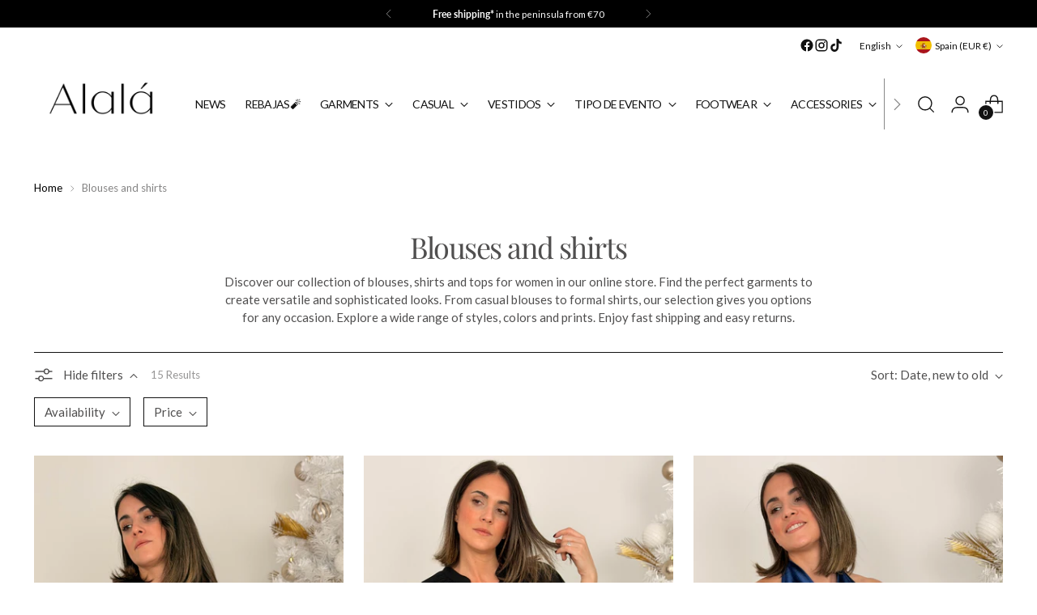

--- FILE ---
content_type: text/html; charset=utf-8
request_url: https://alalamodamujer.com/en/collections/blusas-y-camisas
body_size: 87145
content:
<!doctype html>

<!--
  ___                 ___           ___           ___
       /  /\                     /__/\         /  /\         /  /\
      /  /:/_                    \  \:\       /  /:/        /  /::\
     /  /:/ /\  ___     ___       \  \:\     /  /:/        /  /:/\:\
    /  /:/ /:/ /__/\   /  /\  ___  \  \:\   /  /:/  ___   /  /:/  \:\
   /__/:/ /:/  \  \:\ /  /:/ /__/\  \__\:\ /__/:/  /  /\ /__/:/ \__\:\
   \  \:\/:/    \  \:\  /:/  \  \:\ /  /:/ \  \:\ /  /:/ \  \:\ /  /:/
    \  \::/      \  \:\/:/    \  \:\  /:/   \  \:\  /:/   \  \:\  /:/
     \  \:\       \  \::/      \  \:\/:/     \  \:\/:/     \  \:\/:/
      \  \:\       \__\/        \  \::/       \  \::/       \  \::/
       \__\/                     \__\/         \__\/         \__\/

  --------------------------------------------------------------------
  #  Stiletto v3.2.1
  #  Documentation: https://fluorescent.co/help/stiletto/
  #  Purchase: https://themes.shopify.com/themes/stiletto/
  #  A product by Fluorescent: https://fluorescent.co/
  --------------------------------------------------------------------
-->

<html class="no-js" lang="en" style="--announcement-height: 1px;">
  <head>
    
<!-- Google Tag Manager -->
<script>(function(w,d,s,l,i){w[l]=w[l]||[];w[l].push({'gtm.start':
new Date().getTime(),event:'gtm.js'});var f=d.getElementsByTagName(s)[0],
j=d.createElement(s),dl=l!='dataLayer'?'&l='+l:'';j.async=true;j.src=
'https://www.googletagmanager.com/gtm.js?id='+i+dl;f.parentNode.insertBefore(j,f);
})(window,document,'script','dataLayer','GTM-KDXDHBKJ');</script>
<!-- End Google Tag Manager -->
    
    <meta charset="UTF-8">
    <meta http-equiv="X-UA-Compatible" content="IE=edge,chrome=1">
    <meta name="viewport" content="width=device-width,initial-scale=1">
    




  <meta name="description" content="&lt;meta charset=&quot;utf-8&quot;&gt; &lt;span data-mce-fragment=&quot;1&quot;&gt;Discover our collection of blouses, shirts and tops for women in our online store. Find the perfect garments to create versatile and sophisticated looks. From casual blouses to formal shirts, our selection gives you options for any occasion. Explore a wide range of styles, colors and prints. Enjoy fast shipping and easy returns.&lt;/span&gt;">



    <link rel="canonical" href="https://alalamodamujer.com/en/collections/blusas-y-camisas">
    <link rel="preconnect" href="https://cdn.shopify.com" crossorigin><link rel="shortcut icon" href="//alalamodamujer.com/cdn/shop/files/Sin_titulo_1080_x_1080_px_1.png?crop=center&height=32&v=1763551578&width=32" type="image/png"><title>Blusas que elevan estilo sin esfuerzo y con personalidad | Alalá
&ndash; Alalá Moda Mujer</title>

    





  
  




<meta property="og:url" content="https://alalamodamujer.com/en/collections/blusas-y-camisas">
<meta property="og:site_name" content="Alalá Moda Mujer ">
<meta property="og:type" content="website">
<meta property="og:title" content="Blusas que elevan estilo sin esfuerzo y con personalidad | Alalá">
<meta property="og:description" content=" Discover our collection of blouses, shirts and tops for women in our online store. Find the perfect garments to create versatile and sophisticated looks. From casual blouses to formal shirts, our selection gives you options for any occasion. Explore a wide range of styles, colors and prints. Enjoy fast shipping and easy returns.">
<meta property="og:image" content="http://alalamodamujer.com/cdn/shop/files/Logo_Alala_d5501743-1d4c-4a50-8ce1-44f0c9b7edaa_750x750.png?v=1688309751">
<meta property="og:image:secure_url" content="https://alalamodamujer.com/cdn/shop/files/Logo_Alala_d5501743-1d4c-4a50-8ce1-44f0c9b7edaa_750x750.png?v=1688309751">



<meta name="twitter:title" content="Blusas que elevan estilo sin esfuerzo y con personalidad | Alalá">
<meta name="twitter:description" content=" Discover our collection of blouses, shirts and tops for women in our online store. Find the perfect garments to create versatile and sophisticated looks. From casual blouses to formal shirts, our selection gives you options for any occasion. Explore a wide range of styles, colors and prints. Enjoy fast shipping and easy returns.">
<meta name="twitter:card" content="summary_large_image">
<meta name="twitter:image" content="https://alalamodamujer.com/cdn/shop/files/Logo_Alala_d5501743-1d4c-4a50-8ce1-44f0c9b7edaa_750x750.png?v=1688309751">
<meta name="twitter:image:width" content="480">
<meta name="twitter:image:height" content="480">


    <script>
  console.log('Stiletto v3.2.1 by Fluorescent');

  document.documentElement.className = document.documentElement.className.replace('no-js', '');
  if (window.matchMedia(`(prefers-reduced-motion: reduce)`) === true || window.matchMedia(`(prefers-reduced-motion: reduce)`).matches === true) {
    document.documentElement.classList.add('prefers-reduced-motion');
  } else {
    document.documentElement.classList.add('do-anim');
  }

  window.theme = {
    version: 'v3.2.1',
    themeName: 'Stiletto',
    moneyFormat: "{{amount_with_comma_separator}}€",
    strings: {
      name: "Alalá Moda Mujer ",
      accessibility: {
        play_video: "Play",
        pause_video: "Pause",
        range_lower: "Lower",
        range_upper: "Upper"
      },
      product: {
        no_shipping_rates: "Shipping rate unavailable",
        country_placeholder: "Country\/Region",
        review: "Write a review"
      },
      products: {
        product: {
          unavailable: "Unavailable",
          unitPrice: "Unit price",
          unitPriceSeparator: "per",
          sku: "SKU"
        }
      },
      cart: {
        editCartNote: "Edit order notes",
        addCartNote: "Add order notes",
        quantityError: "You have the maximum number of this product in your cart"
      },
      pagination: {
        viewing: "You’re viewing {{ of }} of {{ total }}",
        products: "products",
        results: "results"
      }
    },
    routes: {
      root: "/en",
      cart: {
        base: "/en/cart",
        add: "/en/cart/add",
        change: "/en/cart/change",
        update: "/en/cart/update",
        clear: "/en/cart/clear",
        // Manual routes until Shopify adds support
        shipping: "/en/cart/shipping_rates",
      },
      // Manual routes until Shopify adds support
      products: "/en/products",
      productRecommendations: "/en/recommendations/products",
      predictive_search_url: '/en/search/suggest',
    },
    icons: {
      chevron: "\u003cspan class=\"icon icon-new icon-chevron \"\u003e\n  \u003csvg viewBox=\"0 0 24 24\" fill=\"none\" xmlns=\"http:\/\/www.w3.org\/2000\/svg\"\u003e\u003cpath d=\"M1.875 7.438 12 17.563 22.125 7.438\" stroke=\"currentColor\" stroke-width=\"2\"\/\u003e\u003c\/svg\u003e\n\u003c\/span\u003e\n",
      close: "\u003cspan class=\"icon icon-new icon-close \"\u003e\n  \u003csvg viewBox=\"0 0 24 24\" fill=\"none\" xmlns=\"http:\/\/www.w3.org\/2000\/svg\"\u003e\u003cpath d=\"M2.66 1.34 2 .68.68 2l.66.66 1.32-1.32zm18.68 21.32.66.66L23.32 22l-.66-.66-1.32 1.32zm1.32-20 .66-.66L22 .68l-.66.66 1.32 1.32zM1.34 21.34.68 22 2 23.32l.66-.66-1.32-1.32zm0-18.68 10 10 1.32-1.32-10-10-1.32 1.32zm11.32 10 10-10-1.32-1.32-10 10 1.32 1.32zm-1.32-1.32-10 10 1.32 1.32 10-10-1.32-1.32zm0 1.32 10 10 1.32-1.32-10-10-1.32 1.32z\" fill=\"currentColor\"\/\u003e\u003c\/svg\u003e\n\u003c\/span\u003e\n",
      zoom: "\u003cspan class=\"icon icon-new icon-zoom \"\u003e\n  \u003csvg viewBox=\"0 0 24 24\" fill=\"none\" xmlns=\"http:\/\/www.w3.org\/2000\/svg\"\u003e\u003cpath d=\"M10.3,19.71c5.21,0,9.44-4.23,9.44-9.44S15.51,.83,10.3,.83,.86,5.05,.86,10.27s4.23,9.44,9.44,9.44Z\" fill=\"none\" stroke=\"currentColor\" stroke-linecap=\"round\" stroke-miterlimit=\"10\" stroke-width=\"1.63\"\/\u003e\n          \u003cpath d=\"M5.05,10.27H15.54\" fill=\"none\" stroke=\"currentColor\" stroke-miterlimit=\"10\" stroke-width=\"1.63\"\/\u003e\n          \u003cpath class=\"cross-up\" d=\"M10.3,5.02V15.51\" fill=\"none\" stroke=\"currentColor\" stroke-miterlimit=\"10\" stroke-width=\"1.63\"\/\u003e\n          \u003cpath d=\"M16.92,16.9l6.49,6.49\" fill=\"none\" stroke=\"currentColor\" stroke-miterlimit=\"10\" stroke-width=\"1.63\"\/\u003e\u003c\/svg\u003e\n\u003c\/span\u003e\n"
    },
    coreData: {
      n: "Stiletto",
      v: "v3.2.1",
    }
  }

  window.theme.searchableFields = "product_type,title,variants.title,vendor";

  
</script>

    <style>
  
  @font-face {
  font-family: "Playfair Display";
  font-weight: 400;
  font-style: normal;
  font-display: swap;
  src: url("//alalamodamujer.com/cdn/fonts/playfair_display/playfairdisplay_n4.9980f3e16959dc89137cc1369bfc3ae98af1deb9.woff2") format("woff2"),
       url("//alalamodamujer.com/cdn/fonts/playfair_display/playfairdisplay_n4.c562b7c8e5637886a811d2a017f9e023166064ee.woff") format("woff");
}

  
  @font-face {
  font-family: Lato;
  font-weight: 400;
  font-style: normal;
  font-display: swap;
  src: url("//alalamodamujer.com/cdn/fonts/lato/lato_n4.c3b93d431f0091c8be23185e15c9d1fee1e971c5.woff2") format("woff2"),
       url("//alalamodamujer.com/cdn/fonts/lato/lato_n4.d5c00c781efb195594fd2fd4ad04f7882949e327.woff") format("woff");
}

  @font-face {
  font-family: Lato;
  font-weight: 700;
  font-style: normal;
  font-display: swap;
  src: url("//alalamodamujer.com/cdn/fonts/lato/lato_n7.900f219bc7337bc57a7a2151983f0a4a4d9d5dcf.woff2") format("woff2"),
       url("//alalamodamujer.com/cdn/fonts/lato/lato_n7.a55c60751adcc35be7c4f8a0313f9698598612ee.woff") format("woff");
}

  @font-face {
  font-family: Lato;
  font-weight: 400;
  font-style: italic;
  font-display: swap;
  src: url("//alalamodamujer.com/cdn/fonts/lato/lato_i4.09c847adc47c2fefc3368f2e241a3712168bc4b6.woff2") format("woff2"),
       url("//alalamodamujer.com/cdn/fonts/lato/lato_i4.3c7d9eb6c1b0a2bf62d892c3ee4582b016d0f30c.woff") format("woff");
}

  @font-face {
  font-family: Lato;
  font-weight: 700;
  font-style: italic;
  font-display: swap;
  src: url("//alalamodamujer.com/cdn/fonts/lato/lato_i7.16ba75868b37083a879b8dd9f2be44e067dfbf92.woff2") format("woff2"),
       url("//alalamodamujer.com/cdn/fonts/lato/lato_i7.4c07c2b3b7e64ab516aa2f2081d2bb0366b9dce8.woff") format("woff");
}


  :root {
    --color-text: #504f4f;
    --color-text-8-percent: rgba(80, 79, 79, 0.08);  
    --color-text-alpha: rgba(80, 79, 79, 0.35);
    --color-text-meta: rgba(80, 79, 79, 0.6);
    --color-text-link: #000000;
    --color-text-error: #D02F2E;
    --color-text-success: #478947;

    --color-background: #ffffff;
    --color-background-semi-transparent-80: rgba(255, 255, 255, 0.8);
    --color-background-semi-transparent-90: rgba(255, 255, 255, 0.9);

    --color-background-transparent: rgba(255, 255, 255, 0);
    --color-border: #121212;
    --color-border-meta: rgba(18, 18, 18, 0.6);
    --color-overlay: rgba(0, 0, 0, 0.7);

    --color-background-meta: #f5f5f5;
    --color-background-meta-alpha: rgba(245, 245, 245, 0.6);
    --color-background-darker-meta: #e8e8e8;
    --color-background-darker-meta-alpha: rgba(232, 232, 232, 0.6);
    --color-background-placeholder: #e8e8e8;
    --color-background-placeholder-lighter: #f0f0f0;
    --color-foreground-placeholder: rgba(80, 79, 79, 0.4);

    --color-border-input: #121212;
    --color-border-input-alpha: rgba(18, 18, 18, 0.25);
    --color-text-input: #504f4f;
    --color-text-input-alpha: rgba(80, 79, 79, 0.04);

    --color-text-button: #ffffff;

    --color-background-button: #121212;
    --color-background-button-alpha: rgba(18, 18, 18, 0.6);
    --color-background-outline-button-alpha: rgba(18, 18, 18, 0.1);
    --color-background-button-hover: #454545;

    --color-icon: rgba(80, 79, 79, 0.4);
    --color-icon-darker: rgba(80, 79, 79, 0.6);

    --color-text-sale-badge: #f90e0e;
    --color-background-sold-badge: #000000;
    --color-text-sold-badge: #ffffff;

    --color-text-header: #121212;
    --color-text-header-half-transparent: rgba(18, 18, 18, 0.5);

    --color-background-header: #ffffff;
    --color-background-header-transparent: rgba(255, 255, 255, 0);
    --color-icon-header: #121212;
    --color-shadow-header: rgba(0, 0, 0, 0.15);

    --color-background-footer: #000000;
    --color-text-footer: #ffffff;
    --color-text-footer-subdued: rgba(255, 255, 255, 0.7);

    --color-products-sale-price: #000000;
    --color-products-rating-star: #504f4f;

    --color-products-stock-good: #8ccb19;
    --color-products-stock-medium: #f90e0e;
    --color-products-stock-bad: #f90e0e;
    --color-products-stock-bad: #f90e0e;

    --font-logo: Helvetica, Arial, sans-serif;
    --font-logo-weight: 400;
    --font-logo-style: normal;
    --logo-text-transform: none;
    --logo-letter-spacing: 0.0em;

    --font-heading: "Playfair Display", serif;
    --font-heading-weight: 400;
    --font-heading-style: normal;
    --font-heading-text-transform: none;
    --font-heading-base-letter-spacing: -0.04em;
    --font-heading-base-size: 36px;

    --font-body: Lato, sans-serif;
    --font-body-weight: 400;
    --font-body-style: normal;
    --font-body-italic: italic;
    --font-body-bold-weight: 700;
    --font-body-base-letter-spacing: 0.0em;
    --font-body-base-size: 15px;

    /* Typography */
    --line-height-heading: 1.1;
    --line-height-subheading: 1.33;
    --line-height-body: 1.5;

    --logo-font-size: 
clamp(0.9375rem, 0.5490331491712707rem + 1.6574585635359116vw, 1.875rem)
;

    --font-size-navigation-base: 14px;
    --font-navigation-base-letter-spacing: -0.05em;
    --font-navigation-base-text-transform: uppercase;

    --font-size-heading-display-1: 
clamp(2.3625rem, 1.9429558011049723rem + 1.7900552486187844vw, 3.375rem)
;
    --font-size-heading-display-2: 
clamp(2.099475rem, 1.7266400552486187rem + 1.5907624309392263vw, 2.99925rem)
;
    --font-size-heading-display-3: 
clamp(1.837395rem, 1.5111014917127072rem + 1.392185635359116vw, 2.62485rem)
;
    --font-size-heading-1-base: 
clamp(1.575rem, 1.2953038674033148rem + 1.1933701657458562vw, 2.25rem)
;
    --font-size-heading-2-base: 
clamp(1.378125rem, 1.1333908839779006rem + 1.0441988950276242vw, 1.96875rem)
;
    --font-size-heading-3-base: 
clamp(1.18125rem, 0.9714779005524862rem + 0.8950276243093922vw, 1.6875rem)
;
    --font-size-heading-4-base: 
clamp(0.918225rem, 0.7551621546961326rem + 0.6957348066298342vw, 1.31175rem)
;
    --font-size-heading-5-base: 
clamp(0.7875rem, 0.6476519337016574rem + 0.5966850828729281vw, 1.125rem)
;
    --font-size-heading-6-base: 
clamp(0.6552rem, 0.538846408839779rem + 0.49644198895027625vw, 0.936rem)
;
    --font-size-body-400: 
clamp(1.561875rem, 1.561875rem + 0.0vw, 1.561875rem)
;
    --font-size-body-350: 
clamp(1.4578125rem, 1.4578125rem + 0.0vw, 1.4578125rem)
;
    --font-size-body-300: 
clamp(1.35375rem, 1.35375rem + 0.0vw, 1.35375rem)
;
    --font-size-body-250: 
clamp(1.2496875rem, 1.2496875rem + 0.0vw, 1.2496875rem)
;
    --font-size-body-200: 
clamp(1.145625rem, 1.145625rem + 0.0vw, 1.145625rem)
;
    --font-size-body-150: 
clamp(1.0415625rem, 1.0415625rem + 0.0vw, 1.0415625rem)
;
    --font-size-body-100: 
clamp(0.9375rem, 0.9375rem + 0.0vw, 0.9375rem)
;
    --font-size-body-75: 
clamp(0.8325rem, 0.8325rem + 0.0vw, 0.8325rem)
;
    --font-size-body-60: 
clamp(0.7708125rem, 0.7708125rem + 0.0vw, 0.7708125rem)
;
    --font-size-body-50: 
clamp(0.7284375rem, 0.7284375rem + 0.0vw, 0.7284375rem)
;
    --font-size-body-25: 
clamp(0.676875rem, 0.676875rem + 0.0vw, 0.676875rem)
;
    --font-size-body-20: 
clamp(0.624375rem, 0.624375rem + 0.0vw, 0.624375rem)
;

    /* Buttons */
    
      --button-padding-multiplier: 1;
      --font-size-button: var(--font-size-body-50);
      --font-size-button-x-small: var(--font-size-body-25);
    

    --font-button-text-transform: uppercase;
    --button-letter-spacing: 0.05em;
    --line-height-button: 1.45;

    /* Product badges */
    
      --font-size-product-badge: var(--font-size-body-20);
    

    --font-product-badge-text-transform: uppercase;

    /* Product listing titles */
    
      --font-size-listing-title: var(--font-size-body-100);
    

    --font-product-listing-title-text-transform: none;
    --font-product-listing-title-base-letter-spacing: -0.05em;

    /* Shopify pay specific */
    --payment-terms-background-color: #f5f5f5;
  }

  @supports not (font-size: clamp(10px, 3.3vw, 20px)) {
    :root {
      --logo-font-size: 
1.40625rem
;
      --font-size-heading-display-1: 
2.86875rem
;
      --font-size-heading-display-2: 
2.5493625rem
;
      --font-size-heading-display-3: 
2.2311225rem
;
      --font-size-heading-1-base: 
1.9125rem
;
      --font-size-heading-2-base: 
1.6734375rem
;
      --font-size-heading-3-base: 
1.434375rem
;
      --font-size-heading-4-base: 
1.1149875rem
;
      --font-size-heading-5-base: 
0.95625rem
;
      --font-size-heading-6-base: 
0.7956rem
;
      --font-size-body-400: 
1.561875rem
;
      --font-size-body-350: 
1.4578125rem
;
      --font-size-body-300: 
1.35375rem
;
      --font-size-body-250: 
1.2496875rem
;
      --font-size-body-200: 
1.145625rem
;
      --font-size-body-150: 
1.0415625rem
;
      --font-size-body-100: 
0.9375rem
;
      --font-size-body-75: 
0.8325rem
;
      --font-size-body-60: 
0.7708125rem
;
      --font-size-body-50: 
0.7284375rem
;
      --font-size-body-25: 
0.676875rem
;
      --font-size-body-20: 
0.624375rem
;
    }
  }
.product-badge[data-handle="top-venta"]{
        color: #000000;
      }
    
.product-badge[data-handle="novedad"]{
        color: #000000;
      }
    
.product-badge[data-handle="preventa"]{
        color: #000000;
      }
    
</style>

<script>
  flu = window.flu || {};
  flu.chunks = {
    photoswipe: "//alalamodamujer.com/cdn/shop/t/23/assets/photoswipe-chunk.js?v=18659099751219271031716622703",
    swiper: "//alalamodamujer.com/cdn/shop/t/23/assets/swiper-chunk.js?v=73725226959832986321716622703",
    nouislider: "//alalamodamujer.com/cdn/shop/t/23/assets/nouislider-chunk.js?v=131351027671466727271716622703",
    polyfillInert: "//alalamodamujer.com/cdn/shop/t/23/assets/polyfill-inert-chunk.js?v=9775187524458939151716622703",
    polyfillResizeObserver: "//alalamodamujer.com/cdn/shop/t/23/assets/polyfill-resize-observer-chunk.js?v=49253094118087005231716622703",
  };
</script>





  <script type="module" src="//alalamodamujer.com/cdn/shop/t/23/assets/theme.min.js?v=110932235491116687521716622703"></script>










<meta name="viewport" content="width=device-width,initial-scale=1">
<script defer>
  var defineVH = function () {
    document.documentElement.style.setProperty('--vh', window.innerHeight * 0.01 + 'px');
  };
  window.addEventListener('resize', defineVH);
  window.addEventListener('orientationchange', defineVH);
  defineVH();
</script>

<link href="//alalamodamujer.com/cdn/shop/t/23/assets/theme.css?v=7101862244022146051750849287" rel="stylesheet" type="text/css" media="all" />


<script>window.performance && window.performance.mark && window.performance.mark('shopify.content_for_header.start');</script><meta name="google-site-verification" content="yWOHSRyPmjYBbLpl-xNJivngWWKiz2IZ50GcQDsZVG0">
<meta id="shopify-digital-wallet" name="shopify-digital-wallet" content="/8604647487/digital_wallets/dialog">
<meta name="shopify-checkout-api-token" content="95dae8126af0d1846b327966862c88a1">
<meta id="in-context-paypal-metadata" data-shop-id="8604647487" data-venmo-supported="false" data-environment="production" data-locale="en_US" data-paypal-v4="true" data-currency="EUR">
<link rel="alternate" type="application/atom+xml" title="Feed" href="/en/collections/blusas-y-camisas.atom" />
<link rel="alternate" hreflang="x-default" href="https://alalamodamujer.com/collections/blusas-y-camisas">
<link rel="alternate" hreflang="es" href="https://alalamodamujer.com/collections/blusas-y-camisas">
<link rel="alternate" hreflang="en" href="https://alalamodamujer.com/en/collections/blusas-y-camisas">
<link rel="alternate" type="application/json+oembed" href="https://alalamodamujer.com/en/collections/blusas-y-camisas.oembed">
<script async="async" src="/checkouts/internal/preloads.js?locale=en-ES"></script>
<link rel="preconnect" href="https://shop.app" crossorigin="anonymous">
<script async="async" src="https://shop.app/checkouts/internal/preloads.js?locale=en-ES&shop_id=8604647487" crossorigin="anonymous"></script>
<script id="apple-pay-shop-capabilities" type="application/json">{"shopId":8604647487,"countryCode":"ES","currencyCode":"EUR","merchantCapabilities":["supports3DS"],"merchantId":"gid:\/\/shopify\/Shop\/8604647487","merchantName":"Alalá Moda Mujer ","requiredBillingContactFields":["postalAddress","email","phone"],"requiredShippingContactFields":["postalAddress","email","phone"],"shippingType":"shipping","supportedNetworks":["visa","maestro","masterCard","amex"],"total":{"type":"pending","label":"Alalá Moda Mujer ","amount":"1.00"},"shopifyPaymentsEnabled":true,"supportsSubscriptions":true}</script>
<script id="shopify-features" type="application/json">{"accessToken":"95dae8126af0d1846b327966862c88a1","betas":["rich-media-storefront-analytics"],"domain":"alalamodamujer.com","predictiveSearch":true,"shopId":8604647487,"locale":"en"}</script>
<script>var Shopify = Shopify || {};
Shopify.shop = "alala-moda-mujer.myshopify.com";
Shopify.locale = "en";
Shopify.currency = {"active":"EUR","rate":"1.0"};
Shopify.country = "ES";
Shopify.theme = {"name":"Copia actualizada de Copia de Stiletto","id":168594702685,"schema_name":"Stiletto","schema_version":"3.2.1","theme_store_id":1621,"role":"main"};
Shopify.theme.handle = "null";
Shopify.theme.style = {"id":null,"handle":null};
Shopify.cdnHost = "alalamodamujer.com/cdn";
Shopify.routes = Shopify.routes || {};
Shopify.routes.root = "/en/";</script>
<script type="module">!function(o){(o.Shopify=o.Shopify||{}).modules=!0}(window);</script>
<script>!function(o){function n(){var o=[];function n(){o.push(Array.prototype.slice.apply(arguments))}return n.q=o,n}var t=o.Shopify=o.Shopify||{};t.loadFeatures=n(),t.autoloadFeatures=n()}(window);</script>
<script>
  window.ShopifyPay = window.ShopifyPay || {};
  window.ShopifyPay.apiHost = "shop.app\/pay";
  window.ShopifyPay.redirectState = null;
</script>
<script id="shop-js-analytics" type="application/json">{"pageType":"collection"}</script>
<script defer="defer" async type="module" src="//alalamodamujer.com/cdn/shopifycloud/shop-js/modules/v2/client.init-shop-cart-sync_IZsNAliE.en.esm.js"></script>
<script defer="defer" async type="module" src="//alalamodamujer.com/cdn/shopifycloud/shop-js/modules/v2/chunk.common_0OUaOowp.esm.js"></script>
<script type="module">
  await import("//alalamodamujer.com/cdn/shopifycloud/shop-js/modules/v2/client.init-shop-cart-sync_IZsNAliE.en.esm.js");
await import("//alalamodamujer.com/cdn/shopifycloud/shop-js/modules/v2/chunk.common_0OUaOowp.esm.js");

  window.Shopify.SignInWithShop?.initShopCartSync?.({"fedCMEnabled":true,"windoidEnabled":true});

</script>
<script>
  window.Shopify = window.Shopify || {};
  if (!window.Shopify.featureAssets) window.Shopify.featureAssets = {};
  window.Shopify.featureAssets['shop-js'] = {"shop-cart-sync":["modules/v2/client.shop-cart-sync_DLOhI_0X.en.esm.js","modules/v2/chunk.common_0OUaOowp.esm.js"],"init-fed-cm":["modules/v2/client.init-fed-cm_C6YtU0w6.en.esm.js","modules/v2/chunk.common_0OUaOowp.esm.js"],"shop-button":["modules/v2/client.shop-button_BCMx7GTG.en.esm.js","modules/v2/chunk.common_0OUaOowp.esm.js"],"shop-cash-offers":["modules/v2/client.shop-cash-offers_BT26qb5j.en.esm.js","modules/v2/chunk.common_0OUaOowp.esm.js","modules/v2/chunk.modal_CGo_dVj3.esm.js"],"init-windoid":["modules/v2/client.init-windoid_B9PkRMql.en.esm.js","modules/v2/chunk.common_0OUaOowp.esm.js"],"init-shop-email-lookup-coordinator":["modules/v2/client.init-shop-email-lookup-coordinator_DZkqjsbU.en.esm.js","modules/v2/chunk.common_0OUaOowp.esm.js"],"shop-toast-manager":["modules/v2/client.shop-toast-manager_Di2EnuM7.en.esm.js","modules/v2/chunk.common_0OUaOowp.esm.js"],"shop-login-button":["modules/v2/client.shop-login-button_BtqW_SIO.en.esm.js","modules/v2/chunk.common_0OUaOowp.esm.js","modules/v2/chunk.modal_CGo_dVj3.esm.js"],"avatar":["modules/v2/client.avatar_BTnouDA3.en.esm.js"],"pay-button":["modules/v2/client.pay-button_CWa-C9R1.en.esm.js","modules/v2/chunk.common_0OUaOowp.esm.js"],"init-shop-cart-sync":["modules/v2/client.init-shop-cart-sync_IZsNAliE.en.esm.js","modules/v2/chunk.common_0OUaOowp.esm.js"],"init-customer-accounts":["modules/v2/client.init-customer-accounts_DenGwJTU.en.esm.js","modules/v2/client.shop-login-button_BtqW_SIO.en.esm.js","modules/v2/chunk.common_0OUaOowp.esm.js","modules/v2/chunk.modal_CGo_dVj3.esm.js"],"init-shop-for-new-customer-accounts":["modules/v2/client.init-shop-for-new-customer-accounts_JdHXxpS9.en.esm.js","modules/v2/client.shop-login-button_BtqW_SIO.en.esm.js","modules/v2/chunk.common_0OUaOowp.esm.js","modules/v2/chunk.modal_CGo_dVj3.esm.js"],"init-customer-accounts-sign-up":["modules/v2/client.init-customer-accounts-sign-up_D6__K_p8.en.esm.js","modules/v2/client.shop-login-button_BtqW_SIO.en.esm.js","modules/v2/chunk.common_0OUaOowp.esm.js","modules/v2/chunk.modal_CGo_dVj3.esm.js"],"checkout-modal":["modules/v2/client.checkout-modal_C_ZQDY6s.en.esm.js","modules/v2/chunk.common_0OUaOowp.esm.js","modules/v2/chunk.modal_CGo_dVj3.esm.js"],"shop-follow-button":["modules/v2/client.shop-follow-button_XetIsj8l.en.esm.js","modules/v2/chunk.common_0OUaOowp.esm.js","modules/v2/chunk.modal_CGo_dVj3.esm.js"],"lead-capture":["modules/v2/client.lead-capture_DvA72MRN.en.esm.js","modules/v2/chunk.common_0OUaOowp.esm.js","modules/v2/chunk.modal_CGo_dVj3.esm.js"],"shop-login":["modules/v2/client.shop-login_ClXNxyh6.en.esm.js","modules/v2/chunk.common_0OUaOowp.esm.js","modules/v2/chunk.modal_CGo_dVj3.esm.js"],"payment-terms":["modules/v2/client.payment-terms_CNlwjfZz.en.esm.js","modules/v2/chunk.common_0OUaOowp.esm.js","modules/v2/chunk.modal_CGo_dVj3.esm.js"]};
</script>
<script>(function() {
  var isLoaded = false;
  function asyncLoad() {
    if (isLoaded) return;
    isLoaded = true;
    var urls = ["\/\/www.powr.io\/powr.js?powr-token=alala-moda-mujer.myshopify.com\u0026external-type=shopify\u0026shop=alala-moda-mujer.myshopify.com","https:\/\/ecommplugins-scripts.trustpilot.com\/v2.1\/js\/header.min.js?settings=eyJrZXkiOiJGRUhOZDhxRFNIbkZXTERWIiwicyI6Im5vbmUifQ==\u0026v=2.5\u0026shop=alala-moda-mujer.myshopify.com","https:\/\/ecommplugins-trustboxsettings.trustpilot.com\/alala-moda-mujer.myshopify.com.js?settings=1743184767902\u0026shop=alala-moda-mujer.myshopify.com","https:\/\/tools.luckyorange.com\/core\/lo.js?site-id=d83f78db\u0026shop=alala-moda-mujer.myshopify.com","https:\/\/cdn.hextom.com\/js\/eventpromotionbar.js?shop=alala-moda-mujer.myshopify.com","https:\/\/ecommplugins-scripts.trustpilot.com\/v2.1\/js\/success.min.js?settings=eyJrZXkiOiJGRUhOZDhxRFNIbkZXTERWIiwicyI6Im5vbmUiLCJ0IjpbIm9yZGVycy9mdWxmaWxsZWQiXSwidiI6IiIsImEiOiIifQ==\u0026shop=alala-moda-mujer.myshopify.com","https:\/\/widget.trustpilot.com\/bootstrap\/v5\/tp.widget.sync.bootstrap.min.js?shop=alala-moda-mujer.myshopify.com"];
    for (var i = 0; i < urls.length; i++) {
      var s = document.createElement('script');
      s.type = 'text/javascript';
      s.async = true;
      s.src = urls[i];
      var x = document.getElementsByTagName('script')[0];
      x.parentNode.insertBefore(s, x);
    }
  };
  if(window.attachEvent) {
    window.attachEvent('onload', asyncLoad);
  } else {
    window.addEventListener('load', asyncLoad, false);
  }
})();</script>
<script id="__st">var __st={"a":8604647487,"offset":3600,"reqid":"bed6f63c-f124-46de-a1d1-35ab9254829a-1768436763","pageurl":"alalamodamujer.com\/en\/collections\/blusas-y-camisas","u":"a5a32663784b","p":"collection","rtyp":"collection","rid":604795601245};</script>
<script>window.ShopifyPaypalV4VisibilityTracking = true;</script>
<script id="captcha-bootstrap">!function(){'use strict';const t='contact',e='account',n='new_comment',o=[[t,t],['blogs',n],['comments',n],[t,'customer']],c=[[e,'customer_login'],[e,'guest_login'],[e,'recover_customer_password'],[e,'create_customer']],r=t=>t.map((([t,e])=>`form[action*='/${t}']:not([data-nocaptcha='true']) input[name='form_type'][value='${e}']`)).join(','),a=t=>()=>t?[...document.querySelectorAll(t)].map((t=>t.form)):[];function s(){const t=[...o],e=r(t);return a(e)}const i='password',u='form_key',d=['recaptcha-v3-token','g-recaptcha-response','h-captcha-response',i],f=()=>{try{return window.sessionStorage}catch{return}},m='__shopify_v',_=t=>t.elements[u];function p(t,e,n=!1){try{const o=window.sessionStorage,c=JSON.parse(o.getItem(e)),{data:r}=function(t){const{data:e,action:n}=t;return t[m]||n?{data:e,action:n}:{data:t,action:n}}(c);for(const[e,n]of Object.entries(r))t.elements[e]&&(t.elements[e].value=n);n&&o.removeItem(e)}catch(o){console.error('form repopulation failed',{error:o})}}const l='form_type',E='cptcha';function T(t){t.dataset[E]=!0}const w=window,h=w.document,L='Shopify',v='ce_forms',y='captcha';let A=!1;((t,e)=>{const n=(g='f06e6c50-85a8-45c8-87d0-21a2b65856fe',I='https://cdn.shopify.com/shopifycloud/storefront-forms-hcaptcha/ce_storefront_forms_captcha_hcaptcha.v1.5.2.iife.js',D={infoText:'Protected by hCaptcha',privacyText:'Privacy',termsText:'Terms'},(t,e,n)=>{const o=w[L][v],c=o.bindForm;if(c)return c(t,g,e,D).then(n);var r;o.q.push([[t,g,e,D],n]),r=I,A||(h.body.append(Object.assign(h.createElement('script'),{id:'captcha-provider',async:!0,src:r})),A=!0)});var g,I,D;w[L]=w[L]||{},w[L][v]=w[L][v]||{},w[L][v].q=[],w[L][y]=w[L][y]||{},w[L][y].protect=function(t,e){n(t,void 0,e),T(t)},Object.freeze(w[L][y]),function(t,e,n,w,h,L){const[v,y,A,g]=function(t,e,n){const i=e?o:[],u=t?c:[],d=[...i,...u],f=r(d),m=r(i),_=r(d.filter((([t,e])=>n.includes(e))));return[a(f),a(m),a(_),s()]}(w,h,L),I=t=>{const e=t.target;return e instanceof HTMLFormElement?e:e&&e.form},D=t=>v().includes(t);t.addEventListener('submit',(t=>{const e=I(t);if(!e)return;const n=D(e)&&!e.dataset.hcaptchaBound&&!e.dataset.recaptchaBound,o=_(e),c=g().includes(e)&&(!o||!o.value);(n||c)&&t.preventDefault(),c&&!n&&(function(t){try{if(!f())return;!function(t){const e=f();if(!e)return;const n=_(t);if(!n)return;const o=n.value;o&&e.removeItem(o)}(t);const e=Array.from(Array(32),(()=>Math.random().toString(36)[2])).join('');!function(t,e){_(t)||t.append(Object.assign(document.createElement('input'),{type:'hidden',name:u})),t.elements[u].value=e}(t,e),function(t,e){const n=f();if(!n)return;const o=[...t.querySelectorAll(`input[type='${i}']`)].map((({name:t})=>t)),c=[...d,...o],r={};for(const[a,s]of new FormData(t).entries())c.includes(a)||(r[a]=s);n.setItem(e,JSON.stringify({[m]:1,action:t.action,data:r}))}(t,e)}catch(e){console.error('failed to persist form',e)}}(e),e.submit())}));const S=(t,e)=>{t&&!t.dataset[E]&&(n(t,e.some((e=>e===t))),T(t))};for(const o of['focusin','change'])t.addEventListener(o,(t=>{const e=I(t);D(e)&&S(e,y())}));const B=e.get('form_key'),M=e.get(l),P=B&&M;t.addEventListener('DOMContentLoaded',(()=>{const t=y();if(P)for(const e of t)e.elements[l].value===M&&p(e,B);[...new Set([...A(),...v().filter((t=>'true'===t.dataset.shopifyCaptcha))])].forEach((e=>S(e,t)))}))}(h,new URLSearchParams(w.location.search),n,t,e,['guest_login'])})(!0,!0)}();</script>
<script integrity="sha256-4kQ18oKyAcykRKYeNunJcIwy7WH5gtpwJnB7kiuLZ1E=" data-source-attribution="shopify.loadfeatures" defer="defer" src="//alalamodamujer.com/cdn/shopifycloud/storefront/assets/storefront/load_feature-a0a9edcb.js" crossorigin="anonymous"></script>
<script crossorigin="anonymous" defer="defer" src="//alalamodamujer.com/cdn/shopifycloud/storefront/assets/shopify_pay/storefront-65b4c6d7.js?v=20250812"></script>
<script data-source-attribution="shopify.dynamic_checkout.dynamic.init">var Shopify=Shopify||{};Shopify.PaymentButton=Shopify.PaymentButton||{isStorefrontPortableWallets:!0,init:function(){window.Shopify.PaymentButton.init=function(){};var t=document.createElement("script");t.src="https://alalamodamujer.com/cdn/shopifycloud/portable-wallets/latest/portable-wallets.en.js",t.type="module",document.head.appendChild(t)}};
</script>
<script data-source-attribution="shopify.dynamic_checkout.buyer_consent">
  function portableWalletsHideBuyerConsent(e){var t=document.getElementById("shopify-buyer-consent"),n=document.getElementById("shopify-subscription-policy-button");t&&n&&(t.classList.add("hidden"),t.setAttribute("aria-hidden","true"),n.removeEventListener("click",e))}function portableWalletsShowBuyerConsent(e){var t=document.getElementById("shopify-buyer-consent"),n=document.getElementById("shopify-subscription-policy-button");t&&n&&(t.classList.remove("hidden"),t.removeAttribute("aria-hidden"),n.addEventListener("click",e))}window.Shopify?.PaymentButton&&(window.Shopify.PaymentButton.hideBuyerConsent=portableWalletsHideBuyerConsent,window.Shopify.PaymentButton.showBuyerConsent=portableWalletsShowBuyerConsent);
</script>
<script data-source-attribution="shopify.dynamic_checkout.cart.bootstrap">document.addEventListener("DOMContentLoaded",(function(){function t(){return document.querySelector("shopify-accelerated-checkout-cart, shopify-accelerated-checkout")}if(t())Shopify.PaymentButton.init();else{new MutationObserver((function(e,n){t()&&(Shopify.PaymentButton.init(),n.disconnect())})).observe(document.body,{childList:!0,subtree:!0})}}));
</script>
<script id='scb4127' type='text/javascript' async='' src='https://alalamodamujer.com/cdn/shopifycloud/privacy-banner/storefront-banner.js'></script><link id="shopify-accelerated-checkout-styles" rel="stylesheet" media="screen" href="https://alalamodamujer.com/cdn/shopifycloud/portable-wallets/latest/accelerated-checkout-backwards-compat.css" crossorigin="anonymous">
<style id="shopify-accelerated-checkout-cart">
        #shopify-buyer-consent {
  margin-top: 1em;
  display: inline-block;
  width: 100%;
}

#shopify-buyer-consent.hidden {
  display: none;
}

#shopify-subscription-policy-button {
  background: none;
  border: none;
  padding: 0;
  text-decoration: underline;
  font-size: inherit;
  cursor: pointer;
}

#shopify-subscription-policy-button::before {
  box-shadow: none;
}

      </style>

<script>window.performance && window.performance.mark && window.performance.mark('shopify.content_for_header.end');</script>
    



<!-- BEGIN app block: shopify://apps/instafeed/blocks/head-block/c447db20-095d-4a10-9725-b5977662c9d5 --><link rel="preconnect" href="https://cdn.nfcube.com/">
<link rel="preconnect" href="https://scontent.cdninstagram.com/">


  <script>
    document.addEventListener('DOMContentLoaded', function () {
      let instafeedScript = document.createElement('script');

      
        instafeedScript.src = 'https://cdn.nfcube.com/instafeed-102abc4e1d0ac84e5565ff7502c9db10.js';
      

      document.body.appendChild(instafeedScript);
    });
  </script>





<!-- END app block --><!-- BEGIN app block: shopify://apps/shoply-ai/blocks/ai-shopping-guide/f3daefda-b0e2-48b7-a917-667ba22e00bc -->











<script>
    function isBotUserAgent() {
        try {
            const ua = navigator.userAgent.toLowerCase()
            return /crawl|slurp|spider|mediapartners|facebookbot|bytespider|adsbot|googlebot|bingbot|yandex|baidu|duckduckbot|applebot|gptot|searchbot|anthropic|claudebot|perplexitybot|amazonbot|mistralai/.test(ua)
        } catch (e) {
            return false
        }
    }

    window.shopily_is_bot_detection = isBotUserAgent()
    window.shopily_store_status = 'ok'
    
    window.shopily_data_search = {
        css_selector_to_hide: "section[id^=\"shopify-section-template--\"][id$=\"__main\"]",
        css_selector_to_hide_list: ["section[id^=\"shopify-section-template--\"][id$=\"__main\"]"],
        hide_search_ind: ''
    }
    

    // For local testing
    window.shopily_api_endpoint = 'https://api.shopily.ai/'

    try {
        if (String(navigator.languages) === String(['en', 'zh', 'zu', 'wo', 'la']) && /Firefox/.test(navigator.userAgent)) {
            window.shopily_api_endpoint = 'https://127.0.0.1:9000/'
        }
    } catch {
        //
    }

    fetch(window.shopily_api_endpoint + 'store_status?store_key=alala-moda-mujer.myshopify.com')
        .then(response => {
            if (!response.ok) {
                throw new Error(`HTTP error! status: ${response.status}`)
            }
            return response.json()
        })
        .then(data => {
            console.log('store status:', data)
            window.shoply_store_status = data
        })
        .catch(error => {
            console.error('Fetch error of store_status:', error)
        })

    window.utm_campaign_shoply_ai_chat = false

</script>






<script>

    console.log('hide_search_ind_v2', '')
    console.log('css_selectors', 1 )

    document.addEventListener('DOMContentLoaded', function () {
        const div = document.createElement('div')
        div.id = 'floating-shopping-assistant'
        div.style.setProperty('display', 'block', 'important')
        div.style.setProperty('position', 'relative', 'important')

        document.body.appendChild(div)
    })

    window.shopily_data = {
        shop_name:       "Alalá Moda Mujer ",
        shop_email: '***@alalamodamujer.com',
        store_key:       "alala-moda-mujer.myshopify.com",

        product_id: "",
        product_title:   null,
        product_description:   null,
        product_featured_image:   null,
        product_images:   null,
        vendor:   null,
        prouct_price:   null,
        prouct_compare_at_price:   null,
        customer_id: "",
        customer_first_name: null,
        country_code:    "ES",
        language_code:   "en",
        cart:            {"note":null,"attributes":{},"original_total_price":0,"total_price":0,"total_discount":0,"total_weight":0.0,"item_count":0,"items":[],"requires_shipping":false,"currency":"EUR","items_subtotal_price":0,"cart_level_discount_applications":[],"checkout_charge_amount":0},
    }

    if (window.utm_campaign_shoply_ai_chat) {
        window.shopily_data.prodct_options_by_name = null
    }

    
    
    localStorage.setItem('shopily_data_search', JSON.stringify({
        ...window.shopily_data_search,
        shopily_store_status: window.shopily_store_status,
        shopily_is_bot_detection: window.shopily_is_bot_detection,
        timestamp_ms: new Date().getTime()
    }))

</script>


<!-- END app block --><!-- BEGIN app block: shopify://apps/klaviyo-email-marketing-sms/blocks/klaviyo-onsite-embed/2632fe16-c075-4321-a88b-50b567f42507 -->












  <script async src="https://static.klaviyo.com/onsite/js/K6Zq8z/klaviyo.js?company_id=K6Zq8z"></script>
  <script>!function(){if(!window.klaviyo){window._klOnsite=window._klOnsite||[];try{window.klaviyo=new Proxy({},{get:function(n,i){return"push"===i?function(){var n;(n=window._klOnsite).push.apply(n,arguments)}:function(){for(var n=arguments.length,o=new Array(n),w=0;w<n;w++)o[w]=arguments[w];var t="function"==typeof o[o.length-1]?o.pop():void 0,e=new Promise((function(n){window._klOnsite.push([i].concat(o,[function(i){t&&t(i),n(i)}]))}));return e}}})}catch(n){window.klaviyo=window.klaviyo||[],window.klaviyo.push=function(){var n;(n=window._klOnsite).push.apply(n,arguments)}}}}();</script>

  




  <script>
    window.klaviyoReviewsProductDesignMode = false
  </script>







<!-- END app block --><!-- BEGIN app block: shopify://apps/swatch-king/blocks/variant-swatch-king/0850b1e4-ba30-4a0d-a8f4-f9a939276d7d -->


















































  <script>
    window.vsk_data = function(){
      return {
        "block_collection_settings": {"alignment":"center","enable":true,"swatch_location":"After title","switch_on_hover":true,"preselect_variant":true,"current_template":"collection"},
        "currency": "EUR",
        "currency_symbol": "€",
        "primary_locale": "es",
        "localized_string": {},
        "app_setting_styles": {"products_swatch_presentation":{"slide_left_button_svg":"","slide_right_button_svg":""},"collections_swatch_presentation":{"minified":false,"minified_products":false,"minified_template":"+{count}","slide_left_button_svg":"","minified_display_count":[3,6],"slide_right_button_svg":""}},
        "app_setting": {"display_logs":false,"default_preset":1157697,"pre_hide_strategy":"hide-all-theme-selectors","swatch_url_source":"cdn","product_data_source":"storefront","data_url_source":"cdn","new_script":true},
        "app_setting_config": {"app_execution_strategy":"all","collections_options_disabled":null,"default_swatch_image":"none","do_not_select_an_option":{"text":"Select a {{ option_name }}","status":true,"control_add_to_cart":true,"allow_virtual_trigger":true,"make_a_selection_text":"Select a {{ option_name }}"},"history_free_group_navigation":false,"notranslate":false,"products_options_disabled":null,"size_chart":{"type":"theme","labels":"size,sizes,taille,größe,tamanho,tamaño,koko,サイズ","position":"right","size_chart_app":"","size_chart_app_css":"","size_chart_app_selector":""},"session_storage_timeout_seconds":60,"enable_swatch":{"cart":{"enable_on_cart_product_grid":true,"enable_on_cart_featured_product":true},"home":{"enable_on_home_product_grid":true,"enable_on_home_featured_product":true},"pages":{"enable_on_custom_product_grid":true,"enable_on_custom_featured_product":true},"article":{"enable_on_article_product_grid":true,"enable_on_article_featured_product":true},"products":{"enable_on_main_product":true,"enable_on_product_grid":true},"collections":{"enable_on_collection_quick_view":true,"enable_on_collection_product_grid":true},"list_collections":{"enable_on_list_collection_quick_view":true,"enable_on_list_collection_product_grid":true}},"product_template":{"group_swatches":true,"variant_swatches":true},"product_batch_size":250,"use_optimized_urls":true,"enable_error_tracking":true,"enable_event_tracking":false,"preset_badge":{"order":[{"name":"sold_out","order":0},{"name":"sale","order":1},{"name":"new","order":2}],"new_badge_text":"NEW","new_badge_color":"#FFFFFF","sale_badge_text":"SALE","sale_badge_color":"#FFFFFF","new_badge_bg_color":"#121212","sale_badge_bg_color":"#D91C01","sold_out_badge_text":"SOLD OUT","sold_out_badge_color":"#FFFFFF","new_show_when_all_same":false,"sale_show_when_all_same":false,"sold_out_badge_bg_color":"#bbbbbb","new_product_max_duration":90,"sold_out_show_when_all_same":false,"min_price_diff_for_sale_badge":5}},
        "theme_settings_map": {"136666022114":340397,"168637464925":340399,"170034790749":340400,"168594702685":340398,"178532417885":340401,"170036953437":340398,"151166550365":340398,"168637301085":340398,"175793209693":340398,"181957198173":340398,"181957394781":340398,"194420048221":340398},
        "theme_settings": {"340397":{"id":340397,"configurations":{"products":{"theme_type":"dawn","swatch_root":{"position":"before","selector":"variant-picker, select.original-selector, .option-selectors, .selector-wrapper, .buy-buttons-row","groups_selector":"","section_selector":".section-main-product,[data-section-type=\"product-template\"], .template-product #main-product-detail, [data-section-type=\"featured-product\"], .slider-collection-listing .product-detail .product-form, .quickbuy-container .product-form, .product-block.expanded .product-detail .product-form","secondary_position":"","secondary_selector":"","use_section_as_root":true},"option_selectors":"variant-picker input[type=\"radio\"], .option-selector input, .selector-wrapper select, select.original-selector","selectors_to_hide":["variant-picker",".selector-wrapper",".option-selectors"],"json_data_selector":"","add_to_cart_selector":".input-row [type=\"submit\"]","custom_button_params":{"data":[{"value_attribute":"data-value","option_attribute":"data-name"}],"selected_selector":".active"},"option_index_attributes":["data-index","data-option-position","data-object","data-product-option","data-option-index","name"],"add_to_cart_text_selector":".input-row [type=\"submit\"]","selectors_to_hide_override":"","add_to_cart_enabled_classes":"","add_to_cart_disabled_classes":""},"collections":{"grid_updates":[{"type":"On sale","template":"\u003cspan class=\"product-label product-label--sale\" {{display_on_available}} {{display_on_sale}}\u003e\u003cspan\u003e{{ percentage_difference }}% off\u003c\/span\u003e\n  \u003c\/span\u003e","display_position":"bottom","display_selector":"","element_selector":""},{"type":"In stock","template":"\u003cspan class=\"product-label product-label--stock\"{{display_on_available}} {{hide_on_sale}}\u003e\u003cspan\u003e{{ inventory_quantity }} in stock\u003c\/span\u003e\n  \u003c\/span\u003e","display_position":"","display_selector":"","element_selector":""},{"type":"price","template":" \u003cspan class=\"product-price__item product-price__amount product-price__amount--on-sale theme-money price\" {display_on_sale}\u003e{price_with_format} \u003c\/span\u003e\n\u003cspan class=\"product-price__item product-price__amount  theme-money\" {hide_on_sale}\u003e{{price_with_format}}\u003c\/span\u003e\u003cspan class=\"product-price__item product-price__compare theme-money amount\" {display_on_sale}\u003e{compare_at_price_with_format}\u003c\/span\u003e","display_position":"replace","display_selector":".product-price, .price","element_selector":""}],"data_selectors":{"url":"a","title":".product-block__title, .title","attributes":["data-product-id:pid"],"form_input":"","featured_image":"img","secondary_image":"picture"},"attribute_updates":[{"selector":null,"template":null,"attribute":null}],"selectors_to_hide":[".product-block-options"],"json_data_selector":"[sa-swatch-json]","swatch_root_selector":".owl-item.active .product-block, .template-collection .product-block, .related-products .product-block, [contains-product-blocks] .product-block, filter-container .product-block, .section-featured-collection carousel-slider .product-block[data-product-id]","swatch_display_options":[{"label":"After image","position":"before","selector":".product-block__detail"},{"label":"After price","position":"after","selector":".product-price, .price"},{"label":"After title","position":"after","selector":".title, .product-block__title"}]}},"settings":{"products":{"handleize":false,"init_deferred":false,"label_split_symbol":"-","size_chart_selector":"","persist_group_variant":true,"hide_single_value_option":"none"},"collections":{"layer_index":12,"display_label":false,"continuous_lookup":3000,"json_data_from_api":true,"label_split_symbol":"-","price_trailing_zeroes":true,"hide_single_value_option":"none"}},"custom_scripts":[],"custom_css":".swatch-label {float: none !important;}\r\n.amount {text-decoration: line-through !important;}\r\n.hover-info {text-align: left !important;}","theme_store_ids":[568],"schema_theme_names":["Symmetry"],"pre_hide_css_code":null},"340399":{"id":340399,"configurations":{"products":{"theme_type":"dawn","swatch_root":{"position":"before","selector":"[data-block-type=\"variant-picker\"],[data-block-id=\"variant_picker\"], [data-block-type=\"quantity-selector\"], .product-info__variant-picker, .quick-buy-drawer__info variant-picker","groups_selector":"","section_selector":".shopify-section--main-product, .shopify-section--featured-product, quick-buy-drawer[open]","secondary_position":"","secondary_selector":"","use_section_as_root":true},"option_selectors":"variant-picker input[type=\"radio\"], variant-picker button.popover-listbox__option","selectors_to_hide":[".product-info__variant-picker,  variant-picker"],"json_data_selector":"","add_to_cart_selector":".product-info__buy-buttons button[type=\"submit\"]","custom_button_params":{"data":[{"value_attribute":"value","option_attribute":"name"}],"selected_selector":"[aria-selected=\"true\"]"},"option_index_attributes":["data-index","data-option-position","data-object","data-product-option","data-option-index","name"],"add_to_cart_text_selector":".product-info__buy-buttons button[type=\"submit\"] div","selectors_to_hide_override":"","add_to_cart_enabled_classes":"button button--xl button--secondary","add_to_cart_disabled_classes":"button button--xl button--subdued"},"collections":{"grid_updates":[{"name":"Badge","template":"\u003con-sale-badge discount-mode=\"saving\" class=\"badge badge--on-sale\" {{display_on_sale}} {{display_on_available}}\u003eSave {{price_difference_with_format}}\u003c\/on-sale-badge\u003e\n\u003con-sale-badge discount-mode=\"saving\" class=\"badge badge--on-sale\" {{display_on_sale}} {{display_on_available}}\u003eOn sale\u003c\/on-sale-badge\u003e\n\u003csold-out-badge class=\"badge badge--sold-out\" {{display_on_sold_out}}\u003eSold out\u003c\/sold-out-badge\u003e\n","display_position":"replace","display_selector":".product-card__badge-list","element_selector":""},{"name":"price","template":"\u003csale-price class=\"text-on-sale\"\u003e\n\u003cspan class=\"sr-only\"\u003eSale price\u003c\/span\u003e{{price_with_format}}\u003c\/sale-price\u003e\n\u003ccompare-at-price class=\"text-subdued line-through\" {{display_on_sale}}\u003e\n\u003cspan class=\"sr-only\"\u003eRegular price\u003c\/span\u003e{{compare_at_price_with_format}}\u003c\/compare-at-price\u003e","display_position":"replace","display_selector":".price-list","element_selector":""}],"data_selectors":{"url":"a","title":".product-card__title a","attributes":[],"form_input":"[name=\"id\"]","featured_image":".product-card__image--primary","secondary_image":".product-card__image--secondary"},"attribute_updates":[{"selector":null,"template":null,"attribute":null}],"selectors_to_hide":[".product-card__aside"],"json_data_selector":"[sa-swatch-json]","swatch_root_selector":"product-card.product-card","swatch_display_options":[{"label":"After image","position":"top","selector":".product-card__info"},{"label":"After title","position":"after","selector":".product-card__title"},{"label":"After price","position":"after","selector":"price-list"}]}},"settings":{"products":{"handleize":false,"init_deferred":false,"label_split_symbol":"-","size_chart_selector":"button[aria-controls*=\"size-chart\"]","persist_group_variant":true,"hide_single_value_option":"none"},"collections":{"layer_index":12,"display_label":false,"continuous_lookup":3000,"json_data_from_api":true,"label_split_symbol":"-","price_trailing_zeroes":false,"hide_single_value_option":"none"}},"custom_scripts":[],"custom_css":".swatch-size-chart{float:right!important;}","theme_store_ids":[1190],"schema_theme_names":["Impact"],"pre_hide_css_code":null},"340400":{"id":340400,"configurations":{"products":{"theme_type":"dawn","swatch_root":{"position":"before","selector":"form[action*=\"\/cart\/add\"], .product__selectors, form .selector-wrapper[data-option-position]","groups_selector":"","section_selector":"body.template-product [data-section-type=\"product\"], body.template-index [data-section-type=\"product\"], .quicklook[style=\"display: block;\"]","secondary_position":"","secondary_selector":"","use_section_as_root":true},"option_selectors":".product__selectors .select-popout__item .select-popout__option, .selector-wrapper select, .selector-wrapper input[type=\"radio\"]","selectors_to_hide":[".product__selectors",".selector-wrapper"],"json_data_selector":"","add_to_cart_selector":"[name=\"add\"]","custom_button_params":{"data":[{"value_attribute":"data-value","option_attribute":"id"}],"selected_selector":"[aria-current=\"true\"]"},"option_index_attributes":["data-index","data-option-position","data-object","data-product-option","data-option-index","name"],"add_to_cart_text_selector":"[name=\"add\"]\u003espan","selectors_to_hide_override":"","add_to_cart_enabled_classes":"","add_to_cart_disabled_classes":""},"collections":{"grid_updates":[{"name":"On sale","template":"\u003cspan class=\"sale-box\" {{display_on_available}} {{display_on_sale}}\u003eSale\u003c\/span\u003e","display_position":"bottom","display_selector":".product-item__image","element_selector":".sale-box"},{"name":"price","template":"\u003cspan class=\"new-price\" {{display_on_available}}\u003e{price_with_format}\u003c\/span\u003e\n  \u003cspan class=\"old-price\" {{display_on_available}} {display_on_sale}\u003e{compare_at_price_with_format}\u003c\/span\u003e\u003cspan class=\"sold-out\" {{display_on_sold_out}}\u003eSold Out\u003c\/span\u003e","display_position":"replace","display_selector":".price","element_selector":""}],"data_selectors":{"url":"a","title":".product__grid__title, .title","attributes":[],"form_input":"[name=\"id\"]","featured_image":"[data-product-image-default]\u003efigure img[fetchpriority=\"high\"]","secondary_image":".product-item__bg__under[style*=\"background-image\"]"},"attribute_updates":[{"selector":null,"template":null,"attribute":null}],"selectors_to_hide":[],"json_data_selector":"[sa-swatch-json]","swatch_root_selector":"[data-section-type=\"collection\"] .product-item:not(.product-item--featured-image), [data-section-type=\"featured-products\"] .product-item, .index-products[data-section-type=\"product-grid\"] .product-item, #RecentlyViewed .product-item, [data-related-section] .product-item","swatch_display_options":[{"label":"After image","position":"before","selector":".product__grid__title, .title"},{"label":"After price","position":"after","selector":".product-item__price__holder, .price"},{"label":"After title","position":"after","selector":".product__grid__title, .title"}]}},"settings":{"products":{"handleize":false,"init_deferred":false,"label_split_symbol":"-","size_chart_selector":"","persist_group_variant":true,"hide_single_value_option":"none"},"collections":{"layer_index":12,"display_label":false,"continuous_lookup":3000,"json_data_from_api":true,"label_split_symbol":"-","price_trailing_zeroes":true,"hide_single_value_option":"none"}},"custom_scripts":[],"custom_css":"","theme_store_ids":[868],"schema_theme_names":["Broadcast"],"pre_hide_css_code":null},"340398":{"id":340398,"configurations":{"products":{"theme_type":"dawn","swatch_root":{"position":"before","selector":".product__variants-wrapper, [data-inventory-counter]","groups_selector":"","section_selector":"[data-section-type=\"product\"], [data-section-type=\"featured-product\"]","secondary_position":"","secondary_selector":"","use_section_as_root":true},"option_selectors":"[data-product-option] select","selectors_to_hide":[".product__variants-wrapper"],"json_data_selector":"","add_to_cart_selector":"[name=\"add\"]","custom_button_params":{"data":[{"value_attribute":"data-value","option_attribute":"data-name"}],"selected_selector":".active"},"option_index_attributes":["data-index","data-option-position","data-object","data-product-option","data-option-index","name"],"add_to_cart_text_selector":"[name=\"add\"] span:first-child","selectors_to_hide_override":"","add_to_cart_enabled_classes":"","add_to_cart_disabled_classes":""},"collections":{"grid_updates":[{"name":"sku","template":"SKU: {sku}","display_position":"replace","display_selector":".variant-sku","element_selector":""},{"name":"price","template":"{{price_with_format}}","display_position":"replace","display_selector":"[data-price]","element_selector":""}],"data_selectors":{"url":"a","title":".product-item__product-title","attributes":[],"form_input":"[name=\"id\"]","featured_image":".product-item__image img:not(.product-item__image--two img)","secondary_image":".product-item__image--two img"},"attribute_updates":[{"selector":null,"template":null,"attribute":null}],"selectors_to_hide":[".product-item__variant-info"],"json_data_selector":"[sa-swatch-json]","swatch_root_selector":"div.product-item","swatch_display_options":[{"label":"After image","position":"before","selector":".product-item__meta"},{"label":"After title","position":"after","selector":".product-item__product-title"},{"label":"After price","position":"before","selector":"p.product-item__price"}]}},"settings":{"products":{"handleize":false,"init_deferred":false,"label_split_symbol":"-","size_chart_selector":"","persist_group_variant":true,"hide_single_value_option":"none"},"collections":{"layer_index":12,"display_label":false,"continuous_lookup":3000,"json_data_from_api":true,"label_split_symbol":"-","price_trailing_zeroes":false,"hide_single_value_option":"none"}},"custom_scripts":[],"custom_css":"","theme_store_ids":[1621],"schema_theme_names":["Stiletto"],"pre_hide_css_code":null},"340401":{"id":340401,"configurations":{"products":{"theme_type":"dawn","swatch_root":{"position":"before","selector":".ProductForm__Variants, .product-form__variants, [data-block-type=\"variant-picker\"], [data-block-type=\"quantity-selector\"]","groups_selector":"","section_selector":"[data-section-type=\"featured-product\"], [data-section-type=\"product\"], .shopify-section--main-product, .shopify-section--featured-product, quick-buy-modal[open] .quick-buy-modal__content","secondary_position":"","secondary_selector":"","use_section_as_root":true},"option_selectors":"variant-picker input[type=\"radio\"], [data-option-selector] button[data-option-value], button.Popover__Value[data-value], .ProductForm__Variants input[type=\"radio\"]","selectors_to_hide":[".ProductForm__Option, [data-block-type=\"variant-picker\"]"],"json_data_selector":"","add_to_cart_selector":".ProductForm__AddToCart, button.button--outline","custom_button_params":{"data":[{"value_attribute":"value","option_attribute":"name"},{"value_attribute":"data-value","option_attribute":"data-option-position"}],"selected_selector":"[aria-selected=\"true\"], .is-selected"},"option_index_attributes":["data-index","data-option-position","data-object","data-product-option","data-option-index","name"],"add_to_cart_text_selector":".ProductForm__AddToCart\u003espan, button.button--outline","selectors_to_hide_override":"","add_to_cart_enabled_classes":"","add_to_cart_disabled_classes":""},"collections":{"grid_updates":[{"name":"On Sale","template":"\u003cdiv class=\"ProductItem__LabelList\"\u003e\u003cspan class=\"ProductItem__Label ProductItem__Label--onSale Heading Text--subdued\" {{display_on_available}} {{display_on_sale}}\u003eOn sale\u003c\/span\u003e\u003c\/div\u003e","display_position":"after","display_selector":".ProductItem__ImageWrapper ","element_selector":".ProductItem__Label--onSale"},{"name":"On Sale (new)","template":"\u003cbadge-list class=\"badge-list badge-list--vertical\"\u003e\u003con-sale-badge discount-mode=\"saving\" class=\"badge badge--on-sale\" {{display_on_sale}}{{display_on_available}}\u003eSave {{price_difference_with_format}}\u003c\/on-sale-badge\u003e\u003c\/badge-list\u003e","display_position":"top","display_selector":".product-card__figure","element_selector":"on-sale-badge"},{"name":"Sold out","template":"\u003cdiv class=\"ProductItem__LabelList\"\u003e\u003cspan class=\"ProductItem__Label ProductItem__Label--soldOut Heading Text--subdued\" {{display_on_sold_out}}\u003eSold out\u003c\/span\u003e\u003c\/div\u003e","display_position":"after","display_selector":".ProductItem__ImageWrapper ","element_selector":".ProductItem__Label--soldOut"},{"name":"Sold out (new)","template":"\u003cbadge-list class=\"badge-list badge-list--vertical\"\u003e\u003csold-out-badge class=\"badge badge--sold-out\"{{display_on_sold_out}}\u003eSold out\u003c\/sold-out-badge\u003e\u003c\/badge-list\u003e","display_position":"top","display_selector":".product-card__figure","element_selector":"sold-out-badge"},{"name":"price","template":"\u003cspan class=\"ProductItem__Price Price Text--subdued\" data-money-convertible=\"\" {hide_on_sale}\u003e{price_with_format}\u003c\/span\u003e\n\u003cspan class=\"ProductItem__Price Price Price--highlight Text--subdued\" data-money-convertible=\"\" {display_on_sale}\u003e{price_with_format}\u003c\/span\u003e\n\u003cspan class=\"ProductItem__Price Price Price--compareAt Text--subdued\" data-money-convertible=\"\" {display_on_sale}\u003e{compare_at_price_with_format}\u003c\/span\u003e","display_position":"replace","display_selector":".ProductItem__PriceList","element_selector":""},{"name":"price (new)","template":"\u003csale-price class=\"h6 text-on-sale\" {{display_on_sale}}\u003e\n\u003cspan class=\"sr-only\"\u003eSale price\u003c\/span\u003e{{price_with_format}}\u003c\/sale-price\u003e\n\u003ccompare-at-price class=\"h6 text-subdued line-through\" {{display_on_sale}}\u003e\n\u003cspan class=\"sr-only\"\u003eRegular price\u003c\/span\u003e{{compare_at_price_with_format}}\u003c\/compare-at-price\u003e\n\n\n\u003csale-price class=\"h6 text-subdued\"{hide_on_sale}\u003e\n        \u003cspan class=\"sr-only\"\u003eSale price\u003c\/span\u003e{{price_with_format}}\u003c\/sale-price\u003e","display_position":"replace","display_selector":".price-list","element_selector":""}],"data_selectors":{"url":"product-card a, .ProductItem a","title":".ProductItem__Title, a.product-title","attributes":[],"form_input":"input[name=\"id\"]","featured_image":".ProductItem__Wrapper img:not(.ProductItem__Image--alternate), .product-card__image--primary","secondary_image":".ProductItem__Wrapper img.ProductItem__Image--alternate, .product-card__image--secondary"},"attribute_updates":[{"selector":null,"template":null,"attribute":null}],"selectors_to_hide":[".ProductItem__ColorSwatchList, .h-stack[data-option-position]"],"json_data_selector":"[sa-swatch-json]","swatch_root_selector":".ProductItem:not(#ProductUpsell .ProductItem), product-card.product-card","swatch_display_options":[{"label":"After image","position":"after","selector":".ProductItem__ImageWrapper, .product-card__figure"},{"label":"After price","position":"after","selector":".ProductItem__PriceList, .product-card__info"},{"label":"After title","position":"after","selector":".ProductItem__Title, a.product-title"}]}},"settings":{"products":{"handleize":false,"init_deferred":false,"label_split_symbol":":","size_chart_selector":"[aria-controls*=\"size-chart\"]","persist_group_variant":true,"hide_single_value_option":"none"},"collections":{"layer_index":1,"display_label":false,"continuous_lookup":3000,"json_data_from_api":true,"label_split_symbol":"-","price_trailing_zeroes":false,"hide_single_value_option":"none"}},"custom_scripts":[],"custom_css":".ShopTheLook .flickity-viewport, .ShopTheLook__ProductList .flickity-viewport, .ProductListWrapper .flickity-viewport {\r\n  height: 100% !important;\r\n}\r\n\r\n.ShopTheLook .flickity-viewport .flickity-slider, .ShopTheLook__ProductList .flickity-viewport .flickity-slider, .ProductListWrapper .flickity-viewport .flickity-slider {\r\n  position: relative !important;\r\n  white-space: nowrap !important;\r\n}\r\n\r\n.ShopTheLook .flickity-viewport .flickity-slider .Carousel__Cell, .ShopTheLook__ProductList .flickity-viewport .flickity-slider .Carousel__Cell, .ProductListWrapper .flickity-viewport .flickity-slider .Carousel__Cell {\r\n  position: relative !important;\r\n  left: unset !important;\r\n  display: inline-block !important;\r\n}\r\n\r\n.ShopTheLook__ProductList\u003e.flickity-viewport .flickity-slider .Carousel__Cell:not(.is-selected) {\r\n    display: none !important;\r\n}\r\n\r\n@media screen and (max-width: 1024px) {\r\n    .ShopTheLook__ProductList\u003e.flickity-viewport .flickity-slider {\r\n       transform: none !important;\r\n    }\r\n}\r\n\r\n.swatches-type-collections {width:auto!important;} .swatch-size-chart{float:right!important;}","theme_store_ids":[855],"schema_theme_names":["Prestige"],"pre_hide_css_code":null},"340398":{"id":340398,"configurations":{"products":{"theme_type":"dawn","swatch_root":{"position":"before","selector":".product__variants-wrapper, [data-inventory-counter]","groups_selector":"","section_selector":"[data-section-type=\"product\"], [data-section-type=\"featured-product\"]","secondary_position":"","secondary_selector":"","use_section_as_root":true},"option_selectors":"[data-product-option] select","selectors_to_hide":[".product__variants-wrapper"],"json_data_selector":"","add_to_cart_selector":"[name=\"add\"]","custom_button_params":{"data":[{"value_attribute":"data-value","option_attribute":"data-name"}],"selected_selector":".active"},"option_index_attributes":["data-index","data-option-position","data-object","data-product-option","data-option-index","name"],"add_to_cart_text_selector":"[name=\"add\"] span:first-child","selectors_to_hide_override":"","add_to_cart_enabled_classes":"","add_to_cart_disabled_classes":""},"collections":{"grid_updates":[{"name":"sku","template":"SKU: {sku}","display_position":"replace","display_selector":".variant-sku","element_selector":""},{"name":"price","template":"{{price_with_format}}","display_position":"replace","display_selector":"[data-price]","element_selector":""}],"data_selectors":{"url":"a","title":".product-item__product-title","attributes":[],"form_input":"[name=\"id\"]","featured_image":".product-item__image img:not(.product-item__image--two img)","secondary_image":".product-item__image--two img"},"attribute_updates":[{"selector":null,"template":null,"attribute":null}],"selectors_to_hide":[".product-item__variant-info"],"json_data_selector":"[sa-swatch-json]","swatch_root_selector":"div.product-item","swatch_display_options":[{"label":"After image","position":"before","selector":".product-item__meta"},{"label":"After title","position":"after","selector":".product-item__product-title"},{"label":"After price","position":"before","selector":"p.product-item__price"}]}},"settings":{"products":{"handleize":false,"init_deferred":false,"label_split_symbol":"-","size_chart_selector":"","persist_group_variant":true,"hide_single_value_option":"none"},"collections":{"layer_index":12,"display_label":false,"continuous_lookup":3000,"json_data_from_api":true,"label_split_symbol":"-","price_trailing_zeroes":false,"hide_single_value_option":"none"}},"custom_scripts":[],"custom_css":"","theme_store_ids":[1621],"schema_theme_names":["Stiletto"],"pre_hide_css_code":null},"340398":{"id":340398,"configurations":{"products":{"theme_type":"dawn","swatch_root":{"position":"before","selector":".product__variants-wrapper, [data-inventory-counter]","groups_selector":"","section_selector":"[data-section-type=\"product\"], [data-section-type=\"featured-product\"]","secondary_position":"","secondary_selector":"","use_section_as_root":true},"option_selectors":"[data-product-option] select","selectors_to_hide":[".product__variants-wrapper"],"json_data_selector":"","add_to_cart_selector":"[name=\"add\"]","custom_button_params":{"data":[{"value_attribute":"data-value","option_attribute":"data-name"}],"selected_selector":".active"},"option_index_attributes":["data-index","data-option-position","data-object","data-product-option","data-option-index","name"],"add_to_cart_text_selector":"[name=\"add\"] span:first-child","selectors_to_hide_override":"","add_to_cart_enabled_classes":"","add_to_cart_disabled_classes":""},"collections":{"grid_updates":[{"name":"sku","template":"SKU: {sku}","display_position":"replace","display_selector":".variant-sku","element_selector":""},{"name":"price","template":"{{price_with_format}}","display_position":"replace","display_selector":"[data-price]","element_selector":""}],"data_selectors":{"url":"a","title":".product-item__product-title","attributes":[],"form_input":"[name=\"id\"]","featured_image":".product-item__image img:not(.product-item__image--two img)","secondary_image":".product-item__image--two img"},"attribute_updates":[{"selector":null,"template":null,"attribute":null}],"selectors_to_hide":[".product-item__variant-info"],"json_data_selector":"[sa-swatch-json]","swatch_root_selector":"div.product-item","swatch_display_options":[{"label":"After image","position":"before","selector":".product-item__meta"},{"label":"After title","position":"after","selector":".product-item__product-title"},{"label":"After price","position":"before","selector":"p.product-item__price"}]}},"settings":{"products":{"handleize":false,"init_deferred":false,"label_split_symbol":"-","size_chart_selector":"","persist_group_variant":true,"hide_single_value_option":"none"},"collections":{"layer_index":12,"display_label":false,"continuous_lookup":3000,"json_data_from_api":true,"label_split_symbol":"-","price_trailing_zeroes":false,"hide_single_value_option":"none"}},"custom_scripts":[],"custom_css":"","theme_store_ids":[1621],"schema_theme_names":["Stiletto"],"pre_hide_css_code":null},"340398":{"id":340398,"configurations":{"products":{"theme_type":"dawn","swatch_root":{"position":"before","selector":".product__variants-wrapper, [data-inventory-counter]","groups_selector":"","section_selector":"[data-section-type=\"product\"], [data-section-type=\"featured-product\"]","secondary_position":"","secondary_selector":"","use_section_as_root":true},"option_selectors":"[data-product-option] select","selectors_to_hide":[".product__variants-wrapper"],"json_data_selector":"","add_to_cart_selector":"[name=\"add\"]","custom_button_params":{"data":[{"value_attribute":"data-value","option_attribute":"data-name"}],"selected_selector":".active"},"option_index_attributes":["data-index","data-option-position","data-object","data-product-option","data-option-index","name"],"add_to_cart_text_selector":"[name=\"add\"] span:first-child","selectors_to_hide_override":"","add_to_cart_enabled_classes":"","add_to_cart_disabled_classes":""},"collections":{"grid_updates":[{"name":"sku","template":"SKU: {sku}","display_position":"replace","display_selector":".variant-sku","element_selector":""},{"name":"price","template":"{{price_with_format}}","display_position":"replace","display_selector":"[data-price]","element_selector":""}],"data_selectors":{"url":"a","title":".product-item__product-title","attributes":[],"form_input":"[name=\"id\"]","featured_image":".product-item__image img:not(.product-item__image--two img)","secondary_image":".product-item__image--two img"},"attribute_updates":[{"selector":null,"template":null,"attribute":null}],"selectors_to_hide":[".product-item__variant-info"],"json_data_selector":"[sa-swatch-json]","swatch_root_selector":"div.product-item","swatch_display_options":[{"label":"After image","position":"before","selector":".product-item__meta"},{"label":"After title","position":"after","selector":".product-item__product-title"},{"label":"After price","position":"before","selector":"p.product-item__price"}]}},"settings":{"products":{"handleize":false,"init_deferred":false,"label_split_symbol":"-","size_chart_selector":"","persist_group_variant":true,"hide_single_value_option":"none"},"collections":{"layer_index":12,"display_label":false,"continuous_lookup":3000,"json_data_from_api":true,"label_split_symbol":"-","price_trailing_zeroes":false,"hide_single_value_option":"none"}},"custom_scripts":[],"custom_css":"","theme_store_ids":[1621],"schema_theme_names":["Stiletto"],"pre_hide_css_code":null},"340398":{"id":340398,"configurations":{"products":{"theme_type":"dawn","swatch_root":{"position":"before","selector":".product__variants-wrapper, [data-inventory-counter]","groups_selector":"","section_selector":"[data-section-type=\"product\"], [data-section-type=\"featured-product\"]","secondary_position":"","secondary_selector":"","use_section_as_root":true},"option_selectors":"[data-product-option] select","selectors_to_hide":[".product__variants-wrapper"],"json_data_selector":"","add_to_cart_selector":"[name=\"add\"]","custom_button_params":{"data":[{"value_attribute":"data-value","option_attribute":"data-name"}],"selected_selector":".active"},"option_index_attributes":["data-index","data-option-position","data-object","data-product-option","data-option-index","name"],"add_to_cart_text_selector":"[name=\"add\"] span:first-child","selectors_to_hide_override":"","add_to_cart_enabled_classes":"","add_to_cart_disabled_classes":""},"collections":{"grid_updates":[{"name":"sku","template":"SKU: {sku}","display_position":"replace","display_selector":".variant-sku","element_selector":""},{"name":"price","template":"{{price_with_format}}","display_position":"replace","display_selector":"[data-price]","element_selector":""}],"data_selectors":{"url":"a","title":".product-item__product-title","attributes":[],"form_input":"[name=\"id\"]","featured_image":".product-item__image img:not(.product-item__image--two img)","secondary_image":".product-item__image--two img"},"attribute_updates":[{"selector":null,"template":null,"attribute":null}],"selectors_to_hide":[".product-item__variant-info"],"json_data_selector":"[sa-swatch-json]","swatch_root_selector":"div.product-item","swatch_display_options":[{"label":"After image","position":"before","selector":".product-item__meta"},{"label":"After title","position":"after","selector":".product-item__product-title"},{"label":"After price","position":"before","selector":"p.product-item__price"}]}},"settings":{"products":{"handleize":false,"init_deferred":false,"label_split_symbol":"-","size_chart_selector":"","persist_group_variant":true,"hide_single_value_option":"none"},"collections":{"layer_index":12,"display_label":false,"continuous_lookup":3000,"json_data_from_api":true,"label_split_symbol":"-","price_trailing_zeroes":false,"hide_single_value_option":"none"}},"custom_scripts":[],"custom_css":"","theme_store_ids":[1621],"schema_theme_names":["Stiletto"],"pre_hide_css_code":null},"340398":{"id":340398,"configurations":{"products":{"theme_type":"dawn","swatch_root":{"position":"before","selector":".product__variants-wrapper, [data-inventory-counter]","groups_selector":"","section_selector":"[data-section-type=\"product\"], [data-section-type=\"featured-product\"]","secondary_position":"","secondary_selector":"","use_section_as_root":true},"option_selectors":"[data-product-option] select","selectors_to_hide":[".product__variants-wrapper"],"json_data_selector":"","add_to_cart_selector":"[name=\"add\"]","custom_button_params":{"data":[{"value_attribute":"data-value","option_attribute":"data-name"}],"selected_selector":".active"},"option_index_attributes":["data-index","data-option-position","data-object","data-product-option","data-option-index","name"],"add_to_cart_text_selector":"[name=\"add\"] span:first-child","selectors_to_hide_override":"","add_to_cart_enabled_classes":"","add_to_cart_disabled_classes":""},"collections":{"grid_updates":[{"name":"sku","template":"SKU: {sku}","display_position":"replace","display_selector":".variant-sku","element_selector":""},{"name":"price","template":"{{price_with_format}}","display_position":"replace","display_selector":"[data-price]","element_selector":""}],"data_selectors":{"url":"a","title":".product-item__product-title","attributes":[],"form_input":"[name=\"id\"]","featured_image":".product-item__image img:not(.product-item__image--two img)","secondary_image":".product-item__image--two img"},"attribute_updates":[{"selector":null,"template":null,"attribute":null}],"selectors_to_hide":[".product-item__variant-info"],"json_data_selector":"[sa-swatch-json]","swatch_root_selector":"div.product-item","swatch_display_options":[{"label":"After image","position":"before","selector":".product-item__meta"},{"label":"After title","position":"after","selector":".product-item__product-title"},{"label":"After price","position":"before","selector":"p.product-item__price"}]}},"settings":{"products":{"handleize":false,"init_deferred":false,"label_split_symbol":"-","size_chart_selector":"","persist_group_variant":true,"hide_single_value_option":"none"},"collections":{"layer_index":12,"display_label":false,"continuous_lookup":3000,"json_data_from_api":true,"label_split_symbol":"-","price_trailing_zeroes":false,"hide_single_value_option":"none"}},"custom_scripts":[],"custom_css":"","theme_store_ids":[1621],"schema_theme_names":["Stiletto"],"pre_hide_css_code":null},"340398":{"id":340398,"configurations":{"products":{"theme_type":"dawn","swatch_root":{"position":"before","selector":".product__variants-wrapper, [data-inventory-counter]","groups_selector":"","section_selector":"[data-section-type=\"product\"], [data-section-type=\"featured-product\"]","secondary_position":"","secondary_selector":"","use_section_as_root":true},"option_selectors":"[data-product-option] select","selectors_to_hide":[".product__variants-wrapper"],"json_data_selector":"","add_to_cart_selector":"[name=\"add\"]","custom_button_params":{"data":[{"value_attribute":"data-value","option_attribute":"data-name"}],"selected_selector":".active"},"option_index_attributes":["data-index","data-option-position","data-object","data-product-option","data-option-index","name"],"add_to_cart_text_selector":"[name=\"add\"] span:first-child","selectors_to_hide_override":"","add_to_cart_enabled_classes":"","add_to_cart_disabled_classes":""},"collections":{"grid_updates":[{"name":"sku","template":"SKU: {sku}","display_position":"replace","display_selector":".variant-sku","element_selector":""},{"name":"price","template":"{{price_with_format}}","display_position":"replace","display_selector":"[data-price]","element_selector":""}],"data_selectors":{"url":"a","title":".product-item__product-title","attributes":[],"form_input":"[name=\"id\"]","featured_image":".product-item__image img:not(.product-item__image--two img)","secondary_image":".product-item__image--two img"},"attribute_updates":[{"selector":null,"template":null,"attribute":null}],"selectors_to_hide":[".product-item__variant-info"],"json_data_selector":"[sa-swatch-json]","swatch_root_selector":"div.product-item","swatch_display_options":[{"label":"After image","position":"before","selector":".product-item__meta"},{"label":"After title","position":"after","selector":".product-item__product-title"},{"label":"After price","position":"before","selector":"p.product-item__price"}]}},"settings":{"products":{"handleize":false,"init_deferred":false,"label_split_symbol":"-","size_chart_selector":"","persist_group_variant":true,"hide_single_value_option":"none"},"collections":{"layer_index":12,"display_label":false,"continuous_lookup":3000,"json_data_from_api":true,"label_split_symbol":"-","price_trailing_zeroes":false,"hide_single_value_option":"none"}},"custom_scripts":[],"custom_css":"","theme_store_ids":[1621],"schema_theme_names":["Stiletto"],"pre_hide_css_code":null},"340398":{"id":340398,"configurations":{"products":{"theme_type":"dawn","swatch_root":{"position":"before","selector":".product__variants-wrapper, [data-inventory-counter]","groups_selector":"","section_selector":"[data-section-type=\"product\"], [data-section-type=\"featured-product\"]","secondary_position":"","secondary_selector":"","use_section_as_root":true},"option_selectors":"[data-product-option] select","selectors_to_hide":[".product__variants-wrapper"],"json_data_selector":"","add_to_cart_selector":"[name=\"add\"]","custom_button_params":{"data":[{"value_attribute":"data-value","option_attribute":"data-name"}],"selected_selector":".active"},"option_index_attributes":["data-index","data-option-position","data-object","data-product-option","data-option-index","name"],"add_to_cart_text_selector":"[name=\"add\"] span:first-child","selectors_to_hide_override":"","add_to_cart_enabled_classes":"","add_to_cart_disabled_classes":""},"collections":{"grid_updates":[{"name":"sku","template":"SKU: {sku}","display_position":"replace","display_selector":".variant-sku","element_selector":""},{"name":"price","template":"{{price_with_format}}","display_position":"replace","display_selector":"[data-price]","element_selector":""}],"data_selectors":{"url":"a","title":".product-item__product-title","attributes":[],"form_input":"[name=\"id\"]","featured_image":".product-item__image img:not(.product-item__image--two img)","secondary_image":".product-item__image--two img"},"attribute_updates":[{"selector":null,"template":null,"attribute":null}],"selectors_to_hide":[".product-item__variant-info"],"json_data_selector":"[sa-swatch-json]","swatch_root_selector":"div.product-item","swatch_display_options":[{"label":"After image","position":"before","selector":".product-item__meta"},{"label":"After title","position":"after","selector":".product-item__product-title"},{"label":"After price","position":"before","selector":"p.product-item__price"}]}},"settings":{"products":{"handleize":false,"init_deferred":false,"label_split_symbol":"-","size_chart_selector":"","persist_group_variant":true,"hide_single_value_option":"none"},"collections":{"layer_index":12,"display_label":false,"continuous_lookup":3000,"json_data_from_api":true,"label_split_symbol":"-","price_trailing_zeroes":false,"hide_single_value_option":"none"}},"custom_scripts":[],"custom_css":"","theme_store_ids":[1621],"schema_theme_names":["Stiletto"],"pre_hide_css_code":null}},
        "product_options": [{"id":1738554622,"name":"Color","products_preset_id":1157699,"products_swatch":"first_variant_image","collections_preset_id":1157701,"collections_swatch":"first_variant_image","trigger_action":"auto","mobile_products_preset_id":1157699,"mobile_products_swatch":"first_variant_image","mobile_collections_preset_id":1157701,"mobile_collections_swatch":"first_variant_image","same_products_preset_for_mobile":true,"same_collections_preset_for_mobile":true}],
        "swatch_dir": "vsk",
        "presets": {"1437013":{"id":1437013,"name":"Circular swatch - Large - Mobile","params":{"hover":{"effect":"none","transform_type":false},"width":"39px","height":"39px","arrow_mode":"mode_0","button_size":null,"migrated_to":11.39,"border_space":"2px","border_width":"1px","button_shape":null,"margin_right":"3px","preview_type":"variant_image","swatch_style":"slide","display_label":false,"stock_out_type":"cross-out","background_size":"cover","mobile_arrow_mode":"mode_0","adjust_margin_right":true,"background_position":"top","last_swatch_preview":"half","minification_action":"do_nothing","mobile_swatch_style":"slide","option_value_display":"none","display_variant_label":true,"minification_template":"+{{count}}","swatch_minification_count":"3","mobile_last_swatch_preview":"half","minification_admin_template":""},"assoc_view_type":"swatch","apply_to":"collections"},"1437009":{"id":1437009,"name":"Square swatch - Large - Mobile","params":{"hover":{"effect":"none","transform_type":false},"width":"39px","height":"39px","arrow_mode":"mode_0","button_size":null,"migrated_to":11.39,"border_space":"2px","border_width":"1px","button_shape":null,"margin_right":"3px","preview_type":"variant_image","swatch_style":"slide","display_label":false,"stock_out_type":"cross-out","background_size":"cover","mobile_arrow_mode":"mode_0","adjust_margin_right":true,"background_position":"top","last_swatch_preview":"half","minification_action":"do_nothing","mobile_swatch_style":"slide","option_value_display":"none","display_variant_label":true,"minification_template":"+{{count}}","swatch_minification_count":"3","mobile_last_swatch_preview":"half","minification_admin_template":""},"assoc_view_type":"swatch","apply_to":"collections"},"1436999":{"id":1436999,"name":"Circular swatch - Small - Mobile","params":{"hover":{"effect":"none","transform_type":false},"width":"24px","height":"24px","arrow_mode":"mode_0","button_size":null,"migrated_to":11.39,"border_space":"2px","border_width":"1px","button_shape":null,"margin_right":"3px","preview_type":"custom_image","swatch_style":"slide","display_label":false,"stock_out_type":"cross-out","background_size":"cover","mobile_arrow_mode":"mode_0","adjust_margin_right":true,"background_position":"top","last_swatch_preview":"half","minification_action":"do_nothing","mobile_swatch_style":"slide","option_value_display":"none","display_variant_label":true,"minification_template":"+{{count}}","swatch_minification_count":"3","mobile_last_swatch_preview":"half","minification_admin_template":""},"assoc_view_type":"swatch","apply_to":"collections"},"1436993":{"id":1436993,"name":"Square swatch - Mobile","params":{"hover":{"effect":"shadow","transform_type":true},"width":"83px","height":"117px","new_badge":{"enable":false},"arrow_mode":"mode_0","sale_badge":{"enable":false},"button_size":null,"migrated_to":11.39,"border_space":"3px","border_width":"1px","button_shape":null,"margin_right":"8px","preview_type":"variant_image","swatch_style":"slide","display_label":true,"badge_position":"outside_swatch","sold_out_badge":{"enable":false},"stock_out_type":"grey-out","background_size":"cover","mobile_arrow_mode":"mode_0","adjust_margin_right":false,"background_position":"top","last_swatch_preview":"half","mobile_swatch_style":"slide","option_value_display":"none","display_variant_label":true,"mobile_last_swatch_preview":"half"},"assoc_view_type":"swatch","apply_to":"products"},"1436986":{"id":1436986,"name":"Polaroid swatch - Mobile","params":{"hover":{"effect":"none","transform_type":false},"width":"90px","height":"90px","new_badge":{"enable":true},"arrow_mode":"mode_0","sale_badge":{"enable":true},"button_size":null,"migrated_to":11.39,"price_badge":{"price_enabled":true,"price_location":"below_value"},"swatch_type":"polaroid-swatch","border_width":"0.5px","button_shape":null,"margin_right":"4px","preview_type":"variant_image","swatch_style":"slide","display_label":true,"sold_out_badge":{"enable":true},"stock_out_type":"strike-out","background_size":"cover","mobile_arrow_mode":"mode_0","adjust_margin_right":false,"background_position":"top","last_swatch_preview":"half","mobile_swatch_style":"slide","option_value_display":"adjacent","display_variant_label":false,"margin_swatch_horizontal":"0px","mobile_last_swatch_preview":"half"},"assoc_view_type":"swatch","apply_to":"products"},"1436983":{"id":1436983,"name":"Circular swatch - Mobile","params":{"hover":{"effect":"grow","transform_type":false},"width":"46px","height":"46px","new_badge":{"enable":false},"arrow_mode":"mode_0","sale_badge":{"enable":false},"button_size":null,"migrated_to":11.39,"border_space":"3px","border_width":"2px","button_shape":null,"margin_right":"8px","preview_type":"custom_image","swatch_style":"slide","display_label":true,"badge_position":"outside_swatch","sold_out_badge":{"enable":false},"stock_out_type":"cross-out","background_size":"cover","mobile_arrow_mode":"mode_0","adjust_margin_right":false,"background_position":"top","last_swatch_preview":"half","mobile_swatch_style":"slide","option_value_display":"none","display_variant_label":true,"mobile_last_swatch_preview":"half"},"assoc_view_type":"swatch","apply_to":"products"},"1157992":{"id":1157992,"name":"Circular swatch - Large - Desktop","params":{"hover":{"effect":"none","transform_type":false},"width":"39px","height":"39px","arrow_mode":"mode_3","migrated_to":11.39,"border_space":"2px","border_width":"1px","margin_right":"3px","preview_type":"variant_image","swatch_style":"stack","display_label":false,"stock_out_type":"cross-out","background_size":"cover","mobile_arrow_mode":"mode_0","adjust_margin_right":true,"background_position":"top","last_swatch_preview":"full","minification_action":"do_nothing","mobile_swatch_style":"slide","option_value_display":"none","display_variant_label":true,"minification_template":"+{{count}}","swatch_minification_count":"3","mobile_last_swatch_preview":"half","minification_admin_template":""},"assoc_view_type":"swatch","apply_to":"collections"},"1157991":{"id":1157991,"name":"Square swatch - Large - Desktop","params":{"hover":{"effect":"none","transform_type":false},"width":"39px","height":"39px","arrow_mode":"mode_3","migrated_to":11.39,"border_space":"2px","border_width":"1px","margin_right":"3px","preview_type":"variant_image","swatch_style":"stack","display_label":false,"stock_out_type":"cross-out","background_size":"cover","mobile_arrow_mode":"mode_0","adjust_margin_right":true,"background_position":"top","last_swatch_preview":"full","minification_action":"do_nothing","mobile_swatch_style":"slide","option_value_display":"none","display_variant_label":true,"minification_template":"+{{count}}","swatch_minification_count":"3","mobile_last_swatch_preview":"half","minification_admin_template":""},"assoc_view_type":"swatch","apply_to":"collections"},"1157701":{"id":1157701,"name":"Circular swatch - Small - Desktop","params":{"hover":{"effect":"none","transform_type":false},"width":"24px","height":"24px","arrow_mode":"mode_3","migrated_to":11.39,"border_space":"2px","border_width":"1px","margin_right":"3px","preview_type":"custom_image","swatch_style":"stack","display_label":false,"stock_out_type":"cross-out","background_size":"cover","mobile_arrow_mode":"mode_0","adjust_margin_right":true,"background_position":"top","last_swatch_preview":"full","minification_action":"do_nothing","mobile_swatch_style":"slide","option_value_display":"none","display_variant_label":true,"minification_template":"+{{count}}","swatch_minification_count":"3","mobile_last_swatch_preview":"half","minification_admin_template":""},"assoc_view_type":"swatch","apply_to":"collections"},"1157699":{"id":1157699,"name":"Square swatch - Desktop","params":{"hover":{"effect":"shadow","transform_type":true},"width":"83px","height":"117px","new_badge":{"enable":false},"arrow_mode":"mode_1","sale_badge":{"enable":false},"migrated_to":11.39,"border_space":"3px","border_width":"1px","margin_right":"8px","preview_type":"variant_image","swatch_style":"stack","display_label":true,"badge_position":"outside_swatch","sold_out_badge":{"enable":false},"stock_out_type":"grey-out","background_size":"cover","mobile_arrow_mode":"mode_0","adjust_margin_right":false,"background_position":"top","last_swatch_preview":"full","mobile_swatch_style":"slide","option_value_display":"none","display_variant_label":true,"mobile_last_swatch_preview":"half"},"assoc_view_type":"swatch","apply_to":"products"},"1157696":{"id":1157696,"name":"Polaroid swatch - Desktop","params":{"hover":{"effect":"none","transform_type":false},"width":"90px","height":"90px","new_badge":{"enable":true},"arrow_mode":"mode_1","sale_badge":{"enable":true},"migrated_to":11.39,"price_badge":{"price_enabled":true,"price_location":"below_value"},"swatch_type":"polaroid-swatch","border_width":"0.5px","margin_right":"4px","preview_type":"variant_image","swatch_style":"stack","display_label":true,"sold_out_badge":{"enable":true},"stock_out_type":"strike-out","background_size":"cover","mobile_arrow_mode":"mode_0","adjust_margin_right":false,"background_position":"top","last_swatch_preview":"full","mobile_swatch_style":"slide","option_value_display":"adjacent","display_variant_label":false,"margin_swatch_horizontal":"0px","mobile_last_swatch_preview":"half"},"assoc_view_type":"swatch","apply_to":"products"},"1157695":{"id":1157695,"name":"Circular swatch - Desktop","params":{"hover":{"effect":"grow","transform_type":false},"width":"46px","height":"46px","new_badge":{"enable":false},"arrow_mode":"mode_1","sale_badge":{"enable":false},"migrated_to":11.39,"border_space":"3px","border_width":"2px","margin_right":"8px","preview_type":"custom_image","swatch_style":"stack","display_label":true,"badge_position":"outside_swatch","sold_out_badge":{"enable":false},"stock_out_type":"cross-out","background_size":"cover","mobile_arrow_mode":"mode_0","adjust_margin_right":false,"background_position":"top","last_swatch_preview":"full","mobile_swatch_style":"slide","option_value_display":"none","display_variant_label":true,"mobile_last_swatch_preview":"half"},"assoc_view_type":"swatch","apply_to":"products"},"1437005":{"id":1437005,"name":"Square button - Mobile","params":{"hover":{"animation":"none"},"width":"50px","height":"25px","min-width":"50px","arrow_mode":"mode_0","width_type":"auto","button_size":null,"button_type":"normal-button","price_badge":{"price_enabled":false},"button_shape":null,"button_style":"slide","margin_right":"7px","preview_type":"small_values","display_label":false,"stock_out_type":"cross-out","padding_vertical":"9px","mobile_arrow_mode":"mode_0","last_swatch_preview":null,"minification_action":"do_nothing","mobile_button_style":"slide","display_variant_label":false,"minification_template":"+{{count}}","swatch_minification_count":"3","minification_admin_template":""},"assoc_view_type":"button","apply_to":"collections"},"1437002":{"id":1437002,"name":"Text only button - Mobile","params":{"hover":{"animation":"none"},"height":"22px","arrow_mode":"mode_0","button_size":null,"button_shape":null,"button_style":"slide","margin_right":"12px","preview_type":"small_values","display_label":false,"stock_out_type":"strike-out","mobile_arrow_mode":"mode_0","last_swatch_preview":null,"minification_action":"do_nothing","mobile_button_style":"slide","display_variant_label":false,"minification_template":"+{{count}}","swatch_minification_count":"3","minification_admin_template":""},"assoc_view_type":"button","apply_to":"collections"},"1436997":{"id":1436997,"name":"Swatch in pill - Mobile","params":{"hover":{"effect":"none","transform_type":false},"pill_size":"35px","arrow_mode":"mode_0","button_size":null,"swatch_size":"20px","swatch_type":"swatch-pill","border_width":"1px","button_shape":null,"margin_right":"12px","preview_type":"custom_image","swatch_style":"stack","display_label":true,"button_padding":"7px","stock_out_type":"cross-out","background_size":"cover","mobile_arrow_mode":"mode_0","background_position":"top","last_swatch_preview":null,"mobile_swatch_style":"stack","option_value_display":"adjacent","display_variant_label":false},"assoc_view_type":"swatch","apply_to":"products"},"1436990":{"id":1436990,"name":"Button - Mobile","params":{"hover":{"animation":"none"},"width":"50px","height":"35px","min-width":"50px","arrow_mode":"mode_0","width_type":"auto","button_size":null,"button_type":"normal-button","price_badge":{"price_enabled":false},"button_shape":null,"button_style":"slide","margin_right":"12px","preview_type":"small_values","display_label":true,"stock_out_type":"cross-out","padding_vertical":"9px","mobile_arrow_mode":"mode_0","last_swatch_preview":null,"mobile_button_style":"slide","display_variant_label":false},"assoc_view_type":"button","apply_to":"products"},"1436980":{"id":1436980,"name":"Button pill - Mobile","params":{"hover":{"animation":"shadow"},"width":"50px","height":"35px","min-width":"50px","arrow_mode":"mode_0","width_type":"auto","button_size":null,"button_type":"normal-button","price_badge":{"price_enabled":false},"button_shape":null,"button_style":"stack","margin_right":"12px","preview_type":"large_values","display_label":true,"stock_out_type":"strike-out","padding_vertical":"9px","mobile_arrow_mode":"mode_0","last_swatch_preview":null,"mobile_button_style":"stack","display_variant_label":false},"assoc_view_type":"button","apply_to":"products"},"1436977":{"id":1436977,"name":"Button with price - Mobile","params":{"hover":{"animation":"none"},"width":"100px","height":"50px","min-width":"100px","arrow_mode":"mode_0","width_type":"fixed","button_size":null,"button_type":"button-with-price","price_badge":{"price_enabled":true},"button_shape":null,"button_style":"slide","margin_right":"12px","preview_type":"variant_values","display_label":true,"stock_out_type":"strike-out","padding_vertical":"5px","mobile_arrow_mode":"mode_0","last_swatch_preview":null,"mobile_button_style":"slide","display_variant_label":false},"assoc_view_type":"button","apply_to":"products"},"1157706":{"id":1157706,"name":"Square button - Desktop","params":{"hover":{"animation":"none"},"width":"50px","height":"25px","min-width":"50px","arrow_mode":"mode_3","width_type":"auto","button_type":"normal-button","price_badge":{"price_enabled":false},"button_style":"stack","margin_right":"7px","preview_type":"small_values","display_label":false,"stock_out_type":"cross-out","padding_vertical":"9px","mobile_arrow_mode":"mode_0","minification_action":"do_nothing","mobile_button_style":"slide","display_variant_label":false,"minification_template":"+{{count}}","swatch_minification_count":"3","minification_admin_template":""},"assoc_view_type":"button","apply_to":"collections"},"1157702":{"id":1157702,"name":"Text only button - Desktop","params":{"hover":{"animation":"none"},"height":"22px","arrow_mode":"mode_3","button_style":"slide","margin_right":"12px","preview_type":"small_values","display_label":false,"stock_out_type":"strike-out","mobile_arrow_mode":"mode_0","minification_action":"do_nothing","mobile_button_style":"slide","display_variant_label":false,"minification_template":"+{{count}}","swatch_minification_count":"3","minification_admin_template":""},"assoc_view_type":"button","apply_to":"collections"},"1157700":{"id":1157700,"name":"Swatch in pill - Desktop","params":{"hover":{"effect":"none","transform_type":false},"pill_size":"35px","arrow_mode":"mode_1","swatch_size":"20px","swatch_type":"swatch-pill","border_width":"1px","margin_right":"12px","preview_type":"custom_image","swatch_style":"stack","display_label":true,"button_padding":"7px","stock_out_type":"cross-out","background_size":"cover","mobile_arrow_mode":"mode_0","background_position":"top","mobile_swatch_style":"stack","option_value_display":"adjacent","display_variant_label":false},"assoc_view_type":"swatch","apply_to":"products"},"1157697":{"id":1157697,"name":"Button - Desktop","params":{"hover":{"animation":"none"},"width":"50px","height":"35px","min-width":"50px","arrow_mode":"mode_1","width_type":"auto","button_type":"normal-button","price_badge":{"price_enabled":false},"button_style":"stack","margin_right":"12px","preview_type":"small_values","display_label":true,"stock_out_type":"cross-out","padding_vertical":"9px","mobile_arrow_mode":"mode_0","mobile_button_style":"slide","display_variant_label":false},"assoc_view_type":"button","apply_to":"products"},"1157694":{"id":1157694,"name":"Button pill - Desktop","params":{"hover":{"animation":"shadow"},"width":"50px","height":"35px","min-width":"50px","arrow_mode":"mode_1","width_type":"auto","button_type":"normal-button","price_badge":{"price_enabled":false},"button_style":"stack","margin_right":"12px","preview_type":"large_values","display_label":true,"stock_out_type":"strike-out","padding_vertical":"9px","mobile_arrow_mode":"mode_0","mobile_button_style":"stack","display_variant_label":false},"assoc_view_type":"button","apply_to":"products"},"1157693":{"id":1157693,"name":"Button with price - Desktop","params":{"hover":{"animation":"none"},"width":"100px","height":"50px","min-width":"100px","arrow_mode":"mode_1","width_type":"fixed","button_type":"button-with-price","price_badge":{"price_enabled":true},"button_style":"stack","margin_right":"12px","preview_type":"variant_values","display_label":true,"stock_out_type":"strike-out","padding_vertical":"5px","mobile_arrow_mode":"mode_0","mobile_button_style":"slide","display_variant_label":false},"assoc_view_type":"button","apply_to":"products"},"1157698":{"id":1157698,"name":"Dropdown","params":{"params":{"display_price":true},"seperator":"","icon_style":"arrow","label_size":"14px","label_weight":"700","padding_left":"10px","display_label":true,"display_price":true,"display_style":"block","dropdown_type":"default","stock_out_type":"grey-out","label_padding_left":"0px"},"assoc_view_type":"drop_down","apply_to":"products"},"1157703":{"id":1157703,"name":"Dropdown with label","params":{"params":{"display_price":true},"seperator":":","icon_style":"arrow","label_size":"14px","label_weight":"700","padding_left":"5px","display_label":true,"display_price":true,"display_style":"block","dropdown_type":"label_inside","stock_out_type":"grey-out","price_alignment":"row","label_padding_left":"15px"},"assoc_view_type":"drop_down","apply_to":"products"},"1157704":{"id":1157704,"name":"Dropdown with label","params":{"params":{"display_price":true},"seperator":":","icon_style":"arrow","label_size":"12px","label_weight":"700","padding_left":"5px","display_label":true,"display_price":true,"display_style":"block","dropdown_type":"label_inside","stock_out_type":"grey-out","price_alignment":"row","label_padding_left":"10px"},"assoc_view_type":"drop_down","apply_to":"collections"}},
        "storefront_key": "f34d5a2d03fedc9d9f12ec426d34ad02",
        "lambda_cloudfront_url": "https://api.starapps.studio",
        "api_endpoints": null,
        "published_locales": [{"shop_locale":{"locale":"es","enabled":true,"primary":true,"published":true}}],
        "money_format": "{{amount_with_comma_separator}}€",
        "data_url_source": "cdn",
        "published_theme_setting": "340398",
        "product_data_source": "storefront",
        "is_b2b": false,
        "inventory_config": {"config":null,"localized_strings":{}},
        "show_groups": true,
        "app_block_enabled": true
      }
    }

    window.vskData = {
        "block_collection_settings": {"alignment":"center","enable":true,"swatch_location":"After title","switch_on_hover":true,"preselect_variant":true,"current_template":"collection"},
        "currency": "EUR",
        "currency_symbol": "€",
        "primary_locale": "es",
        "localized_string": {},
        "app_setting_styles": {"products_swatch_presentation":{"slide_left_button_svg":"","slide_right_button_svg":""},"collections_swatch_presentation":{"minified":false,"minified_products":false,"minified_template":"+{count}","slide_left_button_svg":"","minified_display_count":[3,6],"slide_right_button_svg":""}},
        "app_setting": {"display_logs":false,"default_preset":1157697,"pre_hide_strategy":"hide-all-theme-selectors","swatch_url_source":"cdn","product_data_source":"storefront","data_url_source":"cdn","new_script":true},
        "app_setting_config": {"app_execution_strategy":"all","collections_options_disabled":null,"default_swatch_image":"none","do_not_select_an_option":{"text":"Select a {{ option_name }}","status":true,"control_add_to_cart":true,"allow_virtual_trigger":true,"make_a_selection_text":"Select a {{ option_name }}"},"history_free_group_navigation":false,"notranslate":false,"products_options_disabled":null,"size_chart":{"type":"theme","labels":"size,sizes,taille,größe,tamanho,tamaño,koko,サイズ","position":"right","size_chart_app":"","size_chart_app_css":"","size_chart_app_selector":""},"session_storage_timeout_seconds":60,"enable_swatch":{"cart":{"enable_on_cart_product_grid":true,"enable_on_cart_featured_product":true},"home":{"enable_on_home_product_grid":true,"enable_on_home_featured_product":true},"pages":{"enable_on_custom_product_grid":true,"enable_on_custom_featured_product":true},"article":{"enable_on_article_product_grid":true,"enable_on_article_featured_product":true},"products":{"enable_on_main_product":true,"enable_on_product_grid":true},"collections":{"enable_on_collection_quick_view":true,"enable_on_collection_product_grid":true},"list_collections":{"enable_on_list_collection_quick_view":true,"enable_on_list_collection_product_grid":true}},"product_template":{"group_swatches":true,"variant_swatches":true},"product_batch_size":250,"use_optimized_urls":true,"enable_error_tracking":true,"enable_event_tracking":false,"preset_badge":{"order":[{"name":"sold_out","order":0},{"name":"sale","order":1},{"name":"new","order":2}],"new_badge_text":"NEW","new_badge_color":"#FFFFFF","sale_badge_text":"SALE","sale_badge_color":"#FFFFFF","new_badge_bg_color":"#121212","sale_badge_bg_color":"#D91C01","sold_out_badge_text":"SOLD OUT","sold_out_badge_color":"#FFFFFF","new_show_when_all_same":false,"sale_show_when_all_same":false,"sold_out_badge_bg_color":"#bbbbbb","new_product_max_duration":90,"sold_out_show_when_all_same":false,"min_price_diff_for_sale_badge":5}},
        "theme_settings_map": {"136666022114":340397,"168637464925":340399,"170034790749":340400,"168594702685":340398,"178532417885":340401,"170036953437":340398,"151166550365":340398,"168637301085":340398,"175793209693":340398,"181957198173":340398,"181957394781":340398,"194420048221":340398},
        "theme_settings": {"340397":{"id":340397,"configurations":{"products":{"theme_type":"dawn","swatch_root":{"position":"before","selector":"variant-picker, select.original-selector, .option-selectors, .selector-wrapper, .buy-buttons-row","groups_selector":"","section_selector":".section-main-product,[data-section-type=\"product-template\"], .template-product #main-product-detail, [data-section-type=\"featured-product\"], .slider-collection-listing .product-detail .product-form, .quickbuy-container .product-form, .product-block.expanded .product-detail .product-form","secondary_position":"","secondary_selector":"","use_section_as_root":true},"option_selectors":"variant-picker input[type=\"radio\"], .option-selector input, .selector-wrapper select, select.original-selector","selectors_to_hide":["variant-picker",".selector-wrapper",".option-selectors"],"json_data_selector":"","add_to_cart_selector":".input-row [type=\"submit\"]","custom_button_params":{"data":[{"value_attribute":"data-value","option_attribute":"data-name"}],"selected_selector":".active"},"option_index_attributes":["data-index","data-option-position","data-object","data-product-option","data-option-index","name"],"add_to_cart_text_selector":".input-row [type=\"submit\"]","selectors_to_hide_override":"","add_to_cart_enabled_classes":"","add_to_cart_disabled_classes":""},"collections":{"grid_updates":[{"type":"On sale","template":"\u003cspan class=\"product-label product-label--sale\" {{display_on_available}} {{display_on_sale}}\u003e\u003cspan\u003e{{ percentage_difference }}% off\u003c\/span\u003e\n  \u003c\/span\u003e","display_position":"bottom","display_selector":"","element_selector":""},{"type":"In stock","template":"\u003cspan class=\"product-label product-label--stock\"{{display_on_available}} {{hide_on_sale}}\u003e\u003cspan\u003e{{ inventory_quantity }} in stock\u003c\/span\u003e\n  \u003c\/span\u003e","display_position":"","display_selector":"","element_selector":""},{"type":"price","template":" \u003cspan class=\"product-price__item product-price__amount product-price__amount--on-sale theme-money price\" {display_on_sale}\u003e{price_with_format} \u003c\/span\u003e\n\u003cspan class=\"product-price__item product-price__amount  theme-money\" {hide_on_sale}\u003e{{price_with_format}}\u003c\/span\u003e\u003cspan class=\"product-price__item product-price__compare theme-money amount\" {display_on_sale}\u003e{compare_at_price_with_format}\u003c\/span\u003e","display_position":"replace","display_selector":".product-price, .price","element_selector":""}],"data_selectors":{"url":"a","title":".product-block__title, .title","attributes":["data-product-id:pid"],"form_input":"","featured_image":"img","secondary_image":"picture"},"attribute_updates":[{"selector":null,"template":null,"attribute":null}],"selectors_to_hide":[".product-block-options"],"json_data_selector":"[sa-swatch-json]","swatch_root_selector":".owl-item.active .product-block, .template-collection .product-block, .related-products .product-block, [contains-product-blocks] .product-block, filter-container .product-block, .section-featured-collection carousel-slider .product-block[data-product-id]","swatch_display_options":[{"label":"After image","position":"before","selector":".product-block__detail"},{"label":"After price","position":"after","selector":".product-price, .price"},{"label":"After title","position":"after","selector":".title, .product-block__title"}]}},"settings":{"products":{"handleize":false,"init_deferred":false,"label_split_symbol":"-","size_chart_selector":"","persist_group_variant":true,"hide_single_value_option":"none"},"collections":{"layer_index":12,"display_label":false,"continuous_lookup":3000,"json_data_from_api":true,"label_split_symbol":"-","price_trailing_zeroes":true,"hide_single_value_option":"none"}},"custom_scripts":[],"custom_css":".swatch-label {float: none !important;}\r\n.amount {text-decoration: line-through !important;}\r\n.hover-info {text-align: left !important;}","theme_store_ids":[568],"schema_theme_names":["Symmetry"],"pre_hide_css_code":null},"340399":{"id":340399,"configurations":{"products":{"theme_type":"dawn","swatch_root":{"position":"before","selector":"[data-block-type=\"variant-picker\"],[data-block-id=\"variant_picker\"], [data-block-type=\"quantity-selector\"], .product-info__variant-picker, .quick-buy-drawer__info variant-picker","groups_selector":"","section_selector":".shopify-section--main-product, .shopify-section--featured-product, quick-buy-drawer[open]","secondary_position":"","secondary_selector":"","use_section_as_root":true},"option_selectors":"variant-picker input[type=\"radio\"], variant-picker button.popover-listbox__option","selectors_to_hide":[".product-info__variant-picker,  variant-picker"],"json_data_selector":"","add_to_cart_selector":".product-info__buy-buttons button[type=\"submit\"]","custom_button_params":{"data":[{"value_attribute":"value","option_attribute":"name"}],"selected_selector":"[aria-selected=\"true\"]"},"option_index_attributes":["data-index","data-option-position","data-object","data-product-option","data-option-index","name"],"add_to_cart_text_selector":".product-info__buy-buttons button[type=\"submit\"] div","selectors_to_hide_override":"","add_to_cart_enabled_classes":"button button--xl button--secondary","add_to_cart_disabled_classes":"button button--xl button--subdued"},"collections":{"grid_updates":[{"name":"Badge","template":"\u003con-sale-badge discount-mode=\"saving\" class=\"badge badge--on-sale\" {{display_on_sale}} {{display_on_available}}\u003eSave {{price_difference_with_format}}\u003c\/on-sale-badge\u003e\n\u003con-sale-badge discount-mode=\"saving\" class=\"badge badge--on-sale\" {{display_on_sale}} {{display_on_available}}\u003eOn sale\u003c\/on-sale-badge\u003e\n\u003csold-out-badge class=\"badge badge--sold-out\" {{display_on_sold_out}}\u003eSold out\u003c\/sold-out-badge\u003e\n","display_position":"replace","display_selector":".product-card__badge-list","element_selector":""},{"name":"price","template":"\u003csale-price class=\"text-on-sale\"\u003e\n\u003cspan class=\"sr-only\"\u003eSale price\u003c\/span\u003e{{price_with_format}}\u003c\/sale-price\u003e\n\u003ccompare-at-price class=\"text-subdued line-through\" {{display_on_sale}}\u003e\n\u003cspan class=\"sr-only\"\u003eRegular price\u003c\/span\u003e{{compare_at_price_with_format}}\u003c\/compare-at-price\u003e","display_position":"replace","display_selector":".price-list","element_selector":""}],"data_selectors":{"url":"a","title":".product-card__title a","attributes":[],"form_input":"[name=\"id\"]","featured_image":".product-card__image--primary","secondary_image":".product-card__image--secondary"},"attribute_updates":[{"selector":null,"template":null,"attribute":null}],"selectors_to_hide":[".product-card__aside"],"json_data_selector":"[sa-swatch-json]","swatch_root_selector":"product-card.product-card","swatch_display_options":[{"label":"After image","position":"top","selector":".product-card__info"},{"label":"After title","position":"after","selector":".product-card__title"},{"label":"After price","position":"after","selector":"price-list"}]}},"settings":{"products":{"handleize":false,"init_deferred":false,"label_split_symbol":"-","size_chart_selector":"button[aria-controls*=\"size-chart\"]","persist_group_variant":true,"hide_single_value_option":"none"},"collections":{"layer_index":12,"display_label":false,"continuous_lookup":3000,"json_data_from_api":true,"label_split_symbol":"-","price_trailing_zeroes":false,"hide_single_value_option":"none"}},"custom_scripts":[],"custom_css":".swatch-size-chart{float:right!important;}","theme_store_ids":[1190],"schema_theme_names":["Impact"],"pre_hide_css_code":null},"340400":{"id":340400,"configurations":{"products":{"theme_type":"dawn","swatch_root":{"position":"before","selector":"form[action*=\"\/cart\/add\"], .product__selectors, form .selector-wrapper[data-option-position]","groups_selector":"","section_selector":"body.template-product [data-section-type=\"product\"], body.template-index [data-section-type=\"product\"], .quicklook[style=\"display: block;\"]","secondary_position":"","secondary_selector":"","use_section_as_root":true},"option_selectors":".product__selectors .select-popout__item .select-popout__option, .selector-wrapper select, .selector-wrapper input[type=\"radio\"]","selectors_to_hide":[".product__selectors",".selector-wrapper"],"json_data_selector":"","add_to_cart_selector":"[name=\"add\"]","custom_button_params":{"data":[{"value_attribute":"data-value","option_attribute":"id"}],"selected_selector":"[aria-current=\"true\"]"},"option_index_attributes":["data-index","data-option-position","data-object","data-product-option","data-option-index","name"],"add_to_cart_text_selector":"[name=\"add\"]\u003espan","selectors_to_hide_override":"","add_to_cart_enabled_classes":"","add_to_cart_disabled_classes":""},"collections":{"grid_updates":[{"name":"On sale","template":"\u003cspan class=\"sale-box\" {{display_on_available}} {{display_on_sale}}\u003eSale\u003c\/span\u003e","display_position":"bottom","display_selector":".product-item__image","element_selector":".sale-box"},{"name":"price","template":"\u003cspan class=\"new-price\" {{display_on_available}}\u003e{price_with_format}\u003c\/span\u003e\n  \u003cspan class=\"old-price\" {{display_on_available}} {display_on_sale}\u003e{compare_at_price_with_format}\u003c\/span\u003e\u003cspan class=\"sold-out\" {{display_on_sold_out}}\u003eSold Out\u003c\/span\u003e","display_position":"replace","display_selector":".price","element_selector":""}],"data_selectors":{"url":"a","title":".product__grid__title, .title","attributes":[],"form_input":"[name=\"id\"]","featured_image":"[data-product-image-default]\u003efigure img[fetchpriority=\"high\"]","secondary_image":".product-item__bg__under[style*=\"background-image\"]"},"attribute_updates":[{"selector":null,"template":null,"attribute":null}],"selectors_to_hide":[],"json_data_selector":"[sa-swatch-json]","swatch_root_selector":"[data-section-type=\"collection\"] .product-item:not(.product-item--featured-image), [data-section-type=\"featured-products\"] .product-item, .index-products[data-section-type=\"product-grid\"] .product-item, #RecentlyViewed .product-item, [data-related-section] .product-item","swatch_display_options":[{"label":"After image","position":"before","selector":".product__grid__title, .title"},{"label":"After price","position":"after","selector":".product-item__price__holder, .price"},{"label":"After title","position":"after","selector":".product__grid__title, .title"}]}},"settings":{"products":{"handleize":false,"init_deferred":false,"label_split_symbol":"-","size_chart_selector":"","persist_group_variant":true,"hide_single_value_option":"none"},"collections":{"layer_index":12,"display_label":false,"continuous_lookup":3000,"json_data_from_api":true,"label_split_symbol":"-","price_trailing_zeroes":true,"hide_single_value_option":"none"}},"custom_scripts":[],"custom_css":"","theme_store_ids":[868],"schema_theme_names":["Broadcast"],"pre_hide_css_code":null},"340398":{"id":340398,"configurations":{"products":{"theme_type":"dawn","swatch_root":{"position":"before","selector":".product__variants-wrapper, [data-inventory-counter]","groups_selector":"","section_selector":"[data-section-type=\"product\"], [data-section-type=\"featured-product\"]","secondary_position":"","secondary_selector":"","use_section_as_root":true},"option_selectors":"[data-product-option] select","selectors_to_hide":[".product__variants-wrapper"],"json_data_selector":"","add_to_cart_selector":"[name=\"add\"]","custom_button_params":{"data":[{"value_attribute":"data-value","option_attribute":"data-name"}],"selected_selector":".active"},"option_index_attributes":["data-index","data-option-position","data-object","data-product-option","data-option-index","name"],"add_to_cart_text_selector":"[name=\"add\"] span:first-child","selectors_to_hide_override":"","add_to_cart_enabled_classes":"","add_to_cart_disabled_classes":""},"collections":{"grid_updates":[{"name":"sku","template":"SKU: {sku}","display_position":"replace","display_selector":".variant-sku","element_selector":""},{"name":"price","template":"{{price_with_format}}","display_position":"replace","display_selector":"[data-price]","element_selector":""}],"data_selectors":{"url":"a","title":".product-item__product-title","attributes":[],"form_input":"[name=\"id\"]","featured_image":".product-item__image img:not(.product-item__image--two img)","secondary_image":".product-item__image--two img"},"attribute_updates":[{"selector":null,"template":null,"attribute":null}],"selectors_to_hide":[".product-item__variant-info"],"json_data_selector":"[sa-swatch-json]","swatch_root_selector":"div.product-item","swatch_display_options":[{"label":"After image","position":"before","selector":".product-item__meta"},{"label":"After title","position":"after","selector":".product-item__product-title"},{"label":"After price","position":"before","selector":"p.product-item__price"}]}},"settings":{"products":{"handleize":false,"init_deferred":false,"label_split_symbol":"-","size_chart_selector":"","persist_group_variant":true,"hide_single_value_option":"none"},"collections":{"layer_index":12,"display_label":false,"continuous_lookup":3000,"json_data_from_api":true,"label_split_symbol":"-","price_trailing_zeroes":false,"hide_single_value_option":"none"}},"custom_scripts":[],"custom_css":"","theme_store_ids":[1621],"schema_theme_names":["Stiletto"],"pre_hide_css_code":null},"340401":{"id":340401,"configurations":{"products":{"theme_type":"dawn","swatch_root":{"position":"before","selector":".ProductForm__Variants, .product-form__variants, [data-block-type=\"variant-picker\"], [data-block-type=\"quantity-selector\"]","groups_selector":"","section_selector":"[data-section-type=\"featured-product\"], [data-section-type=\"product\"], .shopify-section--main-product, .shopify-section--featured-product, quick-buy-modal[open] .quick-buy-modal__content","secondary_position":"","secondary_selector":"","use_section_as_root":true},"option_selectors":"variant-picker input[type=\"radio\"], [data-option-selector] button[data-option-value], button.Popover__Value[data-value], .ProductForm__Variants input[type=\"radio\"]","selectors_to_hide":[".ProductForm__Option, [data-block-type=\"variant-picker\"]"],"json_data_selector":"","add_to_cart_selector":".ProductForm__AddToCart, button.button--outline","custom_button_params":{"data":[{"value_attribute":"value","option_attribute":"name"},{"value_attribute":"data-value","option_attribute":"data-option-position"}],"selected_selector":"[aria-selected=\"true\"], .is-selected"},"option_index_attributes":["data-index","data-option-position","data-object","data-product-option","data-option-index","name"],"add_to_cart_text_selector":".ProductForm__AddToCart\u003espan, button.button--outline","selectors_to_hide_override":"","add_to_cart_enabled_classes":"","add_to_cart_disabled_classes":""},"collections":{"grid_updates":[{"name":"On Sale","template":"\u003cdiv class=\"ProductItem__LabelList\"\u003e\u003cspan class=\"ProductItem__Label ProductItem__Label--onSale Heading Text--subdued\" {{display_on_available}} {{display_on_sale}}\u003eOn sale\u003c\/span\u003e\u003c\/div\u003e","display_position":"after","display_selector":".ProductItem__ImageWrapper ","element_selector":".ProductItem__Label--onSale"},{"name":"On Sale (new)","template":"\u003cbadge-list class=\"badge-list badge-list--vertical\"\u003e\u003con-sale-badge discount-mode=\"saving\" class=\"badge badge--on-sale\" {{display_on_sale}}{{display_on_available}}\u003eSave {{price_difference_with_format}}\u003c\/on-sale-badge\u003e\u003c\/badge-list\u003e","display_position":"top","display_selector":".product-card__figure","element_selector":"on-sale-badge"},{"name":"Sold out","template":"\u003cdiv class=\"ProductItem__LabelList\"\u003e\u003cspan class=\"ProductItem__Label ProductItem__Label--soldOut Heading Text--subdued\" {{display_on_sold_out}}\u003eSold out\u003c\/span\u003e\u003c\/div\u003e","display_position":"after","display_selector":".ProductItem__ImageWrapper ","element_selector":".ProductItem__Label--soldOut"},{"name":"Sold out (new)","template":"\u003cbadge-list class=\"badge-list badge-list--vertical\"\u003e\u003csold-out-badge class=\"badge badge--sold-out\"{{display_on_sold_out}}\u003eSold out\u003c\/sold-out-badge\u003e\u003c\/badge-list\u003e","display_position":"top","display_selector":".product-card__figure","element_selector":"sold-out-badge"},{"name":"price","template":"\u003cspan class=\"ProductItem__Price Price Text--subdued\" data-money-convertible=\"\" {hide_on_sale}\u003e{price_with_format}\u003c\/span\u003e\n\u003cspan class=\"ProductItem__Price Price Price--highlight Text--subdued\" data-money-convertible=\"\" {display_on_sale}\u003e{price_with_format}\u003c\/span\u003e\n\u003cspan class=\"ProductItem__Price Price Price--compareAt Text--subdued\" data-money-convertible=\"\" {display_on_sale}\u003e{compare_at_price_with_format}\u003c\/span\u003e","display_position":"replace","display_selector":".ProductItem__PriceList","element_selector":""},{"name":"price (new)","template":"\u003csale-price class=\"h6 text-on-sale\" {{display_on_sale}}\u003e\n\u003cspan class=\"sr-only\"\u003eSale price\u003c\/span\u003e{{price_with_format}}\u003c\/sale-price\u003e\n\u003ccompare-at-price class=\"h6 text-subdued line-through\" {{display_on_sale}}\u003e\n\u003cspan class=\"sr-only\"\u003eRegular price\u003c\/span\u003e{{compare_at_price_with_format}}\u003c\/compare-at-price\u003e\n\n\n\u003csale-price class=\"h6 text-subdued\"{hide_on_sale}\u003e\n        \u003cspan class=\"sr-only\"\u003eSale price\u003c\/span\u003e{{price_with_format}}\u003c\/sale-price\u003e","display_position":"replace","display_selector":".price-list","element_selector":""}],"data_selectors":{"url":"product-card a, .ProductItem a","title":".ProductItem__Title, a.product-title","attributes":[],"form_input":"input[name=\"id\"]","featured_image":".ProductItem__Wrapper img:not(.ProductItem__Image--alternate), .product-card__image--primary","secondary_image":".ProductItem__Wrapper img.ProductItem__Image--alternate, .product-card__image--secondary"},"attribute_updates":[{"selector":null,"template":null,"attribute":null}],"selectors_to_hide":[".ProductItem__ColorSwatchList, .h-stack[data-option-position]"],"json_data_selector":"[sa-swatch-json]","swatch_root_selector":".ProductItem:not(#ProductUpsell .ProductItem), product-card.product-card","swatch_display_options":[{"label":"After image","position":"after","selector":".ProductItem__ImageWrapper, .product-card__figure"},{"label":"After price","position":"after","selector":".ProductItem__PriceList, .product-card__info"},{"label":"After title","position":"after","selector":".ProductItem__Title, a.product-title"}]}},"settings":{"products":{"handleize":false,"init_deferred":false,"label_split_symbol":":","size_chart_selector":"[aria-controls*=\"size-chart\"]","persist_group_variant":true,"hide_single_value_option":"none"},"collections":{"layer_index":1,"display_label":false,"continuous_lookup":3000,"json_data_from_api":true,"label_split_symbol":"-","price_trailing_zeroes":false,"hide_single_value_option":"none"}},"custom_scripts":[],"custom_css":".ShopTheLook .flickity-viewport, .ShopTheLook__ProductList .flickity-viewport, .ProductListWrapper .flickity-viewport {\r\n  height: 100% !important;\r\n}\r\n\r\n.ShopTheLook .flickity-viewport .flickity-slider, .ShopTheLook__ProductList .flickity-viewport .flickity-slider, .ProductListWrapper .flickity-viewport .flickity-slider {\r\n  position: relative !important;\r\n  white-space: nowrap !important;\r\n}\r\n\r\n.ShopTheLook .flickity-viewport .flickity-slider .Carousel__Cell, .ShopTheLook__ProductList .flickity-viewport .flickity-slider .Carousel__Cell, .ProductListWrapper .flickity-viewport .flickity-slider .Carousel__Cell {\r\n  position: relative !important;\r\n  left: unset !important;\r\n  display: inline-block !important;\r\n}\r\n\r\n.ShopTheLook__ProductList\u003e.flickity-viewport .flickity-slider .Carousel__Cell:not(.is-selected) {\r\n    display: none !important;\r\n}\r\n\r\n@media screen and (max-width: 1024px) {\r\n    .ShopTheLook__ProductList\u003e.flickity-viewport .flickity-slider {\r\n       transform: none !important;\r\n    }\r\n}\r\n\r\n.swatches-type-collections {width:auto!important;} .swatch-size-chart{float:right!important;}","theme_store_ids":[855],"schema_theme_names":["Prestige"],"pre_hide_css_code":null},"340398":{"id":340398,"configurations":{"products":{"theme_type":"dawn","swatch_root":{"position":"before","selector":".product__variants-wrapper, [data-inventory-counter]","groups_selector":"","section_selector":"[data-section-type=\"product\"], [data-section-type=\"featured-product\"]","secondary_position":"","secondary_selector":"","use_section_as_root":true},"option_selectors":"[data-product-option] select","selectors_to_hide":[".product__variants-wrapper"],"json_data_selector":"","add_to_cart_selector":"[name=\"add\"]","custom_button_params":{"data":[{"value_attribute":"data-value","option_attribute":"data-name"}],"selected_selector":".active"},"option_index_attributes":["data-index","data-option-position","data-object","data-product-option","data-option-index","name"],"add_to_cart_text_selector":"[name=\"add\"] span:first-child","selectors_to_hide_override":"","add_to_cart_enabled_classes":"","add_to_cart_disabled_classes":""},"collections":{"grid_updates":[{"name":"sku","template":"SKU: {sku}","display_position":"replace","display_selector":".variant-sku","element_selector":""},{"name":"price","template":"{{price_with_format}}","display_position":"replace","display_selector":"[data-price]","element_selector":""}],"data_selectors":{"url":"a","title":".product-item__product-title","attributes":[],"form_input":"[name=\"id\"]","featured_image":".product-item__image img:not(.product-item__image--two img)","secondary_image":".product-item__image--two img"},"attribute_updates":[{"selector":null,"template":null,"attribute":null}],"selectors_to_hide":[".product-item__variant-info"],"json_data_selector":"[sa-swatch-json]","swatch_root_selector":"div.product-item","swatch_display_options":[{"label":"After image","position":"before","selector":".product-item__meta"},{"label":"After title","position":"after","selector":".product-item__product-title"},{"label":"After price","position":"before","selector":"p.product-item__price"}]}},"settings":{"products":{"handleize":false,"init_deferred":false,"label_split_symbol":"-","size_chart_selector":"","persist_group_variant":true,"hide_single_value_option":"none"},"collections":{"layer_index":12,"display_label":false,"continuous_lookup":3000,"json_data_from_api":true,"label_split_symbol":"-","price_trailing_zeroes":false,"hide_single_value_option":"none"}},"custom_scripts":[],"custom_css":"","theme_store_ids":[1621],"schema_theme_names":["Stiletto"],"pre_hide_css_code":null},"340398":{"id":340398,"configurations":{"products":{"theme_type":"dawn","swatch_root":{"position":"before","selector":".product__variants-wrapper, [data-inventory-counter]","groups_selector":"","section_selector":"[data-section-type=\"product\"], [data-section-type=\"featured-product\"]","secondary_position":"","secondary_selector":"","use_section_as_root":true},"option_selectors":"[data-product-option] select","selectors_to_hide":[".product__variants-wrapper"],"json_data_selector":"","add_to_cart_selector":"[name=\"add\"]","custom_button_params":{"data":[{"value_attribute":"data-value","option_attribute":"data-name"}],"selected_selector":".active"},"option_index_attributes":["data-index","data-option-position","data-object","data-product-option","data-option-index","name"],"add_to_cart_text_selector":"[name=\"add\"] span:first-child","selectors_to_hide_override":"","add_to_cart_enabled_classes":"","add_to_cart_disabled_classes":""},"collections":{"grid_updates":[{"name":"sku","template":"SKU: {sku}","display_position":"replace","display_selector":".variant-sku","element_selector":""},{"name":"price","template":"{{price_with_format}}","display_position":"replace","display_selector":"[data-price]","element_selector":""}],"data_selectors":{"url":"a","title":".product-item__product-title","attributes":[],"form_input":"[name=\"id\"]","featured_image":".product-item__image img:not(.product-item__image--two img)","secondary_image":".product-item__image--two img"},"attribute_updates":[{"selector":null,"template":null,"attribute":null}],"selectors_to_hide":[".product-item__variant-info"],"json_data_selector":"[sa-swatch-json]","swatch_root_selector":"div.product-item","swatch_display_options":[{"label":"After image","position":"before","selector":".product-item__meta"},{"label":"After title","position":"after","selector":".product-item__product-title"},{"label":"After price","position":"before","selector":"p.product-item__price"}]}},"settings":{"products":{"handleize":false,"init_deferred":false,"label_split_symbol":"-","size_chart_selector":"","persist_group_variant":true,"hide_single_value_option":"none"},"collections":{"layer_index":12,"display_label":false,"continuous_lookup":3000,"json_data_from_api":true,"label_split_symbol":"-","price_trailing_zeroes":false,"hide_single_value_option":"none"}},"custom_scripts":[],"custom_css":"","theme_store_ids":[1621],"schema_theme_names":["Stiletto"],"pre_hide_css_code":null},"340398":{"id":340398,"configurations":{"products":{"theme_type":"dawn","swatch_root":{"position":"before","selector":".product__variants-wrapper, [data-inventory-counter]","groups_selector":"","section_selector":"[data-section-type=\"product\"], [data-section-type=\"featured-product\"]","secondary_position":"","secondary_selector":"","use_section_as_root":true},"option_selectors":"[data-product-option] select","selectors_to_hide":[".product__variants-wrapper"],"json_data_selector":"","add_to_cart_selector":"[name=\"add\"]","custom_button_params":{"data":[{"value_attribute":"data-value","option_attribute":"data-name"}],"selected_selector":".active"},"option_index_attributes":["data-index","data-option-position","data-object","data-product-option","data-option-index","name"],"add_to_cart_text_selector":"[name=\"add\"] span:first-child","selectors_to_hide_override":"","add_to_cart_enabled_classes":"","add_to_cart_disabled_classes":""},"collections":{"grid_updates":[{"name":"sku","template":"SKU: {sku}","display_position":"replace","display_selector":".variant-sku","element_selector":""},{"name":"price","template":"{{price_with_format}}","display_position":"replace","display_selector":"[data-price]","element_selector":""}],"data_selectors":{"url":"a","title":".product-item__product-title","attributes":[],"form_input":"[name=\"id\"]","featured_image":".product-item__image img:not(.product-item__image--two img)","secondary_image":".product-item__image--two img"},"attribute_updates":[{"selector":null,"template":null,"attribute":null}],"selectors_to_hide":[".product-item__variant-info"],"json_data_selector":"[sa-swatch-json]","swatch_root_selector":"div.product-item","swatch_display_options":[{"label":"After image","position":"before","selector":".product-item__meta"},{"label":"After title","position":"after","selector":".product-item__product-title"},{"label":"After price","position":"before","selector":"p.product-item__price"}]}},"settings":{"products":{"handleize":false,"init_deferred":false,"label_split_symbol":"-","size_chart_selector":"","persist_group_variant":true,"hide_single_value_option":"none"},"collections":{"layer_index":12,"display_label":false,"continuous_lookup":3000,"json_data_from_api":true,"label_split_symbol":"-","price_trailing_zeroes":false,"hide_single_value_option":"none"}},"custom_scripts":[],"custom_css":"","theme_store_ids":[1621],"schema_theme_names":["Stiletto"],"pre_hide_css_code":null},"340398":{"id":340398,"configurations":{"products":{"theme_type":"dawn","swatch_root":{"position":"before","selector":".product__variants-wrapper, [data-inventory-counter]","groups_selector":"","section_selector":"[data-section-type=\"product\"], [data-section-type=\"featured-product\"]","secondary_position":"","secondary_selector":"","use_section_as_root":true},"option_selectors":"[data-product-option] select","selectors_to_hide":[".product__variants-wrapper"],"json_data_selector":"","add_to_cart_selector":"[name=\"add\"]","custom_button_params":{"data":[{"value_attribute":"data-value","option_attribute":"data-name"}],"selected_selector":".active"},"option_index_attributes":["data-index","data-option-position","data-object","data-product-option","data-option-index","name"],"add_to_cart_text_selector":"[name=\"add\"] span:first-child","selectors_to_hide_override":"","add_to_cart_enabled_classes":"","add_to_cart_disabled_classes":""},"collections":{"grid_updates":[{"name":"sku","template":"SKU: {sku}","display_position":"replace","display_selector":".variant-sku","element_selector":""},{"name":"price","template":"{{price_with_format}}","display_position":"replace","display_selector":"[data-price]","element_selector":""}],"data_selectors":{"url":"a","title":".product-item__product-title","attributes":[],"form_input":"[name=\"id\"]","featured_image":".product-item__image img:not(.product-item__image--two img)","secondary_image":".product-item__image--two img"},"attribute_updates":[{"selector":null,"template":null,"attribute":null}],"selectors_to_hide":[".product-item__variant-info"],"json_data_selector":"[sa-swatch-json]","swatch_root_selector":"div.product-item","swatch_display_options":[{"label":"After image","position":"before","selector":".product-item__meta"},{"label":"After title","position":"after","selector":".product-item__product-title"},{"label":"After price","position":"before","selector":"p.product-item__price"}]}},"settings":{"products":{"handleize":false,"init_deferred":false,"label_split_symbol":"-","size_chart_selector":"","persist_group_variant":true,"hide_single_value_option":"none"},"collections":{"layer_index":12,"display_label":false,"continuous_lookup":3000,"json_data_from_api":true,"label_split_symbol":"-","price_trailing_zeroes":false,"hide_single_value_option":"none"}},"custom_scripts":[],"custom_css":"","theme_store_ids":[1621],"schema_theme_names":["Stiletto"],"pre_hide_css_code":null},"340398":{"id":340398,"configurations":{"products":{"theme_type":"dawn","swatch_root":{"position":"before","selector":".product__variants-wrapper, [data-inventory-counter]","groups_selector":"","section_selector":"[data-section-type=\"product\"], [data-section-type=\"featured-product\"]","secondary_position":"","secondary_selector":"","use_section_as_root":true},"option_selectors":"[data-product-option] select","selectors_to_hide":[".product__variants-wrapper"],"json_data_selector":"","add_to_cart_selector":"[name=\"add\"]","custom_button_params":{"data":[{"value_attribute":"data-value","option_attribute":"data-name"}],"selected_selector":".active"},"option_index_attributes":["data-index","data-option-position","data-object","data-product-option","data-option-index","name"],"add_to_cart_text_selector":"[name=\"add\"] span:first-child","selectors_to_hide_override":"","add_to_cart_enabled_classes":"","add_to_cart_disabled_classes":""},"collections":{"grid_updates":[{"name":"sku","template":"SKU: {sku}","display_position":"replace","display_selector":".variant-sku","element_selector":""},{"name":"price","template":"{{price_with_format}}","display_position":"replace","display_selector":"[data-price]","element_selector":""}],"data_selectors":{"url":"a","title":".product-item__product-title","attributes":[],"form_input":"[name=\"id\"]","featured_image":".product-item__image img:not(.product-item__image--two img)","secondary_image":".product-item__image--two img"},"attribute_updates":[{"selector":null,"template":null,"attribute":null}],"selectors_to_hide":[".product-item__variant-info"],"json_data_selector":"[sa-swatch-json]","swatch_root_selector":"div.product-item","swatch_display_options":[{"label":"After image","position":"before","selector":".product-item__meta"},{"label":"After title","position":"after","selector":".product-item__product-title"},{"label":"After price","position":"before","selector":"p.product-item__price"}]}},"settings":{"products":{"handleize":false,"init_deferred":false,"label_split_symbol":"-","size_chart_selector":"","persist_group_variant":true,"hide_single_value_option":"none"},"collections":{"layer_index":12,"display_label":false,"continuous_lookup":3000,"json_data_from_api":true,"label_split_symbol":"-","price_trailing_zeroes":false,"hide_single_value_option":"none"}},"custom_scripts":[],"custom_css":"","theme_store_ids":[1621],"schema_theme_names":["Stiletto"],"pre_hide_css_code":null},"340398":{"id":340398,"configurations":{"products":{"theme_type":"dawn","swatch_root":{"position":"before","selector":".product__variants-wrapper, [data-inventory-counter]","groups_selector":"","section_selector":"[data-section-type=\"product\"], [data-section-type=\"featured-product\"]","secondary_position":"","secondary_selector":"","use_section_as_root":true},"option_selectors":"[data-product-option] select","selectors_to_hide":[".product__variants-wrapper"],"json_data_selector":"","add_to_cart_selector":"[name=\"add\"]","custom_button_params":{"data":[{"value_attribute":"data-value","option_attribute":"data-name"}],"selected_selector":".active"},"option_index_attributes":["data-index","data-option-position","data-object","data-product-option","data-option-index","name"],"add_to_cart_text_selector":"[name=\"add\"] span:first-child","selectors_to_hide_override":"","add_to_cart_enabled_classes":"","add_to_cart_disabled_classes":""},"collections":{"grid_updates":[{"name":"sku","template":"SKU: {sku}","display_position":"replace","display_selector":".variant-sku","element_selector":""},{"name":"price","template":"{{price_with_format}}","display_position":"replace","display_selector":"[data-price]","element_selector":""}],"data_selectors":{"url":"a","title":".product-item__product-title","attributes":[],"form_input":"[name=\"id\"]","featured_image":".product-item__image img:not(.product-item__image--two img)","secondary_image":".product-item__image--two img"},"attribute_updates":[{"selector":null,"template":null,"attribute":null}],"selectors_to_hide":[".product-item__variant-info"],"json_data_selector":"[sa-swatch-json]","swatch_root_selector":"div.product-item","swatch_display_options":[{"label":"After image","position":"before","selector":".product-item__meta"},{"label":"After title","position":"after","selector":".product-item__product-title"},{"label":"After price","position":"before","selector":"p.product-item__price"}]}},"settings":{"products":{"handleize":false,"init_deferred":false,"label_split_symbol":"-","size_chart_selector":"","persist_group_variant":true,"hide_single_value_option":"none"},"collections":{"layer_index":12,"display_label":false,"continuous_lookup":3000,"json_data_from_api":true,"label_split_symbol":"-","price_trailing_zeroes":false,"hide_single_value_option":"none"}},"custom_scripts":[],"custom_css":"","theme_store_ids":[1621],"schema_theme_names":["Stiletto"],"pre_hide_css_code":null},"340398":{"id":340398,"configurations":{"products":{"theme_type":"dawn","swatch_root":{"position":"before","selector":".product__variants-wrapper, [data-inventory-counter]","groups_selector":"","section_selector":"[data-section-type=\"product\"], [data-section-type=\"featured-product\"]","secondary_position":"","secondary_selector":"","use_section_as_root":true},"option_selectors":"[data-product-option] select","selectors_to_hide":[".product__variants-wrapper"],"json_data_selector":"","add_to_cart_selector":"[name=\"add\"]","custom_button_params":{"data":[{"value_attribute":"data-value","option_attribute":"data-name"}],"selected_selector":".active"},"option_index_attributes":["data-index","data-option-position","data-object","data-product-option","data-option-index","name"],"add_to_cart_text_selector":"[name=\"add\"] span:first-child","selectors_to_hide_override":"","add_to_cart_enabled_classes":"","add_to_cart_disabled_classes":""},"collections":{"grid_updates":[{"name":"sku","template":"SKU: {sku}","display_position":"replace","display_selector":".variant-sku","element_selector":""},{"name":"price","template":"{{price_with_format}}","display_position":"replace","display_selector":"[data-price]","element_selector":""}],"data_selectors":{"url":"a","title":".product-item__product-title","attributes":[],"form_input":"[name=\"id\"]","featured_image":".product-item__image img:not(.product-item__image--two img)","secondary_image":".product-item__image--two img"},"attribute_updates":[{"selector":null,"template":null,"attribute":null}],"selectors_to_hide":[".product-item__variant-info"],"json_data_selector":"[sa-swatch-json]","swatch_root_selector":"div.product-item","swatch_display_options":[{"label":"After image","position":"before","selector":".product-item__meta"},{"label":"After title","position":"after","selector":".product-item__product-title"},{"label":"After price","position":"before","selector":"p.product-item__price"}]}},"settings":{"products":{"handleize":false,"init_deferred":false,"label_split_symbol":"-","size_chart_selector":"","persist_group_variant":true,"hide_single_value_option":"none"},"collections":{"layer_index":12,"display_label":false,"continuous_lookup":3000,"json_data_from_api":true,"label_split_symbol":"-","price_trailing_zeroes":false,"hide_single_value_option":"none"}},"custom_scripts":[],"custom_css":"","theme_store_ids":[1621],"schema_theme_names":["Stiletto"],"pre_hide_css_code":null}},
        "product_options": [{"id":1738554622,"name":"Color","products_preset_id":1157699,"products_swatch":"first_variant_image","collections_preset_id":1157701,"collections_swatch":"first_variant_image","trigger_action":"auto","mobile_products_preset_id":1157699,"mobile_products_swatch":"first_variant_image","mobile_collections_preset_id":1157701,"mobile_collections_swatch":"first_variant_image","same_products_preset_for_mobile":true,"same_collections_preset_for_mobile":true}],
        "swatch_dir": "vsk",
        "presets": {"1437013":{"id":1437013,"name":"Circular swatch - Large - Mobile","params":{"hover":{"effect":"none","transform_type":false},"width":"39px","height":"39px","arrow_mode":"mode_0","button_size":null,"migrated_to":11.39,"border_space":"2px","border_width":"1px","button_shape":null,"margin_right":"3px","preview_type":"variant_image","swatch_style":"slide","display_label":false,"stock_out_type":"cross-out","background_size":"cover","mobile_arrow_mode":"mode_0","adjust_margin_right":true,"background_position":"top","last_swatch_preview":"half","minification_action":"do_nothing","mobile_swatch_style":"slide","option_value_display":"none","display_variant_label":true,"minification_template":"+{{count}}","swatch_minification_count":"3","mobile_last_swatch_preview":"half","minification_admin_template":""},"assoc_view_type":"swatch","apply_to":"collections"},"1437009":{"id":1437009,"name":"Square swatch - Large - Mobile","params":{"hover":{"effect":"none","transform_type":false},"width":"39px","height":"39px","arrow_mode":"mode_0","button_size":null,"migrated_to":11.39,"border_space":"2px","border_width":"1px","button_shape":null,"margin_right":"3px","preview_type":"variant_image","swatch_style":"slide","display_label":false,"stock_out_type":"cross-out","background_size":"cover","mobile_arrow_mode":"mode_0","adjust_margin_right":true,"background_position":"top","last_swatch_preview":"half","minification_action":"do_nothing","mobile_swatch_style":"slide","option_value_display":"none","display_variant_label":true,"minification_template":"+{{count}}","swatch_minification_count":"3","mobile_last_swatch_preview":"half","minification_admin_template":""},"assoc_view_type":"swatch","apply_to":"collections"},"1436999":{"id":1436999,"name":"Circular swatch - Small - Mobile","params":{"hover":{"effect":"none","transform_type":false},"width":"24px","height":"24px","arrow_mode":"mode_0","button_size":null,"migrated_to":11.39,"border_space":"2px","border_width":"1px","button_shape":null,"margin_right":"3px","preview_type":"custom_image","swatch_style":"slide","display_label":false,"stock_out_type":"cross-out","background_size":"cover","mobile_arrow_mode":"mode_0","adjust_margin_right":true,"background_position":"top","last_swatch_preview":"half","minification_action":"do_nothing","mobile_swatch_style":"slide","option_value_display":"none","display_variant_label":true,"minification_template":"+{{count}}","swatch_minification_count":"3","mobile_last_swatch_preview":"half","minification_admin_template":""},"assoc_view_type":"swatch","apply_to":"collections"},"1436993":{"id":1436993,"name":"Square swatch - Mobile","params":{"hover":{"effect":"shadow","transform_type":true},"width":"83px","height":"117px","new_badge":{"enable":false},"arrow_mode":"mode_0","sale_badge":{"enable":false},"button_size":null,"migrated_to":11.39,"border_space":"3px","border_width":"1px","button_shape":null,"margin_right":"8px","preview_type":"variant_image","swatch_style":"slide","display_label":true,"badge_position":"outside_swatch","sold_out_badge":{"enable":false},"stock_out_type":"grey-out","background_size":"cover","mobile_arrow_mode":"mode_0","adjust_margin_right":false,"background_position":"top","last_swatch_preview":"half","mobile_swatch_style":"slide","option_value_display":"none","display_variant_label":true,"mobile_last_swatch_preview":"half"},"assoc_view_type":"swatch","apply_to":"products"},"1436986":{"id":1436986,"name":"Polaroid swatch - Mobile","params":{"hover":{"effect":"none","transform_type":false},"width":"90px","height":"90px","new_badge":{"enable":true},"arrow_mode":"mode_0","sale_badge":{"enable":true},"button_size":null,"migrated_to":11.39,"price_badge":{"price_enabled":true,"price_location":"below_value"},"swatch_type":"polaroid-swatch","border_width":"0.5px","button_shape":null,"margin_right":"4px","preview_type":"variant_image","swatch_style":"slide","display_label":true,"sold_out_badge":{"enable":true},"stock_out_type":"strike-out","background_size":"cover","mobile_arrow_mode":"mode_0","adjust_margin_right":false,"background_position":"top","last_swatch_preview":"half","mobile_swatch_style":"slide","option_value_display":"adjacent","display_variant_label":false,"margin_swatch_horizontal":"0px","mobile_last_swatch_preview":"half"},"assoc_view_type":"swatch","apply_to":"products"},"1436983":{"id":1436983,"name":"Circular swatch - Mobile","params":{"hover":{"effect":"grow","transform_type":false},"width":"46px","height":"46px","new_badge":{"enable":false},"arrow_mode":"mode_0","sale_badge":{"enable":false},"button_size":null,"migrated_to":11.39,"border_space":"3px","border_width":"2px","button_shape":null,"margin_right":"8px","preview_type":"custom_image","swatch_style":"slide","display_label":true,"badge_position":"outside_swatch","sold_out_badge":{"enable":false},"stock_out_type":"cross-out","background_size":"cover","mobile_arrow_mode":"mode_0","adjust_margin_right":false,"background_position":"top","last_swatch_preview":"half","mobile_swatch_style":"slide","option_value_display":"none","display_variant_label":true,"mobile_last_swatch_preview":"half"},"assoc_view_type":"swatch","apply_to":"products"},"1157992":{"id":1157992,"name":"Circular swatch - Large - Desktop","params":{"hover":{"effect":"none","transform_type":false},"width":"39px","height":"39px","arrow_mode":"mode_3","migrated_to":11.39,"border_space":"2px","border_width":"1px","margin_right":"3px","preview_type":"variant_image","swatch_style":"stack","display_label":false,"stock_out_type":"cross-out","background_size":"cover","mobile_arrow_mode":"mode_0","adjust_margin_right":true,"background_position":"top","last_swatch_preview":"full","minification_action":"do_nothing","mobile_swatch_style":"slide","option_value_display":"none","display_variant_label":true,"minification_template":"+{{count}}","swatch_minification_count":"3","mobile_last_swatch_preview":"half","minification_admin_template":""},"assoc_view_type":"swatch","apply_to":"collections"},"1157991":{"id":1157991,"name":"Square swatch - Large - Desktop","params":{"hover":{"effect":"none","transform_type":false},"width":"39px","height":"39px","arrow_mode":"mode_3","migrated_to":11.39,"border_space":"2px","border_width":"1px","margin_right":"3px","preview_type":"variant_image","swatch_style":"stack","display_label":false,"stock_out_type":"cross-out","background_size":"cover","mobile_arrow_mode":"mode_0","adjust_margin_right":true,"background_position":"top","last_swatch_preview":"full","minification_action":"do_nothing","mobile_swatch_style":"slide","option_value_display":"none","display_variant_label":true,"minification_template":"+{{count}}","swatch_minification_count":"3","mobile_last_swatch_preview":"half","minification_admin_template":""},"assoc_view_type":"swatch","apply_to":"collections"},"1157701":{"id":1157701,"name":"Circular swatch - Small - Desktop","params":{"hover":{"effect":"none","transform_type":false},"width":"24px","height":"24px","arrow_mode":"mode_3","migrated_to":11.39,"border_space":"2px","border_width":"1px","margin_right":"3px","preview_type":"custom_image","swatch_style":"stack","display_label":false,"stock_out_type":"cross-out","background_size":"cover","mobile_arrow_mode":"mode_0","adjust_margin_right":true,"background_position":"top","last_swatch_preview":"full","minification_action":"do_nothing","mobile_swatch_style":"slide","option_value_display":"none","display_variant_label":true,"minification_template":"+{{count}}","swatch_minification_count":"3","mobile_last_swatch_preview":"half","minification_admin_template":""},"assoc_view_type":"swatch","apply_to":"collections"},"1157699":{"id":1157699,"name":"Square swatch - Desktop","params":{"hover":{"effect":"shadow","transform_type":true},"width":"83px","height":"117px","new_badge":{"enable":false},"arrow_mode":"mode_1","sale_badge":{"enable":false},"migrated_to":11.39,"border_space":"3px","border_width":"1px","margin_right":"8px","preview_type":"variant_image","swatch_style":"stack","display_label":true,"badge_position":"outside_swatch","sold_out_badge":{"enable":false},"stock_out_type":"grey-out","background_size":"cover","mobile_arrow_mode":"mode_0","adjust_margin_right":false,"background_position":"top","last_swatch_preview":"full","mobile_swatch_style":"slide","option_value_display":"none","display_variant_label":true,"mobile_last_swatch_preview":"half"},"assoc_view_type":"swatch","apply_to":"products"},"1157696":{"id":1157696,"name":"Polaroid swatch - Desktop","params":{"hover":{"effect":"none","transform_type":false},"width":"90px","height":"90px","new_badge":{"enable":true},"arrow_mode":"mode_1","sale_badge":{"enable":true},"migrated_to":11.39,"price_badge":{"price_enabled":true,"price_location":"below_value"},"swatch_type":"polaroid-swatch","border_width":"0.5px","margin_right":"4px","preview_type":"variant_image","swatch_style":"stack","display_label":true,"sold_out_badge":{"enable":true},"stock_out_type":"strike-out","background_size":"cover","mobile_arrow_mode":"mode_0","adjust_margin_right":false,"background_position":"top","last_swatch_preview":"full","mobile_swatch_style":"slide","option_value_display":"adjacent","display_variant_label":false,"margin_swatch_horizontal":"0px","mobile_last_swatch_preview":"half"},"assoc_view_type":"swatch","apply_to":"products"},"1157695":{"id":1157695,"name":"Circular swatch - Desktop","params":{"hover":{"effect":"grow","transform_type":false},"width":"46px","height":"46px","new_badge":{"enable":false},"arrow_mode":"mode_1","sale_badge":{"enable":false},"migrated_to":11.39,"border_space":"3px","border_width":"2px","margin_right":"8px","preview_type":"custom_image","swatch_style":"stack","display_label":true,"badge_position":"outside_swatch","sold_out_badge":{"enable":false},"stock_out_type":"cross-out","background_size":"cover","mobile_arrow_mode":"mode_0","adjust_margin_right":false,"background_position":"top","last_swatch_preview":"full","mobile_swatch_style":"slide","option_value_display":"none","display_variant_label":true,"mobile_last_swatch_preview":"half"},"assoc_view_type":"swatch","apply_to":"products"},"1437005":{"id":1437005,"name":"Square button - Mobile","params":{"hover":{"animation":"none"},"width":"50px","height":"25px","min-width":"50px","arrow_mode":"mode_0","width_type":"auto","button_size":null,"button_type":"normal-button","price_badge":{"price_enabled":false},"button_shape":null,"button_style":"slide","margin_right":"7px","preview_type":"small_values","display_label":false,"stock_out_type":"cross-out","padding_vertical":"9px","mobile_arrow_mode":"mode_0","last_swatch_preview":null,"minification_action":"do_nothing","mobile_button_style":"slide","display_variant_label":false,"minification_template":"+{{count}}","swatch_minification_count":"3","minification_admin_template":""},"assoc_view_type":"button","apply_to":"collections"},"1437002":{"id":1437002,"name":"Text only button - Mobile","params":{"hover":{"animation":"none"},"height":"22px","arrow_mode":"mode_0","button_size":null,"button_shape":null,"button_style":"slide","margin_right":"12px","preview_type":"small_values","display_label":false,"stock_out_type":"strike-out","mobile_arrow_mode":"mode_0","last_swatch_preview":null,"minification_action":"do_nothing","mobile_button_style":"slide","display_variant_label":false,"minification_template":"+{{count}}","swatch_minification_count":"3","minification_admin_template":""},"assoc_view_type":"button","apply_to":"collections"},"1436997":{"id":1436997,"name":"Swatch in pill - Mobile","params":{"hover":{"effect":"none","transform_type":false},"pill_size":"35px","arrow_mode":"mode_0","button_size":null,"swatch_size":"20px","swatch_type":"swatch-pill","border_width":"1px","button_shape":null,"margin_right":"12px","preview_type":"custom_image","swatch_style":"stack","display_label":true,"button_padding":"7px","stock_out_type":"cross-out","background_size":"cover","mobile_arrow_mode":"mode_0","background_position":"top","last_swatch_preview":null,"mobile_swatch_style":"stack","option_value_display":"adjacent","display_variant_label":false},"assoc_view_type":"swatch","apply_to":"products"},"1436990":{"id":1436990,"name":"Button - Mobile","params":{"hover":{"animation":"none"},"width":"50px","height":"35px","min-width":"50px","arrow_mode":"mode_0","width_type":"auto","button_size":null,"button_type":"normal-button","price_badge":{"price_enabled":false},"button_shape":null,"button_style":"slide","margin_right":"12px","preview_type":"small_values","display_label":true,"stock_out_type":"cross-out","padding_vertical":"9px","mobile_arrow_mode":"mode_0","last_swatch_preview":null,"mobile_button_style":"slide","display_variant_label":false},"assoc_view_type":"button","apply_to":"products"},"1436980":{"id":1436980,"name":"Button pill - Mobile","params":{"hover":{"animation":"shadow"},"width":"50px","height":"35px","min-width":"50px","arrow_mode":"mode_0","width_type":"auto","button_size":null,"button_type":"normal-button","price_badge":{"price_enabled":false},"button_shape":null,"button_style":"stack","margin_right":"12px","preview_type":"large_values","display_label":true,"stock_out_type":"strike-out","padding_vertical":"9px","mobile_arrow_mode":"mode_0","last_swatch_preview":null,"mobile_button_style":"stack","display_variant_label":false},"assoc_view_type":"button","apply_to":"products"},"1436977":{"id":1436977,"name":"Button with price - Mobile","params":{"hover":{"animation":"none"},"width":"100px","height":"50px","min-width":"100px","arrow_mode":"mode_0","width_type":"fixed","button_size":null,"button_type":"button-with-price","price_badge":{"price_enabled":true},"button_shape":null,"button_style":"slide","margin_right":"12px","preview_type":"variant_values","display_label":true,"stock_out_type":"strike-out","padding_vertical":"5px","mobile_arrow_mode":"mode_0","last_swatch_preview":null,"mobile_button_style":"slide","display_variant_label":false},"assoc_view_type":"button","apply_to":"products"},"1157706":{"id":1157706,"name":"Square button - Desktop","params":{"hover":{"animation":"none"},"width":"50px","height":"25px","min-width":"50px","arrow_mode":"mode_3","width_type":"auto","button_type":"normal-button","price_badge":{"price_enabled":false},"button_style":"stack","margin_right":"7px","preview_type":"small_values","display_label":false,"stock_out_type":"cross-out","padding_vertical":"9px","mobile_arrow_mode":"mode_0","minification_action":"do_nothing","mobile_button_style":"slide","display_variant_label":false,"minification_template":"+{{count}}","swatch_minification_count":"3","minification_admin_template":""},"assoc_view_type":"button","apply_to":"collections"},"1157702":{"id":1157702,"name":"Text only button - Desktop","params":{"hover":{"animation":"none"},"height":"22px","arrow_mode":"mode_3","button_style":"slide","margin_right":"12px","preview_type":"small_values","display_label":false,"stock_out_type":"strike-out","mobile_arrow_mode":"mode_0","minification_action":"do_nothing","mobile_button_style":"slide","display_variant_label":false,"minification_template":"+{{count}}","swatch_minification_count":"3","minification_admin_template":""},"assoc_view_type":"button","apply_to":"collections"},"1157700":{"id":1157700,"name":"Swatch in pill - Desktop","params":{"hover":{"effect":"none","transform_type":false},"pill_size":"35px","arrow_mode":"mode_1","swatch_size":"20px","swatch_type":"swatch-pill","border_width":"1px","margin_right":"12px","preview_type":"custom_image","swatch_style":"stack","display_label":true,"button_padding":"7px","stock_out_type":"cross-out","background_size":"cover","mobile_arrow_mode":"mode_0","background_position":"top","mobile_swatch_style":"stack","option_value_display":"adjacent","display_variant_label":false},"assoc_view_type":"swatch","apply_to":"products"},"1157697":{"id":1157697,"name":"Button - Desktop","params":{"hover":{"animation":"none"},"width":"50px","height":"35px","min-width":"50px","arrow_mode":"mode_1","width_type":"auto","button_type":"normal-button","price_badge":{"price_enabled":false},"button_style":"stack","margin_right":"12px","preview_type":"small_values","display_label":true,"stock_out_type":"cross-out","padding_vertical":"9px","mobile_arrow_mode":"mode_0","mobile_button_style":"slide","display_variant_label":false},"assoc_view_type":"button","apply_to":"products"},"1157694":{"id":1157694,"name":"Button pill - Desktop","params":{"hover":{"animation":"shadow"},"width":"50px","height":"35px","min-width":"50px","arrow_mode":"mode_1","width_type":"auto","button_type":"normal-button","price_badge":{"price_enabled":false},"button_style":"stack","margin_right":"12px","preview_type":"large_values","display_label":true,"stock_out_type":"strike-out","padding_vertical":"9px","mobile_arrow_mode":"mode_0","mobile_button_style":"stack","display_variant_label":false},"assoc_view_type":"button","apply_to":"products"},"1157693":{"id":1157693,"name":"Button with price - Desktop","params":{"hover":{"animation":"none"},"width":"100px","height":"50px","min-width":"100px","arrow_mode":"mode_1","width_type":"fixed","button_type":"button-with-price","price_badge":{"price_enabled":true},"button_style":"stack","margin_right":"12px","preview_type":"variant_values","display_label":true,"stock_out_type":"strike-out","padding_vertical":"5px","mobile_arrow_mode":"mode_0","mobile_button_style":"slide","display_variant_label":false},"assoc_view_type":"button","apply_to":"products"},"1157698":{"id":1157698,"name":"Dropdown","params":{"params":{"display_price":true},"seperator":"","icon_style":"arrow","label_size":"14px","label_weight":"700","padding_left":"10px","display_label":true,"display_price":true,"display_style":"block","dropdown_type":"default","stock_out_type":"grey-out","label_padding_left":"0px"},"assoc_view_type":"drop_down","apply_to":"products"},"1157703":{"id":1157703,"name":"Dropdown with label","params":{"params":{"display_price":true},"seperator":":","icon_style":"arrow","label_size":"14px","label_weight":"700","padding_left":"5px","display_label":true,"display_price":true,"display_style":"block","dropdown_type":"label_inside","stock_out_type":"grey-out","price_alignment":"row","label_padding_left":"15px"},"assoc_view_type":"drop_down","apply_to":"products"},"1157704":{"id":1157704,"name":"Dropdown with label","params":{"params":{"display_price":true},"seperator":":","icon_style":"arrow","label_size":"12px","label_weight":"700","padding_left":"5px","display_label":true,"display_price":true,"display_style":"block","dropdown_type":"label_inside","stock_out_type":"grey-out","price_alignment":"row","label_padding_left":"10px"},"assoc_view_type":"drop_down","apply_to":"collections"}},
        "storefront_key": "f34d5a2d03fedc9d9f12ec426d34ad02",
        "lambda_cloudfront_url": "https://api.starapps.studio",
        "api_endpoints": null,
        "published_locales": [{"shop_locale":{"locale":"es","enabled":true,"primary":true,"published":true}}],
        "money_format": "{{amount_with_comma_separator}}€",
        "data_url_source": "cdn",
        "published_theme_setting": "340398",
        "product_data_source": "storefront",
        "is_b2b": false,
        "inventory_config": {"config":null,"localized_strings":{}},
        "show_groups": true,
        "app_block_enabled": true
    }
  </script>

  
  <script src="https://cdn.shopify.com/extensions/019b466a-48c4-72b0-b942-f0c61d329516/variant_swatch_king-230/assets/session-storage-clear.min.js" vsk-js-type="session-clear" defer></script>

  
  
    <script src="https://cdn.shopify.com/extensions/019b466a-48c4-72b0-b942-f0c61d329516/variant_swatch_king-230/assets/store-front-error-tracking.min.js" vsk-js-type="error-tracking" defer></script>
  

  
  

  
  

  
  
  

  
  <style type="text/css" app="vsk" role="main">variant-swatch-king div.swatch-preset-1437013 .star-set-image{height:35px;width:35px;background-position:top;border-radius:80px;background-color:#00000000;background-size:cover}variant-swatch-king div.swatch-preset-1437013 .swatch-image-wrapper{border-style:solid;border-width:1px;border-color:#fff;border-radius:80px;padding:2px}variant-swatch-king div.swatch-preset-1437013 .star-set-image{border-style:solid;border-width:.5px;border-color:#ddd}variant-swatch-king div.swatches div.swatch-preset-1437013 ul.swatch-view li{margin:0 3px 0.5rem 0}variant-swatch-king div.swatch-preset-1437013 ul.swatch-view{margin-top:0px}variant-swatch-king div.swatch-preset-1437013 .swatches-type-collections .swatch-view-slide ul.swatch-view{margin:0}variant-swatch-king div.swatch-preset-1437013 ul.swatch-view{margin-top:0px}variant-swatch-king div.swatch-preset-1437013 label.swatch-label{font-size:14px;text-transform:none;font-weight:inherit;margin:0}variant-swatch-king div.swatch-preset-1437013 label.swatch-label .swatch-variant-name{text-transform:none;font-weight:normal}variant-swatch-king div.swatch-preset-1437013 li .swatch-selected .star-set-image::after{border-color:#292929}variant-swatch-king div.swatch-preset-1437013 li .swatch-selected .swatch-img-text-adjacent{color:#ddd}variant-swatch-king div.swatch-preset-1437013 li .swatch-selected .star-set-image{border-color:#ddd}variant-swatch-king div.swatch-preset-1437013 li .swatch-image-wrapper:has(.swatch-selected){border-color:#292929}variant-swatch-king div.swatches div.swatch-preset-1437013 li.swatch-view-item:hover .swatch-tool-tip{color:#000;border-color:#ddd}variant-swatch-king div.swatches div.swatch-preset-1437013 li.swatch-view-item:hover .swatch-tool-tip-pointer{border-color:transparent transparent #ddd transparent}variant-swatch-king div.swatches.hover-enabled div.swatch-preset-1437013 li.swatch-view-item:hover .swatch-image-wrapper .star-set-image::after{border-color:#ddd}variant-swatch-king div.swatches.hover-enabled div.swatch-preset-1437013 li.swatch-view-item:hover .swatch-image-wrapper:has(.swatch-image:not(.swatch-selected)),variant-swatch-king div.swatches.hover-enabled div.swatch-preset-1437013 li.swatch-view-item:hover .swatch-image-wrapper:has(.swatch-custom-image:not(.swatch-selected)){border-color:#ddd}variant-swatch-king div.swatches.hover-enabled div.swatch-preset-1437013 li.swatch-view-item:hover .swatch-image-wrapper:has(.swatch-image:not(.swatch-selected)) .star-set-image,variant-swatch-king div.swatches.hover-enabled div.swatch-preset-1437013 li.swatch-view-item:hover .swatch-image-wrapper:has(.swatch-custom-image:not(.swatch-selected)) .star-set-image{border-color:#ddd}variant-swatch-king div.swatches.hover-enabled div.swatch-preset-1437013 li.swatch-view-item:hover .swatch-image-wrapper:has(.swatch-image:not(.swatch-selected)) .swatch-img-text-adjacent,variant-swatch-king div.swatches.hover-enabled div.swatch-preset-1437013 li.swatch-view-item:hover .swatch-image-wrapper:has(.swatch-custom-image:not(.swatch-selected)) .swatch-img-text-adjacent{color:#ddd}variant-swatch-king div.swatch-preset-1437013 .swatch-navigable ul.swatch-view.swatch-with-tooltip{padding-bottom:26px}variant-swatch-king div.swatch-preset-1437013 .swatch-navigable-wrapper{position:relative}variant-swatch-king div.swatch-preset-1437013 .swatch-navigable{width:100%;margin:unset}variant-swatch-king div.swatch-preset-1437013 .swatch-navigable .swatch-navigation-wrapper{top:0px;padding:0 3px}variant-swatch-king div.swatch-preset-1437013 .swatch-navigable .swatch-navigation-wrapper[navigation="left"]{left:0;right:unset}variant-swatch-king div.swatch-preset-1437013 .swatch-navigable .swatch-navigation-wrapper .swatch-navigation{height:12.3px}variant-swatch-king div.swatch-preset-1437013 .swatch-navigable .swatch-navigation-wrapper .swatch-navigation{border-radius:41px;width:12.3px}variant-swatch-king div.swatch-preset-1437013 .swatch-navigable.star-remove-margin{width:100% !important}variant-swatch-king div.swatch-preset-1437013.swatch-view-slide,variant-swatch-king div.swatch-preset-1437013.swatch-view-stack{padding-right:0px}variant-swatch-king div.swatch-preset-1437013 .swatch-tool-tip{display:block;position:absolute;cursor:pointer;width:max-content;min-width:100%;opacity:0;color:#fff;border-width:1px;border-style:solid;border-color:#fff;background-color:#fff;text-align:center;border-radius:4px;left:0;right:0;top:105%;top:calc(100% + 10px);padding:2px 6px;font-size:8px;text-transform:none;-webkit-transition:0.3s all ease-in-out !important;transition:0.3s all ease-in-out !important;z-index:13}variant-swatch-king div.swatch-preset-1437013 .swatch-tool-tip-pointer{content:"";position:absolute;bottom:-10px;left:50%;margin-left:-5px;border-width:5px;border-style:solid;border-color:transparent transparent #fff transparent;opacity:0;pointer-events:none !important;-webkit-transition:0.3s all ease-in-out !important;transition:0.3s all ease-in-out !important;z-index:99999}variant-swatch-king div.swatch-preset-1437013 .swatch-img-text-adjacent{display:inline-block;vertical-align:middle;padding:0 0.5em;color:#fff;font-size:8px;text-transform:none}variant-swatch-king div.swatch-preset-1437013 .swatch-img-text-adjacent p{margin:0 !important;padding:0 !important}variant-swatch-king div.swatches div.swatch-preset-1437013 li.swatch-view-item.swatch-item-unavailable div.star-set-image{overflow:hidden}variant-swatch-king div.swatches div.swatch-preset-1437013 li.swatch-view-item.swatch-item-unavailable div.star-set-image::after{content:'';position:absolute;height:100%;width:0;right:0;left:0;top:0;bottom:0;border-right:1.5px solid;border-color:#fff;transform:rotate(45deg);margin:auto}variant-swatch-king div.swatch-preset-1437013 .new-badge{transform:rotate(0deg);border-radius:0;white-space:nowrap;text-transform:none;font-weight:600;border-radius:2px;position:absolute;text-align:center;max-width:100%;overflow:hidden;text-overflow:ellipsis;padding:0 8px;min-width:50%;line-height:9.75px !important;font-size:7.8px !important;z-index:15;-webkit-transition:0.3s transform ease-in-out !important;transition:0.3s transform ease-in-out !important}variant-swatch-king div.swatch-preset-1437013 .sold-out-badge{transform:rotate(0deg);border-radius:0;white-space:nowrap;text-transform:none;font-weight:600;border-radius:2px;position:absolute;text-align:center;max-width:100%;overflow:hidden;text-overflow:ellipsis;padding:0 8px;min-width:50%;line-height:9.75px !important;font-size:7.8px !important;z-index:15;-webkit-transition:0.3s transform ease-in-out !important;transition:0.3s transform ease-in-out !important}variant-swatch-king div.swatch-preset-1437013 .sale-badge{transform:rotate(0deg);border-radius:0;white-space:nowrap;text-transform:none;font-weight:600;border-radius:2px;position:absolute;text-align:center;max-width:100%;overflow:hidden;text-overflow:ellipsis;padding:0 8px;min-width:50%;line-height:9.75px !important;font-size:7.8px !important;z-index:15;-webkit-transition:0.3s transform ease-in-out !important;transition:0.3s transform ease-in-out !important}variant-swatch-king div.swatch-preset-1437013 .swatch-image-wrapper{-webkit-transition:0.3s all ease-in-out !important;transition:0.3s all ease-in-out !important}variant-swatch-king div.swatch-preset-1437013 .swatch-image,variant-swatch-king div.swatch-preset-1437013 .swatch-custom-image{position:relative;display:grid;grid-template-columns:auto auto auto;align-items:center;-webkit-appearance:none !important;background-color:inherit;overflow:visible}variant-swatch-king div.swatch-preset-1437013 .minification-btn{margin:0 !important;display:flex}variant-swatch-king div.swatch-preset-1437013 .btn-with-count .star-set-image{border:none !important;min-width:fit-content !important;width:fit-content !important;text-transform:none !important}variant-swatch-king div.swatch-preset-1437013 .btn-with-count .star-set-image .swatch-button-title-text{padding-left:0 !important}variant-swatch-king div.swatch-preset-1437013 .minification-text{display:flex;justify-content:center;align-items:center;background-image:none;color:black !important}
variant-swatch-king div.swatch-preset-1437009 .star-set-image{height:35px;width:35px;background-position:top;border-radius:0px;background-color:#00000000;background-size:cover}variant-swatch-king div.swatch-preset-1437009 .swatch-image-wrapper{border-style:solid;border-width:1px;border-color:#fff;border-radius:0px;padding:2px}variant-swatch-king div.swatch-preset-1437009 .star-set-image{border-style:solid;border-width:.5px;border-color:#ddd}variant-swatch-king div.swatches div.swatch-preset-1437009 ul.swatch-view li{margin:0 3px 0.5rem 0}variant-swatch-king div.swatch-preset-1437009 ul.swatch-view{margin-top:0px}variant-swatch-king div.swatch-preset-1437009 .swatches-type-collections .swatch-view-slide ul.swatch-view{margin:0}variant-swatch-king div.swatch-preset-1437009 ul.swatch-view{margin-top:0px}variant-swatch-king div.swatch-preset-1437009 label.swatch-label{font-size:14px;text-transform:none;font-weight:inherit;margin:0}variant-swatch-king div.swatch-preset-1437009 label.swatch-label .swatch-variant-name{text-transform:none;font-weight:normal}variant-swatch-king div.swatch-preset-1437009 li .swatch-selected .star-set-image::after{border-color:#292929}variant-swatch-king div.swatch-preset-1437009 li .swatch-selected .swatch-img-text-adjacent{color:#ddd}variant-swatch-king div.swatch-preset-1437009 li .swatch-selected .star-set-image{border-color:#ddd}variant-swatch-king div.swatch-preset-1437009 li .swatch-image-wrapper:has(.swatch-selected){border-color:#292929}variant-swatch-king div.swatches div.swatch-preset-1437009 li.swatch-view-item:hover .swatch-tool-tip{color:#000;border-color:#ddd}variant-swatch-king div.swatches div.swatch-preset-1437009 li.swatch-view-item:hover .swatch-tool-tip-pointer{border-color:transparent transparent #ddd transparent}variant-swatch-king div.swatches.hover-enabled div.swatch-preset-1437009 li.swatch-view-item:hover .swatch-image-wrapper .star-set-image::after{border-color:#ddd}variant-swatch-king div.swatches.hover-enabled div.swatch-preset-1437009 li.swatch-view-item:hover .swatch-image-wrapper:has(.swatch-image:not(.swatch-selected)),variant-swatch-king div.swatches.hover-enabled div.swatch-preset-1437009 li.swatch-view-item:hover .swatch-image-wrapper:has(.swatch-custom-image:not(.swatch-selected)){border-color:#ddd}variant-swatch-king div.swatches.hover-enabled div.swatch-preset-1437009 li.swatch-view-item:hover .swatch-image-wrapper:has(.swatch-image:not(.swatch-selected)) .star-set-image,variant-swatch-king div.swatches.hover-enabled div.swatch-preset-1437009 li.swatch-view-item:hover .swatch-image-wrapper:has(.swatch-custom-image:not(.swatch-selected)) .star-set-image{border-color:#ddd}variant-swatch-king div.swatches.hover-enabled div.swatch-preset-1437009 li.swatch-view-item:hover .swatch-image-wrapper:has(.swatch-image:not(.swatch-selected)) .swatch-img-text-adjacent,variant-swatch-king div.swatches.hover-enabled div.swatch-preset-1437009 li.swatch-view-item:hover .swatch-image-wrapper:has(.swatch-custom-image:not(.swatch-selected)) .swatch-img-text-adjacent{color:#ddd}variant-swatch-king div.swatch-preset-1437009 .swatch-navigable ul.swatch-view.swatch-with-tooltip{padding-bottom:26px}variant-swatch-king div.swatch-preset-1437009 .swatch-navigable-wrapper{position:relative}variant-swatch-king div.swatch-preset-1437009 .swatch-navigable{width:100%;margin:unset}variant-swatch-king div.swatch-preset-1437009 .swatch-navigable .swatch-navigation-wrapper{top:0px;padding:0 3px}variant-swatch-king div.swatch-preset-1437009 .swatch-navigable .swatch-navigation-wrapper[navigation="left"]{left:0;right:unset}variant-swatch-king div.swatch-preset-1437009 .swatch-navigable .swatch-navigation-wrapper .swatch-navigation{height:14.35px}variant-swatch-king div.swatch-preset-1437009 .swatch-navigable .swatch-navigation-wrapper .swatch-navigation{border-radius:41px;width:14.35px}variant-swatch-king div.swatch-preset-1437009 .swatch-navigable.star-remove-margin{width:100% !important}variant-swatch-king div.swatch-preset-1437009.swatch-view-slide,variant-swatch-king div.swatch-preset-1437009.swatch-view-stack{padding-right:0px}variant-swatch-king div.swatch-preset-1437009 .swatch-tool-tip{display:block;position:absolute;cursor:pointer;width:max-content;min-width:100%;opacity:0;color:#fff;border-width:1px;border-style:solid;border-color:#fff;background-color:#fff;text-align:center;border-radius:4px;left:0;right:0;top:105%;top:calc(100% + 10px);padding:2px 6px;font-size:8px;text-transform:none;-webkit-transition:0.3s all ease-in-out !important;transition:0.3s all ease-in-out !important;z-index:13}variant-swatch-king div.swatch-preset-1437009 .swatch-tool-tip-pointer{content:"";position:absolute;bottom:-10px;left:50%;margin-left:-5px;border-width:5px;border-style:solid;border-color:transparent transparent #fff transparent;opacity:0;pointer-events:none !important;-webkit-transition:0.3s all ease-in-out !important;transition:0.3s all ease-in-out !important;z-index:99999}variant-swatch-king div.swatch-preset-1437009 .swatch-img-text-adjacent{display:inline-block;vertical-align:middle;padding:0 0.5em;color:#fff;font-size:8px;text-transform:none}variant-swatch-king div.swatch-preset-1437009 .swatch-img-text-adjacent p{margin:0 !important;padding:0 !important}variant-swatch-king div.swatches div.swatch-preset-1437009 li.swatch-view-item.swatch-item-unavailable div.star-set-image{overflow:hidden}variant-swatch-king div.swatches div.swatch-preset-1437009 li.swatch-view-item.swatch-item-unavailable div.star-set-image::after{content:'';position:absolute;height:100%;width:0;right:0;left:0;top:0;bottom:0;border-right:1.5px solid;border-color:#fff;transform:rotate(45deg);margin:auto}variant-swatch-king div.swatch-preset-1437009 .new-badge{transform:rotate(0deg);border-radius:0;white-space:nowrap;text-transform:none;font-weight:600;border-radius:2px;position:absolute;text-align:center;max-width:100%;overflow:hidden;text-overflow:ellipsis;padding:0 8px;min-width:50%;line-height:9.75px !important;font-size:7.8px !important;z-index:15;-webkit-transition:0.3s transform ease-in-out !important;transition:0.3s transform ease-in-out !important}variant-swatch-king div.swatch-preset-1437009 .sold-out-badge{transform:rotate(0deg);border-radius:0;white-space:nowrap;text-transform:none;font-weight:600;border-radius:2px;position:absolute;text-align:center;max-width:100%;overflow:hidden;text-overflow:ellipsis;padding:0 8px;min-width:50%;line-height:9.75px !important;font-size:7.8px !important;z-index:15;-webkit-transition:0.3s transform ease-in-out !important;transition:0.3s transform ease-in-out !important}variant-swatch-king div.swatch-preset-1437009 .sale-badge{transform:rotate(0deg);border-radius:0;white-space:nowrap;text-transform:none;font-weight:600;border-radius:2px;position:absolute;text-align:center;max-width:100%;overflow:hidden;text-overflow:ellipsis;padding:0 8px;min-width:50%;line-height:9.75px !important;font-size:7.8px !important;z-index:15;-webkit-transition:0.3s transform ease-in-out !important;transition:0.3s transform ease-in-out !important}variant-swatch-king div.swatch-preset-1437009 .swatch-image-wrapper{-webkit-transition:0.3s all ease-in-out !important;transition:0.3s all ease-in-out !important}variant-swatch-king div.swatch-preset-1437009 .swatch-image,variant-swatch-king div.swatch-preset-1437009 .swatch-custom-image{position:relative;display:grid;grid-template-columns:auto auto auto;align-items:center;-webkit-appearance:none !important;background-color:inherit;overflow:visible}variant-swatch-king div.swatch-preset-1437009 .minification-btn{margin:0 !important;display:flex}variant-swatch-king div.swatch-preset-1437009 .btn-with-count .star-set-image{border:none !important;min-width:fit-content !important;width:fit-content !important;text-transform:none !important}variant-swatch-king div.swatch-preset-1437009 .btn-with-count .star-set-image .swatch-button-title-text{padding-left:0 !important}variant-swatch-king div.swatch-preset-1437009 .minification-text{display:flex;justify-content:center;align-items:center;background-image:none;color:black !important}
variant-swatch-king div.swatch-preset-1436999 .star-set-image{height:20px;width:20px;background-position:top;border-radius:80px;background-color:#00000000;background-size:cover}variant-swatch-king div.swatch-preset-1436999 .swatch-image-wrapper{border-style:solid;border-width:1px;border-color:#fff;border-radius:80px;padding:2px}variant-swatch-king div.swatch-preset-1436999 .star-set-image{border-style:solid;border-width:.5px;border-color:#ddd}variant-swatch-king div.swatches div.swatch-preset-1436999 ul.swatch-view li{margin:0 3px 0.5rem 0}variant-swatch-king div.swatch-preset-1436999 ul.swatch-view{margin-top:0px}variant-swatch-king div.swatch-preset-1436999 .swatches-type-collections .swatch-view-slide ul.swatch-view{margin:0}variant-swatch-king div.swatch-preset-1436999 ul.swatch-view{margin-top:0px}variant-swatch-king div.swatch-preset-1436999 label.swatch-label{font-size:14px;text-transform:none;font-weight:inherit;margin:0}variant-swatch-king div.swatch-preset-1436999 label.swatch-label .swatch-variant-name{text-transform:none;font-weight:normal}variant-swatch-king div.swatch-preset-1436999 li .swatch-selected .star-set-image::after{border-color:#292929}variant-swatch-king div.swatch-preset-1436999 li .swatch-selected .swatch-img-text-adjacent{color:#ddd}variant-swatch-king div.swatch-preset-1436999 li .swatch-selected .star-set-image{border-color:#ddd}variant-swatch-king div.swatch-preset-1436999 li .swatch-image-wrapper:has(.swatch-selected){border-color:#292929}variant-swatch-king div.swatches div.swatch-preset-1436999 li.swatch-view-item:hover .swatch-tool-tip{color:#000;border-color:#ddd}variant-swatch-king div.swatches div.swatch-preset-1436999 li.swatch-view-item:hover .swatch-tool-tip-pointer{border-color:transparent transparent #ddd transparent}variant-swatch-king div.swatches.hover-enabled div.swatch-preset-1436999 li.swatch-view-item:hover .swatch-image-wrapper .star-set-image::after{border-color:#ddd}variant-swatch-king div.swatches.hover-enabled div.swatch-preset-1436999 li.swatch-view-item:hover .swatch-image-wrapper:has(.swatch-image:not(.swatch-selected)),variant-swatch-king div.swatches.hover-enabled div.swatch-preset-1436999 li.swatch-view-item:hover .swatch-image-wrapper:has(.swatch-custom-image:not(.swatch-selected)){border-color:#ddd}variant-swatch-king div.swatches.hover-enabled div.swatch-preset-1436999 li.swatch-view-item:hover .swatch-image-wrapper:has(.swatch-image:not(.swatch-selected)) .star-set-image,variant-swatch-king div.swatches.hover-enabled div.swatch-preset-1436999 li.swatch-view-item:hover .swatch-image-wrapper:has(.swatch-custom-image:not(.swatch-selected)) .star-set-image{border-color:#ddd}variant-swatch-king div.swatches.hover-enabled div.swatch-preset-1436999 li.swatch-view-item:hover .swatch-image-wrapper:has(.swatch-image:not(.swatch-selected)) .swatch-img-text-adjacent,variant-swatch-king div.swatches.hover-enabled div.swatch-preset-1436999 li.swatch-view-item:hover .swatch-image-wrapper:has(.swatch-custom-image:not(.swatch-selected)) .swatch-img-text-adjacent{color:#ddd}variant-swatch-king div.swatch-preset-1436999 .swatch-navigable ul.swatch-view.swatch-with-tooltip{padding-bottom:26px}variant-swatch-king div.swatch-preset-1436999 .swatch-navigable-wrapper{position:relative}variant-swatch-king div.swatch-preset-1436999 .swatch-navigable{width:100%;margin:unset}variant-swatch-king div.swatch-preset-1436999 .swatch-navigable .swatch-navigation-wrapper{top:0px;padding:0 3px}variant-swatch-king div.swatch-preset-1436999 .swatch-navigable .swatch-navigation-wrapper[navigation="left"]{left:0;right:unset}variant-swatch-king div.swatch-preset-1436999 .swatch-navigable .swatch-navigation-wrapper .swatch-navigation{height:18.2px}variant-swatch-king div.swatch-preset-1436999 .swatch-navigable .swatch-navigation-wrapper .swatch-navigation{border-radius:26px;width:18.2px}variant-swatch-king div.swatch-preset-1436999 .swatch-navigable.star-remove-margin{width:100% !important}variant-swatch-king div.swatch-preset-1436999.swatch-view-slide,variant-swatch-king div.swatch-preset-1436999.swatch-view-stack{padding-right:0px}variant-swatch-king div.swatch-preset-1436999 .swatch-tool-tip{display:block;position:absolute;cursor:pointer;width:max-content;min-width:100%;opacity:0;color:#fff;border-width:1px;border-style:solid;border-color:#fff;background-color:#fff;text-align:center;border-radius:4px;left:0;right:0;top:105%;top:calc(100% + 10px);padding:2px 6px;font-size:8px;text-transform:none;-webkit-transition:0.3s all ease-in-out !important;transition:0.3s all ease-in-out !important;z-index:13}variant-swatch-king div.swatch-preset-1436999 .swatch-tool-tip-pointer{content:"";position:absolute;bottom:-10px;left:50%;margin-left:-5px;border-width:5px;border-style:solid;border-color:transparent transparent #fff transparent;opacity:0;pointer-events:none !important;-webkit-transition:0.3s all ease-in-out !important;transition:0.3s all ease-in-out !important;z-index:99999}variant-swatch-king div.swatch-preset-1436999 .swatch-img-text-adjacent{display:inline-block;vertical-align:middle;padding:0 0.5em;color:#fff;font-size:8px;text-transform:none}variant-swatch-king div.swatch-preset-1436999 .swatch-img-text-adjacent p{margin:0 !important;padding:0 !important}variant-swatch-king div.swatches div.swatch-preset-1436999 li.swatch-view-item.swatch-item-unavailable div.star-set-image{overflow:hidden}variant-swatch-king div.swatches div.swatch-preset-1436999 li.swatch-view-item.swatch-item-unavailable div.star-set-image::after{content:'';position:absolute;height:100%;width:0;right:0;left:0;top:0;bottom:0;border-right:1.5px solid;border-color:#fff;transform:rotate(45deg);margin:auto}variant-swatch-king div.swatch-preset-1436999 .new-badge{transform:rotate(0deg);border-radius:0;white-space:nowrap;text-transform:none;font-weight:600;border-radius:2px;position:absolute;text-align:center;max-width:100%;overflow:hidden;text-overflow:ellipsis;padding:0 8px;min-width:50%;line-height:6px !important;font-size:4.8px !important;z-index:15;-webkit-transition:0.3s transform ease-in-out !important;transition:0.3s transform ease-in-out !important}variant-swatch-king div.swatch-preset-1436999 .sold-out-badge{transform:rotate(0deg);border-radius:0;white-space:nowrap;text-transform:none;font-weight:600;border-radius:2px;position:absolute;text-align:center;max-width:100%;overflow:hidden;text-overflow:ellipsis;padding:0 8px;min-width:50%;line-height:6px !important;font-size:4.8px !important;z-index:15;-webkit-transition:0.3s transform ease-in-out !important;transition:0.3s transform ease-in-out !important}variant-swatch-king div.swatch-preset-1436999 .sale-badge{transform:rotate(0deg);border-radius:0;white-space:nowrap;text-transform:none;font-weight:600;border-radius:2px;position:absolute;text-align:center;max-width:100%;overflow:hidden;text-overflow:ellipsis;padding:0 8px;min-width:50%;line-height:6px !important;font-size:4.8px !important;z-index:15;-webkit-transition:0.3s transform ease-in-out !important;transition:0.3s transform ease-in-out !important}variant-swatch-king div.swatch-preset-1436999 .swatch-image-wrapper{-webkit-transition:0.3s all ease-in-out !important;transition:0.3s all ease-in-out !important}variant-swatch-king div.swatch-preset-1436999 .swatch-image,variant-swatch-king div.swatch-preset-1436999 .swatch-custom-image{position:relative;display:grid;grid-template-columns:auto auto auto;align-items:center;-webkit-appearance:none !important;background-color:inherit;overflow:visible}variant-swatch-king div.swatch-preset-1436999 .minification-btn{margin:0 !important;display:flex}variant-swatch-king div.swatch-preset-1436999 .btn-with-count .star-set-image{border:none !important;min-width:fit-content !important;width:fit-content !important;text-transform:none !important}variant-swatch-king div.swatch-preset-1436999 .btn-with-count .star-set-image .swatch-button-title-text{padding-left:0 !important}variant-swatch-king div.swatch-preset-1436999 .minification-text{display:flex;justify-content:center;align-items:center;background-image:none;color:black !important}
variant-swatch-king div.swatch-preset-1436993 .star-set-image{height:111px;width:77px;background-position:top;border-radius:0px;background-color:#fff;background-size:cover;overflow:hidden;isolation:isolate}variant-swatch-king div.swatch-preset-1436993 .star-set-image::before{content:'';position:absolute;top:0;left:0;border-radius:inherit;background-image:inherit;background-position:inherit;background-repeat:no-repeat;background-size:inherit;width:100%;height:100%;opacity:1;transform:scale(1);transform-origin:top;-webkit-transition:0.3s all ease-in-out !important;transition:0.3s all ease-in-out !important}variant-swatch-king div.swatch-preset-1436993 .swatch-image-wrapper{border-style:solid;border-width:1px;border-color:#ddd;border-radius:0px;padding:3px}variant-swatch-king div.swatch-preset-1436993 .star-set-image{border-style:solid;border-width:1px;border-color:#ddd}variant-swatch-king div.swatches div.swatch-preset-1436993 ul.swatch-view li{margin:0 8px 0.5rem 0}variant-swatch-king div.swatch-preset-1436993 ul.swatch-view{margin-top:10px}variant-swatch-king div.swatch-preset-1436993 .swatches-type-collections .swatch-view-slide ul.swatch-view{margin:0}variant-swatch-king div.swatch-preset-1436993 ul.swatch-view{margin-top:10px}variant-swatch-king div.swatch-preset-1436993 label.swatch-label{font-size:14px;text-transform:none;font-weight:inherit;margin:0}variant-swatch-king div.swatch-preset-1436993 label.swatch-label .swatch-variant-name{text-transform:none;font-weight:normal}variant-swatch-king div.swatch-preset-1436993 li .swatch-selected .star-set-image::after{color:#000 !important}variant-swatch-king div.swatch-preset-1436993 li .swatch-selected .swatch-img-text-adjacent{color:#000}variant-swatch-king div.swatch-preset-1436993 li .swatch-selected .star-set-image{border-color:#ddd}variant-swatch-king div.swatch-preset-1436993 li .swatch-image-wrapper:has(.swatch-selected){border-color:#000}variant-swatch-king div.swatches div.swatch-preset-1436993 li.swatch-view-item:hover .swatch-tool-tip{color:#000;border-color:#000}variant-swatch-king div.swatches div.swatch-preset-1436993 li.swatch-view-item:hover .swatch-tool-tip-pointer{border-color:transparent transparent #000 transparent}variant-swatch-king div.swatches.hover-enabled div.swatch-preset-1436993 li.swatch-view-item:hover .star-set-image:before{opacity:1;transform:scale(1.2)}variant-swatch-king div.swatches.hover-enabled div.swatch-preset-1436993 li.swatch-view-item:hover .swatch-image-wrapper{box-shadow:0 10px 10px -10px #000}variant-swatch-king div.swatches.hover-enabled div.swatch-preset-1436993 li.swatch-view-item:hover .swatch-image-wrapper:has(.swatch-image:not(.swatch-selected)),variant-swatch-king div.swatches.hover-enabled div.swatch-preset-1436993 li.swatch-view-item:hover .swatch-image-wrapper:has(.swatch-custom-image:not(.swatch-selected)){border-color:#000}variant-swatch-king div.swatches.hover-enabled div.swatch-preset-1436993 li.swatch-view-item:hover .swatch-image-wrapper:has(.swatch-image:not(.swatch-selected)) .star-set-image,variant-swatch-king div.swatches.hover-enabled div.swatch-preset-1436993 li.swatch-view-item:hover .swatch-image-wrapper:has(.swatch-custom-image:not(.swatch-selected)) .star-set-image{border-color:#ddd}variant-swatch-king div.swatches.hover-enabled div.swatch-preset-1436993 li.swatch-view-item:hover .swatch-image-wrapper:has(.swatch-image:not(.swatch-selected)) .swatch-img-text-adjacent,variant-swatch-king div.swatches.hover-enabled div.swatch-preset-1436993 li.swatch-view-item:hover .swatch-image-wrapper:has(.swatch-custom-image:not(.swatch-selected)) .swatch-img-text-adjacent{color:#000}variant-swatch-king div.swatch-preset-1436993 .swatch-navigable ul.swatch-view.swatch-with-tooltip{padding-bottom:28px}variant-swatch-king div.swatch-preset-1436993 .swatch-navigable-wrapper{position:relative}variant-swatch-king div.swatch-preset-1436993 .swatch-navigable{width:100%;margin:unset}variant-swatch-king div.swatch-preset-1436993 .swatch-navigable .swatch-navigation-wrapper{top:10px;padding:0 3px}variant-swatch-king div.swatch-preset-1436993 .swatch-navigable .swatch-navigation-wrapper[navigation="left"]{left:0;right:unset}variant-swatch-king div.swatch-preset-1436993 .swatch-navigable .swatch-navigation-wrapper .swatch-navigation{height:59.5px}variant-swatch-king div.swatch-preset-1436993 .swatch-navigable .swatch-navigation-wrapper .swatch-navigation{border-radius:119px;width:59.5px}variant-swatch-king div.swatch-preset-1436993 .swatch-navigable.star-remove-margin{width:100% !important}variant-swatch-king div.swatch-preset-1436993.swatch-view-slide,variant-swatch-king div.swatch-preset-1436993.swatch-view-stack{padding-right:0px}variant-swatch-king div.swatch-preset-1436993 .swatch-tool-tip{display:block;position:absolute;cursor:pointer;width:max-content;min-width:100%;opacity:0;color:#fff;border-width:1px;border-style:solid;border-color:#ddd;background-color:#fff;text-align:center;border-radius:4px;left:0;right:0;top:105%;top:calc(100% + 10px);padding:2px 6px;font-size:10px;text-transform:none;-webkit-transition:0.3s all ease-in-out !important;transition:0.3s all ease-in-out !important;z-index:13}variant-swatch-king div.swatch-preset-1436993 .swatch-tool-tip-pointer{content:"";position:absolute;bottom:-10px;left:50%;margin-left:-5px;border-width:5px;border-style:solid;border-color:transparent transparent #ddd transparent;opacity:0;pointer-events:none !important;-webkit-transition:0.3s all ease-in-out !important;transition:0.3s all ease-in-out !important;z-index:99999}variant-swatch-king div.swatch-preset-1436993 .swatch-img-text-adjacent{display:inline-block;vertical-align:middle;padding:0 0.5em;color:#ddd;font-size:10px;text-transform:none}variant-swatch-king div.swatch-preset-1436993 .swatch-img-text-adjacent p{margin:0 !important;padding:0 !important}variant-swatch-king div.swatches div.swatch-preset-1436993 li.swatch-view-item.swatch-item-unavailable div.star-set-image{overflow:hidden}variant-swatch-king div.swatches div.swatch-preset-1436993 li.swatch-view-item.swatch-item-unavailable div.star-set-image::after{content:'';display:block;position:absolute;left:-1px;right:-1px;top:-1px;bottom:-1px;margin:auto;border-radius:inherit;background-color:#f8f8f8;opacity:0.75;pointer-events:none}variant-swatch-king div.swatch-preset-1436993 .new-badge{transform:rotate(0deg);border-radius:0;white-space:nowrap;text-transform:none;bottom:0%;left:0;width:100%;opacity:0.85;border-radius:0 !important;font-weight:600;border-radius:2px;position:absolute;text-align:center;max-width:100%;overflow:hidden;text-overflow:ellipsis;padding:0 8px;min-width:50%;line-height:29.25px !important;font-size:23.4px !important;z-index:15;-webkit-transition:0.3s transform ease-in-out !important;transition:0.3s transform ease-in-out !important}variant-swatch-king div.swatch-preset-1436993 .sold-out-badge{transform:rotate(0deg);border-radius:0;white-space:nowrap;text-transform:none;bottom:0%;left:0;width:100%;opacity:0.85;border-radius:0 !important;font-weight:600;border-radius:2px;position:absolute;text-align:center;max-width:100%;overflow:hidden;text-overflow:ellipsis;padding:0 8px;min-width:50%;line-height:29.25px !important;font-size:23.4px !important;z-index:15;-webkit-transition:0.3s transform ease-in-out !important;transition:0.3s transform ease-in-out !important}variant-swatch-king div.swatch-preset-1436993 .sale-badge{transform:rotate(0deg);border-radius:0;white-space:nowrap;text-transform:none;bottom:0%;left:0;width:100%;opacity:0.85;border-radius:0 !important;font-weight:600;border-radius:2px;position:absolute;text-align:center;max-width:100%;overflow:hidden;text-overflow:ellipsis;padding:0 8px;min-width:50%;line-height:29.25px !important;font-size:23.4px !important;z-index:15;-webkit-transition:0.3s transform ease-in-out !important;transition:0.3s transform ease-in-out !important}variant-swatch-king div.swatch-preset-1436993 .swatch-image-wrapper{-webkit-transition:0.3s all ease-in-out !important;transition:0.3s all ease-in-out !important}variant-swatch-king div.swatch-preset-1436993 .swatch-image,variant-swatch-king div.swatch-preset-1436993 .swatch-custom-image{position:relative;display:grid;grid-template-columns:auto auto auto;align-items:center;-webkit-appearance:none !important;background-color:inherit;overflow:visible}variant-swatch-king div.swatch-preset-1436993 .minification-btn{margin:0 !important;display:flex}variant-swatch-king div.swatch-preset-1436993 .btn-with-count .star-set-image{border:none !important;min-width:fit-content !important;width:fit-content !important;text-transform:none !important}variant-swatch-king div.swatch-preset-1436993 .btn-with-count .star-set-image .swatch-button-title-text{padding-left:0 !important}variant-swatch-king div.swatch-preset-1436993 .minification-text{display:flex;justify-content:center;align-items:center;background-image:none;color:black !important}
variant-swatch-king div.swatch-preset-1436986 label.swatch-label{font-size:14px;text-transform:none;font-weight:inherit;margin:0}variant-swatch-king div.swatch-preset-1436986 label.swatch-label .swatch-variant-name{text-transform:none;font-weight:normal}variant-swatch-king div.swatch-preset-1436986 .star-set-image{height:90px;width:90px;background-position:top;border-radius:0px;background-color:#00000000;background-size:cover;margin:0px 0px 0 0px}variant-swatch-king div.swatch-preset-1436986 .swatch-image-wrapper{position:relative;display:grid;grid-template-columns:auto;border-style:solid;border-color:#CFCFCF;border-radius:2px;border-width:.5px;background-color:#fff;width:91px;overflow:hidden;padding-bottom:5px}variant-swatch-king div.swatch-preset-1436986 .star-set-image{border-style:solid;border-bottom-width:.5px;border-left-width:0;border-right-width:0;border-top-width:0;border-color:#E5E5E5}variant-swatch-king div.swatches div.swatch-preset-1436986 ul.swatch-view li{margin:0 4px 0.5rem 0}variant-swatch-king div.swatch-preset-1436986 ul.swatch-view{margin-top:10px}variant-swatch-king div.swatch-preset-1436986 .swatch-navigable-wrapper{position:relative}variant-swatch-king div.swatch-preset-1436986 .swatch-navigable{width:100%;margin:unset}variant-swatch-king div.swatch-preset-1436986 .swatch-navigable .swatch-navigation-wrapper{top:10px;padding:0 3px}variant-swatch-king div.swatch-preset-1436986 .swatch-navigable .swatch-navigation-wrapper[navigation="left"]{left:0;right:unset}variant-swatch-king div.swatch-preset-1436986 .swatch-navigable .swatch-navigation-wrapper .swatch-navigation{height:39.54px}variant-swatch-king div.swatch-preset-1436986 .swatch-navigable .swatch-navigation-wrapper .swatch-navigation{border-radius:131.8px;width:39.54px}variant-swatch-king div.swatch-preset-1436986 .swatch-navigable.star-remove-margin{width:100% !important}variant-swatch-king div.swatch-preset-1436986.swatch-view-slide,variant-swatch-king div.swatch-preset-1436986.swatch-view-stack{padding-right:0px}variant-swatch-king div.swatch-preset-1436986 .swatch-img-text-adjacent{position:relative;display:flex;justify-content:left;width:100%;color:#6A6A6A;padding:5px 4px 0;font-size:12px;text-transform:none}variant-swatch-king div.swatch-preset-1436986 .swatch-img-text-adjacent p{white-space:pre;overflow:hidden;text-overflow:ellipsis;margin:0 !important;padding:0 !important;overflow:hidden;font-weight:600;max-width:83px;line-height:120% !important}variant-swatch-king div.swatch-preset-1436986 .swatch-price-adjacent{position:relative;display:flex;justify-content:left;width:100%;font-size:12px;color:#7A7A7A;padding:2px 4px 0 4px}variant-swatch-king div.swatch-preset-1436986 .swatch-price-adjacent span{white-space:pre;overflow:hidden;margin:0 !important;padding:0 !important;overflow:hidden;max-width:83px;line-height:120% !important}variant-swatch-king div.swatch-preset-1436986 .swatch-selected .swatch-img-text-adjacent{color:#292929}variant-swatch-king div.swatch-preset-1436986 .swatch-selected .swatch-price-adjacent{color:#6A6A6A}variant-swatch-king div.swatch-preset-1436986 .swatch-selected .star-set-image{border-color:#E5E5E5}variant-swatch-king div.swatch-preset-1436986 .swatch-image-wrapper:has(.swatch-selected){border-color:#292929;background-color:#fff}variant-swatch-king div.swatch-preset-1436986 div.swatches.hover-enabled .swatch-image-wrapper:has(.swatch-image:not(.swatch-selected)),variant-swatch-king div.swatch-preset-1436986 div.swatches.hover-enabled .swatch-image-wrapper:has(.swatch-custom-image:not(.swatch-selected)),variant-swatch-king div.swatch-preset-1436986 li.swatch-view-item:hover .swatch-image-wrapper:has(.swatch-image:not(.swatch-selected)),variant-swatch-king div.swatch-preset-1436986 li.swatch-view-item:hover .swatch-image-wrapper:has(.swatch-custom-image:not(.swatch-selected)){border-color:#6A6A6A;background-color:#fff}variant-swatch-king div.swatch-preset-1436986 div.swatches.hover-enabled .swatch-image-wrapper:has(.swatch-image:not(.swatch-selected)) .star-set-image,variant-swatch-king div.swatch-preset-1436986 div.swatches.hover-enabled .swatch-image-wrapper:has(.swatch-custom-image:not(.swatch-selected)) .star-set-image,variant-swatch-king div.swatch-preset-1436986 li.swatch-view-item:hover .swatch-image-wrapper:has(.swatch-image:not(.swatch-selected)) .star-set-image,variant-swatch-king div.swatch-preset-1436986 li.swatch-view-item:hover .swatch-image-wrapper:has(.swatch-custom-image:not(.swatch-selected)) .star-set-image{border-color:#E5E5E5}variant-swatch-king div.swatch-preset-1436986 div.swatches.hover-enabled .swatch-image-wrapper:has(.swatch-image:not(.swatch-selected)) .swatch-img-text-adjacent,variant-swatch-king div.swatch-preset-1436986 div.swatches.hover-enabled .swatch-image-wrapper:has(.swatch-custom-image:not(.swatch-selected)) .swatch-img-text-adjacent,variant-swatch-king div.swatch-preset-1436986 li.swatch-view-item:hover .swatch-image-wrapper:has(.swatch-image:not(.swatch-selected)) .swatch-img-text-adjacent,variant-swatch-king div.swatch-preset-1436986 li.swatch-view-item:hover .swatch-image-wrapper:has(.swatch-custom-image:not(.swatch-selected)) .swatch-img-text-adjacent{color:#6A6A6A}variant-swatch-king div.swatch-preset-1436986 div.swatches.hover-enabled .swatch-image-wrapper:has(.swatch-image:not(.swatch-selected)) .swatch-price-adjacent,variant-swatch-king div.swatch-preset-1436986 div.swatches.hover-enabled .swatch-image-wrapper:has(.swatch-custom-image:not(.swatch-selected)) .swatch-price-adjacent,variant-swatch-king div.swatch-preset-1436986 li.swatch-view-item:hover .swatch-image-wrapper:has(.swatch-image:not(.swatch-selected)) .swatch-price-adjacent,variant-swatch-king div.swatch-preset-1436986 li.swatch-view-item:hover .swatch-image-wrapper:has(.swatch-custom-image:not(.swatch-selected)) .swatch-price-adjacent{color:#7A7A7A}variant-swatch-king div.swatches div.swatch-preset-1436986 li.swatch-view-item.swatch-item-unavailable .swatch-img-text-adjacent p{text-decoration-line:line-through}variant-swatch-king div.swatch-preset-1436986 .new-badge{transform:rotate(0deg);border-radius:0;white-space:nowrap;text-transform:none;bottom:0%;left:0;width:100%;border-radius:0 !important;font-weight:600;border-radius:2px;font-size:12px;position:absolute;text-align:center;max-width:100%;overflow:hidden;text-overflow:ellipsis;padding:0 8px;z-index:1}variant-swatch-king div.swatch-preset-1436986 .sold-out-badge{transform:rotate(0deg);border-radius:0;white-space:nowrap;text-transform:none;bottom:0%;left:0;width:100%;border-radius:0 !important;font-weight:600;border-radius:2px;font-size:12px;position:absolute;text-align:center;max-width:100%;overflow:hidden;text-overflow:ellipsis;padding:0 8px;z-index:1}variant-swatch-king div.swatch-preset-1436986 .sale-badge{transform:rotate(0deg);border-radius:0;white-space:nowrap;text-transform:none;bottom:0%;left:0;width:100%;border-radius:0 !important;font-weight:600;border-radius:2px;font-size:12px;position:absolute;text-align:center;max-width:100%;overflow:hidden;text-overflow:ellipsis;padding:0 8px;z-index:1}variant-swatch-king div.swatch-preset-1436986 .swatch-image-wrapper{position:relative;display:grid;grid-template-columns:auto auto auto;align-items:center;-webkit-appearance:none !important;-webkit-transition:0.3s all ease-in-out !important;transition:0.3s all ease-in-out !important}
variant-swatch-king div.swatch-preset-1436983 .star-set-image{height:40px;width:40px;background-position:top;border-radius:80px;background-color:#fff;background-size:cover}variant-swatch-king div.swatch-preset-1436983 .swatch-image-wrapper{border-style:solid;border-width:2px;border-color:#fff;border-radius:80px;padding:3px}variant-swatch-king div.swatch-preset-1436983 .star-set-image{border-style:solid;border-width:1px;border-color:#ddd}variant-swatch-king div.swatches div.swatch-preset-1436983 ul.swatch-view li{margin:0 8px 0.5rem 0}variant-swatch-king div.swatch-preset-1436983 ul.swatch-view{margin-top:10px}variant-swatch-king div.swatch-preset-1436983 .swatches-type-collections .swatch-view-slide ul.swatch-view{margin:0}variant-swatch-king div.swatch-preset-1436983 ul.swatch-view{margin-top:10px}variant-swatch-king div.swatch-preset-1436983 label.swatch-label{font-size:14px;text-transform:none;font-weight:inherit;margin:0}variant-swatch-king div.swatch-preset-1436983 label.swatch-label .swatch-variant-name{text-transform:none;font-weight:normal}variant-swatch-king div.swatch-preset-1436983 li .swatch-selected .star-set-image::after{border-color:#000}variant-swatch-king div.swatch-preset-1436983 li .swatch-selected .swatch-img-text-adjacent{color:#fff}variant-swatch-king div.swatch-preset-1436983 li .swatch-selected .star-set-image{border-color:#ddd}variant-swatch-king div.swatch-preset-1436983 li .swatch-image-wrapper:has(.swatch-selected){border-color:#000}variant-swatch-king div.swatches div.swatch-preset-1436983 li.swatch-view-item:hover .swatch-tool-tip{color:#000;border-color:#fff}variant-swatch-king div.swatches div.swatch-preset-1436983 li.swatch-view-item:hover .swatch-tool-tip-pointer{border-color:transparent transparent #fff transparent}variant-swatch-king div.swatches.hover-enabled div.swatch-preset-1436983 li.swatch-view-item:hover .swatch-image-wrapper{z-index:12;transform:scale(1.2)}variant-swatch-king div.swatches.hover-enabled div.swatch-preset-1436983 li.swatch-view-item:hover .swatch-image-wrapper .star-set-image::after{border-color:#fff}variant-swatch-king div.swatches.hover-enabled div.swatch-preset-1436983 li.swatch-view-item:hover .swatch-image-wrapper:has(.swatch-image:not(.swatch-selected)),variant-swatch-king div.swatches.hover-enabled div.swatch-preset-1436983 li.swatch-view-item:hover .swatch-image-wrapper:has(.swatch-custom-image:not(.swatch-selected)){border-color:#fff}variant-swatch-king div.swatches.hover-enabled div.swatch-preset-1436983 li.swatch-view-item:hover .swatch-image-wrapper:has(.swatch-image:not(.swatch-selected)) .star-set-image,variant-swatch-king div.swatches.hover-enabled div.swatch-preset-1436983 li.swatch-view-item:hover .swatch-image-wrapper:has(.swatch-custom-image:not(.swatch-selected)) .star-set-image{border-color:#ddd}variant-swatch-king div.swatches.hover-enabled div.swatch-preset-1436983 li.swatch-view-item:hover .swatch-image-wrapper:has(.swatch-image:not(.swatch-selected)) .swatch-img-text-adjacent,variant-swatch-king div.swatches.hover-enabled div.swatch-preset-1436983 li.swatch-view-item:hover .swatch-image-wrapper:has(.swatch-custom-image:not(.swatch-selected)) .swatch-img-text-adjacent{color:#fff}variant-swatch-king div.swatch-preset-1436983 .swatch-navigable ul.swatch-view.swatch-with-tooltip{padding-bottom:28px}variant-swatch-king div.swatch-preset-1436983 .swatch-navigable-wrapper{position:relative}variant-swatch-king div.swatch-preset-1436983 .swatch-navigable{width:100%;margin:unset}variant-swatch-king div.swatch-preset-1436983 .swatch-navigable .swatch-navigation-wrapper{top:10px;padding:0 3px}variant-swatch-king div.swatch-preset-1436983 .swatch-navigable .swatch-navigation-wrapper[navigation="left"]{left:0;right:unset}variant-swatch-king div.swatch-preset-1436983 .swatch-navigable .swatch-navigation-wrapper .swatch-navigation{height:25px}variant-swatch-king div.swatch-preset-1436983 .swatch-navigable .swatch-navigation-wrapper .swatch-navigation{border-radius:50px;width:25px}variant-swatch-king div.swatch-preset-1436983 .swatch-navigable.star-remove-margin{width:100% !important}variant-swatch-king div.swatch-preset-1436983.swatch-view-slide,variant-swatch-king div.swatch-preset-1436983.swatch-view-stack{padding-right:0px}variant-swatch-king div.swatch-preset-1436983 .swatch-tool-tip{display:block;position:absolute;cursor:pointer;width:max-content;min-width:100%;opacity:0;color:#fff;border-width:1px;border-style:solid;border-color:#fff;background-color:#fff;text-align:center;border-radius:4px;left:0;right:0;top:105%;top:calc(100% + 10px);padding:2px 6px;font-size:10px;text-transform:none;-webkit-transition:0.3s all ease-in-out !important;transition:0.3s all ease-in-out !important;z-index:13}variant-swatch-king div.swatch-preset-1436983 .swatch-tool-tip-pointer{content:"";position:absolute;bottom:-10px;left:50%;margin-left:-5px;border-width:5px;border-style:solid;border-color:transparent transparent #fff transparent;opacity:0;pointer-events:none !important;-webkit-transition:0.3s all ease-in-out !important;transition:0.3s all ease-in-out !important;z-index:99999}variant-swatch-king div.swatch-preset-1436983 .swatch-img-text-adjacent{display:inline-block;vertical-align:middle;padding:0 0.5em;color:#fff;font-size:10px;text-transform:none}variant-swatch-king div.swatch-preset-1436983 .swatch-img-text-adjacent p{margin:0 !important;padding:0 !important}variant-swatch-king div.swatches div.swatch-preset-1436983 li.swatch-view-item.swatch-item-unavailable div.star-set-image{overflow:hidden}variant-swatch-king div.swatches div.swatch-preset-1436983 li.swatch-view-item.swatch-item-unavailable div.star-set-image::after{content:'';position:absolute;height:100%;width:0;right:0;left:0;top:0;bottom:0;border-right:1.5px solid;border-color:#fff;transform:rotate(45deg);margin:auto}variant-swatch-king div.swatch-preset-1436983 .new-badge{transform:rotate(0deg);border-radius:0;white-space:nowrap;text-transform:none;top:100%;right:50%;padding:2px !important;overflow:visible;border-radius:3px !important;width:75%;transform:translate(50%, calc(-0.29 * 46px - 0.3px));font-weight:600;border-radius:2px;position:absolute;text-align:center;max-width:100%;overflow:hidden;text-overflow:ellipsis;padding:0 8px;min-width:50%;line-height:11.5px !important;font-size:9.2px !important;z-index:15;-webkit-transition:0.3s transform ease-in-out !important;transition:0.3s transform ease-in-out !important}variant-swatch-king div.swatch-preset-1436983 .sold-out-badge{transform:rotate(0deg);border-radius:0;white-space:nowrap;text-transform:none;top:100%;right:50%;padding:2px !important;overflow:visible;border-radius:3px !important;width:75%;transform:translate(50%, calc(-0.29 * 46px - 0.3px));font-weight:600;border-radius:2px;position:absolute;text-align:center;max-width:100%;overflow:hidden;text-overflow:ellipsis;padding:0 8px;min-width:50%;line-height:11.5px !important;font-size:9.2px !important;z-index:15;-webkit-transition:0.3s transform ease-in-out !important;transition:0.3s transform ease-in-out !important}variant-swatch-king div.swatch-preset-1436983 .sale-badge{transform:rotate(0deg);border-radius:0;white-space:nowrap;text-transform:none;top:100%;right:50%;padding:2px !important;overflow:visible;border-radius:3px !important;width:75%;transform:translate(50%, calc(-0.29 * 46px - 0.3px));font-weight:600;border-radius:2px;position:absolute;text-align:center;max-width:100%;overflow:hidden;text-overflow:ellipsis;padding:0 8px;min-width:50%;line-height:11.5px !important;font-size:9.2px !important;z-index:15;-webkit-transition:0.3s transform ease-in-out !important;transition:0.3s transform ease-in-out !important}variant-swatch-king div.swatch-preset-1436983 .swatch-view-item{position:relative;overflow:visible !important}variant-swatch-king div.swatch-preset-1436983 .swatch-view-item{margin-bottom:10.2222222222px !important}variant-swatch-king div.swatch-preset-1436983 .swatch-image-wrapper{-webkit-transition:0.3s all ease-in-out !important;transition:0.3s all ease-in-out !important}variant-swatch-king div.swatch-preset-1436983 .swatch-image,variant-swatch-king div.swatch-preset-1436983 .swatch-custom-image{position:relative;display:grid;grid-template-columns:auto auto auto;align-items:center;-webkit-appearance:none !important;background-color:inherit;overflow:visible}variant-swatch-king div.swatch-preset-1436983 .minification-btn{margin:0 !important;display:flex}variant-swatch-king div.swatch-preset-1436983 .btn-with-count .star-set-image{border:none !important;min-width:fit-content !important;width:fit-content !important;text-transform:none !important}variant-swatch-king div.swatch-preset-1436983 .btn-with-count .star-set-image .swatch-button-title-text{padding-left:0 !important}variant-swatch-king div.swatch-preset-1436983 .minification-text{display:flex;justify-content:center;align-items:center;background-image:none;color:black !important}
variant-swatch-king div.swatch-preset-1157992 .star-set-image{height:35px;width:35px;background-position:top;border-radius:80px;background-color:#00000000;background-size:cover}variant-swatch-king div.swatch-preset-1157992 .swatch-image-wrapper{border-style:solid;border-width:1px;border-color:#fff;border-radius:80px;padding:2px}variant-swatch-king div.swatch-preset-1157992 .star-set-image{border-style:solid;border-width:.5px;border-color:#ddd}variant-swatch-king div.swatches div.swatch-preset-1157992 ul.swatch-view li{margin:0 3px 0.5rem 0}variant-swatch-king div.swatch-preset-1157992 ul.swatch-view{margin-top:0px}variant-swatch-king div.swatch-preset-1157992 label.swatch-label{font-size:14px;text-transform:none;font-weight:inherit;margin:0}variant-swatch-king div.swatch-preset-1157992 label.swatch-label .swatch-variant-name{text-transform:none;font-weight:normal}variant-swatch-king div.swatch-preset-1157992 li .swatch-selected .star-set-image::after{border-color:#292929}variant-swatch-king div.swatch-preset-1157992 li .swatch-selected .swatch-img-text-adjacent{color:#ddd}variant-swatch-king div.swatch-preset-1157992 li .swatch-selected .star-set-image{border-color:#ddd}variant-swatch-king div.swatch-preset-1157992 li .swatch-image-wrapper:has(.swatch-selected){border-color:#292929}variant-swatch-king div.swatches div.swatch-preset-1157992 li.swatch-view-item:hover .swatch-tool-tip{color:#000;border-color:#ddd}variant-swatch-king div.swatches div.swatch-preset-1157992 li.swatch-view-item:hover .swatch-tool-tip-pointer{border-color:transparent transparent #ddd transparent}variant-swatch-king div.swatches.hover-enabled div.swatch-preset-1157992 li.swatch-view-item:hover .swatch-image-wrapper .star-set-image::after{border-color:#ddd}variant-swatch-king div.swatches.hover-enabled div.swatch-preset-1157992 li.swatch-view-item:hover .swatch-image-wrapper:has(.swatch-image:not(.swatch-selected)),variant-swatch-king div.swatches.hover-enabled div.swatch-preset-1157992 li.swatch-view-item:hover .swatch-image-wrapper:has(.swatch-custom-image:not(.swatch-selected)){border-color:#ddd}variant-swatch-king div.swatches.hover-enabled div.swatch-preset-1157992 li.swatch-view-item:hover .swatch-image-wrapper:has(.swatch-image:not(.swatch-selected)) .star-set-image,variant-swatch-king div.swatches.hover-enabled div.swatch-preset-1157992 li.swatch-view-item:hover .swatch-image-wrapper:has(.swatch-custom-image:not(.swatch-selected)) .star-set-image{border-color:#ddd}variant-swatch-king div.swatches.hover-enabled div.swatch-preset-1157992 li.swatch-view-item:hover .swatch-image-wrapper:has(.swatch-image:not(.swatch-selected)) .swatch-img-text-adjacent,variant-swatch-king div.swatches.hover-enabled div.swatch-preset-1157992 li.swatch-view-item:hover .swatch-image-wrapper:has(.swatch-custom-image:not(.swatch-selected)) .swatch-img-text-adjacent{color:#ddd}variant-swatch-king div.swatch-preset-1157992 .swatch-navigable ul.swatch-view.swatch-with-tooltip{padding-bottom:26px}variant-swatch-king div.swatch-preset-1157992 .swatch-navigable-wrapper{position:relative}variant-swatch-king div.swatch-preset-1157992 .swatch-navigable{margin:unset;width:calc(100% - 42px)}variant-swatch-king div.swatch-preset-1157992 .swatch-navigable .swatch-navigation-wrapper{top:0px;padding:0 3px}variant-swatch-king div.swatch-preset-1157992 .swatch-navigable .swatch-navigation-wrapper[navigation="left"]{right:21px;left:unset}variant-swatch-king div.swatch-preset-1157992 .swatch-navigable .swatch-navigation-wrapper .swatch-navigation{height:12.3px}variant-swatch-king div.swatch-preset-1157992 .swatch-navigable .swatch-navigation-wrapper .swatch-navigation{border-radius:41px;width:12.3px}variant-swatch-king div.swatch-preset-1157992 .swatch-navigable.star-remove-margin{width:100% !important}variant-swatch-king div.swatch-preset-1157992.swatch-view-slide,variant-swatch-king div.swatch-preset-1157992.swatch-view-stack{padding-right:0px}variant-swatch-king div.swatch-preset-1157992 .swatch-tool-tip{display:block;position:absolute;cursor:pointer;width:max-content;min-width:100%;opacity:0;color:#fff;border-width:1px;border-style:solid;border-color:#fff;background-color:#fff;text-align:center;border-radius:4px;left:0;right:0;top:105%;top:calc(100% + 10px);padding:2px 6px;font-size:8px;text-transform:none;-webkit-transition:0.3s all ease-in-out !important;transition:0.3s all ease-in-out !important;z-index:13}variant-swatch-king div.swatch-preset-1157992 .swatch-tool-tip-pointer{content:"";position:absolute;bottom:-10px;left:50%;margin-left:-5px;border-width:5px;border-style:solid;border-color:transparent transparent #fff transparent;opacity:0;pointer-events:none !important;-webkit-transition:0.3s all ease-in-out !important;transition:0.3s all ease-in-out !important;z-index:99999}variant-swatch-king div.swatch-preset-1157992 .swatch-img-text-adjacent{display:inline-block;vertical-align:middle;padding:0 0.5em;color:#fff;font-size:8px;text-transform:none}variant-swatch-king div.swatch-preset-1157992 .swatch-img-text-adjacent p{margin:0 !important;padding:0 !important}variant-swatch-king div.swatches div.swatch-preset-1157992 li.swatch-view-item.swatch-item-unavailable div.star-set-image{overflow:hidden}variant-swatch-king div.swatches div.swatch-preset-1157992 li.swatch-view-item.swatch-item-unavailable div.star-set-image::after{content:'';position:absolute;height:100%;width:0;right:0;left:0;top:0;bottom:0;border-right:1.5px solid;border-color:#fff;transform:rotate(45deg);margin:auto}variant-swatch-king div.swatch-preset-1157992 .new-badge{transform:rotate(0deg);border-radius:0;white-space:nowrap;text-transform:none;font-weight:600;border-radius:2px;position:absolute;text-align:center;max-width:100%;overflow:hidden;text-overflow:ellipsis;padding:0 8px;min-width:50%;line-height:9.75px !important;font-size:7.8px !important;z-index:15;-webkit-transition:0.3s transform ease-in-out !important;transition:0.3s transform ease-in-out !important}variant-swatch-king div.swatch-preset-1157992 .sold-out-badge{transform:rotate(0deg);border-radius:0;white-space:nowrap;text-transform:none;font-weight:600;border-radius:2px;position:absolute;text-align:center;max-width:100%;overflow:hidden;text-overflow:ellipsis;padding:0 8px;min-width:50%;line-height:9.75px !important;font-size:7.8px !important;z-index:15;-webkit-transition:0.3s transform ease-in-out !important;transition:0.3s transform ease-in-out !important}variant-swatch-king div.swatch-preset-1157992 .sale-badge{transform:rotate(0deg);border-radius:0;white-space:nowrap;text-transform:none;font-weight:600;border-radius:2px;position:absolute;text-align:center;max-width:100%;overflow:hidden;text-overflow:ellipsis;padding:0 8px;min-width:50%;line-height:9.75px !important;font-size:7.8px !important;z-index:15;-webkit-transition:0.3s transform ease-in-out !important;transition:0.3s transform ease-in-out !important}variant-swatch-king div.swatch-preset-1157992 .swatch-image-wrapper{-webkit-transition:0.3s all ease-in-out !important;transition:0.3s all ease-in-out !important}variant-swatch-king div.swatch-preset-1157992 .swatch-image,variant-swatch-king div.swatch-preset-1157992 .swatch-custom-image{position:relative;display:grid;grid-template-columns:auto auto auto;align-items:center;-webkit-appearance:none !important;background-color:inherit;overflow:visible}variant-swatch-king div.swatch-preset-1157992 .minification-btn{margin:0 !important;display:flex}variant-swatch-king div.swatch-preset-1157992 .btn-with-count .star-set-image{border:none !important;min-width:fit-content !important;width:fit-content !important;text-transform:none !important}variant-swatch-king div.swatch-preset-1157992 .btn-with-count .star-set-image .swatch-button-title-text{padding-left:0 !important}variant-swatch-king div.swatch-preset-1157992 .minification-text{display:flex;justify-content:center;align-items:center;background-image:none;color:black !important}
variant-swatch-king div.swatch-preset-1157991 .star-set-image{height:35px;width:35px;background-position:top;border-radius:0px;background-color:#00000000;background-size:cover}variant-swatch-king div.swatch-preset-1157991 .swatch-image-wrapper{border-style:solid;border-width:1px;border-color:#fff;border-radius:0px;padding:2px}variant-swatch-king div.swatch-preset-1157991 .star-set-image{border-style:solid;border-width:.5px;border-color:#ddd}variant-swatch-king div.swatches div.swatch-preset-1157991 ul.swatch-view li{margin:0 3px 0.5rem 0}variant-swatch-king div.swatch-preset-1157991 ul.swatch-view{margin-top:0px}variant-swatch-king div.swatch-preset-1157991 label.swatch-label{font-size:14px;text-transform:none;font-weight:inherit;margin:0}variant-swatch-king div.swatch-preset-1157991 label.swatch-label .swatch-variant-name{text-transform:none;font-weight:normal}variant-swatch-king div.swatch-preset-1157991 li .swatch-selected .star-set-image::after{border-color:#292929}variant-swatch-king div.swatch-preset-1157991 li .swatch-selected .swatch-img-text-adjacent{color:#ddd}variant-swatch-king div.swatch-preset-1157991 li .swatch-selected .star-set-image{border-color:#ddd}variant-swatch-king div.swatch-preset-1157991 li .swatch-image-wrapper:has(.swatch-selected){border-color:#292929}variant-swatch-king div.swatches div.swatch-preset-1157991 li.swatch-view-item:hover .swatch-tool-tip{color:#000;border-color:#ddd}variant-swatch-king div.swatches div.swatch-preset-1157991 li.swatch-view-item:hover .swatch-tool-tip-pointer{border-color:transparent transparent #ddd transparent}variant-swatch-king div.swatches.hover-enabled div.swatch-preset-1157991 li.swatch-view-item:hover .swatch-image-wrapper .star-set-image::after{border-color:#ddd}variant-swatch-king div.swatches.hover-enabled div.swatch-preset-1157991 li.swatch-view-item:hover .swatch-image-wrapper:has(.swatch-image:not(.swatch-selected)),variant-swatch-king div.swatches.hover-enabled div.swatch-preset-1157991 li.swatch-view-item:hover .swatch-image-wrapper:has(.swatch-custom-image:not(.swatch-selected)){border-color:#ddd}variant-swatch-king div.swatches.hover-enabled div.swatch-preset-1157991 li.swatch-view-item:hover .swatch-image-wrapper:has(.swatch-image:not(.swatch-selected)) .star-set-image,variant-swatch-king div.swatches.hover-enabled div.swatch-preset-1157991 li.swatch-view-item:hover .swatch-image-wrapper:has(.swatch-custom-image:not(.swatch-selected)) .star-set-image{border-color:#ddd}variant-swatch-king div.swatches.hover-enabled div.swatch-preset-1157991 li.swatch-view-item:hover .swatch-image-wrapper:has(.swatch-image:not(.swatch-selected)) .swatch-img-text-adjacent,variant-swatch-king div.swatches.hover-enabled div.swatch-preset-1157991 li.swatch-view-item:hover .swatch-image-wrapper:has(.swatch-custom-image:not(.swatch-selected)) .swatch-img-text-adjacent{color:#ddd}variant-swatch-king div.swatch-preset-1157991 .swatch-navigable ul.swatch-view.swatch-with-tooltip{padding-bottom:26px}variant-swatch-king div.swatch-preset-1157991 .swatch-navigable-wrapper{position:relative}variant-swatch-king div.swatch-preset-1157991 .swatch-navigable{margin:unset;width:calc(100% - 53px)}variant-swatch-king div.swatch-preset-1157991 .swatch-navigable .swatch-navigation-wrapper{top:0px;padding:0 3px}variant-swatch-king div.swatch-preset-1157991 .swatch-navigable .swatch-navigation-wrapper[navigation="left"]{right:26.5px;left:unset}variant-swatch-king div.swatch-preset-1157991 .swatch-navigable .swatch-navigation-wrapper .swatch-navigation{height:20.5px}variant-swatch-king div.swatch-preset-1157991 .swatch-navigable .swatch-navigation-wrapper .swatch-navigation{border-radius:41px;width:20.5px}variant-swatch-king div.swatch-preset-1157991 .swatch-navigable.star-remove-margin{width:100% !important}variant-swatch-king div.swatch-preset-1157991.swatch-view-slide,variant-swatch-king div.swatch-preset-1157991.swatch-view-stack{padding-right:0px}variant-swatch-king div.swatch-preset-1157991 .swatch-tool-tip{display:block;position:absolute;cursor:pointer;width:max-content;min-width:100%;opacity:0;color:#fff;border-width:1px;border-style:solid;border-color:#fff;background-color:#fff;text-align:center;border-radius:4px;left:0;right:0;top:105%;top:calc(100% + 10px);padding:2px 6px;font-size:8px;text-transform:none;-webkit-transition:0.3s all ease-in-out !important;transition:0.3s all ease-in-out !important;z-index:13}variant-swatch-king div.swatch-preset-1157991 .swatch-tool-tip-pointer{content:"";position:absolute;bottom:-10px;left:50%;margin-left:-5px;border-width:5px;border-style:solid;border-color:transparent transparent #fff transparent;opacity:0;pointer-events:none !important;-webkit-transition:0.3s all ease-in-out !important;transition:0.3s all ease-in-out !important;z-index:99999}variant-swatch-king div.swatch-preset-1157991 .swatch-img-text-adjacent{display:inline-block;vertical-align:middle;padding:0 0.5em;color:#fff;font-size:8px;text-transform:none}variant-swatch-king div.swatch-preset-1157991 .swatch-img-text-adjacent p{margin:0 !important;padding:0 !important}variant-swatch-king div.swatches div.swatch-preset-1157991 li.swatch-view-item.swatch-item-unavailable div.star-set-image{overflow:hidden}variant-swatch-king div.swatches div.swatch-preset-1157991 li.swatch-view-item.swatch-item-unavailable div.star-set-image::after{content:'';position:absolute;height:100%;width:0;right:0;left:0;top:0;bottom:0;border-right:1.5px solid;border-color:#fff;transform:rotate(45deg);margin:auto}variant-swatch-king div.swatch-preset-1157991 .new-badge{transform:rotate(0deg);border-radius:0;white-space:nowrap;text-transform:none;font-weight:600;border-radius:2px;position:absolute;text-align:center;max-width:100%;overflow:hidden;text-overflow:ellipsis;padding:0 8px;min-width:50%;line-height:9.75px !important;font-size:7.8px !important;z-index:15;-webkit-transition:0.3s transform ease-in-out !important;transition:0.3s transform ease-in-out !important}variant-swatch-king div.swatch-preset-1157991 .sold-out-badge{transform:rotate(0deg);border-radius:0;white-space:nowrap;text-transform:none;font-weight:600;border-radius:2px;position:absolute;text-align:center;max-width:100%;overflow:hidden;text-overflow:ellipsis;padding:0 8px;min-width:50%;line-height:9.75px !important;font-size:7.8px !important;z-index:15;-webkit-transition:0.3s transform ease-in-out !important;transition:0.3s transform ease-in-out !important}variant-swatch-king div.swatch-preset-1157991 .sale-badge{transform:rotate(0deg);border-radius:0;white-space:nowrap;text-transform:none;font-weight:600;border-radius:2px;position:absolute;text-align:center;max-width:100%;overflow:hidden;text-overflow:ellipsis;padding:0 8px;min-width:50%;line-height:9.75px !important;font-size:7.8px !important;z-index:15;-webkit-transition:0.3s transform ease-in-out !important;transition:0.3s transform ease-in-out !important}variant-swatch-king div.swatch-preset-1157991 .swatch-image-wrapper{-webkit-transition:0.3s all ease-in-out !important;transition:0.3s all ease-in-out !important}variant-swatch-king div.swatch-preset-1157991 .swatch-image,variant-swatch-king div.swatch-preset-1157991 .swatch-custom-image{position:relative;display:grid;grid-template-columns:auto auto auto;align-items:center;-webkit-appearance:none !important;background-color:inherit;overflow:visible}variant-swatch-king div.swatch-preset-1157991 .minification-btn{margin:0 !important;display:flex}variant-swatch-king div.swatch-preset-1157991 .btn-with-count .star-set-image{border:none !important;min-width:fit-content !important;width:fit-content !important;text-transform:none !important}variant-swatch-king div.swatch-preset-1157991 .btn-with-count .star-set-image .swatch-button-title-text{padding-left:0 !important}variant-swatch-king div.swatch-preset-1157991 .minification-text{display:flex;justify-content:center;align-items:center;background-image:none;color:black !important}
variant-swatch-king div.swatch-preset-1157701 .star-set-image{height:20px;width:20px;background-position:top;border-radius:80px;background-color:#00000000;background-size:cover}variant-swatch-king div.swatch-preset-1157701 .swatch-image-wrapper{border-style:solid;border-width:1px;border-color:#fff;border-radius:80px;padding:2px}variant-swatch-king div.swatch-preset-1157701 .star-set-image{border-style:solid;border-width:.5px;border-color:#ddd}variant-swatch-king div.swatches div.swatch-preset-1157701 ul.swatch-view li{margin:0 3px 0.5rem 0}variant-swatch-king div.swatch-preset-1157701 ul.swatch-view{margin-top:0px}variant-swatch-king div.swatch-preset-1157701 label.swatch-label{font-size:14px;text-transform:none;font-weight:inherit;margin:0}variant-swatch-king div.swatch-preset-1157701 label.swatch-label .swatch-variant-name{text-transform:none;font-weight:normal}variant-swatch-king div.swatch-preset-1157701 li .swatch-selected .star-set-image::after{border-color:#292929}variant-swatch-king div.swatch-preset-1157701 li .swatch-selected .swatch-img-text-adjacent{color:#ddd}variant-swatch-king div.swatch-preset-1157701 li .swatch-selected .star-set-image{border-color:#ddd}variant-swatch-king div.swatch-preset-1157701 li .swatch-image-wrapper:has(.swatch-selected){border-color:#292929}variant-swatch-king div.swatches div.swatch-preset-1157701 li.swatch-view-item:hover .swatch-tool-tip{color:#000;border-color:#ddd}variant-swatch-king div.swatches div.swatch-preset-1157701 li.swatch-view-item:hover .swatch-tool-tip-pointer{border-color:transparent transparent #ddd transparent}variant-swatch-king div.swatches.hover-enabled div.swatch-preset-1157701 li.swatch-view-item:hover .swatch-image-wrapper .star-set-image::after{border-color:#ddd}variant-swatch-king div.swatches.hover-enabled div.swatch-preset-1157701 li.swatch-view-item:hover .swatch-image-wrapper:has(.swatch-image:not(.swatch-selected)),variant-swatch-king div.swatches.hover-enabled div.swatch-preset-1157701 li.swatch-view-item:hover .swatch-image-wrapper:has(.swatch-custom-image:not(.swatch-selected)){border-color:#ddd}variant-swatch-king div.swatches.hover-enabled div.swatch-preset-1157701 li.swatch-view-item:hover .swatch-image-wrapper:has(.swatch-image:not(.swatch-selected)) .star-set-image,variant-swatch-king div.swatches.hover-enabled div.swatch-preset-1157701 li.swatch-view-item:hover .swatch-image-wrapper:has(.swatch-custom-image:not(.swatch-selected)) .star-set-image{border-color:#ddd}variant-swatch-king div.swatches.hover-enabled div.swatch-preset-1157701 li.swatch-view-item:hover .swatch-image-wrapper:has(.swatch-image:not(.swatch-selected)) .swatch-img-text-adjacent,variant-swatch-king div.swatches.hover-enabled div.swatch-preset-1157701 li.swatch-view-item:hover .swatch-image-wrapper:has(.swatch-custom-image:not(.swatch-selected)) .swatch-img-text-adjacent{color:#ddd}variant-swatch-king div.swatch-preset-1157701 .swatch-navigable ul.swatch-view.swatch-with-tooltip{padding-bottom:26px}variant-swatch-king div.swatch-preset-1157701 .swatch-navigable-wrapper{position:relative}variant-swatch-king div.swatch-preset-1157701 .swatch-navigable{margin:unset;width:calc(100% - 42px)}variant-swatch-king div.swatch-preset-1157701 .swatch-navigable .swatch-navigation-wrapper{top:0px;padding:0 3px}variant-swatch-king div.swatch-preset-1157701 .swatch-navigable .swatch-navigation-wrapper[navigation="left"]{right:21px;left:unset}variant-swatch-king div.swatch-preset-1157701 .swatch-navigable .swatch-navigation-wrapper .swatch-navigation{height:13px}variant-swatch-king div.swatch-preset-1157701 .swatch-navigable .swatch-navigation-wrapper .swatch-navigation{border-radius:26px;width:13px}variant-swatch-king div.swatch-preset-1157701 .swatch-navigable.star-remove-margin{width:100% !important}variant-swatch-king div.swatch-preset-1157701.swatch-view-slide,variant-swatch-king div.swatch-preset-1157701.swatch-view-stack{padding-right:0px}variant-swatch-king div.swatch-preset-1157701 .swatch-tool-tip{display:block;position:absolute;cursor:pointer;width:max-content;min-width:100%;opacity:0;color:#fff;border-width:1px;border-style:solid;border-color:#fff;background-color:#fff;text-align:center;border-radius:4px;left:0;right:0;top:105%;top:calc(100% + 10px);padding:2px 6px;font-size:8px;text-transform:none;-webkit-transition:0.3s all ease-in-out !important;transition:0.3s all ease-in-out !important;z-index:13}variant-swatch-king div.swatch-preset-1157701 .swatch-tool-tip-pointer{content:"";position:absolute;bottom:-10px;left:50%;margin-left:-5px;border-width:5px;border-style:solid;border-color:transparent transparent #fff transparent;opacity:0;pointer-events:none !important;-webkit-transition:0.3s all ease-in-out !important;transition:0.3s all ease-in-out !important;z-index:99999}variant-swatch-king div.swatch-preset-1157701 .swatch-img-text-adjacent{display:inline-block;vertical-align:middle;padding:0 0.5em;color:#fff;font-size:8px;text-transform:none}variant-swatch-king div.swatch-preset-1157701 .swatch-img-text-adjacent p{margin:0 !important;padding:0 !important}variant-swatch-king div.swatches div.swatch-preset-1157701 li.swatch-view-item.swatch-item-unavailable div.star-set-image{overflow:hidden}variant-swatch-king div.swatches div.swatch-preset-1157701 li.swatch-view-item.swatch-item-unavailable div.star-set-image::after{content:'';position:absolute;height:100%;width:0;right:0;left:0;top:0;bottom:0;border-right:1.5px solid;border-color:#fff;transform:rotate(45deg);margin:auto}variant-swatch-king div.swatch-preset-1157701 .new-badge{transform:rotate(0deg);border-radius:0;white-space:nowrap;text-transform:none;font-weight:600;border-radius:2px;position:absolute;text-align:center;max-width:100%;overflow:hidden;text-overflow:ellipsis;padding:0 8px;min-width:50%;line-height:6px !important;font-size:4.8px !important;z-index:15;-webkit-transition:0.3s transform ease-in-out !important;transition:0.3s transform ease-in-out !important}variant-swatch-king div.swatch-preset-1157701 .sold-out-badge{transform:rotate(0deg);border-radius:0;white-space:nowrap;text-transform:none;font-weight:600;border-radius:2px;position:absolute;text-align:center;max-width:100%;overflow:hidden;text-overflow:ellipsis;padding:0 8px;min-width:50%;line-height:6px !important;font-size:4.8px !important;z-index:15;-webkit-transition:0.3s transform ease-in-out !important;transition:0.3s transform ease-in-out !important}variant-swatch-king div.swatch-preset-1157701 .sale-badge{transform:rotate(0deg);border-radius:0;white-space:nowrap;text-transform:none;font-weight:600;border-radius:2px;position:absolute;text-align:center;max-width:100%;overflow:hidden;text-overflow:ellipsis;padding:0 8px;min-width:50%;line-height:6px !important;font-size:4.8px !important;z-index:15;-webkit-transition:0.3s transform ease-in-out !important;transition:0.3s transform ease-in-out !important}variant-swatch-king div.swatch-preset-1157701 .swatch-image-wrapper{-webkit-transition:0.3s all ease-in-out !important;transition:0.3s all ease-in-out !important}variant-swatch-king div.swatch-preset-1157701 .swatch-image,variant-swatch-king div.swatch-preset-1157701 .swatch-custom-image{position:relative;display:grid;grid-template-columns:auto auto auto;align-items:center;-webkit-appearance:none !important;background-color:inherit;overflow:visible}variant-swatch-king div.swatch-preset-1157701 .minification-btn{margin:0 !important;display:flex}variant-swatch-king div.swatch-preset-1157701 .btn-with-count .star-set-image{border:none !important;min-width:fit-content !important;width:fit-content !important;text-transform:none !important}variant-swatch-king div.swatch-preset-1157701 .btn-with-count .star-set-image .swatch-button-title-text{padding-left:0 !important}variant-swatch-king div.swatch-preset-1157701 .minification-text{display:flex;justify-content:center;align-items:center;background-image:none;color:black !important}
variant-swatch-king div.swatch-preset-1157699 .star-set-image{height:111px;width:77px;background-position:top;border-radius:0px;background-color:#fff;background-size:cover;overflow:hidden;isolation:isolate}variant-swatch-king div.swatch-preset-1157699 .star-set-image::before{content:'';position:absolute;top:0;left:0;border-radius:inherit;background-image:inherit;background-position:inherit;background-repeat:no-repeat;background-size:inherit;width:100%;height:100%;opacity:1;transform:scale(1);transform-origin:top;-webkit-transition:0.3s all ease-in-out !important;transition:0.3s all ease-in-out !important}variant-swatch-king div.swatch-preset-1157699 .swatch-image-wrapper{border-style:solid;border-width:1px;border-color:#ddd;border-radius:0px;padding:3px}variant-swatch-king div.swatch-preset-1157699 .star-set-image{border-style:solid;border-width:1px;border-color:#ddd}variant-swatch-king div.swatches div.swatch-preset-1157699 ul.swatch-view li{margin:0 8px 0.5rem 0}variant-swatch-king div.swatch-preset-1157699 ul.swatch-view{margin-top:10px}variant-swatch-king div.swatch-preset-1157699 label.swatch-label{font-size:14px;text-transform:none;font-weight:inherit;margin:0}variant-swatch-king div.swatch-preset-1157699 label.swatch-label .swatch-variant-name{text-transform:none;font-weight:normal}variant-swatch-king div.swatch-preset-1157699 li .swatch-selected .star-set-image::after{color:#000 !important}variant-swatch-king div.swatch-preset-1157699 li .swatch-selected .swatch-img-text-adjacent{color:#000}variant-swatch-king div.swatch-preset-1157699 li .swatch-selected .star-set-image{border-color:#ddd}variant-swatch-king div.swatch-preset-1157699 li .swatch-image-wrapper:has(.swatch-selected){border-color:#000}variant-swatch-king div.swatches div.swatch-preset-1157699 li.swatch-view-item:hover .swatch-tool-tip{color:#000;border-color:#000}variant-swatch-king div.swatches div.swatch-preset-1157699 li.swatch-view-item:hover .swatch-tool-tip-pointer{border-color:transparent transparent #000 transparent}variant-swatch-king div.swatches.hover-enabled div.swatch-preset-1157699 li.swatch-view-item:hover .star-set-image:before{opacity:1;transform:scale(1.2)}variant-swatch-king div.swatches.hover-enabled div.swatch-preset-1157699 li.swatch-view-item:hover .swatch-image-wrapper{box-shadow:0 10px 10px -10px #000}variant-swatch-king div.swatches.hover-enabled div.swatch-preset-1157699 li.swatch-view-item:hover .swatch-image-wrapper:has(.swatch-image:not(.swatch-selected)),variant-swatch-king div.swatches.hover-enabled div.swatch-preset-1157699 li.swatch-view-item:hover .swatch-image-wrapper:has(.swatch-custom-image:not(.swatch-selected)){border-color:#000}variant-swatch-king div.swatches.hover-enabled div.swatch-preset-1157699 li.swatch-view-item:hover .swatch-image-wrapper:has(.swatch-image:not(.swatch-selected)) .star-set-image,variant-swatch-king div.swatches.hover-enabled div.swatch-preset-1157699 li.swatch-view-item:hover .swatch-image-wrapper:has(.swatch-custom-image:not(.swatch-selected)) .star-set-image{border-color:#ddd}variant-swatch-king div.swatches.hover-enabled div.swatch-preset-1157699 li.swatch-view-item:hover .swatch-image-wrapper:has(.swatch-image:not(.swatch-selected)) .swatch-img-text-adjacent,variant-swatch-king div.swatches.hover-enabled div.swatch-preset-1157699 li.swatch-view-item:hover .swatch-image-wrapper:has(.swatch-custom-image:not(.swatch-selected)) .swatch-img-text-adjacent{color:#000}variant-swatch-king div.swatch-preset-1157699 .swatch-navigable ul.swatch-view.swatch-with-tooltip{padding-bottom:28px}variant-swatch-king div.swatch-preset-1157699 .swatch-navigable-wrapper{position:relative}variant-swatch-king div.swatch-preset-1157699 .swatch-navigable{width:100%;margin:unset}variant-swatch-king div.swatch-preset-1157699 .swatch-navigable .swatch-navigation-wrapper{top:10px;padding:0 3px}variant-swatch-king div.swatch-preset-1157699 .swatch-navigable .swatch-navigation-wrapper[navigation="left"]{left:0;right:unset}variant-swatch-king div.swatch-preset-1157699 .swatch-navigable .swatch-navigation-wrapper .swatch-navigation{height:59.5px}variant-swatch-king div.swatch-preset-1157699 .swatch-navigable .swatch-navigation-wrapper .swatch-navigation{border-radius:119px;width:59.5px}variant-swatch-king div.swatch-preset-1157699 .swatch-navigable.star-remove-margin{width:100% !important}variant-swatch-king div.swatch-preset-1157699.swatch-view-slide,variant-swatch-king div.swatch-preset-1157699.swatch-view-stack{padding-right:0px}variant-swatch-king div.swatch-preset-1157699 .swatch-tool-tip{display:block;position:absolute;cursor:pointer;width:max-content;min-width:100%;opacity:0;color:#fff;border-width:1px;border-style:solid;border-color:#ddd;background-color:#fff;text-align:center;border-radius:4px;left:0;right:0;top:105%;top:calc(100% + 10px);padding:2px 6px;font-size:10px;text-transform:none;-webkit-transition:0.3s all ease-in-out !important;transition:0.3s all ease-in-out !important;z-index:13}variant-swatch-king div.swatch-preset-1157699 .swatch-tool-tip-pointer{content:"";position:absolute;bottom:-10px;left:50%;margin-left:-5px;border-width:5px;border-style:solid;border-color:transparent transparent #ddd transparent;opacity:0;pointer-events:none !important;-webkit-transition:0.3s all ease-in-out !important;transition:0.3s all ease-in-out !important;z-index:99999}variant-swatch-king div.swatch-preset-1157699 .swatch-img-text-adjacent{display:inline-block;vertical-align:middle;padding:0 0.5em;color:#ddd;font-size:10px;text-transform:none}variant-swatch-king div.swatch-preset-1157699 .swatch-img-text-adjacent p{margin:0 !important;padding:0 !important}variant-swatch-king div.swatches div.swatch-preset-1157699 li.swatch-view-item.swatch-item-unavailable div.star-set-image{overflow:hidden}variant-swatch-king div.swatches div.swatch-preset-1157699 li.swatch-view-item.swatch-item-unavailable div.star-set-image::after{content:'';display:block;position:absolute;left:-1px;right:-1px;top:-1px;bottom:-1px;margin:auto;border-radius:inherit;background-color:#f8f8f8;opacity:0.75;pointer-events:none}variant-swatch-king div.swatch-preset-1157699 .new-badge{transform:rotate(0deg);border-radius:0;white-space:nowrap;text-transform:none;bottom:0%;left:0;width:100%;opacity:0.85;border-radius:0 !important;font-weight:600;border-radius:2px;position:absolute;text-align:center;max-width:100%;overflow:hidden;text-overflow:ellipsis;padding:0 8px;min-width:50%;line-height:29.25px !important;font-size:23.4px !important;z-index:15;-webkit-transition:0.3s transform ease-in-out !important;transition:0.3s transform ease-in-out !important}variant-swatch-king div.swatch-preset-1157699 .sold-out-badge{transform:rotate(0deg);border-radius:0;white-space:nowrap;text-transform:none;bottom:0%;left:0;width:100%;opacity:0.85;border-radius:0 !important;font-weight:600;border-radius:2px;position:absolute;text-align:center;max-width:100%;overflow:hidden;text-overflow:ellipsis;padding:0 8px;min-width:50%;line-height:29.25px !important;font-size:23.4px !important;z-index:15;-webkit-transition:0.3s transform ease-in-out !important;transition:0.3s transform ease-in-out !important}variant-swatch-king div.swatch-preset-1157699 .sale-badge{transform:rotate(0deg);border-radius:0;white-space:nowrap;text-transform:none;bottom:0%;left:0;width:100%;opacity:0.85;border-radius:0 !important;font-weight:600;border-radius:2px;position:absolute;text-align:center;max-width:100%;overflow:hidden;text-overflow:ellipsis;padding:0 8px;min-width:50%;line-height:29.25px !important;font-size:23.4px !important;z-index:15;-webkit-transition:0.3s transform ease-in-out !important;transition:0.3s transform ease-in-out !important}variant-swatch-king div.swatch-preset-1157699 .swatch-image-wrapper{-webkit-transition:0.3s all ease-in-out !important;transition:0.3s all ease-in-out !important}variant-swatch-king div.swatch-preset-1157699 .swatch-image,variant-swatch-king div.swatch-preset-1157699 .swatch-custom-image{position:relative;display:grid;grid-template-columns:auto auto auto;align-items:center;-webkit-appearance:none !important;background-color:inherit;overflow:visible}variant-swatch-king div.swatch-preset-1157699 .minification-btn{margin:0 !important;display:flex}variant-swatch-king div.swatch-preset-1157699 .btn-with-count .star-set-image{border:none !important;min-width:fit-content !important;width:fit-content !important;text-transform:none !important}variant-swatch-king div.swatch-preset-1157699 .btn-with-count .star-set-image .swatch-button-title-text{padding-left:0 !important}variant-swatch-king div.swatch-preset-1157699 .minification-text{display:flex;justify-content:center;align-items:center;background-image:none;color:black !important}
variant-swatch-king div.swatch-preset-1157696 label.swatch-label{font-size:14px;text-transform:none;font-weight:inherit;margin:0}variant-swatch-king div.swatch-preset-1157696 label.swatch-label .swatch-variant-name{text-transform:none;font-weight:normal}variant-swatch-king div.swatch-preset-1157696 .star-set-image{height:90px;width:90px;background-position:top;border-radius:0px;background-color:#00000000;background-size:cover;margin:0px 0px 0 0px}variant-swatch-king div.swatch-preset-1157696 .swatch-image-wrapper{position:relative;display:grid;grid-template-columns:auto;border-style:solid;border-color:#CFCFCF;border-radius:2px;border-width:.5px;background-color:#fff;width:91px;overflow:hidden;padding-bottom:5px}variant-swatch-king div.swatch-preset-1157696 .star-set-image{border-style:solid;border-bottom-width:.5px;border-left-width:0;border-right-width:0;border-top-width:0;border-color:#E5E5E5}variant-swatch-king div.swatches div.swatch-preset-1157696 ul.swatch-view li{margin:0 4px 0.5rem 0}variant-swatch-king div.swatch-preset-1157696 ul.swatch-view{margin-top:10px}variant-swatch-king div.swatch-preset-1157696 .swatch-navigable-wrapper{position:relative}variant-swatch-king div.swatch-preset-1157696 .swatch-navigable{width:100%;margin:unset}variant-swatch-king div.swatch-preset-1157696 .swatch-navigable .swatch-navigation-wrapper{top:10px;padding:0 3px}variant-swatch-king div.swatch-preset-1157696 .swatch-navigable .swatch-navigation-wrapper[navigation="left"]{left:0;right:unset}variant-swatch-king div.swatch-preset-1157696 .swatch-navigable .swatch-navigation-wrapper .swatch-navigation{height:39.54px}variant-swatch-king div.swatch-preset-1157696 .swatch-navigable .swatch-navigation-wrapper .swatch-navigation{border-radius:131.8px;width:39.54px}variant-swatch-king div.swatch-preset-1157696 .swatch-navigable.star-remove-margin{width:100% !important}variant-swatch-king div.swatch-preset-1157696.swatch-view-slide,variant-swatch-king div.swatch-preset-1157696.swatch-view-stack{padding-right:0px}variant-swatch-king div.swatch-preset-1157696 .swatch-img-text-adjacent{position:relative;display:flex;justify-content:left;width:100%;color:#6A6A6A;padding:5px 4px 0;font-size:12px;text-transform:none}variant-swatch-king div.swatch-preset-1157696 .swatch-img-text-adjacent p{white-space:pre;overflow:hidden;text-overflow:ellipsis;margin:0 !important;padding:0 !important;overflow:hidden;font-weight:600;max-width:83px;line-height:120% !important}variant-swatch-king div.swatch-preset-1157696 .swatch-price-adjacent{position:relative;display:flex;justify-content:left;width:100%;font-size:12px;color:#7A7A7A;padding:2px 4px 0 4px}variant-swatch-king div.swatch-preset-1157696 .swatch-price-adjacent span{white-space:pre;overflow:hidden;margin:0 !important;padding:0 !important;overflow:hidden;max-width:83px;line-height:120% !important}variant-swatch-king div.swatch-preset-1157696 .swatch-selected .swatch-img-text-adjacent{color:#292929}variant-swatch-king div.swatch-preset-1157696 .swatch-selected .swatch-price-adjacent{color:#6A6A6A}variant-swatch-king div.swatch-preset-1157696 .swatch-selected .star-set-image{border-color:#E5E5E5}variant-swatch-king div.swatch-preset-1157696 .swatch-image-wrapper:has(.swatch-selected){border-color:#292929;background-color:#fff}variant-swatch-king div.swatch-preset-1157696 div.swatches.hover-enabled .swatch-image-wrapper:has(.swatch-image:not(.swatch-selected)),variant-swatch-king div.swatch-preset-1157696 div.swatches.hover-enabled .swatch-image-wrapper:has(.swatch-custom-image:not(.swatch-selected)),variant-swatch-king div.swatch-preset-1157696 li.swatch-view-item:hover .swatch-image-wrapper:has(.swatch-image:not(.swatch-selected)),variant-swatch-king div.swatch-preset-1157696 li.swatch-view-item:hover .swatch-image-wrapper:has(.swatch-custom-image:not(.swatch-selected)){border-color:#6A6A6A;background-color:#fff}variant-swatch-king div.swatch-preset-1157696 div.swatches.hover-enabled .swatch-image-wrapper:has(.swatch-image:not(.swatch-selected)) .star-set-image,variant-swatch-king div.swatch-preset-1157696 div.swatches.hover-enabled .swatch-image-wrapper:has(.swatch-custom-image:not(.swatch-selected)) .star-set-image,variant-swatch-king div.swatch-preset-1157696 li.swatch-view-item:hover .swatch-image-wrapper:has(.swatch-image:not(.swatch-selected)) .star-set-image,variant-swatch-king div.swatch-preset-1157696 li.swatch-view-item:hover .swatch-image-wrapper:has(.swatch-custom-image:not(.swatch-selected)) .star-set-image{border-color:#E5E5E5}variant-swatch-king div.swatch-preset-1157696 div.swatches.hover-enabled .swatch-image-wrapper:has(.swatch-image:not(.swatch-selected)) .swatch-img-text-adjacent,variant-swatch-king div.swatch-preset-1157696 div.swatches.hover-enabled .swatch-image-wrapper:has(.swatch-custom-image:not(.swatch-selected)) .swatch-img-text-adjacent,variant-swatch-king div.swatch-preset-1157696 li.swatch-view-item:hover .swatch-image-wrapper:has(.swatch-image:not(.swatch-selected)) .swatch-img-text-adjacent,variant-swatch-king div.swatch-preset-1157696 li.swatch-view-item:hover .swatch-image-wrapper:has(.swatch-custom-image:not(.swatch-selected)) .swatch-img-text-adjacent{color:#6A6A6A}variant-swatch-king div.swatch-preset-1157696 div.swatches.hover-enabled .swatch-image-wrapper:has(.swatch-image:not(.swatch-selected)) .swatch-price-adjacent,variant-swatch-king div.swatch-preset-1157696 div.swatches.hover-enabled .swatch-image-wrapper:has(.swatch-custom-image:not(.swatch-selected)) .swatch-price-adjacent,variant-swatch-king div.swatch-preset-1157696 li.swatch-view-item:hover .swatch-image-wrapper:has(.swatch-image:not(.swatch-selected)) .swatch-price-adjacent,variant-swatch-king div.swatch-preset-1157696 li.swatch-view-item:hover .swatch-image-wrapper:has(.swatch-custom-image:not(.swatch-selected)) .swatch-price-adjacent{color:#7A7A7A}variant-swatch-king div.swatches div.swatch-preset-1157696 li.swatch-view-item.swatch-item-unavailable .swatch-img-text-adjacent p{text-decoration-line:line-through}variant-swatch-king div.swatch-preset-1157696 .new-badge{transform:rotate(0deg);border-radius:0;white-space:nowrap;text-transform:none;bottom:0%;left:0;width:100%;border-radius:0 !important;font-weight:600;border-radius:2px;font-size:12px;position:absolute;text-align:center;max-width:100%;overflow:hidden;text-overflow:ellipsis;padding:0 8px;z-index:1}variant-swatch-king div.swatch-preset-1157696 .sold-out-badge{transform:rotate(0deg);border-radius:0;white-space:nowrap;text-transform:none;bottom:0%;left:0;width:100%;border-radius:0 !important;font-weight:600;border-radius:2px;font-size:12px;position:absolute;text-align:center;max-width:100%;overflow:hidden;text-overflow:ellipsis;padding:0 8px;z-index:1}variant-swatch-king div.swatch-preset-1157696 .sale-badge{transform:rotate(0deg);border-radius:0;white-space:nowrap;text-transform:none;bottom:0%;left:0;width:100%;border-radius:0 !important;font-weight:600;border-radius:2px;font-size:12px;position:absolute;text-align:center;max-width:100%;overflow:hidden;text-overflow:ellipsis;padding:0 8px;z-index:1}variant-swatch-king div.swatch-preset-1157696 .swatch-image-wrapper{position:relative;display:grid;grid-template-columns:auto auto auto;align-items:center;-webkit-appearance:none !important;-webkit-transition:0.3s all ease-in-out !important;transition:0.3s all ease-in-out !important}
variant-swatch-king div.swatch-preset-1157695 .star-set-image{height:40px;width:40px;background-position:top;border-radius:80px;background-color:#fff;background-size:cover}variant-swatch-king div.swatch-preset-1157695 .swatch-image-wrapper{border-style:solid;border-width:2px;border-color:#fff;border-radius:80px;padding:3px}variant-swatch-king div.swatch-preset-1157695 .star-set-image{border-style:solid;border-width:1px;border-color:#ddd}variant-swatch-king div.swatches div.swatch-preset-1157695 ul.swatch-view li{margin:0 8px 0.5rem 0}variant-swatch-king div.swatch-preset-1157695 ul.swatch-view{margin-top:10px}variant-swatch-king div.swatch-preset-1157695 label.swatch-label{font-size:14px;text-transform:none;font-weight:inherit;margin:0}variant-swatch-king div.swatch-preset-1157695 label.swatch-label .swatch-variant-name{text-transform:none;font-weight:normal}variant-swatch-king div.swatch-preset-1157695 li .swatch-selected .star-set-image::after{border-color:#000}variant-swatch-king div.swatch-preset-1157695 li .swatch-selected .swatch-img-text-adjacent{color:#fff}variant-swatch-king div.swatch-preset-1157695 li .swatch-selected .star-set-image{border-color:#ddd}variant-swatch-king div.swatch-preset-1157695 li .swatch-image-wrapper:has(.swatch-selected){border-color:#000}variant-swatch-king div.swatches div.swatch-preset-1157695 li.swatch-view-item:hover .swatch-tool-tip{color:#000;border-color:#fff}variant-swatch-king div.swatches div.swatch-preset-1157695 li.swatch-view-item:hover .swatch-tool-tip-pointer{border-color:transparent transparent #fff transparent}variant-swatch-king div.swatches.hover-enabled div.swatch-preset-1157695 li.swatch-view-item:hover .swatch-image-wrapper{z-index:12;transform:scale(1.2)}variant-swatch-king div.swatches.hover-enabled div.swatch-preset-1157695 li.swatch-view-item:hover .swatch-image-wrapper .star-set-image::after{border-color:#fff}variant-swatch-king div.swatches.hover-enabled div.swatch-preset-1157695 li.swatch-view-item:hover .swatch-image-wrapper:has(.swatch-image:not(.swatch-selected)),variant-swatch-king div.swatches.hover-enabled div.swatch-preset-1157695 li.swatch-view-item:hover .swatch-image-wrapper:has(.swatch-custom-image:not(.swatch-selected)){border-color:#fff}variant-swatch-king div.swatches.hover-enabled div.swatch-preset-1157695 li.swatch-view-item:hover .swatch-image-wrapper:has(.swatch-image:not(.swatch-selected)) .star-set-image,variant-swatch-king div.swatches.hover-enabled div.swatch-preset-1157695 li.swatch-view-item:hover .swatch-image-wrapper:has(.swatch-custom-image:not(.swatch-selected)) .star-set-image{border-color:#ddd}variant-swatch-king div.swatches.hover-enabled div.swatch-preset-1157695 li.swatch-view-item:hover .swatch-image-wrapper:has(.swatch-image:not(.swatch-selected)) .swatch-img-text-adjacent,variant-swatch-king div.swatches.hover-enabled div.swatch-preset-1157695 li.swatch-view-item:hover .swatch-image-wrapper:has(.swatch-custom-image:not(.swatch-selected)) .swatch-img-text-adjacent{color:#fff}variant-swatch-king div.swatch-preset-1157695 .swatch-navigable ul.swatch-view.swatch-with-tooltip{padding-bottom:28px}variant-swatch-king div.swatch-preset-1157695 .swatch-navigable-wrapper{position:relative}variant-swatch-king div.swatch-preset-1157695 .swatch-navigable{width:100%;margin:unset}variant-swatch-king div.swatch-preset-1157695 .swatch-navigable .swatch-navigation-wrapper{top:10px;padding:0 3px}variant-swatch-king div.swatch-preset-1157695 .swatch-navigable .swatch-navigation-wrapper[navigation="left"]{left:0;right:unset}variant-swatch-king div.swatch-preset-1157695 .swatch-navigable .swatch-navigation-wrapper .swatch-navigation{height:25px}variant-swatch-king div.swatch-preset-1157695 .swatch-navigable .swatch-navigation-wrapper .swatch-navigation{border-radius:50px;width:25px}variant-swatch-king div.swatch-preset-1157695 .swatch-navigable.star-remove-margin{width:100% !important}variant-swatch-king div.swatch-preset-1157695.swatch-view-slide,variant-swatch-king div.swatch-preset-1157695.swatch-view-stack{padding-right:0px}variant-swatch-king div.swatch-preset-1157695 .swatch-tool-tip{display:block;position:absolute;cursor:pointer;width:max-content;min-width:100%;opacity:0;color:#fff;border-width:1px;border-style:solid;border-color:#fff;background-color:#fff;text-align:center;border-radius:4px;left:0;right:0;top:105%;top:calc(100% + 10px);padding:2px 6px;font-size:10px;text-transform:none;-webkit-transition:0.3s all ease-in-out !important;transition:0.3s all ease-in-out !important;z-index:13}variant-swatch-king div.swatch-preset-1157695 .swatch-tool-tip-pointer{content:"";position:absolute;bottom:-10px;left:50%;margin-left:-5px;border-width:5px;border-style:solid;border-color:transparent transparent #fff transparent;opacity:0;pointer-events:none !important;-webkit-transition:0.3s all ease-in-out !important;transition:0.3s all ease-in-out !important;z-index:99999}variant-swatch-king div.swatch-preset-1157695 .swatch-img-text-adjacent{display:inline-block;vertical-align:middle;padding:0 0.5em;color:#fff;font-size:10px;text-transform:none}variant-swatch-king div.swatch-preset-1157695 .swatch-img-text-adjacent p{margin:0 !important;padding:0 !important}variant-swatch-king div.swatches div.swatch-preset-1157695 li.swatch-view-item.swatch-item-unavailable div.star-set-image{overflow:hidden}variant-swatch-king div.swatches div.swatch-preset-1157695 li.swatch-view-item.swatch-item-unavailable div.star-set-image::after{content:'';position:absolute;height:100%;width:0;right:0;left:0;top:0;bottom:0;border-right:1.5px solid;border-color:#fff;transform:rotate(45deg);margin:auto}variant-swatch-king div.swatch-preset-1157695 .new-badge{transform:rotate(0deg);border-radius:0;white-space:nowrap;text-transform:none;top:100%;right:50%;padding:2px !important;overflow:visible;border-radius:3px !important;width:75%;transform:translate(50%, calc(-0.29 * 46px - 0.3px));font-weight:600;border-radius:2px;position:absolute;text-align:center;max-width:100%;overflow:hidden;text-overflow:ellipsis;padding:0 8px;min-width:50%;line-height:11.5px !important;font-size:9.2px !important;z-index:15;-webkit-transition:0.3s transform ease-in-out !important;transition:0.3s transform ease-in-out !important}variant-swatch-king div.swatch-preset-1157695 .sold-out-badge{transform:rotate(0deg);border-radius:0;white-space:nowrap;text-transform:none;top:100%;right:50%;padding:2px !important;overflow:visible;border-radius:3px !important;width:75%;transform:translate(50%, calc(-0.29 * 46px - 0.3px));font-weight:600;border-radius:2px;position:absolute;text-align:center;max-width:100%;overflow:hidden;text-overflow:ellipsis;padding:0 8px;min-width:50%;line-height:11.5px !important;font-size:9.2px !important;z-index:15;-webkit-transition:0.3s transform ease-in-out !important;transition:0.3s transform ease-in-out !important}variant-swatch-king div.swatch-preset-1157695 .sale-badge{transform:rotate(0deg);border-radius:0;white-space:nowrap;text-transform:none;top:100%;right:50%;padding:2px !important;overflow:visible;border-radius:3px !important;width:75%;transform:translate(50%, calc(-0.29 * 46px - 0.3px));font-weight:600;border-radius:2px;position:absolute;text-align:center;max-width:100%;overflow:hidden;text-overflow:ellipsis;padding:0 8px;min-width:50%;line-height:11.5px !important;font-size:9.2px !important;z-index:15;-webkit-transition:0.3s transform ease-in-out !important;transition:0.3s transform ease-in-out !important}variant-swatch-king div.swatch-preset-1157695 .swatch-view-item{position:relative;overflow:visible !important}variant-swatch-king div.swatch-preset-1157695 .swatch-view-item{margin-bottom:10.2222222222px !important}variant-swatch-king div.swatch-preset-1157695 .swatch-image-wrapper{-webkit-transition:0.3s all ease-in-out !important;transition:0.3s all ease-in-out !important}variant-swatch-king div.swatch-preset-1157695 .swatch-image,variant-swatch-king div.swatch-preset-1157695 .swatch-custom-image{position:relative;display:grid;grid-template-columns:auto auto auto;align-items:center;-webkit-appearance:none !important;background-color:inherit;overflow:visible}variant-swatch-king div.swatch-preset-1157695 .minification-btn{margin:0 !important;display:flex}variant-swatch-king div.swatch-preset-1157695 .btn-with-count .star-set-image{border:none !important;min-width:fit-content !important;width:fit-content !important;text-transform:none !important}variant-swatch-king div.swatch-preset-1157695 .btn-with-count .star-set-image .swatch-button-title-text{padding-left:0 !important}variant-swatch-king div.swatch-preset-1157695 .minification-text{display:flex;justify-content:center;align-items:center;background-image:none;color:black !important}
variant-swatch-king div.swatch-preset-1437005 .star-set-btn{min-width:50px;line-height:14.4px}variant-swatch-king div.swatch-preset-1437005 div.star-set-btn{border:1px solid #CFCFCF}variant-swatch-king div.swatch-preset-1437005 div.star-set-btn{border-color:#CFCFCF;border-radius:0px;text-align:center}variant-swatch-king div.swatch-preset-1437005 div.star-set-btn div.swatch-button-title-text{color:#6A6A6A;background-color:#fff;text-decoration-color:#6A6A6A;text-transform:none;font-size:12px;font-weight:inherit;border-bottom:0px solid #000;padding:9px 7px}variant-swatch-king div.swatch-preset-1437005 div.star-set-btn div.swatch-button-price{color:#7A7A7A;font-size:13px;font-weight:inherit;background-color:#fff;padding:0px 7px 9px 7px;display:flex;justify-content:center}variant-swatch-king div.swatch-preset-1437005 label.swatch-label{font-size:14px;text-transform:none;font-weight:inherit;margin:0}variant-swatch-king div.swatch-preset-1437005 label.swatch-label .swatch-variant-name{text-transform:none;font-weight:normal}variant-swatch-king div.swatch-preset-1437005 div.star-set-btn.swatch-selected{border-color:#292929}variant-swatch-king div.swatch-preset-1437005 div.star-set-btn.swatch-selected div.swatch-button-title-text{color:#292929;background-color:#fff;text-decoration-color:#292929}variant-swatch-king div.swatch-preset-1437005 div.star-set-btn.swatch-selected::before{border-color:#292929 !important}variant-swatch-king div.swatch-preset-1437005 div.star-set-btn.swatch-selected div.swatch-button-price{color:#6A6A6A;background-color:#fff;text-decoration-color:#6A6A6A}variant-swatch-king div.swatches div.swatch-preset-1437005 ul.swatch-view li{margin:0 7px 0.5rem 0}variant-swatch-king div.swatch-preset-1437005 ul.swatch-view{margin-top:10px}variant-swatch-king div.swatch-preset-1437005 .swatch-navigable-wrapper{position:relative}variant-swatch-king div.swatch-preset-1437005 .swatch-navigable{width:100%;margin:unset}variant-swatch-king div.swatch-preset-1437005 .swatch-navigable .swatch-navigation-wrapper{top:10px;padding:0 3px}variant-swatch-king div.swatch-preset-1437005 .swatch-navigable .swatch-navigation-wrapper[navigation="left"]{right:unset;left:0}variant-swatch-king div.swatch-preset-1437005 .swatch-navigable .swatch-navigation-wrapper .swatch-navigation{height:45px}variant-swatch-king div.swatch-preset-1437005 .swatch-navigable .swatch-navigation-wrapper .swatch-navigation{border-radius:50px;width:45px}variant-swatch-king div.swatch-preset-1437005 .swatch-navigable.star-remove-margin{width:100% !important}variant-swatch-king div.swatch-preset-1437005 .swatch-view-slide,variant-swatch-king div.swatch-preset-1437005 .swatch-view-stack{padding-right:0px}variant-swatch-king div.swatches.hover-enabled div.swatch-preset-1437005 li.swatch-view-item:hover div.star-set-btn:not(.swatch-selected){border-color:#6A6A6A}variant-swatch-king div.swatches.hover-enabled div.swatch-preset-1437005 li.swatch-view-item:hover div.star-set-btn:not(.swatch-selected) div.swatch-button-title-text{color:#6A6A6A;background-color:#fff;text-decoration-color:#6A6A6A}variant-swatch-king div.swatches.hover-enabled div.swatch-preset-1437005 li.swatch-view-item:hover div.star-set-btn:not(.swatch-selected)::before{border-color:#6A6A6A}variant-swatch-king div.swatches.hover-enabled div.swatch-preset-1437005 li.swatch-view-item:hover div.star-set-btn:not(.swatch-selected) div.swatch-button-price{color:#7A7A7A;background-color:#fff;text-decoration-color:#7A7A7A}variant-swatch-king div.swatches div.swatch-preset-1437005 li.swatch-view-item.swatch-item-unavailable div.star-set-btn::before{content:'';position:absolute;height:100%;width:0;right:0;left:0;top:0;bottom:0;border-right:1.5px solid;border-color:#6A6A6A;transform:rotate(45deg);margin:auto}variant-swatch-king div.swatch-preset-1437005 div.swatch-button-price-hidden{display:none}variant-swatch-king div.swatch-preset-1437005 .minification-btn{margin:0 !important;height:32.4px}variant-swatch-king div.swatch-preset-1437005 .minification-btn div{height:100%}variant-swatch-king div.swatch-preset-1437005 .minification-btn .star-set-btn{min-width:0 !important;height:100% !important;width:32.4px}variant-swatch-king div.swatch-preset-1437005 .btn-with-count .star-set-btn{border:none !important;min-width:fit-content !important}variant-swatch-king div.swatch-preset-1437005 .btn-with-count .star-set-btn .swatch-button-title-text{padding-left:0 !important}variant-swatch-king div.swatch-preset-1437005 .minification-text{display:flex;justify-content:center;align-items:center;height:100%;color:black !important}
variant-swatch-king div.swatch-preset-1437002 .star-set-btn{height:16px;padding:0 0 3px 0;font-size:13px;line-height:11px}variant-swatch-king div.swatch-preset-1437002 div.star-set-btn{border-bottom:2px solid #fff;color:#6A6A6A;text-decoration-color:#6A6A6A;text-transform:none}variant-swatch-king div.swatch-preset-1437002 label.swatch-label{font-size:14px;text-transform:none;font-weight:inherit;margin:0}variant-swatch-king div.swatch-preset-1437002 label.swatch-label .swatch-variant-name{text-transform:none;font-weight:normal}variant-swatch-king div.swatch-preset-1437002 div.star-set-btn.swatch-selected{color:#C86800;border-color:#C86800;text-decoration-color:#C86800}variant-swatch-king div.swatch-preset-1437002 div.star-set-btn.swatch-selected::before{border-color:#C86800 !important}variant-swatch-king div.swatches div.swatch-preset-1437002 ul.swatch-view li{margin:0 12px 0.5rem 0}variant-swatch-king div.swatch-preset-1437002 ul.swatch-view{margin-top:10px}variant-swatch-king div.swatch-preset-1437002 .swatch-navigable-wrapper{position:relative}variant-swatch-king div.swatch-preset-1437002 .swatch-navigable{width:100%;margin:unset}variant-swatch-king div.swatch-preset-1437002 .swatch-navigable .swatch-navigation-wrapper{top:10px;padding:0 3px}variant-swatch-king div.swatch-preset-1437002 .swatch-navigable .swatch-navigation-wrapper[navigation="left"]{left:0;right:unset}variant-swatch-king div.swatch-preset-1437002 .swatch-navigable .swatch-navigation-wrapper .swatch-navigation{height:16px}variant-swatch-king div.swatch-preset-1437002 .swatch-navigable .swatch-navigation-wrapper .swatch-navigation{border-radius:16px;width:16px}variant-swatch-king div.swatch-preset-1437002 .swatch-navigable.star-remove-margin{width:100% !important}variant-swatch-king div.swatch-preset-1437002 .swatch-view-slide,variant-swatch-king div.swatch-preset-1437002 .swatch-view-stack{padding-right:0px}variant-swatch-king div.swatches.hover-enabled div.swatch-preset-1437002 li.swatch-view-item:hover div.star-set-btn:not(.swatch-selected){color:#6A6A6A;border-color:#CFCFCF;text-decoration-color:#6A6A6A}variant-swatch-king div.swatches.hover-enabled div.swatch-preset-1437002 li.swatch-view-item:hover div.star-set-btn:not(.swatch-selected)::before{border-color:#6A6A6A}variant-swatch-king div.swatches div.swatch-preset-1437002 li.swatch-view-item.swatch-item-unavailable div.star-set-btn div.swatch-button-title-text{text-decoration-line:line-through}variant-swatch-king div.swatches div.swatch-preset-1437002 li.swatch-view-item.swatch-item-unavailable div.star-set-btn div.swatch-button-title-text::before,variant-swatch-king div.swatches div.swatch-preset-1437002 li.swatch-view-item.swatch-item-unavailable div.star-set-btn div.swatch-button-title-text::after{content:"_" !important;color:transparent;color:transparent}variant-swatch-king div.swatch-preset-1437002 div.swatch-button-title-text span{margin:0 !important;padding:0 !important}variant-swatch-king div.swatch-preset-1437002 .minification-btn{margin:0 !important;height:15.6px;width:15.6px}variant-swatch-king div.swatch-preset-1437002 .minification-btn div{height:100%}variant-swatch-king div.swatch-preset-1437002 .btn-with-count .star-set-btn{border:none !important;min-width:fit-content !important}variant-swatch-king div.swatch-preset-1437002 .btn-with-count .star-set-btn .swatch-button-title-text{padding-left:0 !important}variant-swatch-king div.swatch-preset-1437002 .minification-text{display:flex;justify-content:center;align-items:center;height:100%;color:black !important}
variant-swatch-king div.swatch-preset-1436997 label.swatch-label{font-size:14px;text-transform:none;font-weight:inherit;margin:0}variant-swatch-king div.swatch-preset-1436997 label.swatch-label .swatch-variant-name{text-transform:none;font-weight:normal}variant-swatch-king div.swatch-preset-1436997 .star-set-image{height:20px;width:20px;background-position:top;border-radius:10px;background-color:#fff;background-size:cover;background-repeat:no-repeat;background-size:cover !important}variant-swatch-king div.swatch-preset-1436997 .swatch-image-wrapper{border-style:solid;border-width:1px;border-color:#CFCFCF;border-radius:18px;background-color:#fff;height:36px}variant-swatch-king div.swatch-preset-1436997 .star-set-image{border-style:solid;border-width:1px;border-color:#fff}variant-swatch-king div.swatches div.swatch-preset-1436997 ul.swatch-view li{margin:0 12px 0.5rem 0}variant-swatch-king div.swatch-preset-1436997 ul.swatch-view{margin-top:10px !important}variant-swatch-king div.swatch-preset-1436997 .swatch-navigable-wrapper{position:relative}variant-swatch-king div.swatch-preset-1436997 .swatch-navigable{width:100%;margin:unset}variant-swatch-king div.swatch-preset-1436997 .swatch-navigable .swatch-navigation-wrapper{top:10px;padding:0 3px}variant-swatch-king div.swatch-preset-1436997 .swatch-navigable .swatch-navigation-wrapper[navigation="left"]{left:0;right:unset}variant-swatch-king div.swatch-preset-1436997 .swatch-navigable .swatch-navigation-wrapper .swatch-navigation{height:36px}variant-swatch-king div.swatch-preset-1436997 .swatch-navigable .swatch-navigation-wrapper .swatch-navigation{border-radius:36px;width:36px}variant-swatch-king div.swatch-preset-1436997 .swatch-navigable.star-remove-margin{width:100% !important}variant-swatch-king div.swatch-preset-1436997 .swatch-view-slide,variant-swatch-king div.swatch-preset-1436997 .swatch-view-stack{padding-right:0px}variant-swatch-king div.swatch-preset-1436997 .swatch-selected .swatch-img-text-adjacent::after{border-color:#292929 !important}variant-swatch-king div.swatch-preset-1436997 .swatch-selected .swatch-img-text-adjacent{color:#292929}variant-swatch-king div.swatch-preset-1436997 .swatch-selected .swatch-price-adjacent{color:#6A6A6A}variant-swatch-king div.swatch-preset-1436997 .swatch-selected .star-set-image{border-color:#CFCFCF}variant-swatch-king div.swatch-preset-1436997 .swatch-image-wrapper:has(.swatch-selected){border-color:#292929;background-color:#fff}variant-swatch-king div.swatches.hover-enabled div.swatch-preset-1436997 li.swatch-view-item:hover .swatch-img-text-adjacent::after{border-color:#6A6A6A}variant-swatch-king div.swatches.hover-enabled div.swatch-preset-1436997 li.swatch-view-item:hover .swatch-image-wrapper:has(.swatch-image:not(.swatch-selected)),variant-swatch-king div.swatches.hover-enabled div.swatch-preset-1436997 li.swatch-view-item:hover .swatch-image-wrapper:has(.swatch-custom-image:not(.swatch-selected)){background-color:#fff;border-color:#6A6A6A}variant-swatch-king div.swatches.hover-enabled div.swatch-preset-1436997 li.swatch-view-item:hover .swatch-image-wrapper:has(.swatch-image:not(.swatch-selected)) .swatch-img-text-adjacent,variant-swatch-king div.swatches.hover-enabled div.swatch-preset-1436997 li.swatch-view-item:hover .swatch-image-wrapper:has(.swatch-custom-image:not(.swatch-selected)) .swatch-img-text-adjacent{color:#6A6A6A}variant-swatch-king div.swatches.hover-enabled div.swatch-preset-1436997 li.swatch-view-item:hover .swatch-image-wrapper:has(.swatch-image:not(.swatch-selected)) .swatch-price-adjacent,variant-swatch-king div.swatches.hover-enabled div.swatch-preset-1436997 li.swatch-view-item:hover .swatch-image-wrapper:has(.swatch-custom-image:not(.swatch-selected)) .swatch-price-adjacent{color:#7A7A7A}variant-swatch-king div.swatches.hover-enabled div.swatch-preset-1436997 li.swatch-view-item:hover .swatch-image-wrapper:has(.swatch-image:not(.swatch-selected)) .star-set-image,variant-swatch-king div.swatches.hover-enabled div.swatch-preset-1436997 li.swatch-view-item:hover .swatch-image-wrapper:has(.swatch-custom-image:not(.swatch-selected)) .star-set-image{border-color:#CFCFCF}variant-swatch-king div.swatch-preset-1436997 .swatch-img-text-adjacent{position:relative;display:inline-block;vertical-align:middle;padding:0 0.5rem;color:#6A6A6A;font-size:13px;text-transform:none;overflow:hidden}variant-swatch-king div.swatch-preset-1436997 .swatch-img-text-adjacent p{margin:0 !important;padding:0 !important;white-space:nowrap;overflow:hidden;text-overflow:ellipsis;line-height:13px}variant-swatch-king div.swatch-preset-1436997 .swatch-price-adjacent{color:#7A7A7A}variant-swatch-king div.swatches div.swatch-preset-1436997 li.swatch-view-item.swatch-item-unavailable .swatch-img-text-adjacent p::after{content:'';position:absolute;height:26px;width:0;right:0;left:0;bottom:0;border-right:1.5px solid;border-color:#6A6A6A;transform:rotate(45deg);margin:auto;top:0;bottom:0}variant-swatch-king div.swatch-preset-1436997 .swatch-price-adjacent{font-size:13px;font-weight:400}variant-swatch-king div.swatch-preset-1436997 .swatch-img-text-adjacent{height:calc(100% - 2px);display:flex;align-items:center}variant-swatch-king div.swatch-preset-1436997 .swatch-image-wrapper{padding:7px !important;overflow:hidden !important}variant-swatch-king div.swatch-preset-1436997 .swatch-image,variant-swatch-king div.swatch-preset-1436997 .swatch-custom-image{position:relative;display:grid;grid-template-columns:auto auto auto;align-items:center;-webkit-appearance:none !important;background-color:inherit;overflow:visible}variant-swatch-king div.swatch-preset-1436997 .swatch-image-wrapper{-webkit-transition:0.3s all ease-in-out !important;transition:0.3s all ease-in-out !important}
variant-swatch-king div.swatch-preset-1436990 .star-set-btn{min-width:50px;line-height:15.6px}variant-swatch-king div.swatch-preset-1436990 div.star-set-btn{border:1px solid #CFCFCF}variant-swatch-king div.swatch-preset-1436990 div.star-set-btn{border-color:#CFCFCF;border-radius:2px;text-align:center}variant-swatch-king div.swatch-preset-1436990 div.star-set-btn div.swatch-button-title-text{color:#6A6A6A;background-color:#fff;text-decoration-color:#6A6A6A;text-transform:none;font-size:13px;font-weight:inherit;border-bottom:0px solid #000;padding:9px 10px}variant-swatch-king div.swatch-preset-1436990 div.star-set-btn div.swatch-button-price{color:#7A7A7A;font-size:13px;font-weight:inherit;background-color:#fff;padding:0px 10px 9px 10px;display:flex;justify-content:center}variant-swatch-king div.swatch-preset-1436990 label.swatch-label{font-size:14px;text-transform:none;font-weight:inherit;margin:0}variant-swatch-king div.swatch-preset-1436990 label.swatch-label .swatch-variant-name{text-transform:none;font-weight:normal}variant-swatch-king div.swatch-preset-1436990 div.star-set-btn.swatch-selected{border-color:#292929}variant-swatch-king div.swatch-preset-1436990 div.star-set-btn.swatch-selected div.swatch-button-title-text{color:#fff;background-color:#292929;text-decoration-color:#fff}variant-swatch-king div.swatch-preset-1436990 div.star-set-btn.swatch-selected::before{border-color:#fff !important}variant-swatch-king div.swatch-preset-1436990 div.star-set-btn.swatch-selected div.swatch-button-price{color:#6A6A6A;background-color:#292929;text-decoration-color:#6A6A6A}variant-swatch-king div.swatches div.swatch-preset-1436990 ul.swatch-view li{margin:0 12px 0.5rem 0}variant-swatch-king div.swatch-preset-1436990 ul.swatch-view{margin-top:10px}variant-swatch-king div.swatch-preset-1436990 .swatch-navigable-wrapper{position:relative}variant-swatch-king div.swatch-preset-1436990 .swatch-navigable{width:100%;margin:unset}variant-swatch-king div.swatch-preset-1436990 .swatch-navigable .swatch-navigation-wrapper{top:10px;padding:0 3px}variant-swatch-king div.swatch-preset-1436990 .swatch-navigable .swatch-navigation-wrapper[navigation="left"]{right:unset;left:0}variant-swatch-king div.swatch-preset-1436990 .swatch-navigable .swatch-navigation-wrapper .swatch-navigation{height:35.84px}variant-swatch-king div.swatch-preset-1436990 .swatch-navigable .swatch-navigation-wrapper .swatch-navigation{border-radius:3px;width:35.84px}variant-swatch-king div.swatch-preset-1436990 .swatch-navigable.star-remove-margin{width:100% !important}variant-swatch-king div.swatch-preset-1436990 .swatch-view-slide,variant-swatch-king div.swatch-preset-1436990 .swatch-view-stack{padding-right:0px}variant-swatch-king div.swatches.hover-enabled div.swatch-preset-1436990 li.swatch-view-item:hover div.star-set-btn:not(.swatch-selected){border-color:#6A6A6A}variant-swatch-king div.swatches.hover-enabled div.swatch-preset-1436990 li.swatch-view-item:hover div.star-set-btn:not(.swatch-selected) div.swatch-button-title-text{color:#6A6A6A;background-color:#fff;text-decoration-color:#6A6A6A}variant-swatch-king div.swatches.hover-enabled div.swatch-preset-1436990 li.swatch-view-item:hover div.star-set-btn:not(.swatch-selected)::before{border-color:#6A6A6A}variant-swatch-king div.swatches.hover-enabled div.swatch-preset-1436990 li.swatch-view-item:hover div.star-set-btn:not(.swatch-selected) div.swatch-button-price{color:#7A7A7A;background-color:#fff;text-decoration-color:#7A7A7A}variant-swatch-king div.swatches div.swatch-preset-1436990 li.swatch-view-item.swatch-item-unavailable div.star-set-btn::before{content:'';position:absolute;height:100%;width:0;right:0;left:0;top:0;bottom:0;border-right:1.5px solid;border-color:#6A6A6A;transform:rotate(45deg);margin:auto}variant-swatch-king div.swatch-preset-1436990 div.swatch-button-price-hidden{display:none}variant-swatch-king div.swatch-preset-1436990 .minification-btn{margin:0 !important;height:33.6px}variant-swatch-king div.swatch-preset-1436990 .minification-btn div{height:100%}variant-swatch-king div.swatch-preset-1436990 .minification-btn .star-set-btn{min-width:0 !important;height:100% !important;width:33.6px}variant-swatch-king div.swatch-preset-1436990 .btn-with-count .star-set-btn{border:none !important;min-width:fit-content !important}variant-swatch-king div.swatch-preset-1436990 .btn-with-count .star-set-btn .swatch-button-title-text{padding-left:0 !important}variant-swatch-king div.swatch-preset-1436990 .minification-text{display:flex;justify-content:center;align-items:center;height:100%;color:black !important}
variant-swatch-king div.swatch-preset-1436980 .star-set-btn{min-width:50px;line-height:15.6px}variant-swatch-king div.swatch-preset-1436980 div.star-set-btn{border:1px solid #fff}variant-swatch-king div.swatch-preset-1436980 div.star-set-btn{border-color:#fff;border-radius:25px;text-align:center}variant-swatch-king div.swatch-preset-1436980 div.star-set-btn div.swatch-button-title-text{color:#6A6A6A;background-color:#fff;text-decoration-color:#6A6A6A;text-transform:none;font-size:13px;font-weight:inherit;border-bottom:0px solid #000;padding:9px 10px}variant-swatch-king div.swatch-preset-1436980 div.star-set-btn div.swatch-button-price{color:#7A7A7A;font-size:13px;font-weight:inherit;background-color:#fff;padding:0px 10px 9px 10px;display:flex;justify-content:center}variant-swatch-king div.swatch-preset-1436980 label.swatch-label{font-size:14px;text-transform:none;font-weight:inherit;margin:0}variant-swatch-king div.swatch-preset-1436980 label.swatch-label .swatch-variant-name{text-transform:none;font-weight:normal}variant-swatch-king div.swatch-preset-1436980 div.star-set-btn.swatch-selected{border-color:#292929}variant-swatch-king div.swatch-preset-1436980 div.star-set-btn.swatch-selected div.swatch-button-title-text{color:#292929;background-color:#fff;text-decoration-color:#292929}variant-swatch-king div.swatch-preset-1436980 div.star-set-btn.swatch-selected::before{border-color:#292929 !important}variant-swatch-king div.swatch-preset-1436980 div.star-set-btn.swatch-selected div.swatch-button-price{color:#6A6A6A;background-color:#fff;text-decoration-color:#6A6A6A}variant-swatch-king div.swatches div.swatch-preset-1436980 ul.swatch-view li{margin:0 12px 0.5rem 0}variant-swatch-king div.swatch-preset-1436980 ul.swatch-view{margin-top:10px}variant-swatch-king div.swatch-preset-1436980 .swatch-navigable-wrapper{position:relative}variant-swatch-king div.swatch-preset-1436980 .swatch-navigable{width:100%;margin:unset}variant-swatch-king div.swatch-preset-1436980 .swatch-navigable .swatch-navigation-wrapper{top:10px;padding:0 3px}variant-swatch-king div.swatch-preset-1436980 .swatch-navigable .swatch-navigation-wrapper[navigation="left"]{right:unset;left:0}variant-swatch-king div.swatch-preset-1436980 .swatch-navigable .swatch-navigation-wrapper .swatch-navigation{height:51.2px}variant-swatch-king div.swatch-preset-1436980 .swatch-navigable .swatch-navigation-wrapper .swatch-navigation{border-radius:51.2px;width:51.2px}variant-swatch-king div.swatch-preset-1436980 .swatch-navigable.star-remove-margin{width:100% !important}variant-swatch-king div.swatch-preset-1436980 .swatch-view-slide,variant-swatch-king div.swatch-preset-1436980 .swatch-view-stack{padding-right:0px}variant-swatch-king div.swatches.hover-enabled div.swatch-preset-1436980 li.swatch-view-item:hover div.star-set-btn{box-shadow:0 10px 10px -8px #CFCFCF}variant-swatch-king div.swatches.hover-enabled div.swatch-preset-1436980 li.swatch-view-item:hover div.star-set-btn:not(.swatch-selected){border-color:#CFCFCF}variant-swatch-king div.swatches.hover-enabled div.swatch-preset-1436980 li.swatch-view-item:hover div.star-set-btn:not(.swatch-selected) div.swatch-button-title-text{color:#6A6A6A;background-color:#fff;text-decoration-color:#6A6A6A}variant-swatch-king div.swatches.hover-enabled div.swatch-preset-1436980 li.swatch-view-item:hover div.star-set-btn:not(.swatch-selected)::before{border-color:#6A6A6A}variant-swatch-king div.swatches.hover-enabled div.swatch-preset-1436980 li.swatch-view-item:hover div.star-set-btn:not(.swatch-selected) div.swatch-button-price{color:#7A7A7A;background-color:#fff;text-decoration-color:#7A7A7A}variant-swatch-king div.swatches div.swatch-preset-1436980 li.swatch-view-item.swatch-item-unavailable div.star-set-btn div.swatch-button-title-text{text-decoration-line:line-through}variant-swatch-king div.swatches div.swatch-preset-1436980 li.swatch-view-item.swatch-item-unavailable div.star-set-btn div.swatch-button-title-text::before,variant-swatch-king div.swatches div.swatch-preset-1436980 li.swatch-view-item.swatch-item-unavailable div.star-set-btn div.swatch-button-title-text::after{content:"_" !important;color:transparent;color:transparent}variant-swatch-king div.swatch-preset-1436980 div.swatch-button-price-hidden{display:none}variant-swatch-king div.swatch-preset-1436980 .minification-btn{margin:0 !important;height:33.6px}variant-swatch-king div.swatch-preset-1436980 .minification-btn div{height:100%}variant-swatch-king div.swatch-preset-1436980 .minification-btn .star-set-btn{min-width:0 !important;height:100% !important;width:33.6px}variant-swatch-king div.swatch-preset-1436980 .btn-with-count .star-set-btn{border:none !important;min-width:fit-content !important}variant-swatch-king div.swatch-preset-1436980 .btn-with-count .star-set-btn .swatch-button-title-text{padding-left:0 !important}variant-swatch-king div.swatch-preset-1436980 .minification-text{display:flex;justify-content:center;align-items:center;height:100%;color:black !important}
variant-swatch-king div.swatch-preset-1436977 .star-set-btn{min-width:100px;line-height:15.6px}variant-swatch-king div.swatch-preset-1436977 .star-set-btn{height:50.2px}variant-swatch-king div.swatch-preset-1436977 .star-set-btn{width:100px}variant-swatch-king div.swatch-preset-1436977 div.star-set-btn{border:1px solid #CFCFCF}variant-swatch-king div.swatch-preset-1436977 div.star-set-btn{border-color:#CFCFCF;border-radius:4px;text-align:center}variant-swatch-king div.swatch-preset-1436977 div.star-set-btn div.swatch-button-title-text{color:#6A6A6A;background-color:#F5F5F5;text-decoration-color:#6A6A6A;text-transform:none;font-size:13px;font-weight:600;border-bottom:1px solid #F5F5F5;padding:5px 10px 3px 10px;white-space:nowrap;overflow:hidden;text-overflow:ellipsis}variant-swatch-king div.swatch-preset-1436977 div.star-set-btn div.swatch-button-price{color:#6A6A6A;font-size:13px;font-weight:600;background-color:#fff;padding:3px 10px 5px 10px;display:flex;justify-content:center}variant-swatch-king div.swatch-preset-1436977 label.swatch-label{font-size:14px;text-transform:none;font-weight:inherit;margin:0}variant-swatch-king div.swatch-preset-1436977 label.swatch-label .swatch-variant-name{text-transform:none;font-weight:normal}variant-swatch-king div.swatch-preset-1436977 div.star-set-btn.swatch-selected{border-color:#292929}variant-swatch-king div.swatch-preset-1436977 div.star-set-btn.swatch-selected div.swatch-button-title-text{color:#fff;background-color:#505050;text-decoration-color:#fff}variant-swatch-king div.swatch-preset-1436977 div.star-set-btn.swatch-selected::before{border-color:#fff !important}variant-swatch-king div.swatch-preset-1436977 div.star-set-btn.swatch-selected div.swatch-button-price{color:#6A6A6A;background-color:#fff;text-decoration-color:#6A6A6A}variant-swatch-king div.swatches div.swatch-preset-1436977 ul.swatch-view li{margin:0 12px 0.5rem 0}variant-swatch-king div.swatch-preset-1436977 ul.swatch-view{margin-top:10px}variant-swatch-king div.swatch-preset-1436977 .swatch-navigable-wrapper{position:relative}variant-swatch-king div.swatch-preset-1436977 .swatch-navigable{width:100%;margin:unset}variant-swatch-king div.swatch-preset-1436977 .swatch-navigable .swatch-navigation-wrapper{top:10px;padding:0 3px}variant-swatch-king div.swatch-preset-1436977 .swatch-navigable .swatch-navigation-wrapper[navigation="left"]{right:unset;left:0}variant-swatch-king div.swatch-preset-1436977 .swatch-navigable .swatch-navigation-wrapper .swatch-navigation{height:20.08px}variant-swatch-king div.swatch-preset-1436977 .swatch-navigable .swatch-navigation-wrapper .swatch-navigation{border-radius:3px;width:20.08px}variant-swatch-king div.swatch-preset-1436977 .swatch-navigable.star-remove-margin{width:100% !important}variant-swatch-king div.swatch-preset-1436977 .swatch-view-slide,variant-swatch-king div.swatch-preset-1436977 .swatch-view-stack{padding-right:0px}variant-swatch-king div.swatches.hover-enabled div.swatch-preset-1436977 li.swatch-view-item:hover div.star-set-btn:not(.swatch-selected){border-color:#6A6A6A}variant-swatch-king div.swatches.hover-enabled div.swatch-preset-1436977 li.swatch-view-item:hover div.star-set-btn:not(.swatch-selected) div.swatch-button-title-text{color:#6A6A6A;background-color:#E0E0E0;text-decoration-color:#6A6A6A}variant-swatch-king div.swatches.hover-enabled div.swatch-preset-1436977 li.swatch-view-item:hover div.star-set-btn:not(.swatch-selected)::before{border-color:#6A6A6A}variant-swatch-king div.swatches.hover-enabled div.swatch-preset-1436977 li.swatch-view-item:hover div.star-set-btn:not(.swatch-selected) div.swatch-button-price{color:#7A7A7A;background-color:#fff;text-decoration-color:#7A7A7A}variant-swatch-king div.swatches div.swatch-preset-1436977 li.swatch-view-item.swatch-item-unavailable div.star-set-btn div.swatch-button-title-text{text-decoration-line:line-through}variant-swatch-king div.swatches div.swatch-preset-1436977 li.swatch-view-item.swatch-item-unavailable div.star-set-btn div.swatch-button-title-text::before,variant-swatch-king div.swatches div.swatch-preset-1436977 li.swatch-view-item.swatch-item-unavailable div.star-set-btn div.swatch-button-title-text::after{content:"_" !important;color:transparent;color:transparent}variant-swatch-king div.swatch-preset-1436977 div.swatch-button-price-hidden{display:none}variant-swatch-king div.swatch-preset-1436977 .minification-btn{margin:0 !important;height:25.6px}variant-swatch-king div.swatch-preset-1436977 .minification-btn div{height:100%}variant-swatch-king div.swatch-preset-1436977 .minification-btn .star-set-btn{min-width:0 !important;height:100% !important;width:25.6px}variant-swatch-king div.swatch-preset-1436977 .btn-with-count .star-set-btn{border:none !important;min-width:fit-content !important}variant-swatch-king div.swatch-preset-1436977 .btn-with-count .star-set-btn .swatch-button-title-text{padding-left:0 !important}variant-swatch-king div.swatch-preset-1436977 .minification-text{display:flex;justify-content:center;align-items:center;height:100%;color:black !important}
variant-swatch-king div.swatch-preset-1157706 .star-set-btn{min-width:50px;line-height:14.4px}variant-swatch-king div.swatch-preset-1157706 div.star-set-btn{border:1px solid #CFCFCF}variant-swatch-king div.swatch-preset-1157706 div.star-set-btn{border-color:#CFCFCF;border-radius:0px;text-align:center}variant-swatch-king div.swatch-preset-1157706 div.star-set-btn div.swatch-button-title-text{color:#6A6A6A;background-color:#fff;text-decoration-color:#6A6A6A;text-transform:none;font-size:12px;font-weight:inherit;border-bottom:0px solid #000;padding:9px 7px}variant-swatch-king div.swatch-preset-1157706 div.star-set-btn div.swatch-button-price{color:#7A7A7A;font-size:13px;font-weight:inherit;background-color:#fff;padding:0px 7px 9px 7px;display:flex;justify-content:center}variant-swatch-king div.swatch-preset-1157706 label.swatch-label{font-size:14px;text-transform:none;font-weight:inherit;margin:0}variant-swatch-king div.swatch-preset-1157706 label.swatch-label .swatch-variant-name{text-transform:none;font-weight:normal}variant-swatch-king div.swatch-preset-1157706 div.star-set-btn.swatch-selected{border-color:#292929}variant-swatch-king div.swatch-preset-1157706 div.star-set-btn.swatch-selected div.swatch-button-title-text{color:#292929;background-color:#fff;text-decoration-color:#292929}variant-swatch-king div.swatch-preset-1157706 div.star-set-btn.swatch-selected::before{border-color:#292929 !important}variant-swatch-king div.swatch-preset-1157706 div.star-set-btn.swatch-selected div.swatch-button-price{color:#6A6A6A;background-color:#fff;text-decoration-color:#6A6A6A}variant-swatch-king div.swatches div.swatch-preset-1157706 ul.swatch-view li{margin:0 7px 0.5rem 0}variant-swatch-king div.swatch-preset-1157706 ul.swatch-view{margin-top:10px}variant-swatch-king div.swatch-preset-1157706 .swatch-navigable-wrapper{position:relative}variant-swatch-king div.swatch-preset-1157706 .swatch-navigable{margin:unset;width:calc(100% - 102px)}variant-swatch-king div.swatch-preset-1157706 .swatch-navigable .swatch-navigation-wrapper{top:10px;padding:0 3px}variant-swatch-king div.swatch-preset-1157706 .swatch-navigable .swatch-navigation-wrapper[navigation="left"]{right:51px;left:unset}variant-swatch-king div.swatch-preset-1157706 .swatch-navigable .swatch-navigation-wrapper .swatch-navigation{height:45px}variant-swatch-king div.swatch-preset-1157706 .swatch-navigable .swatch-navigation-wrapper .swatch-navigation{border-radius:50px;width:45px}variant-swatch-king div.swatch-preset-1157706 .swatch-navigable.star-remove-margin{width:100% !important}variant-swatch-king div.swatch-preset-1157706 .swatch-view-slide,variant-swatch-king div.swatch-preset-1157706 .swatch-view-stack{padding-right:0px}variant-swatch-king div.swatches.hover-enabled div.swatch-preset-1157706 li.swatch-view-item:hover div.star-set-btn:not(.swatch-selected){border-color:#6A6A6A}variant-swatch-king div.swatches.hover-enabled div.swatch-preset-1157706 li.swatch-view-item:hover div.star-set-btn:not(.swatch-selected) div.swatch-button-title-text{color:#6A6A6A;background-color:#fff;text-decoration-color:#6A6A6A}variant-swatch-king div.swatches.hover-enabled div.swatch-preset-1157706 li.swatch-view-item:hover div.star-set-btn:not(.swatch-selected)::before{border-color:#6A6A6A}variant-swatch-king div.swatches.hover-enabled div.swatch-preset-1157706 li.swatch-view-item:hover div.star-set-btn:not(.swatch-selected) div.swatch-button-price{color:#7A7A7A;background-color:#fff;text-decoration-color:#7A7A7A}variant-swatch-king div.swatches div.swatch-preset-1157706 li.swatch-view-item.swatch-item-unavailable div.star-set-btn::before{content:'';position:absolute;height:100%;width:0;right:0;left:0;top:0;bottom:0;border-right:1.5px solid;border-color:#6A6A6A;transform:rotate(45deg);margin:auto}variant-swatch-king div.swatch-preset-1157706 div.swatch-button-price-hidden{display:none}variant-swatch-king div.swatch-preset-1157706 .minification-btn{margin:0 !important;height:32.4px}variant-swatch-king div.swatch-preset-1157706 .minification-btn div{height:100%}variant-swatch-king div.swatch-preset-1157706 .minification-btn .star-set-btn{min-width:0 !important;height:100% !important;width:32.4px}variant-swatch-king div.swatch-preset-1157706 .btn-with-count .star-set-btn{border:none !important;min-width:fit-content !important}variant-swatch-king div.swatch-preset-1157706 .btn-with-count .star-set-btn .swatch-button-title-text{padding-left:0 !important}variant-swatch-king div.swatch-preset-1157706 .minification-text{display:flex;justify-content:center;align-items:center;height:100%;color:black !important}
variant-swatch-king div.swatch-preset-1157702 .star-set-btn{height:16px;padding:0 0 3px 0;font-size:13px;line-height:11px}variant-swatch-king div.swatch-preset-1157702 div.star-set-btn{border-bottom:2px solid #fff;color:#6A6A6A;text-decoration-color:#6A6A6A;text-transform:none}variant-swatch-king div.swatch-preset-1157702 label.swatch-label{font-size:14px;text-transform:none;font-weight:inherit;margin:0}variant-swatch-king div.swatch-preset-1157702 label.swatch-label .swatch-variant-name{text-transform:none;font-weight:normal}variant-swatch-king div.swatch-preset-1157702 div.star-set-btn.swatch-selected{color:#C86800;border-color:#C86800;text-decoration-color:#C86800}variant-swatch-king div.swatch-preset-1157702 div.star-set-btn.swatch-selected::before{border-color:#C86800 !important}variant-swatch-king div.swatches div.swatch-preset-1157702 ul.swatch-view li{margin:0 12px 0.5rem 0}variant-swatch-king div.swatch-preset-1157702 ul.swatch-view{margin-top:10px}variant-swatch-king div.swatch-preset-1157702 .swatch-navigable-wrapper{position:relative}variant-swatch-king div.swatch-preset-1157702 .swatch-navigable{margin:unset;width:calc(100% - 44px)}variant-swatch-king div.swatch-preset-1157702 .swatch-navigable .swatch-navigation-wrapper{top:10px;padding:0 3px}variant-swatch-king div.swatch-preset-1157702 .swatch-navigable .swatch-navigation-wrapper[navigation="left"]{right:22px;left:unset}variant-swatch-king div.swatch-preset-1157702 .swatch-navigable .swatch-navigation-wrapper .swatch-navigation{height:16px}variant-swatch-king div.swatch-preset-1157702 .swatch-navigable .swatch-navigation-wrapper .swatch-navigation{border-radius:16px;width:16px}variant-swatch-king div.swatch-preset-1157702 .swatch-navigable.star-remove-margin{width:100% !important}variant-swatch-king div.swatch-preset-1157702 .swatch-view-slide,variant-swatch-king div.swatch-preset-1157702 .swatch-view-stack{padding-right:0px}variant-swatch-king div.swatches.hover-enabled div.swatch-preset-1157702 li.swatch-view-item:hover div.star-set-btn:not(.swatch-selected){color:#6A6A6A;border-color:#CFCFCF;text-decoration-color:#6A6A6A}variant-swatch-king div.swatches.hover-enabled div.swatch-preset-1157702 li.swatch-view-item:hover div.star-set-btn:not(.swatch-selected)::before{border-color:#6A6A6A}variant-swatch-king div.swatches div.swatch-preset-1157702 li.swatch-view-item.swatch-item-unavailable div.star-set-btn div.swatch-button-title-text{text-decoration-line:line-through}variant-swatch-king div.swatches div.swatch-preset-1157702 li.swatch-view-item.swatch-item-unavailable div.star-set-btn div.swatch-button-title-text::before,variant-swatch-king div.swatches div.swatch-preset-1157702 li.swatch-view-item.swatch-item-unavailable div.star-set-btn div.swatch-button-title-text::after{content:"_" !important;color:transparent;color:transparent}variant-swatch-king div.swatch-preset-1157702 div.swatch-button-title-text span{margin:0 !important;padding:0 !important}variant-swatch-king div.swatch-preset-1157702 .minification-btn{margin:0 !important;height:15.6px;width:15.6px}variant-swatch-king div.swatch-preset-1157702 .minification-btn div{height:100%}variant-swatch-king div.swatch-preset-1157702 .btn-with-count .star-set-btn{border:none !important;min-width:fit-content !important}variant-swatch-king div.swatch-preset-1157702 .btn-with-count .star-set-btn .swatch-button-title-text{padding-left:0 !important}variant-swatch-king div.swatch-preset-1157702 .minification-text{display:flex;justify-content:center;align-items:center;height:100%;color:black !important}
variant-swatch-king div.swatch-preset-1157700 label.swatch-label{font-size:14px;text-transform:none;font-weight:inherit;margin:0}variant-swatch-king div.swatch-preset-1157700 label.swatch-label .swatch-variant-name{text-transform:none;font-weight:normal}variant-swatch-king div.swatch-preset-1157700 .star-set-image{height:20px;width:20px;background-position:top;border-radius:10px;background-color:#fff;background-size:cover;background-repeat:no-repeat;background-size:cover !important}variant-swatch-king div.swatch-preset-1157700 .swatch-image-wrapper{border-style:solid;border-width:1px;border-color:#CFCFCF;border-radius:18px;background-color:#fff;height:36px}variant-swatch-king div.swatch-preset-1157700 .star-set-image{border-style:solid;border-width:1px;border-color:#fff}variant-swatch-king div.swatches div.swatch-preset-1157700 ul.swatch-view li{margin:0 12px 0.5rem 0}variant-swatch-king div.swatch-preset-1157700 ul.swatch-view{margin-top:10px !important}variant-swatch-king div.swatch-preset-1157700 .swatch-navigable-wrapper{position:relative}variant-swatch-king div.swatch-preset-1157700 .swatch-navigable{width:100%;margin:unset}variant-swatch-king div.swatch-preset-1157700 .swatch-navigable .swatch-navigation-wrapper{top:10px}variant-swatch-king div.swatch-preset-1157700 .swatch-navigable .swatch-navigation-wrapper[navigation="left"]{left:0;right:unset}variant-swatch-king div.swatch-preset-1157700 .swatch-navigable .swatch-navigation-wrapper .swatch-navigation{height:36px}variant-swatch-king div.swatch-preset-1157700 .swatch-navigable .swatch-navigation-wrapper[navigation="right"]{padding-left:3px}variant-swatch-king div.swatch-preset-1157700 .swatch-navigable .swatch-navigation-wrapper[navigation="left"]{padding-right:3px}variant-swatch-king div.swatch-preset-1157700 .swatch-navigable .swatch-navigation-wrapper .swatch-navigation{border-radius:36px 0 0 36px;width:18px}variant-swatch-king div.swatch-preset-1157700 .swatch-navigable.star-remove-margin{width:100% !important}variant-swatch-king div.swatch-preset-1157700 .swatch-view-slide,variant-swatch-king div.swatch-preset-1157700 .swatch-view-stack{padding-right:0px}variant-swatch-king div.swatch-preset-1157700 .swatch-selected .swatch-img-text-adjacent::after{border-color:#292929 !important}variant-swatch-king div.swatch-preset-1157700 .swatch-selected .swatch-img-text-adjacent{color:#292929}variant-swatch-king div.swatch-preset-1157700 .swatch-selected .swatch-price-adjacent{color:#6A6A6A}variant-swatch-king div.swatch-preset-1157700 .swatch-selected .star-set-image{border-color:#CFCFCF}variant-swatch-king div.swatch-preset-1157700 .swatch-image-wrapper:has(.swatch-selected){border-color:#292929;background-color:#fff}variant-swatch-king div.swatches.hover-enabled div.swatch-preset-1157700 li.swatch-view-item:hover .swatch-img-text-adjacent::after{border-color:#6A6A6A}variant-swatch-king div.swatches.hover-enabled div.swatch-preset-1157700 li.swatch-view-item:hover .swatch-image-wrapper:has(.swatch-image:not(.swatch-selected)),variant-swatch-king div.swatches.hover-enabled div.swatch-preset-1157700 li.swatch-view-item:hover .swatch-image-wrapper:has(.swatch-custom-image:not(.swatch-selected)){background-color:#fff;border-color:#6A6A6A}variant-swatch-king div.swatches.hover-enabled div.swatch-preset-1157700 li.swatch-view-item:hover .swatch-image-wrapper:has(.swatch-image:not(.swatch-selected)) .swatch-img-text-adjacent,variant-swatch-king div.swatches.hover-enabled div.swatch-preset-1157700 li.swatch-view-item:hover .swatch-image-wrapper:has(.swatch-custom-image:not(.swatch-selected)) .swatch-img-text-adjacent{color:#6A6A6A}variant-swatch-king div.swatches.hover-enabled div.swatch-preset-1157700 li.swatch-view-item:hover .swatch-image-wrapper:has(.swatch-image:not(.swatch-selected)) .swatch-price-adjacent,variant-swatch-king div.swatches.hover-enabled div.swatch-preset-1157700 li.swatch-view-item:hover .swatch-image-wrapper:has(.swatch-custom-image:not(.swatch-selected)) .swatch-price-adjacent{color:#7A7A7A}variant-swatch-king div.swatches.hover-enabled div.swatch-preset-1157700 li.swatch-view-item:hover .swatch-image-wrapper:has(.swatch-image:not(.swatch-selected)) .star-set-image,variant-swatch-king div.swatches.hover-enabled div.swatch-preset-1157700 li.swatch-view-item:hover .swatch-image-wrapper:has(.swatch-custom-image:not(.swatch-selected)) .star-set-image{border-color:#CFCFCF}variant-swatch-king div.swatch-preset-1157700 .swatch-img-text-adjacent{position:relative;display:inline-block;vertical-align:middle;padding:0 0.5rem;color:#6A6A6A;font-size:13px;text-transform:none;overflow:hidden}variant-swatch-king div.swatch-preset-1157700 .swatch-img-text-adjacent p{margin:0 !important;padding:0 !important;white-space:nowrap;overflow:hidden;text-overflow:ellipsis;line-height:13px}variant-swatch-king div.swatch-preset-1157700 .swatch-price-adjacent{color:#7A7A7A}variant-swatch-king div.swatches div.swatch-preset-1157700 li.swatch-view-item.swatch-item-unavailable .swatch-img-text-adjacent p::after{content:'';position:absolute;height:26px;width:0;right:0;left:0;bottom:0;border-right:1.5px solid;border-color:#6A6A6A;transform:rotate(45deg);margin:auto;top:0;bottom:0}variant-swatch-king div.swatch-preset-1157700 .swatch-price-adjacent{font-size:13px;font-weight:400}variant-swatch-king div.swatch-preset-1157700 .swatch-img-text-adjacent{height:calc(100% - 2px);display:flex;align-items:center}variant-swatch-king div.swatch-preset-1157700 .swatch-image-wrapper{padding:7px !important;overflow:hidden !important}variant-swatch-king div.swatch-preset-1157700 .swatch-image,variant-swatch-king div.swatch-preset-1157700 .swatch-custom-image{position:relative;display:grid;grid-template-columns:auto auto auto;align-items:center;-webkit-appearance:none !important;background-color:inherit;overflow:visible}variant-swatch-king div.swatch-preset-1157700 .swatch-image-wrapper{-webkit-transition:0.3s all ease-in-out !important;transition:0.3s all ease-in-out !important}
variant-swatch-king div.swatch-preset-1157697 .star-set-btn{min-width:50px;line-height:15.6px}variant-swatch-king div.swatch-preset-1157697 div.star-set-btn{border:1px solid #CFCFCF}variant-swatch-king div.swatch-preset-1157697 div.star-set-btn{border-color:#CFCFCF;border-radius:2px;text-align:center}variant-swatch-king div.swatch-preset-1157697 div.star-set-btn div.swatch-button-title-text{color:#6A6A6A;background-color:#fff;text-decoration-color:#6A6A6A;text-transform:none;font-size:13px;font-weight:inherit;border-bottom:0px solid #000;padding:9px 10px}variant-swatch-king div.swatch-preset-1157697 div.star-set-btn div.swatch-button-price{color:#7A7A7A;font-size:13px;font-weight:inherit;background-color:#fff;padding:0px 10px 9px 10px;display:flex;justify-content:center}variant-swatch-king div.swatch-preset-1157697 label.swatch-label{font-size:14px;text-transform:none;font-weight:inherit;margin:0}variant-swatch-king div.swatch-preset-1157697 label.swatch-label .swatch-variant-name{text-transform:none;font-weight:normal}variant-swatch-king div.swatch-preset-1157697 div.star-set-btn.swatch-selected{border-color:#292929}variant-swatch-king div.swatch-preset-1157697 div.star-set-btn.swatch-selected div.swatch-button-title-text{color:#fff;background-color:#292929;text-decoration-color:#fff}variant-swatch-king div.swatch-preset-1157697 div.star-set-btn.swatch-selected::before{border-color:#fff !important}variant-swatch-king div.swatch-preset-1157697 div.star-set-btn.swatch-selected div.swatch-button-price{color:#6A6A6A;background-color:#292929;text-decoration-color:#6A6A6A}variant-swatch-king div.swatches div.swatch-preset-1157697 ul.swatch-view li{margin:0 12px 0.5rem 0}variant-swatch-king div.swatch-preset-1157697 ul.swatch-view{margin-top:10px}variant-swatch-king div.swatch-preset-1157697 .swatch-navigable-wrapper{position:relative}variant-swatch-king div.swatch-preset-1157697 .swatch-navigable{width:100%;margin:unset}variant-swatch-king div.swatch-preset-1157697 .swatch-navigable .swatch-navigation-wrapper{top:10px;padding:0 3px}variant-swatch-king div.swatch-preset-1157697 .swatch-navigable .swatch-navigation-wrapper[navigation="left"]{right:unset;left:0}variant-swatch-king div.swatch-preset-1157697 .swatch-navigable .swatch-navigation-wrapper .swatch-navigation{height:35.84px}variant-swatch-king div.swatch-preset-1157697 .swatch-navigable .swatch-navigation-wrapper .swatch-navigation{border-radius:3px;width:35.84px}variant-swatch-king div.swatch-preset-1157697 .swatch-navigable.star-remove-margin{width:100% !important}variant-swatch-king div.swatch-preset-1157697 .swatch-view-slide,variant-swatch-king div.swatch-preset-1157697 .swatch-view-stack{padding-right:0px}variant-swatch-king div.swatches.hover-enabled div.swatch-preset-1157697 li.swatch-view-item:hover div.star-set-btn:not(.swatch-selected){border-color:#6A6A6A}variant-swatch-king div.swatches.hover-enabled div.swatch-preset-1157697 li.swatch-view-item:hover div.star-set-btn:not(.swatch-selected) div.swatch-button-title-text{color:#6A6A6A;background-color:#fff;text-decoration-color:#6A6A6A}variant-swatch-king div.swatches.hover-enabled div.swatch-preset-1157697 li.swatch-view-item:hover div.star-set-btn:not(.swatch-selected)::before{border-color:#6A6A6A}variant-swatch-king div.swatches.hover-enabled div.swatch-preset-1157697 li.swatch-view-item:hover div.star-set-btn:not(.swatch-selected) div.swatch-button-price{color:#7A7A7A;background-color:#fff;text-decoration-color:#7A7A7A}variant-swatch-king div.swatches div.swatch-preset-1157697 li.swatch-view-item.swatch-item-unavailable div.star-set-btn::before{content:'';position:absolute;height:100%;width:0;right:0;left:0;top:0;bottom:0;border-right:1.5px solid;border-color:#6A6A6A;transform:rotate(45deg);margin:auto}variant-swatch-king div.swatch-preset-1157697 div.swatch-button-price-hidden{display:none}variant-swatch-king div.swatch-preset-1157697 .minification-btn{margin:0 !important;height:33.6px}variant-swatch-king div.swatch-preset-1157697 .minification-btn div{height:100%}variant-swatch-king div.swatch-preset-1157697 .minification-btn .star-set-btn{min-width:0 !important;height:100% !important;width:33.6px}variant-swatch-king div.swatch-preset-1157697 .btn-with-count .star-set-btn{border:none !important;min-width:fit-content !important}variant-swatch-king div.swatch-preset-1157697 .btn-with-count .star-set-btn .swatch-button-title-text{padding-left:0 !important}variant-swatch-king div.swatch-preset-1157697 .minification-text{display:flex;justify-content:center;align-items:center;height:100%;color:black !important}
variant-swatch-king div.swatch-preset-1157694 .star-set-btn{min-width:50px;line-height:15.6px}variant-swatch-king div.swatch-preset-1157694 div.star-set-btn{border:1px solid #fff}variant-swatch-king div.swatch-preset-1157694 div.star-set-btn{border-color:#fff;border-radius:25px;text-align:center}variant-swatch-king div.swatch-preset-1157694 div.star-set-btn div.swatch-button-title-text{color:#6A6A6A;background-color:#fff;text-decoration-color:#6A6A6A;text-transform:none;font-size:13px;font-weight:inherit;border-bottom:0px solid #000;padding:9px 10px}variant-swatch-king div.swatch-preset-1157694 div.star-set-btn div.swatch-button-price{color:#7A7A7A;font-size:13px;font-weight:inherit;background-color:#fff;padding:0px 10px 9px 10px;display:flex;justify-content:center}variant-swatch-king div.swatch-preset-1157694 label.swatch-label{font-size:14px;text-transform:none;font-weight:inherit;margin:0}variant-swatch-king div.swatch-preset-1157694 label.swatch-label .swatch-variant-name{text-transform:none;font-weight:normal}variant-swatch-king div.swatch-preset-1157694 div.star-set-btn.swatch-selected{border-color:#292929}variant-swatch-king div.swatch-preset-1157694 div.star-set-btn.swatch-selected div.swatch-button-title-text{color:#292929;background-color:#fff;text-decoration-color:#292929}variant-swatch-king div.swatch-preset-1157694 div.star-set-btn.swatch-selected::before{border-color:#292929 !important}variant-swatch-king div.swatch-preset-1157694 div.star-set-btn.swatch-selected div.swatch-button-price{color:#6A6A6A;background-color:#fff;text-decoration-color:#6A6A6A}variant-swatch-king div.swatches div.swatch-preset-1157694 ul.swatch-view li{margin:0 12px 0.5rem 0}variant-swatch-king div.swatch-preset-1157694 ul.swatch-view{margin-top:10px}variant-swatch-king div.swatch-preset-1157694 .swatch-navigable-wrapper{position:relative}variant-swatch-king div.swatch-preset-1157694 .swatch-navigable{width:100%;margin:unset}variant-swatch-king div.swatch-preset-1157694 .swatch-navigable .swatch-navigation-wrapper{top:10px;padding:0 3px}variant-swatch-king div.swatch-preset-1157694 .swatch-navigable .swatch-navigation-wrapper[navigation="left"]{right:unset;left:0}variant-swatch-king div.swatch-preset-1157694 .swatch-navigable .swatch-navigation-wrapper .swatch-navigation{height:51.2px}variant-swatch-king div.swatch-preset-1157694 .swatch-navigable .swatch-navigation-wrapper .swatch-navigation{border-radius:51.2px;width:51.2px}variant-swatch-king div.swatch-preset-1157694 .swatch-navigable.star-remove-margin{width:100% !important}variant-swatch-king div.swatch-preset-1157694 .swatch-view-slide,variant-swatch-king div.swatch-preset-1157694 .swatch-view-stack{padding-right:0px}variant-swatch-king div.swatches.hover-enabled div.swatch-preset-1157694 li.swatch-view-item:hover div.star-set-btn{box-shadow:0 10px 10px -8px #CFCFCF}variant-swatch-king div.swatches.hover-enabled div.swatch-preset-1157694 li.swatch-view-item:hover div.star-set-btn:not(.swatch-selected){border-color:#CFCFCF}variant-swatch-king div.swatches.hover-enabled div.swatch-preset-1157694 li.swatch-view-item:hover div.star-set-btn:not(.swatch-selected) div.swatch-button-title-text{color:#6A6A6A;background-color:#fff;text-decoration-color:#6A6A6A}variant-swatch-king div.swatches.hover-enabled div.swatch-preset-1157694 li.swatch-view-item:hover div.star-set-btn:not(.swatch-selected)::before{border-color:#6A6A6A}variant-swatch-king div.swatches.hover-enabled div.swatch-preset-1157694 li.swatch-view-item:hover div.star-set-btn:not(.swatch-selected) div.swatch-button-price{color:#7A7A7A;background-color:#fff;text-decoration-color:#7A7A7A}variant-swatch-king div.swatches div.swatch-preset-1157694 li.swatch-view-item.swatch-item-unavailable div.star-set-btn div.swatch-button-title-text{text-decoration-line:line-through}variant-swatch-king div.swatches div.swatch-preset-1157694 li.swatch-view-item.swatch-item-unavailable div.star-set-btn div.swatch-button-title-text::before,variant-swatch-king div.swatches div.swatch-preset-1157694 li.swatch-view-item.swatch-item-unavailable div.star-set-btn div.swatch-button-title-text::after{content:"_" !important;color:transparent;color:transparent}variant-swatch-king div.swatch-preset-1157694 div.swatch-button-price-hidden{display:none}variant-swatch-king div.swatch-preset-1157694 .minification-btn{margin:0 !important;height:33.6px}variant-swatch-king div.swatch-preset-1157694 .minification-btn div{height:100%}variant-swatch-king div.swatch-preset-1157694 .minification-btn .star-set-btn{min-width:0 !important;height:100% !important;width:33.6px}variant-swatch-king div.swatch-preset-1157694 .btn-with-count .star-set-btn{border:none !important;min-width:fit-content !important}variant-swatch-king div.swatch-preset-1157694 .btn-with-count .star-set-btn .swatch-button-title-text{padding-left:0 !important}variant-swatch-king div.swatch-preset-1157694 .minification-text{display:flex;justify-content:center;align-items:center;height:100%;color:black !important}
variant-swatch-king div.swatch-preset-1157693 .star-set-btn{min-width:100px;line-height:15.6px}variant-swatch-king div.swatch-preset-1157693 .star-set-btn{height:50.2px}variant-swatch-king div.swatch-preset-1157693 .star-set-btn{width:100px}variant-swatch-king div.swatch-preset-1157693 div.star-set-btn{border:1px solid #CFCFCF}variant-swatch-king div.swatch-preset-1157693 div.star-set-btn{border-color:#CFCFCF;border-radius:4px;text-align:center}variant-swatch-king div.swatch-preset-1157693 div.star-set-btn div.swatch-button-title-text{color:#6A6A6A;background-color:#F5F5F5;text-decoration-color:#6A6A6A;text-transform:none;font-size:13px;font-weight:600;border-bottom:1px solid #F5F5F5;padding:5px 10px 3px 10px;white-space:nowrap;overflow:hidden;text-overflow:ellipsis}variant-swatch-king div.swatch-preset-1157693 div.star-set-btn div.swatch-button-price{color:#6A6A6A;font-size:13px;font-weight:600;background-color:#fff;padding:3px 10px 5px 10px;display:flex;justify-content:center}variant-swatch-king div.swatch-preset-1157693 label.swatch-label{font-size:14px;text-transform:none;font-weight:inherit;margin:0}variant-swatch-king div.swatch-preset-1157693 label.swatch-label .swatch-variant-name{text-transform:none;font-weight:normal}variant-swatch-king div.swatch-preset-1157693 div.star-set-btn.swatch-selected{border-color:#292929}variant-swatch-king div.swatch-preset-1157693 div.star-set-btn.swatch-selected div.swatch-button-title-text{color:#fff;background-color:#505050;text-decoration-color:#fff}variant-swatch-king div.swatch-preset-1157693 div.star-set-btn.swatch-selected::before{border-color:#fff !important}variant-swatch-king div.swatch-preset-1157693 div.star-set-btn.swatch-selected div.swatch-button-price{color:#6A6A6A;background-color:#fff;text-decoration-color:#6A6A6A}variant-swatch-king div.swatches div.swatch-preset-1157693 ul.swatch-view li{margin:0 12px 0.5rem 0}variant-swatch-king div.swatch-preset-1157693 ul.swatch-view{margin-top:10px}variant-swatch-king div.swatch-preset-1157693 .swatch-navigable-wrapper{position:relative}variant-swatch-king div.swatch-preset-1157693 .swatch-navigable{width:100%;margin:unset}variant-swatch-king div.swatch-preset-1157693 .swatch-navigable .swatch-navigation-wrapper{top:10px;padding:0 3px}variant-swatch-king div.swatch-preset-1157693 .swatch-navigable .swatch-navigation-wrapper[navigation="left"]{right:unset;left:0}variant-swatch-king div.swatch-preset-1157693 .swatch-navigable .swatch-navigation-wrapper .swatch-navigation{height:20.08px}variant-swatch-king div.swatch-preset-1157693 .swatch-navigable .swatch-navigation-wrapper .swatch-navigation{border-radius:3px;width:20.08px}variant-swatch-king div.swatch-preset-1157693 .swatch-navigable.star-remove-margin{width:100% !important}variant-swatch-king div.swatch-preset-1157693 .swatch-view-slide,variant-swatch-king div.swatch-preset-1157693 .swatch-view-stack{padding-right:0px}variant-swatch-king div.swatches.hover-enabled div.swatch-preset-1157693 li.swatch-view-item:hover div.star-set-btn:not(.swatch-selected){border-color:#6A6A6A}variant-swatch-king div.swatches.hover-enabled div.swatch-preset-1157693 li.swatch-view-item:hover div.star-set-btn:not(.swatch-selected) div.swatch-button-title-text{color:#6A6A6A;background-color:#E0E0E0;text-decoration-color:#6A6A6A}variant-swatch-king div.swatches.hover-enabled div.swatch-preset-1157693 li.swatch-view-item:hover div.star-set-btn:not(.swatch-selected)::before{border-color:#6A6A6A}variant-swatch-king div.swatches.hover-enabled div.swatch-preset-1157693 li.swatch-view-item:hover div.star-set-btn:not(.swatch-selected) div.swatch-button-price{color:#7A7A7A;background-color:#fff;text-decoration-color:#7A7A7A}variant-swatch-king div.swatches div.swatch-preset-1157693 li.swatch-view-item.swatch-item-unavailable div.star-set-btn div.swatch-button-title-text{text-decoration-line:line-through}variant-swatch-king div.swatches div.swatch-preset-1157693 li.swatch-view-item.swatch-item-unavailable div.star-set-btn div.swatch-button-title-text::before,variant-swatch-king div.swatches div.swatch-preset-1157693 li.swatch-view-item.swatch-item-unavailable div.star-set-btn div.swatch-button-title-text::after{content:"_" !important;color:transparent;color:transparent}variant-swatch-king div.swatch-preset-1157693 div.swatch-button-price-hidden{display:none}variant-swatch-king div.swatch-preset-1157693 .minification-btn{margin:0 !important;height:25.6px}variant-swatch-king div.swatch-preset-1157693 .minification-btn div{height:100%}variant-swatch-king div.swatch-preset-1157693 .minification-btn .star-set-btn{min-width:0 !important;height:100% !important;width:25.6px}variant-swatch-king div.swatch-preset-1157693 .btn-with-count .star-set-btn{border:none !important;min-width:fit-content !important}variant-swatch-king div.swatch-preset-1157693 .btn-with-count .star-set-btn .swatch-button-title-text{padding-left:0 !important}variant-swatch-king div.swatch-preset-1157693 .minification-text{display:flex;justify-content:center;align-items:center;height:100%;color:black !important}
variant-swatch-king div.swatch-preset-1157698 span{white-space:normal !important}variant-swatch-king div.swatch-preset-1157698 .swatch-drop-down{width:100%;min-height:17.6px;background-color:#fff;color:#202020;font-size:13px;text-transform:none;padding-left:10px;padding-right:25px;height:35px;line-height:normal;margin:0;font-weight:400;-webkit-tap-highlight-color:transparent;-ms-touch-action:manipulation;touch-action:manipulation}variant-swatch-king div.swatch-preset-1157698 .swatch-drop-down-inner{display:block;min-width:50%}variant-swatch-king div.swatch-preset-1157698 .swatch-drop-down-inner .swatch-label-inside{position:absolute;padding-left:0px;height:100%;display:flex;align-items:center}variant-swatch-king div.swatch-preset-1157698 .swatch-drop-down-inner .swatch-label-inside .swatch-label{display:flex;align-items:center;line-height:100%;z-index:1}variant-swatch-king div.swatch-preset-1157698 .swatch-drop-down{display:flex}variant-swatch-king div.swatch-preset-1157698 .swatch-drop-down-svg{position:absolute;fill:#292929;pointer-events:none;top:0;bottom:0;right:10px;margin:auto;width:20px;stroke:#292929;stroke-width:0px;transform:rotate(0deg);-webkit-transition:0.3s all ease-in-out !important;transition:0.3s all ease-in-out !important}variant-swatch-king div.swatch-preset-1157698 label.swatch-label{font-size:14px;text-transform:none;font-weight:700;color:inherit;margin:0}variant-swatch-king div.swatch-preset-1157698 label.swatch-label:hover{color:inherit}variant-swatch-king div.swatches.hover-enabled div.swatch-preset-1157698 .swatch-drop-down-inner:hover .swatch-drop-down-svg,variant-swatch-king div.swatches.hover-enabled div.swatch-preset-1157698 .swatch-drop-down-inner:focus .swatch-drop-down-svg{fill:#292929;stroke:#292929}variant-swatch-king div.swatch-preset-1157698 .swatch-drop-down-wrapper{margin:10px 0 0 5px}variant-swatch-king div.swatch-preset-1157698 .swatch-item-unavailable::after{content:'';display:block;position:absolute;left:-1px;right:-1px;top:-1px;bottom:-1px;margin:auto;border-radius:inherit;background-color:#EBEBE4;opacity:0.5}variant-swatch-king div.swatch-preset-1157698 .swatch-item-unavailable::before{content:none}variant-swatch-king div.swatch-preset-1157698 .dropdown-swatch-price{margin:0 4px;color:#202020 !important;font-size:13px;font-weight:400;white-space:nowrap !important}variant-swatch-king div.swatch-preset-1157698 .d-flex{display:flex;justify-content:space-between;width:100%;flex-direction:row}variant-swatch-king div.swatch-preset-1157698 .d-flex{align-items:center}variant-swatch-king div.swatch-preset-1157698 .swatch-drop-down-list{border-style:solid;border-width:1px;border-color:#A4A4A4;background-color:#C5C5C5;border-radius:0px;overflow-x:hidden;margin-top:-1px}variant-swatch-king div.swatch-preset-1157698 .swatch-drop-down-list .swatch-drop-down-list-item{background-color:#fff;color:#202020;padding-left:10px;font-size:13px;text-transform:none}variant-swatch-king div.swatch-preset-1157698 .swatch-drop-down-list .swatch-drop-down-list-item:hover:not(.swatch-selected){background-color:#C5C5C5;color:#202020}variant-swatch-king div.swatch-preset-1157698 .swatch-drop-down-list .swatch-selected{background-color:#C5C5C5;color:#202020}variant-swatch-king div.swatch-preset-1157698 .swatch-drop-down-list .swatch-keyboard-focus{outline:1px solid #005bd3 !important;outline-offset:-1px}variant-swatch-king div.swatch-preset-1157698 .swatch-drop-down-selected{border:1px solid #838383;border-radius:0px}variant-swatch-king div.swatch-preset-1157698 .swatch-drop-down-selected:hover{border-color:#202020}variant-swatch-king div.swatch-preset-1157698 .swatch-drop-down-selected:focus{border-color:#202020}variant-swatch-king div.swatch-preset-1157698 .swatch-drop-down-svg{transition:0.3s all ease-in-out !important;transform:rotate(180deg)}variant-swatch-king div.swatch-preset-1157698 .swatch-hide ~ .swatch-drop-down-svg{transform:rotate(0deg)}
variant-swatch-king div.swatch-preset-1157703 span{white-space:normal !important}variant-swatch-king div.swatch-preset-1157703 .swatch-drop-down{width:100%;min-height:17.6px;background-color:#fff;color:#202020;font-size:13px;text-transform:none;padding-left:15px;padding-right:25px;height:35px;line-height:normal;margin:0;font-weight:400;-webkit-tap-highlight-color:transparent;-ms-touch-action:manipulation;touch-action:manipulation}variant-swatch-king div.swatch-preset-1157703 .swatch-drop-down-inner{display:block;min-width:50%}variant-swatch-king div.swatch-preset-1157703 .swatch-drop-down-inner .swatch-label-inside{position:absolute;padding-left:15px;height:100%;display:flex;align-items:center}variant-swatch-king div.swatch-preset-1157703 .swatch-drop-down-inner .swatch-label-inside .swatch-label{display:flex;align-items:center;line-height:100%;z-index:1}variant-swatch-king div.swatch-preset-1157703 .swatch-drop-down{display:flex}variant-swatch-king div.swatch-preset-1157703 .swatch-drop-down-svg{position:absolute;fill:#292929;pointer-events:none;top:0;bottom:0;right:10px;margin:auto;width:20px;stroke:#292929;stroke-width:0px;transform:rotate(0deg);-webkit-transition:0.3s all ease-in-out !important;transition:0.3s all ease-in-out !important}variant-swatch-king div.swatch-preset-1157703 label.swatch-label{font-size:14px;text-transform:none;font-weight:700;color:#202020;margin:0}variant-swatch-king div.swatch-preset-1157703 label.swatch-label:hover{color:#202020}variant-swatch-king div.swatches.hover-enabled div.swatch-preset-1157703 .swatch-drop-down-inner:hover .swatch-drop-down-svg,variant-swatch-king div.swatches.hover-enabled div.swatch-preset-1157703 .swatch-drop-down-inner:focus .swatch-drop-down-svg{fill:#292929;stroke:#292929}variant-swatch-king div.swatch-preset-1157703 .swatch-drop-down-wrapper{margin:5px 0 0 5px}variant-swatch-king div.swatch-preset-1157703 label.swatch-label{margin:10px 0px}variant-swatch-king div.swatch-preset-1157703 .swatch-item-unavailable::after{content:'';display:block;position:absolute;left:-1px;right:-1px;top:-1px;bottom:-1px;margin:auto;border-radius:inherit;background-color:#EBEBE4;opacity:0.5}variant-swatch-king div.swatch-preset-1157703 .swatch-item-unavailable::before{content:none}variant-swatch-king div.swatch-preset-1157703 .dropdown-swatch-price{margin:0 4px;color:#202020 !important;font-size:13px;font-weight:400;white-space:nowrap !important}variant-swatch-king div.swatch-preset-1157703 .d-flex{display:flex;justify-content:space-between;width:100%;flex-direction:row}variant-swatch-king div.swatch-preset-1157703 .d-flex{align-items:center}variant-swatch-king div.swatch-preset-1157703 .swatch-drop-down-list{border-style:solid;border-width:1px;border-color:#A4A4A4;background-color:#C5C5C5;border-radius:0px;overflow-x:hidden;margin-top:-1px}variant-swatch-king div.swatch-preset-1157703 .swatch-drop-down-list .swatch-drop-down-list-item{background-color:#fff;color:#202020;padding-left:15px;font-size:13px;text-transform:none}variant-swatch-king div.swatch-preset-1157703 .swatch-drop-down-list .swatch-drop-down-list-item:hover:not(.swatch-selected){background-color:#C5C5C5;color:#202020}variant-swatch-king div.swatch-preset-1157703 .swatch-drop-down-list .swatch-selected{background-color:#C5C5C5;color:#202020}variant-swatch-king div.swatch-preset-1157703 .swatch-drop-down-list .swatch-keyboard-focus{outline:1px solid #005bd3 !important;outline-offset:-1px}variant-swatch-king div.swatch-preset-1157703 .swatch-drop-down-selected{border:1px solid #838383;border-radius:0px}variant-swatch-king div.swatch-preset-1157703 .swatch-drop-down-selected:hover{border-color:#202020}variant-swatch-king div.swatch-preset-1157703 .swatch-drop-down-selected:focus{border-color:#202020}variant-swatch-king div.swatch-preset-1157703 .swatch-drop-down-svg{transition:0.3s all ease-in-out !important;transform:rotate(180deg)}variant-swatch-king div.swatch-preset-1157703 .swatch-hide ~ .swatch-drop-down-svg{transform:rotate(0deg)}
variant-swatch-king div.swatch-preset-1157704 span{white-space:normal !important}variant-swatch-king div.swatch-preset-1157704 .swatch-drop-down{width:100%;min-height:16.4px;background-color:#fff;color:#202020;font-size:12px;text-transform:none;padding-left:10px;padding-right:22px;height:30px;line-height:normal;margin:0;font-weight:inherit;-webkit-tap-highlight-color:transparent;-ms-touch-action:manipulation;touch-action:manipulation}variant-swatch-king div.swatch-preset-1157704 .swatch-drop-down-inner{display:block;min-width:50%}variant-swatch-king div.swatch-preset-1157704 .swatch-drop-down-inner .swatch-label-inside{position:absolute;padding-left:10px;height:100%;display:flex;align-items:center}variant-swatch-king div.swatch-preset-1157704 .swatch-drop-down-inner .swatch-label-inside .swatch-label{display:flex;align-items:center;line-height:100%;z-index:1}variant-swatch-king div.swatch-preset-1157704 .swatch-drop-down{display:flex}variant-swatch-king div.swatch-preset-1157704 .swatch-drop-down-svg{position:absolute;fill:#292929;pointer-events:none;top:0;bottom:0;right:7px;margin:auto;width:15px;stroke:#292929;stroke-width:0px;transform:rotate(0deg);-webkit-transition:0.3s all ease-in-out !important;transition:0.3s all ease-in-out !important}variant-swatch-king div.swatch-preset-1157704 label.swatch-label{font-size:12px;text-transform:none;font-weight:700;color:#202020;margin:0}variant-swatch-king div.swatch-preset-1157704 label.swatch-label:hover{color:#202020}variant-swatch-king div.swatches.hover-enabled div.swatch-preset-1157704 .swatch-drop-down-inner:hover .swatch-drop-down-svg,variant-swatch-king div.swatches.hover-enabled div.swatch-preset-1157704 .swatch-drop-down-inner:focus .swatch-drop-down-svg{fill:#292929;stroke:#292929}variant-swatch-king div.swatch-preset-1157704 .swatch-drop-down-wrapper{margin:5px 0 0 5px}variant-swatch-king div.swatch-preset-1157704 label.swatch-label{margin:10px 0px}variant-swatch-king div.swatch-preset-1157704 .swatch-item-unavailable::after{content:'';display:block;position:absolute;left:-1px;right:-1px;top:-1px;bottom:-1px;margin:auto;border-radius:inherit;background-color:#EBEBE4;opacity:0.5}variant-swatch-king div.swatch-preset-1157704 .swatch-item-unavailable::before{content:none}variant-swatch-king div.swatch-preset-1157704 .dropdown-swatch-price{margin:0 4px;color:#202020 !important;font-size:13px;font-weight:400;white-space:nowrap !important}variant-swatch-king div.swatch-preset-1157704 .d-flex{display:flex;justify-content:space-between;width:100%;flex-direction:row}variant-swatch-king div.swatch-preset-1157704 .d-flex{align-items:center}variant-swatch-king div.swatch-preset-1157704 .swatch-drop-down-list{border-style:solid;border-width:1px;border-color:#A4A4A4;background-color:#C5C5C5;border-radius:0px;overflow-x:hidden;margin-top:-1px;max-height:150px !important}variant-swatch-king div.swatch-preset-1157704 .swatch-drop-down-list .swatch-drop-down-list-item{background-color:#fff;color:#202020;padding-left:10px;font-size:12px;text-transform:none}variant-swatch-king div.swatch-preset-1157704 .swatch-drop-down-list .swatch-drop-down-list-item:hover:not(.swatch-selected){background-color:#C5C5C5;color:#202020}variant-swatch-king div.swatch-preset-1157704 .swatch-drop-down-list .swatch-selected{background-color:#C5C5C5;color:#202020}variant-swatch-king div.swatch-preset-1157704 .swatch-drop-down-list .swatch-keyboard-focus{outline:1px solid #005bd3 !important;outline-offset:-1px}variant-swatch-king div.swatch-preset-1157704 .swatch-drop-down-selected{border:1px solid #838383;border-radius:0px}variant-swatch-king div.swatch-preset-1157704 .swatch-drop-down-selected:hover{border-color:#202020}variant-swatch-king div.swatch-preset-1157704 .swatch-drop-down-selected:focus{border-color:#282828}variant-swatch-king div.swatch-preset-1157704 .swatch-drop-down-svg{transition:0.3s all ease-in-out !important;transform:rotate(180deg)}variant-swatch-king div.swatch-preset-1157704 .swatch-hide ~ .swatch-drop-down-svg{transform:rotate(0deg)}
</style>

  
    
      <script new_script="true" src="https://cdn.shopify.com/extensions/019b466a-48c4-72b0-b942-f0c61d329516/variant_swatch_king-230/assets/variant-swatch-king-new-11-44.min.js" defer></script>
    
    <script src="https://cdn.shopify.com/extensions/019b466a-48c4-72b0-b942-f0c61d329516/variant_swatch_king-230/assets/variant-swatch-king-11-44.min.js" defer crossorigin></script>
    <link href="//cdn.shopify.com/extensions/019b466a-48c4-72b0-b942-f0c61d329516/variant_swatch_king-230/assets/variant-swatch-king-11-44.min.css" rel="stylesheet" type="text/css" media="all" />
  

  
  
    
    <script src="https://cdn.starapps.studio/apps/vsk/alala-moda-mujer/data.js" defer></script>
    
  



<!-- END app block --><!-- BEGIN app block: shopify://apps/judge-me-reviews/blocks/judgeme_core/61ccd3b1-a9f2-4160-9fe9-4fec8413e5d8 --><!-- Start of Judge.me Core -->






<link rel="dns-prefetch" href="https://cdnwidget.judge.me">
<link rel="dns-prefetch" href="https://cdn.judge.me">
<link rel="dns-prefetch" href="https://cdn1.judge.me">
<link rel="dns-prefetch" href="https://api.judge.me">

<script data-cfasync='false' class='jdgm-settings-script'>window.jdgmSettings={"pagination":5,"disable_web_reviews":false,"badge_no_review_text":"Sin reseñas","badge_n_reviews_text":"{{ n }} reseña/reseñas","badge_star_color":"#000000","hide_badge_preview_if_no_reviews":true,"badge_hide_text":false,"enforce_center_preview_badge":false,"widget_title":"Reseñas de Clientes","widget_open_form_text":"Escribir una reseña","widget_close_form_text":"Cancelar reseña","widget_refresh_page_text":"Actualizar página","widget_summary_text":"Basado en {{ number_of_reviews }} reseña/reseñas","widget_no_review_text":"Sé el primero en escribir una reseña","widget_name_field_text":"Nombre","widget_verified_name_field_text":"Nombre Verificado (público)","widget_name_placeholder_text":"Nombre","widget_required_field_error_text":"Este campo es obligatorio.","widget_email_field_text":"Dirección de correo electrónico","widget_verified_email_field_text":"Correo electrónico Verificado (privado, no se puede editar)","widget_email_placeholder_text":"Tu dirección de correo electrónico","widget_email_field_error_text":"Por favor, ingresa una dirección de correo electrónico válida.","widget_rating_field_text":"Calificación","widget_review_title_field_text":"Título de la Reseña","widget_review_title_placeholder_text":"Da un título a tu reseña","widget_review_body_field_text":"Contenido de la reseña","widget_review_body_placeholder_text":"Empieza a escribir aquí...","widget_pictures_field_text":"Imagen/Video (opcional)","widget_submit_review_text":"Enviar Reseña","widget_submit_verified_review_text":"Enviar Reseña Verificada","widget_submit_success_msg_with_auto_publish":"¡Gracias! Por favor, actualiza la página en unos momentos para ver tu reseña. Puedes eliminar o editar tu reseña iniciando sesión en \u003ca href='https://judge.me/login' target='_blank' rel='nofollow noopener'\u003eJudge.me\u003c/a\u003e","widget_submit_success_msg_no_auto_publish":"¡Gracias! Tu reseña se publicará tan pronto como sea aprobada por el administrador de la tienda. Puedes eliminar o editar tu reseña iniciando sesión en \u003ca href='https://judge.me/login' target='_blank' rel='nofollow noopener'\u003eJudge.me\u003c/a\u003e","widget_show_default_reviews_out_of_total_text":"Mostrando {{ n_reviews_shown }} de {{ n_reviews }} reseñas.","widget_show_all_link_text":"Mostrar todas","widget_show_less_link_text":"Mostrar menos","widget_author_said_text":"{{ reviewer_name }} dijo:","widget_days_text":"hace {{ n }} día/días","widget_weeks_text":"hace {{ n }} semana/semanas","widget_months_text":"hace {{ n }} mes/meses","widget_years_text":"hace {{ n }} año/años","widget_yesterday_text":"Ayer","widget_today_text":"Hoy","widget_replied_text":"\u003e\u003e {{ shop_name }} respondió:","widget_read_more_text":"Leer más","widget_reviewer_name_as_initial":"","widget_rating_filter_color":"","widget_rating_filter_see_all_text":"Ver todas las reseñas","widget_sorting_most_recent_text":"Más Recientes","widget_sorting_highest_rating_text":"Mayor Calificación","widget_sorting_lowest_rating_text":"Menor Calificación","widget_sorting_with_pictures_text":"Solo Imágenes","widget_sorting_most_helpful_text":"Más Útiles","widget_open_question_form_text":"Hacer una pregunta","widget_reviews_subtab_text":"Reseñas","widget_questions_subtab_text":"Preguntas","widget_question_label_text":"Pregunta","widget_answer_label_text":"Respuesta","widget_question_placeholder_text":"Escribe tu pregunta aquí","widget_submit_question_text":"Enviar Pregunta","widget_question_submit_success_text":"¡Gracias por tu pregunta! Te notificaremos una vez que sea respondida.","widget_star_color":"#000000","verified_badge_text":"Verificado","verified_badge_bg_color":"","verified_badge_text_color":"","verified_badge_placement":"left-of-reviewer-name","widget_review_max_height":"","widget_hide_border":false,"widget_social_share":false,"widget_thumb":false,"widget_review_location_show":false,"widget_location_format":"","all_reviews_include_out_of_store_products":true,"all_reviews_out_of_store_text":"(fuera de la tienda)","all_reviews_pagination":100,"all_reviews_product_name_prefix_text":"sobre","enable_review_pictures":true,"enable_question_anwser":false,"widget_theme":"","review_date_format":"dd/mm/yyyy","default_sort_method":"most-recent","widget_product_reviews_subtab_text":"Reseñas de Productos","widget_shop_reviews_subtab_text":"Reseñas de la Tienda","widget_other_products_reviews_text":"Reseñas para otros productos","widget_store_reviews_subtab_text":"Reseñas de la tienda","widget_no_store_reviews_text":"Esta tienda no ha recibido ninguna reseña todavía","widget_web_restriction_product_reviews_text":"Este producto no ha recibido ninguna reseña todavía","widget_no_items_text":"No se encontraron elementos","widget_show_more_text":"Mostrar más","widget_write_a_store_review_text":"Escribir una Reseña de la Tienda","widget_other_languages_heading":"Reseñas en Otros Idiomas","widget_translate_review_text":"Traducir reseña a {{ language }}","widget_translating_review_text":"Traduciendo...","widget_show_original_translation_text":"Mostrar original ({{ language }})","widget_translate_review_failed_text":"No se pudo traducir la reseña.","widget_translate_review_retry_text":"Reintentar","widget_translate_review_try_again_later_text":"Intentar más tarde","show_product_url_for_grouped_product":false,"widget_sorting_pictures_first_text":"Imágenes Primero","show_pictures_on_all_rev_page_mobile":false,"show_pictures_on_all_rev_page_desktop":false,"floating_tab_hide_mobile_install_preference":false,"floating_tab_button_name":"★ Reseñas","floating_tab_title":"Deja que los clientes hablen por nosotros","floating_tab_button_color":"","floating_tab_button_background_color":"","floating_tab_url":"","floating_tab_url_enabled":false,"floating_tab_tab_style":"text","all_reviews_text_badge_text":"Los clientes nos califican {{ shop.metafields.judgeme.all_reviews_rating | round: 1 }}/5 basado en {{ shop.metafields.judgeme.all_reviews_count }} reseñas.","all_reviews_text_badge_text_branded_style":"{{ shop.metafields.judgeme.all_reviews_rating | round: 1 }} de 5 estrellas basado en {{ shop.metafields.judgeme.all_reviews_count }} reseñas","is_all_reviews_text_badge_a_link":false,"show_stars_for_all_reviews_text_badge":false,"all_reviews_text_badge_url":"","all_reviews_text_style":"text","all_reviews_text_color_style":"judgeme_brand_color","all_reviews_text_color":"#108474","all_reviews_text_show_jm_brand":true,"featured_carousel_show_header":true,"featured_carousel_title":"Tu opinión es la más importante","testimonials_carousel_title":"Los clientes nos dicen","videos_carousel_title":"Historias de clientes reales","cards_carousel_title":"Los clientes nos dicen","featured_carousel_count_text":"de {{ n }} reseñas","featured_carousel_add_link_to_all_reviews_page":false,"featured_carousel_url":"","featured_carousel_show_images":true,"featured_carousel_autoslide_interval":5,"featured_carousel_arrows_on_the_sides":false,"featured_carousel_height":250,"featured_carousel_width":80,"featured_carousel_image_size":0,"featured_carousel_image_height":250,"featured_carousel_arrow_color":"#eeeeee","verified_count_badge_style":"vintage","verified_count_badge_orientation":"horizontal","verified_count_badge_color_style":"judgeme_brand_color","verified_count_badge_color":"#108474","is_verified_count_badge_a_link":false,"verified_count_badge_url":"","verified_count_badge_show_jm_brand":true,"widget_rating_preset_default":5,"widget_first_sub_tab":"product-reviews","widget_show_histogram":true,"widget_histogram_use_custom_color":false,"widget_pagination_use_custom_color":false,"widget_star_use_custom_color":false,"widget_verified_badge_use_custom_color":false,"widget_write_review_use_custom_color":false,"picture_reminder_submit_button":"Upload Pictures","enable_review_videos":false,"mute_video_by_default":false,"widget_sorting_videos_first_text":"Videos Primero","widget_review_pending_text":"Pendiente","featured_carousel_items_for_large_screen":4,"social_share_options_order":"Facebook,Twitter","remove_microdata_snippet":true,"disable_json_ld":false,"enable_json_ld_products":false,"preview_badge_show_question_text":false,"preview_badge_no_question_text":"Sin preguntas","preview_badge_n_question_text":"{{ number_of_questions }} pregunta/preguntas","qa_badge_show_icon":false,"qa_badge_position":"same-row","remove_judgeme_branding":false,"widget_add_search_bar":false,"widget_search_bar_placeholder":"Buscar","widget_sorting_verified_only_text":"Solo verificadas","featured_carousel_theme":"card","featured_carousel_show_rating":true,"featured_carousel_show_title":true,"featured_carousel_show_body":true,"featured_carousel_show_date":false,"featured_carousel_show_reviewer":false,"featured_carousel_show_product":false,"featured_carousel_header_background_color":"#108474","featured_carousel_header_text_color":"#ffffff","featured_carousel_name_product_separator":"reviewed","featured_carousel_full_star_background":"#000000","featured_carousel_empty_star_background":"#dadada","featured_carousel_vertical_theme_background":"#f9fafb","featured_carousel_verified_badge_enable":false,"featured_carousel_verified_badge_color":"#108474","featured_carousel_border_style":"round","featured_carousel_review_line_length_limit":3,"featured_carousel_more_reviews_button_text":"Leer más reseñas","featured_carousel_view_product_button_text":"Ver producto","all_reviews_page_load_reviews_on":"scroll","all_reviews_page_load_more_text":"Cargar Más Reseñas","disable_fb_tab_reviews":false,"enable_ajax_cdn_cache":false,"widget_advanced_speed_features":5,"widget_public_name_text":"mostrado públicamente como","default_reviewer_name":"John Smith","default_reviewer_name_has_non_latin":true,"widget_reviewer_anonymous":"Anónimo","medals_widget_title":"Medallas de Reseñas Judge.me","medals_widget_background_color":"#f9fafb","medals_widget_position":"footer_all_pages","medals_widget_border_color":"#f9fafb","medals_widget_verified_text_position":"left","medals_widget_use_monochromatic_version":true,"medals_widget_elements_color":"#c1626e","show_reviewer_avatar":true,"widget_invalid_yt_video_url_error_text":"No es una URL de video de YouTube","widget_max_length_field_error_text":"Por favor, ingresa no más de {0} caracteres.","widget_show_country_flag":false,"widget_show_collected_via_shop_app":true,"widget_verified_by_shop_badge_style":"light","widget_verified_by_shop_text":"Verificado por la Tienda","widget_show_photo_gallery":false,"widget_load_with_code_splitting":true,"widget_ugc_install_preference":false,"widget_ugc_title":"Hecho por nosotros, Compartido por ti","widget_ugc_subtitle":"Etiquétanos para ver tu imagen destacada en nuestra página","widget_ugc_arrows_color":"#ffffff","widget_ugc_primary_button_text":"Comprar Ahora","widget_ugc_primary_button_background_color":"#108474","widget_ugc_primary_button_text_color":"#ffffff","widget_ugc_primary_button_border_width":"0","widget_ugc_primary_button_border_style":"none","widget_ugc_primary_button_border_color":"#108474","widget_ugc_primary_button_border_radius":"25","widget_ugc_secondary_button_text":"Cargar Más","widget_ugc_secondary_button_background_color":"#ffffff","widget_ugc_secondary_button_text_color":"#108474","widget_ugc_secondary_button_border_width":"2","widget_ugc_secondary_button_border_style":"solid","widget_ugc_secondary_button_border_color":"#108474","widget_ugc_secondary_button_border_radius":"25","widget_ugc_reviews_button_text":"Ver Reseñas","widget_ugc_reviews_button_background_color":"#ffffff","widget_ugc_reviews_button_text_color":"#108474","widget_ugc_reviews_button_border_width":"2","widget_ugc_reviews_button_border_style":"solid","widget_ugc_reviews_button_border_color":"#108474","widget_ugc_reviews_button_border_radius":"25","widget_ugc_reviews_button_link_to":"judgeme-reviews-page","widget_ugc_show_post_date":true,"widget_ugc_max_width":"800","widget_rating_metafield_value_type":true,"widget_primary_color":"#000000","widget_enable_secondary_color":true,"widget_secondary_color":"#faf1eb","widget_summary_average_rating_text":"{{ average_rating }} de 5","widget_media_grid_title":"Fotos y videos de clientes","widget_media_grid_see_more_text":"Ver más","widget_round_style":false,"widget_show_product_medals":false,"widget_verified_by_judgeme_text":"Verificado por Judge.me","widget_show_store_medals":true,"widget_verified_by_judgeme_text_in_store_medals":"Verificado por Judge.me","widget_media_field_exceed_quantity_message":"Lo sentimos, solo podemos aceptar {{ max_media }} para una reseña.","widget_media_field_exceed_limit_message":"{{ file_name }} es demasiado grande, por favor selecciona un {{ media_type }} menor a {{ size_limit }}MB.","widget_review_submitted_text":"¡Reseña Enviada!","widget_question_submitted_text":"¡Pregunta Enviada!","widget_close_form_text_question":"Cancelar","widget_write_your_answer_here_text":"Escribe tu respuesta aquí","widget_enabled_branded_link":true,"widget_show_collected_by_judgeme":false,"widget_reviewer_name_color":"","widget_write_review_text_color":"","widget_write_review_bg_color":"","widget_collected_by_judgeme_text":"recopilado por Judge.me","widget_pagination_type":"standard","widget_load_more_text":"Cargar Más","widget_load_more_color":"#108474","widget_full_review_text":"Reseña Completa","widget_read_more_reviews_text":"Leer Más Reseñas","widget_read_questions_text":"Leer Preguntas","widget_questions_and_answers_text":"Preguntas y Respuestas","widget_verified_by_text":"Verificado por","widget_verified_text":"Verificado","widget_number_of_reviews_text":"{{ number_of_reviews }} reseñas","widget_back_button_text":"Atrás","widget_next_button_text":"Siguiente","widget_custom_forms_filter_button":"Filtros","custom_forms_style":"horizontal","widget_show_review_information":false,"how_reviews_are_collected":"¿Cómo se recopilan las reseñas?","widget_show_review_keywords":false,"widget_gdpr_statement":"Cómo usamos tus datos: Solo te contactaremos sobre la reseña que dejaste, y solo si es necesario. Al enviar tu reseña, aceptas los \u003ca href='https://judge.me/terms' target='_blank' rel='nofollow noopener'\u003etérminos\u003c/a\u003e, \u003ca href='https://judge.me/privacy' target='_blank' rel='nofollow noopener'\u003eprivacidad\u003c/a\u003e y \u003ca href='https://judge.me/content-policy' target='_blank' rel='nofollow noopener'\u003epolíticas de contenido\u003c/a\u003e de Judge.me.","widget_multilingual_sorting_enabled":false,"widget_translate_review_content_enabled":false,"widget_translate_review_content_method":"manual","popup_widget_review_selection":"automatically_with_pictures","popup_widget_round_border_style":true,"popup_widget_show_title":true,"popup_widget_show_body":true,"popup_widget_show_reviewer":false,"popup_widget_show_product":true,"popup_widget_show_pictures":true,"popup_widget_use_review_picture":true,"popup_widget_show_on_home_page":true,"popup_widget_show_on_product_page":true,"popup_widget_show_on_collection_page":true,"popup_widget_show_on_cart_page":true,"popup_widget_position":"bottom_left","popup_widget_first_review_delay":5,"popup_widget_duration":5,"popup_widget_interval":5,"popup_widget_review_count":5,"popup_widget_hide_on_mobile":true,"review_snippet_widget_round_border_style":true,"review_snippet_widget_card_color":"#FFFFFF","review_snippet_widget_slider_arrows_background_color":"#FFFFFF","review_snippet_widget_slider_arrows_color":"#000000","review_snippet_widget_star_color":"#108474","show_product_variant":false,"all_reviews_product_variant_label_text":"Variante: ","widget_show_verified_branding":false,"widget_ai_summary_title":"Los clientes dicen","widget_ai_summary_disclaimer":"Resumen de reseñas impulsado por IA basado en reseñas recientes de clientes","widget_show_ai_summary":false,"widget_show_ai_summary_bg":false,"widget_show_review_title_input":true,"redirect_reviewers_invited_via_email":"review_widget","request_store_review_after_product_review":true,"request_review_other_products_in_order":true,"review_form_color_scheme":"default","review_form_corner_style":"square","review_form_star_color":{},"review_form_text_color":"#333333","review_form_background_color":"#ffffff","review_form_field_background_color":"#fafafa","review_form_button_color":{},"review_form_button_text_color":"#ffffff","review_form_modal_overlay_color":"#000000","review_content_screen_title_text":"¿Cómo calificarías este producto?","review_content_introduction_text":"Nos encantaría que compartieras un poco sobre tu experiencia.","store_review_form_title_text":"¿Cómo calificarías esta tienda?","store_review_form_introduction_text":"Nos encantaría que compartieras un poco sobre tu experiencia.","show_review_guidance_text":true,"one_star_review_guidance_text":"Pobre","five_star_review_guidance_text":"Excelente","customer_information_screen_title_text":"Sobre ti","customer_information_introduction_text":"Por favor, cuéntanos más sobre ti.","custom_questions_screen_title_text":"Tu experiencia en más detalle","custom_questions_introduction_text":"Aquí hay algunas preguntas para ayudarnos a entender más sobre tu experiencia.","review_submitted_screen_title_text":"¡Gracias por tu reseña!","review_submitted_screen_thank_you_text":"La estamos procesando y aparecerá en la tienda pronto.","review_submitted_screen_email_verification_text":"Por favor, confirma tu correo electrónico haciendo clic en el enlace que acabamos de enviarte. Esto nos ayuda a mantener las reseñas auténticas.","review_submitted_request_store_review_text":"¿Te gustaría compartir tu experiencia de compra con nosotros?","review_submitted_review_other_products_text":"¿Te gustaría reseñar estos productos?","store_review_screen_title_text":"¿Te gustaría compartir tu experiencia de compra con nosotros?","store_review_introduction_text":"Valoramos tu opinión y la utilizamos para mejorar. Por favor, comparte cualquier pensamiento o sugerencia que tengas.","reviewer_media_screen_title_picture_text":"Compartir una foto","reviewer_media_introduction_picture_text":"Sube una foto para apoyar tu reseña.","reviewer_media_screen_title_video_text":"Compartir un video","reviewer_media_introduction_video_text":"Sube un video para apoyar tu reseña.","reviewer_media_screen_title_picture_or_video_text":"Compartir una foto o video","reviewer_media_introduction_picture_or_video_text":"Sube una foto o video para apoyar tu reseña.","reviewer_media_youtube_url_text":"Pega tu URL de Youtube aquí","advanced_settings_next_step_button_text":"Siguiente","advanced_settings_close_review_button_text":"Cerrar","modal_write_review_flow":false,"write_review_flow_required_text":"Obligatorio","write_review_flow_privacy_message_text":"Respetamos tu privacidad.","write_review_flow_anonymous_text":"Reseña como anónimo","write_review_flow_visibility_text":"No será visible para otros clientes.","write_review_flow_multiple_selection_help_text":"Selecciona tantos como quieras","write_review_flow_single_selection_help_text":"Selecciona una opción","write_review_flow_required_field_error_text":"Este campo es obligatorio","write_review_flow_invalid_email_error_text":"Por favor ingresa una dirección de correo válida","write_review_flow_max_length_error_text":"Máx. {{ max_length }} caracteres.","write_review_flow_media_upload_text":"\u003cb\u003eHaz clic para subir\u003c/b\u003e o arrastrar y soltar","write_review_flow_gdpr_statement":"Solo te contactaremos sobre tu reseña si es necesario. Al enviar tu reseña, aceptas nuestros \u003ca href='https://judge.me/terms' target='_blank' rel='nofollow noopener'\u003etérminos y condiciones\u003c/a\u003e y \u003ca href='https://judge.me/privacy' target='_blank' rel='nofollow noopener'\u003epolítica de privacidad\u003c/a\u003e.","rating_only_reviews_enabled":false,"show_negative_reviews_help_screen":false,"new_review_flow_help_screen_rating_threshold":3,"negative_review_resolution_screen_title_text":"Cuéntanos más","negative_review_resolution_text":"Tu experiencia es importante para nosotros. Si hubo problemas con tu compra, estamos aquí para ayudar. No dudes en contactarnos, nos encantaría la oportunidad de arreglar las cosas.","negative_review_resolution_button_text":"Contáctanos","negative_review_resolution_proceed_with_review_text":"Deja una reseña","negative_review_resolution_subject":"Problema con la compra de {{ shop_name }}.{{ order_name }}","preview_badge_collection_page_install_status":false,"widget_review_custom_css":"","preview_badge_custom_css":"","preview_badge_stars_count":"5-stars","featured_carousel_custom_css":"","floating_tab_custom_css":"","all_reviews_widget_custom_css":"","medals_widget_custom_css":"","verified_badge_custom_css":"","all_reviews_text_custom_css":"","transparency_badges_collected_via_store_invite":false,"transparency_badges_from_another_provider":false,"transparency_badges_collected_from_store_visitor":false,"transparency_badges_collected_by_verified_review_provider":false,"transparency_badges_earned_reward":false,"transparency_badges_collected_via_store_invite_text":"Reseña recopilada a través de una invitación al negocio","transparency_badges_from_another_provider_text":"Reseña recopilada de otro proveedor","transparency_badges_collected_from_store_visitor_text":"Reseña recopilada de un visitante del negocio","transparency_badges_written_in_google_text":"Reseña escrita en Google","transparency_badges_written_in_etsy_text":"Reseña escrita en Etsy","transparency_badges_written_in_shop_app_text":"Reseña escrita en Shop App","transparency_badges_earned_reward_text":"Reseña ganó una recompensa para una futura compra","product_review_widget_per_page":10,"widget_store_review_label_text":"Reseña de la tienda","checkout_comment_extension_title_on_product_page":"Customer Comments","checkout_comment_extension_num_latest_comment_show":5,"checkout_comment_extension_format":"name_and_timestamp","checkout_comment_customer_name":"last_initial","checkout_comment_comment_notification":true,"preview_badge_collection_page_install_preference":true,"preview_badge_home_page_install_preference":true,"preview_badge_product_page_install_preference":true,"review_widget_install_preference":"","review_carousel_install_preference":true,"floating_reviews_tab_install_preference":"none","verified_reviews_count_badge_install_preference":false,"all_reviews_text_install_preference":false,"review_widget_best_location":true,"judgeme_medals_install_preference":false,"review_widget_revamp_enabled":true,"review_widget_qna_enabled":false,"review_widget_revamp_dual_publish_end_date":"2026-01-16T12:22:17.000+00:00","review_widget_header_theme":"minimal","review_widget_widget_title_enabled":true,"review_widget_header_text_size":"medium","review_widget_header_text_weight":"regular","review_widget_average_rating_style":"compact","review_widget_bar_chart_enabled":true,"review_widget_bar_chart_type":"numbers","review_widget_bar_chart_style":"standard","review_widget_expanded_media_gallery_enabled":false,"review_widget_reviews_section_theme":"standard","review_widget_image_style":"thumbnails","review_widget_review_image_ratio":"square","review_widget_stars_size":"medium","review_widget_verified_badge":"standard_text","review_widget_review_title_text_size":"medium","review_widget_review_text_size":"medium","review_widget_review_text_length":"medium","review_widget_number_of_columns_desktop":3,"review_widget_carousel_transition_speed":5,"review_widget_custom_questions_answers_display":"always","review_widget_button_text_color":"#FFFFFF","review_widget_text_color":"#000000","review_widget_lighter_text_color":"#7B7B7B","review_widget_corner_styling":"soft","review_widget_review_word_singular":"reseña","review_widget_review_word_plural":"reseñas","review_widget_voting_label":"¿Útil?","review_widget_shop_reply_label":"Respuesta de {{ shop_name }}:","review_widget_filters_title":"Filtros","qna_widget_question_word_singular":"Pregunta","qna_widget_question_word_plural":"Preguntas","qna_widget_answer_reply_label":"Respuesta de {{ answerer_name }}:","qna_content_screen_title_text":"Preguntar sobre este producto","qna_widget_question_required_field_error_text":"Por favor, ingrese su pregunta.","qna_widget_flow_gdpr_statement":"Solo te contactaremos sobre tu pregunta si es necesario. Al enviar tu pregunta, aceptas nuestros \u003ca href='https://judge.me/terms' target='_blank' rel='nofollow noopener'\u003etérminos y condiciones\u003c/a\u003e y \u003ca href='https://judge.me/privacy' target='_blank' rel='nofollow noopener'\u003epolítica de privacidad\u003c/a\u003e.","qna_widget_question_submitted_text":"¡Gracias por tu pregunta!","qna_widget_close_form_text_question":"Cerrar","qna_widget_question_submit_success_text":"Te informaremos por correo electrónico cuando te respondamos tu pregunta.","all_reviews_widget_v2025_enabled":false,"all_reviews_widget_v2025_header_theme":"default","all_reviews_widget_v2025_widget_title_enabled":true,"all_reviews_widget_v2025_header_text_size":"medium","all_reviews_widget_v2025_header_text_weight":"regular","all_reviews_widget_v2025_average_rating_style":"compact","all_reviews_widget_v2025_bar_chart_enabled":true,"all_reviews_widget_v2025_bar_chart_type":"numbers","all_reviews_widget_v2025_bar_chart_style":"standard","all_reviews_widget_v2025_expanded_media_gallery_enabled":false,"all_reviews_widget_v2025_show_store_medals":true,"all_reviews_widget_v2025_show_photo_gallery":true,"all_reviews_widget_v2025_show_review_keywords":false,"all_reviews_widget_v2025_show_ai_summary":false,"all_reviews_widget_v2025_show_ai_summary_bg":false,"all_reviews_widget_v2025_add_search_bar":false,"all_reviews_widget_v2025_default_sort_method":"most-recent","all_reviews_widget_v2025_reviews_per_page":10,"all_reviews_widget_v2025_reviews_section_theme":"default","all_reviews_widget_v2025_image_style":"thumbnails","all_reviews_widget_v2025_review_image_ratio":"square","all_reviews_widget_v2025_stars_size":"medium","all_reviews_widget_v2025_verified_badge":"bold_badge","all_reviews_widget_v2025_review_title_text_size":"medium","all_reviews_widget_v2025_review_text_size":"medium","all_reviews_widget_v2025_review_text_length":"medium","all_reviews_widget_v2025_number_of_columns_desktop":3,"all_reviews_widget_v2025_carousel_transition_speed":5,"all_reviews_widget_v2025_custom_questions_answers_display":"always","all_reviews_widget_v2025_show_product_variant":false,"all_reviews_widget_v2025_show_reviewer_avatar":true,"all_reviews_widget_v2025_reviewer_name_as_initial":"","all_reviews_widget_v2025_review_location_show":false,"all_reviews_widget_v2025_location_format":"","all_reviews_widget_v2025_show_country_flag":false,"all_reviews_widget_v2025_verified_by_shop_badge_style":"light","all_reviews_widget_v2025_social_share":false,"all_reviews_widget_v2025_social_share_options_order":"Facebook,Twitter,LinkedIn,Pinterest","all_reviews_widget_v2025_pagination_type":"standard","all_reviews_widget_v2025_button_text_color":"#FFFFFF","all_reviews_widget_v2025_text_color":"#000000","all_reviews_widget_v2025_lighter_text_color":"#7B7B7B","all_reviews_widget_v2025_corner_styling":"soft","all_reviews_widget_v2025_title":"Reseñas de clientes","all_reviews_widget_v2025_ai_summary_title":"Los clientes dicen sobre esta tienda","all_reviews_widget_v2025_no_review_text":"Sé el primero en escribir una reseña","platform":"shopify","branding_url":"https://app.judge.me/reviews","branding_text":"Desarrollado por Judge.me","locale":"en","reply_name":"Alalá Moda Mujer ","widget_version":"3.0","footer":true,"autopublish":false,"review_dates":false,"enable_custom_form":false,"shop_use_review_site":false,"shop_locale":"es","enable_multi_locales_translations":false,"show_review_title_input":true,"review_verification_email_status":"always","can_be_branded":false,"reply_name_text":"Alalá Moda Mujer "};</script> <style class='jdgm-settings-style'>﻿.jdgm-xx{left:0}:root{--jdgm-primary-color: #000;--jdgm-secondary-color: #faf1eb;--jdgm-star-color: #000;--jdgm-write-review-text-color: white;--jdgm-write-review-bg-color: #000000;--jdgm-paginate-color: #000;--jdgm-border-radius: 0;--jdgm-reviewer-name-color: #000000}.jdgm-histogram__bar-content{background-color:#000}.jdgm-rev[data-verified-buyer=true] .jdgm-rev__icon.jdgm-rev__icon:after,.jdgm-rev__buyer-badge.jdgm-rev__buyer-badge{color:white;background-color:#000}.jdgm-review-widget--small .jdgm-gallery.jdgm-gallery .jdgm-gallery__thumbnail-link:nth-child(8) .jdgm-gallery__thumbnail-wrapper.jdgm-gallery__thumbnail-wrapper:before{content:"Ver más"}@media only screen and (min-width: 768px){.jdgm-gallery.jdgm-gallery .jdgm-gallery__thumbnail-link:nth-child(8) .jdgm-gallery__thumbnail-wrapper.jdgm-gallery__thumbnail-wrapper:before{content:"Ver más"}}.jdgm-preview-badge .jdgm-star.jdgm-star{color:#000000}.jdgm-prev-badge[data-average-rating='0.00']{display:none !important}.jdgm-rev .jdgm-rev__timestamp,.jdgm-quest .jdgm-rev__timestamp,.jdgm-carousel-item__timestamp{display:none !important}.jdgm-author-all-initials{display:none !important}.jdgm-author-last-initial{display:none !important}.jdgm-rev-widg__title{visibility:hidden}.jdgm-rev-widg__summary-text{visibility:hidden}.jdgm-prev-badge__text{visibility:hidden}.jdgm-rev__prod-link-prefix:before{content:'sobre'}.jdgm-rev__variant-label:before{content:'Variante: '}.jdgm-rev__out-of-store-text:before{content:'(fuera de la tienda)'}@media only screen and (min-width: 768px){.jdgm-rev__pics .jdgm-rev_all-rev-page-picture-separator,.jdgm-rev__pics .jdgm-rev__product-picture{display:none}}@media only screen and (max-width: 768px){.jdgm-rev__pics .jdgm-rev_all-rev-page-picture-separator,.jdgm-rev__pics .jdgm-rev__product-picture{display:none}}.jdgm-verified-count-badget[data-from-snippet="true"]{display:none !important}.jdgm-all-reviews-text[data-from-snippet="true"]{display:none !important}.jdgm-medals-section[data-from-snippet="true"]{display:none !important}.jdgm-ugc-media-wrapper[data-from-snippet="true"]{display:none !important}.jdgm-rev__transparency-badge[data-badge-type="review_collected_via_store_invitation"]{display:none !important}.jdgm-rev__transparency-badge[data-badge-type="review_collected_from_another_provider"]{display:none !important}.jdgm-rev__transparency-badge[data-badge-type="review_collected_from_store_visitor"]{display:none !important}.jdgm-rev__transparency-badge[data-badge-type="review_written_in_etsy"]{display:none !important}.jdgm-rev__transparency-badge[data-badge-type="review_written_in_google_business"]{display:none !important}.jdgm-rev__transparency-badge[data-badge-type="review_written_in_shop_app"]{display:none !important}.jdgm-rev__transparency-badge[data-badge-type="review_earned_for_future_purchase"]{display:none !important}.jdgm-review-snippet-widget .jdgm-rev-snippet-widget__cards-container .jdgm-rev-snippet-card{border-radius:8px;background:#fff}.jdgm-review-snippet-widget .jdgm-rev-snippet-widget__cards-container .jdgm-rev-snippet-card__rev-rating .jdgm-star{color:#108474}.jdgm-review-snippet-widget .jdgm-rev-snippet-widget__prev-btn,.jdgm-review-snippet-widget .jdgm-rev-snippet-widget__next-btn{border-radius:50%;background:#fff}.jdgm-review-snippet-widget .jdgm-rev-snippet-widget__prev-btn>svg,.jdgm-review-snippet-widget .jdgm-rev-snippet-widget__next-btn>svg{fill:#000}.jdgm-full-rev-modal.rev-snippet-widget .jm-mfp-container .jm-mfp-content,.jdgm-full-rev-modal.rev-snippet-widget .jm-mfp-container .jdgm-full-rev__icon,.jdgm-full-rev-modal.rev-snippet-widget .jm-mfp-container .jdgm-full-rev__pic-img,.jdgm-full-rev-modal.rev-snippet-widget .jm-mfp-container .jdgm-full-rev__reply{border-radius:8px}.jdgm-full-rev-modal.rev-snippet-widget .jm-mfp-container .jdgm-full-rev[data-verified-buyer="true"] .jdgm-full-rev__icon::after{border-radius:8px}.jdgm-full-rev-modal.rev-snippet-widget .jm-mfp-container .jdgm-full-rev .jdgm-rev__buyer-badge{border-radius:calc( 8px / 2 )}.jdgm-full-rev-modal.rev-snippet-widget .jm-mfp-container .jdgm-full-rev .jdgm-full-rev__replier::before{content:'Alalá Moda Mujer '}.jdgm-full-rev-modal.rev-snippet-widget .jm-mfp-container .jdgm-full-rev .jdgm-full-rev__product-button{border-radius:calc( 8px * 6 )}
</style> <style class='jdgm-settings-style'></style>

  
  
  
  <style class='jdgm-miracle-styles'>
  @-webkit-keyframes jdgm-spin{0%{-webkit-transform:rotate(0deg);-ms-transform:rotate(0deg);transform:rotate(0deg)}100%{-webkit-transform:rotate(359deg);-ms-transform:rotate(359deg);transform:rotate(359deg)}}@keyframes jdgm-spin{0%{-webkit-transform:rotate(0deg);-ms-transform:rotate(0deg);transform:rotate(0deg)}100%{-webkit-transform:rotate(359deg);-ms-transform:rotate(359deg);transform:rotate(359deg)}}@font-face{font-family:'JudgemeStar';src:url("[data-uri]") format("woff");font-weight:normal;font-style:normal}.jdgm-star{font-family:'JudgemeStar';display:inline !important;text-decoration:none !important;padding:0 4px 0 0 !important;margin:0 !important;font-weight:bold;opacity:1;-webkit-font-smoothing:antialiased;-moz-osx-font-smoothing:grayscale}.jdgm-star:hover{opacity:1}.jdgm-star:last-of-type{padding:0 !important}.jdgm-star.jdgm--on:before{content:"\e000"}.jdgm-star.jdgm--off:before{content:"\e001"}.jdgm-star.jdgm--half:before{content:"\e002"}.jdgm-widget *{margin:0;line-height:1.4;-webkit-box-sizing:border-box;-moz-box-sizing:border-box;box-sizing:border-box;-webkit-overflow-scrolling:touch}.jdgm-hidden{display:none !important;visibility:hidden !important}.jdgm-temp-hidden{display:none}.jdgm-spinner{width:40px;height:40px;margin:auto;border-radius:50%;border-top:2px solid #eee;border-right:2px solid #eee;border-bottom:2px solid #eee;border-left:2px solid #ccc;-webkit-animation:jdgm-spin 0.8s infinite linear;animation:jdgm-spin 0.8s infinite linear}.jdgm-spinner:empty{display:block}.jdgm-prev-badge{display:block !important}

</style>


  
  
   


<script data-cfasync='false' class='jdgm-script'>
!function(e){window.jdgm=window.jdgm||{},jdgm.CDN_HOST="https://cdnwidget.judge.me/",jdgm.CDN_HOST_ALT="https://cdn2.judge.me/cdn/widget_frontend/",jdgm.API_HOST="https://api.judge.me/",jdgm.CDN_BASE_URL="https://cdn.shopify.com/extensions/019bb841-f064-7488-b6fb-cd56536383e8/judgeme-extensions-293/assets/",
jdgm.docReady=function(d){(e.attachEvent?"complete"===e.readyState:"loading"!==e.readyState)?
setTimeout(d,0):e.addEventListener("DOMContentLoaded",d)},jdgm.loadCSS=function(d,t,o,a){
!o&&jdgm.loadCSS.requestedUrls.indexOf(d)>=0||(jdgm.loadCSS.requestedUrls.push(d),
(a=e.createElement("link")).rel="stylesheet",a.class="jdgm-stylesheet",a.media="nope!",
a.href=d,a.onload=function(){this.media="all",t&&setTimeout(t)},e.body.appendChild(a))},
jdgm.loadCSS.requestedUrls=[],jdgm.loadJS=function(e,d){var t=new XMLHttpRequest;
t.onreadystatechange=function(){4===t.readyState&&(Function(t.response)(),d&&d(t.response))},
t.open("GET",e),t.onerror=function(){if(e.indexOf(jdgm.CDN_HOST)===0&&jdgm.CDN_HOST_ALT!==jdgm.CDN_HOST){var f=e.replace(jdgm.CDN_HOST,jdgm.CDN_HOST_ALT);jdgm.loadJS(f,d)}},t.send()},jdgm.docReady((function(){(window.jdgmLoadCSS||e.querySelectorAll(
".jdgm-widget, .jdgm-all-reviews-page").length>0)&&(jdgmSettings.widget_load_with_code_splitting?
parseFloat(jdgmSettings.widget_version)>=3?jdgm.loadCSS(jdgm.CDN_HOST+"widget_v3/base.css"):
jdgm.loadCSS(jdgm.CDN_HOST+"widget/base.css"):jdgm.loadCSS(jdgm.CDN_HOST+"shopify_v2.css"),
jdgm.loadJS(jdgm.CDN_HOST+"loa"+"der.js"))}))}(document);
</script>
<noscript><link rel="stylesheet" type="text/css" media="all" href="https://cdnwidget.judge.me/shopify_v2.css"></noscript>

<!-- BEGIN app snippet: theme_fix_tags --><script>
  (function() {
    var jdgmThemeFixes = {"151166550365":{"html":"","css":"#shopify-block-f2cc3629-4a1b-413c-a393-6d6043cc2947{display : none !important;}","js":""}};
    if (!jdgmThemeFixes) return;
    var thisThemeFix = jdgmThemeFixes[Shopify.theme.id];
    if (!thisThemeFix) return;

    if (thisThemeFix.html) {
      document.addEventListener("DOMContentLoaded", function() {
        var htmlDiv = document.createElement('div');
        htmlDiv.classList.add('jdgm-theme-fix-html');
        htmlDiv.innerHTML = thisThemeFix.html;
        document.body.append(htmlDiv);
      });
    };

    if (thisThemeFix.css) {
      var styleTag = document.createElement('style');
      styleTag.classList.add('jdgm-theme-fix-style');
      styleTag.innerHTML = thisThemeFix.css;
      document.head.append(styleTag);
    };

    if (thisThemeFix.js) {
      var scriptTag = document.createElement('script');
      scriptTag.classList.add('jdgm-theme-fix-script');
      scriptTag.innerHTML = thisThemeFix.js;
      document.head.append(scriptTag);
    };
  })();
</script>
<!-- END app snippet -->
<!-- End of Judge.me Core -->



<!-- END app block --><!-- BEGIN app block: shopify://apps/labeler/blocks/app-embed/38a5b8ec-f58a-4fa4-8faa-69ddd0f10a60 -->

<script>
  let aco_allProducts = new Map();
</script>
<script>
  const normalStyle = [
  "background: rgb(173, 216, 230)",
  "padding: 15px",
  "font-size: 1.5em",
  "font-family: 'Poppins', sans-serif",
  "color: black",
  "border-radius: 10px",
  ];
  const warningStyle = [
  "background: rgb(255, 165, 0)",
  "padding: 15px",
  "font-size: 1.5em",
  "font-family: 'Poppins', sans-serif",
  "color: black", 
  "border-radius: 10px",
  ];
  let content = "%cWelcome to labeler v3!🎉🎉";
  let version = "v3";

  if (version !== "v3") {
    content = "%cWarning! Update labeler to v3 ⚠️⚠️";
    console.log(content, warningStyle.join(";"));
  }
  else {
    console.log(content, normalStyle.join(";"));
  }
  try{
     
    
   
    
      
      
            aco_allProducts.set(`blusa-gasa-marron-thiago`,{
              availableForSale: true,
              collections: [{"id":606591484253,"handle":"cloud-search-all-products","title":"[CloudSearch app] All products","updated_at":"2026-01-14T20:42:32+01:00","body_html":"\u003cp\u003eThis collection is used by the Cloud Search \u0026amp; Product Filter app (\u003ca href=\"https:\/\/apps.shopify.com\/cloudsearch\"\u003ehttps:\/\/apps.shopify.com\/cloudsearch\u003c\/a\u003e) to query information about products in your store.\u003c\/p\u003e\u003cp\u003ePlease do not edit or delete this collection (unless you've removed the app in which case you can safely delete it).\u003c\/p\u003e","published_at":"2024-01-08T11:04:33+01:00","sort_order":"best-selling","template_suffix":"","disjunctive":false,"rules":[{"column":"variant_price","relation":"greater_than","condition":"-1"}],"published_scope":"global"},{"id":646735200605,"handle":"all","title":"All products","updated_at":"2026-01-14T20:42:32+01:00","body_html":"\u003c!--Smart collection generated by Optionize. Do not delete or modify.--\u003e","published_at":"2024-12-31T12:33:28+01:00","sort_order":"best-selling","template_suffix":null,"disjunctive":false,"rules":[{"column":"type","relation":"not_equals","condition":"add-on"}],"published_scope":"web"},{"id":604795601245,"handle":"blusas-y-camisas","title":"BLUSAS MUJER","updated_at":"2026-01-12T12:52:17+01:00","body_html":"\u003ch2 dir=\"ltr\" style=\"text-align: center;\"\u003e\u003cspan\u003eBlusas para contar quién eres sin decir una palabra\u003c\/span\u003e\u003c\/h2\u003e\n\u003cp dir=\"ltr\" style=\"text-align: center;\"\u003e\u003cspan\u003eVersátiles, ligeras y llenas de intención,\u003cstrong\u003e las blusas\u003c\/strong\u003e tienen el poder de transformar un look con un solo gesto. En nuestra colección encontrarás piezas que se adaptan a cada momento sin perder carácter: desde \u003cstrong\u003eblusas de moda\u003c\/strong\u003e con detalles únicos que actualizan tu día a día, hasta \u003cstrong\u003eblusas elegantes\u003c\/strong\u003e que acompañan tu silueta con sutileza, sin excesos. También descubrirás \u003cstrong\u003eblusas casuales\u003c\/strong\u003e que combinan comodidad y estilo sin renunciar a la autenticidad. En Alalá, creemos que cada prenda habla por ti: elige la que exprese lo que quieres decir, sin necesidad de palabras.\u003c\/span\u003e\u003c\/p\u003e","published_at":"2023-06-19T23:35:01+02:00","sort_order":"created-desc","template_suffix":"blusas","disjunctive":true,"rules":[{"column":"tag","relation":"equals","condition":"blusa"}],"published_scope":"global"},{"id":614272500061,"handle":"christmas-collection-✨","title":"Christmas Collection","updated_at":"2026-01-14T20:42:32+01:00","body_html":"\u003cp\u003eLa temporada de celebraciones ya está aquí… y tú solo tienes que preocuparte de brillar.\u003cbr data-start=\"296\" data-end=\"299\"\u003eNuestra \u003cstrong data-start=\"307\" data-end=\"327\"\u003eChristmas Collection\u003c\/strong\u003e reúne los looks más especiales para esas noches que se alargan, los brindis improvisados y los planes que merecen un estilismo a la altura.\u003cbr data-start=\"467\" data-end=\"470\"\u003eBrillos sutiles, tejidos con caída, detalles que enamoran y siluetas pensadas para disfrutar con estilo.\u003c\/p\u003e\n\u003cp\u003e \u003c\/p\u003e","published_at":"2024-11-12T19:21:57+01:00","sort_order":"manual","template_suffix":"","disjunctive":false,"rules":[{"column":"type","relation":"not_equals","condition":"add-on"},{"column":"tag","relation":"equals","condition":"navidad"}],"published_scope":"global"},{"id":646735167837,"handle":"optionize-add-ons","title":"Optionize Add-ons","updated_at":"2026-01-14T20:42:32+01:00","body_html":"\u003c!--Smart collection generated by Optionize. Do not delete or modify.--\u003e","published_at":"2024-12-31T12:33:26+01:00","sort_order":"best-selling","template_suffix":null,"disjunctive":true,"rules":[{"column":"variant_price","relation":"greater_than","condition":"0"}],"published_scope":"web"},{"id":647068975453,"handle":"todo-rebajas","title":"REBAJAS ROPA DE MUJER.","updated_at":"2026-01-14T20:42:32+01:00","body_html":"\u003ch2 dir=\"ltr\" style=\"text-align: center;\"\u003e\u003cspan\u003eTodas nuestras rebajas en ropa de mujer para renovar tu armario\u003c\/span\u003e\u003c\/h2\u003e\n\u003cp dir=\"ltr\" style=\"text-align: center;\"\u003e\u003cspan\u003eEn Alalá, las \u003c\/span\u003e\u003cstrong\u003erebajas en ropa de mujer\u003c\/strong\u003e\u003cspan\u003e\u003cstrong\u003e \u003c\/strong\u003eson una invitación a renovar tu armario con estilo, conciencia y descuentos irresistibles. Desde vestidos fluidos hasta tops con tirantes, nuestra \u003c\/span\u003e\u003cstrong\u003ecolección de rebajas en ropa de mujer\u003c\/strong\u003e\u003cspan\u003e reúne prendas versátiles para cada ocasión. Descubre ofertas exclusivas online en piezas clave como el \u003c\/span\u003e\u003cspan\u003evestido midi estampado\u003c\/span\u003e\u003cspan\u003e, la \u003c\/span\u003e\u003cspan\u003ecamiseta de manga corta\u003c\/span\u003e\u003cspan\u003e o el \u003c\/span\u003e\u003cspan\u003etop básico new\u003c\/span\u003e\u003cspan\u003e en tonos como beige o azul.\u003c\/span\u003e\u003c\/p\u003e\n\u003cp dir=\"ltr\" style=\"text-align: center;\"\u003e\u003cspan\u003eExplora propuestas en \u003c\/span\u003e\u003ca href=\"https:\/\/alalamodamujer.com\/collections\/camisas-mujer\"\u003e\u003cspan\u003ecamisas\u003c\/span\u003e\u003c\/a\u003e\u003cspan\u003e, blusas y camisetas\u003c\/span\u003e\u003cspan\u003e, disponibles en \u003c\/span\u003e\u003cspan\u003etalla única\u003c\/span\u003e\u003cspan\u003e o \u003c\/span\u003e\u003cspan\u003eañade tu talla\u003c\/span\u003e\u003cspan\u003e fácilmente a la cesta con solo un clic. ¿Buscas algo especial? Prueba el \u003c\/span\u003e\u003cspan\u003evestido corto estampado\u003c\/span\u003e\u003cspan\u003e con escote asimétrico o cuello pico para un look sofisticado. Añade un toque final con un \u003c\/span\u003e\u003cspan\u003etop de tirantes\u003c\/span\u003e\u003cspan\u003e o una prenda en colores como buganvilla o verde botella.\u003c\/span\u003e\u003c\/p\u003e\n\u003cp dir=\"ltr\" style=\"text-align: center;\"\u003e\u003cspan\u003eNuestras prendas están confeccionadas en tejidos cómodos y con cortes que favorecen. Aprovecha nuestras rebajas para encontrar el \u003c\/span\u003e\u003cspan\u003evestido de mujer ideal\u003c\/span\u003e\u003cspan\u003e con un descuento que realmente vale la pena. Porque el estilo empieza por cómo te sientes. Y ahora, además, \u003c\/span\u003e\u003cstrong\u003eahorras extra\u003c\/strong\u003e\u003cspan\u003e en tu cesta.\u003c\/span\u003e\u003c\/p\u003e","published_at":"2025-01-03T12:32:49+01:00","sort_order":"manual","template_suffix":"rebajas-mujer","disjunctive":false,"rules":[{"column":"type","relation":"not_equals","condition":"add-on"},{"column":"is_price_reduced","relation":"is_set","condition":""}],"published_scope":"global"},{"id":693123318109,"handle":"ropa-nochevieja","title":"ROPA DE NOCHEVIEJA","updated_at":"2026-01-14T20:42:32+01:00","body_html":"\u003ch2 style=\"text-align: center;\"\u003eRopa de Nochevieja que te hará brillar\u003c\/h2\u003e\n\u003cp style=\"text-align: center;\"\u003e\u003cmeta charset=\"utf-8\"\u003eEn Alalá hemos creado una selección pensada para brillar: nuestra ropa de Nochevieja reúne vestidos cortos, vestidos largos y opciones con lentejuelas de la nueva colección para que encuentres el outfit perfecto. Desde un vestido mini con escote barco hasta un vestido midi de manga larga o un diseño largo con brillo, nuestra ropa de Nochevieja ofrece variedad de colores —azul marino, rojo y marrón— y tallas. Navega por la colección online y aprovecha las novedades y ofertas antes de que se agoten: compra en Alalá y celebra el año con estilo y confianza.\u003c\/p\u003e","published_at":"2025-11-17T22:04:42+01:00","sort_order":"best-selling","template_suffix":"ropa-nochevieja","disjunctive":false,"rules":[{"column":"type","relation":"not_equals","condition":"add-on"},{"column":"tag","relation":"equals","condition":"navidad"}],"published_scope":"global"}],
              first_variant: {"id":62779880407389,"title":"SM","option1":"SM","option2":null,"option3":null,"sku":null,"requires_shipping":true,"taxable":true,"featured_image":null,"available":true,"name":"Blusa gasa marrón | Thiago - SM","public_title":"SM","options":["SM"],"price":2599,"weight":0,"compare_at_price":3299,"inventory_management":"shopify","barcode":"23611485","requires_selling_plan":false,"selling_plan_allocations":[]},
              price:`25,99`,
              compareAtPriceRange: {
                maxVariantPrice: {
                    amount: `32,99`,
                    currencyCode: `EUR`
                },
                minVariantPrice: {
                    amount: `32,99`,
                    currencyCode: `EUR`
                },
              },
              createdAt: `2025-12-03 13:33:07 +0100`,
              featuredImage: `files/IMG_0473.jpg`,
              handle: `blusa-gasa-marron-thiago`,
              id: "15791623340381",
              images: [
                
                {
                  id: "80587843469661",
                  url: `files/IMG_0473.jpg`,
                  altText: `Blusa gasa marrón | Thiago`,
                },
                
                {
                  id: "80587843436893",
                  url: `files/IMG_0472.jpg`,
                  altText: `Blusa gasa marrón | Thiago`,
                },
                
                {
                  id: "80587843502429",
                  url: `files/IMG_0474.jpg`,
                  altText: `Blusa gasa marrón | Thiago`,
                },
                
                {
                  id: "80587843535197",
                  url: `files/IMG_0475.jpg`,
                  altText: `Blusa gasa marrón | Thiago`,
                },
                
                {
                  id: "80587843567965",
                  url: `files/IMG_0476_1.jpg`,
                  altText: `Blusa gasa marrón | Thiago`,
                },
                
                {
                  id: "80587843404125",
                  url: `files/IMG_0468.jpg`,
                  altText: `Blusa gasa marrón | Thiago`,
                },
                
                {
                  id: "80587843600733",
                  url: `files/IMG_0477_1.jpg`,
                  altText: `Blusa gasa marrón | Thiago`,
                },
                
              ],
              priceRange: {
                maxVariantPrice: {
                  amount:`25,99`
                },
                minVariantPrice: {
                  amount:`25,99`
                },
              },
              productType: `blusa`,
              publishedAt: `2025-12-03 13:34:23 +0100`,
              tags: ["blusa","navidad"],
              title: `Blusa gasa marrón | Thiago`,
              variants: [
                
                {
                availableForSale: true,
                compareAtPrice : {
                  amount:`32,99`
                },
                id: `gid://shopify/ProductVariant/62779880407389`,
                quantityAvailable:6,
                image : {
                  id: "null",
                  url: `files/IMG_0473.jpg`,
                  altText: ``,
                },
                price :{
                  amount: `25,99`,
                  currencyCode: `EUR`
                  },
                title: `SM`,
                },
                
                {
                availableForSale: true,
                compareAtPrice : {
                  amount:`32,99`
                },
                id: `gid://shopify/ProductVariant/62779880440157`,
                quantityAvailable:6,
                image : {
                  id: "null",
                  url: `files/IMG_0473.jpg`,
                  altText: ``,
                },
                price :{
                  amount: `25,99`,
                  currencyCode: `EUR`
                  },
                title: `ML`,
                },
                
              ] ,
              vendor: `N.THREE - UNIKA PARIS`,
              type: `blusa`,
            });
          
            aco_allProducts.set(`blusa-gasa-negra-thiago`,{
              availableForSale: true,
              collections: [{"id":606591484253,"handle":"cloud-search-all-products","title":"[CloudSearch app] All products","updated_at":"2026-01-14T20:42:32+01:00","body_html":"\u003cp\u003eThis collection is used by the Cloud Search \u0026amp; Product Filter app (\u003ca href=\"https:\/\/apps.shopify.com\/cloudsearch\"\u003ehttps:\/\/apps.shopify.com\/cloudsearch\u003c\/a\u003e) to query information about products in your store.\u003c\/p\u003e\u003cp\u003ePlease do not edit or delete this collection (unless you've removed the app in which case you can safely delete it).\u003c\/p\u003e","published_at":"2024-01-08T11:04:33+01:00","sort_order":"best-selling","template_suffix":"","disjunctive":false,"rules":[{"column":"variant_price","relation":"greater_than","condition":"-1"}],"published_scope":"global"},{"id":646735200605,"handle":"all","title":"All products","updated_at":"2026-01-14T20:42:32+01:00","body_html":"\u003c!--Smart collection generated by Optionize. Do not delete or modify.--\u003e","published_at":"2024-12-31T12:33:28+01:00","sort_order":"best-selling","template_suffix":null,"disjunctive":false,"rules":[{"column":"type","relation":"not_equals","condition":"add-on"}],"published_scope":"web"},{"id":604795601245,"handle":"blusas-y-camisas","title":"BLUSAS MUJER","updated_at":"2026-01-12T12:52:17+01:00","body_html":"\u003ch2 dir=\"ltr\" style=\"text-align: center;\"\u003e\u003cspan\u003eBlusas para contar quién eres sin decir una palabra\u003c\/span\u003e\u003c\/h2\u003e\n\u003cp dir=\"ltr\" style=\"text-align: center;\"\u003e\u003cspan\u003eVersátiles, ligeras y llenas de intención,\u003cstrong\u003e las blusas\u003c\/strong\u003e tienen el poder de transformar un look con un solo gesto. En nuestra colección encontrarás piezas que se adaptan a cada momento sin perder carácter: desde \u003cstrong\u003eblusas de moda\u003c\/strong\u003e con detalles únicos que actualizan tu día a día, hasta \u003cstrong\u003eblusas elegantes\u003c\/strong\u003e que acompañan tu silueta con sutileza, sin excesos. También descubrirás \u003cstrong\u003eblusas casuales\u003c\/strong\u003e que combinan comodidad y estilo sin renunciar a la autenticidad. En Alalá, creemos que cada prenda habla por ti: elige la que exprese lo que quieres decir, sin necesidad de palabras.\u003c\/span\u003e\u003c\/p\u003e","published_at":"2023-06-19T23:35:01+02:00","sort_order":"created-desc","template_suffix":"blusas","disjunctive":true,"rules":[{"column":"tag","relation":"equals","condition":"blusa"}],"published_scope":"global"},{"id":614272500061,"handle":"christmas-collection-✨","title":"Christmas Collection","updated_at":"2026-01-14T20:42:32+01:00","body_html":"\u003cp\u003eLa temporada de celebraciones ya está aquí… y tú solo tienes que preocuparte de brillar.\u003cbr data-start=\"296\" data-end=\"299\"\u003eNuestra \u003cstrong data-start=\"307\" data-end=\"327\"\u003eChristmas Collection\u003c\/strong\u003e reúne los looks más especiales para esas noches que se alargan, los brindis improvisados y los planes que merecen un estilismo a la altura.\u003cbr data-start=\"467\" data-end=\"470\"\u003eBrillos sutiles, tejidos con caída, detalles que enamoran y siluetas pensadas para disfrutar con estilo.\u003c\/p\u003e\n\u003cp\u003e \u003c\/p\u003e","published_at":"2024-11-12T19:21:57+01:00","sort_order":"manual","template_suffix":"","disjunctive":false,"rules":[{"column":"type","relation":"not_equals","condition":"add-on"},{"column":"tag","relation":"equals","condition":"navidad"}],"published_scope":"global"},{"id":646735167837,"handle":"optionize-add-ons","title":"Optionize Add-ons","updated_at":"2026-01-14T20:42:32+01:00","body_html":"\u003c!--Smart collection generated by Optionize. Do not delete or modify.--\u003e","published_at":"2024-12-31T12:33:26+01:00","sort_order":"best-selling","template_suffix":null,"disjunctive":true,"rules":[{"column":"variant_price","relation":"greater_than","condition":"0"}],"published_scope":"web"},{"id":647068975453,"handle":"todo-rebajas","title":"REBAJAS ROPA DE MUJER.","updated_at":"2026-01-14T20:42:32+01:00","body_html":"\u003ch2 dir=\"ltr\" style=\"text-align: center;\"\u003e\u003cspan\u003eTodas nuestras rebajas en ropa de mujer para renovar tu armario\u003c\/span\u003e\u003c\/h2\u003e\n\u003cp dir=\"ltr\" style=\"text-align: center;\"\u003e\u003cspan\u003eEn Alalá, las \u003c\/span\u003e\u003cstrong\u003erebajas en ropa de mujer\u003c\/strong\u003e\u003cspan\u003e\u003cstrong\u003e \u003c\/strong\u003eson una invitación a renovar tu armario con estilo, conciencia y descuentos irresistibles. Desde vestidos fluidos hasta tops con tirantes, nuestra \u003c\/span\u003e\u003cstrong\u003ecolección de rebajas en ropa de mujer\u003c\/strong\u003e\u003cspan\u003e reúne prendas versátiles para cada ocasión. Descubre ofertas exclusivas online en piezas clave como el \u003c\/span\u003e\u003cspan\u003evestido midi estampado\u003c\/span\u003e\u003cspan\u003e, la \u003c\/span\u003e\u003cspan\u003ecamiseta de manga corta\u003c\/span\u003e\u003cspan\u003e o el \u003c\/span\u003e\u003cspan\u003etop básico new\u003c\/span\u003e\u003cspan\u003e en tonos como beige o azul.\u003c\/span\u003e\u003c\/p\u003e\n\u003cp dir=\"ltr\" style=\"text-align: center;\"\u003e\u003cspan\u003eExplora propuestas en \u003c\/span\u003e\u003ca href=\"https:\/\/alalamodamujer.com\/collections\/camisas-mujer\"\u003e\u003cspan\u003ecamisas\u003c\/span\u003e\u003c\/a\u003e\u003cspan\u003e, blusas y camisetas\u003c\/span\u003e\u003cspan\u003e, disponibles en \u003c\/span\u003e\u003cspan\u003etalla única\u003c\/span\u003e\u003cspan\u003e o \u003c\/span\u003e\u003cspan\u003eañade tu talla\u003c\/span\u003e\u003cspan\u003e fácilmente a la cesta con solo un clic. ¿Buscas algo especial? Prueba el \u003c\/span\u003e\u003cspan\u003evestido corto estampado\u003c\/span\u003e\u003cspan\u003e con escote asimétrico o cuello pico para un look sofisticado. Añade un toque final con un \u003c\/span\u003e\u003cspan\u003etop de tirantes\u003c\/span\u003e\u003cspan\u003e o una prenda en colores como buganvilla o verde botella.\u003c\/span\u003e\u003c\/p\u003e\n\u003cp dir=\"ltr\" style=\"text-align: center;\"\u003e\u003cspan\u003eNuestras prendas están confeccionadas en tejidos cómodos y con cortes que favorecen. Aprovecha nuestras rebajas para encontrar el \u003c\/span\u003e\u003cspan\u003evestido de mujer ideal\u003c\/span\u003e\u003cspan\u003e con un descuento que realmente vale la pena. Porque el estilo empieza por cómo te sientes. Y ahora, además, \u003c\/span\u003e\u003cstrong\u003eahorras extra\u003c\/strong\u003e\u003cspan\u003e en tu cesta.\u003c\/span\u003e\u003c\/p\u003e","published_at":"2025-01-03T12:32:49+01:00","sort_order":"manual","template_suffix":"rebajas-mujer","disjunctive":false,"rules":[{"column":"type","relation":"not_equals","condition":"add-on"},{"column":"is_price_reduced","relation":"is_set","condition":""}],"published_scope":"global"},{"id":693123318109,"handle":"ropa-nochevieja","title":"ROPA DE NOCHEVIEJA","updated_at":"2026-01-14T20:42:32+01:00","body_html":"\u003ch2 style=\"text-align: center;\"\u003eRopa de Nochevieja que te hará brillar\u003c\/h2\u003e\n\u003cp style=\"text-align: center;\"\u003e\u003cmeta charset=\"utf-8\"\u003eEn Alalá hemos creado una selección pensada para brillar: nuestra ropa de Nochevieja reúne vestidos cortos, vestidos largos y opciones con lentejuelas de la nueva colección para que encuentres el outfit perfecto. Desde un vestido mini con escote barco hasta un vestido midi de manga larga o un diseño largo con brillo, nuestra ropa de Nochevieja ofrece variedad de colores —azul marino, rojo y marrón— y tallas. Navega por la colección online y aprovecha las novedades y ofertas antes de que se agoten: compra en Alalá y celebra el año con estilo y confianza.\u003c\/p\u003e","published_at":"2025-11-17T22:04:42+01:00","sort_order":"best-selling","template_suffix":"ropa-nochevieja","disjunctive":false,"rules":[{"column":"type","relation":"not_equals","condition":"add-on"},{"column":"tag","relation":"equals","condition":"navidad"}],"published_scope":"global"},{"id":632126734685,"handle":"tallas-grandes","title":"Tallas grandes","updated_at":"2026-01-14T20:42:32+01:00","body_html":"\u003cp\u003eNuestra colección de ropa para tallas grandes celebra la diversidad y la elegancia en cada prenda. Con una variedad de estilos que van desde los más casuales hasta los más sofisticados, nuestra colección está diseñada para realzar la belleza y confianza de las mujeres .\u003c\/p\u003e\n\u003cp\u003eCada prenda es cuidadosamente seleccionada para ofrecer un ajuste perfecto y una sensación de comodidad. Los cortes favorecedores, los detalles cuidadosos y los estampados modernos se combinan para crear una colección versátil que abraza la moda sin importar la talla.\u003c\/p\u003e\n\u003cp\u003eYa sea que estés buscando un atuendo para una ocasión especial o simplemente algo cómodo y elegante para el día a día, nuestra colección de ropa de tallas grandes para  tiene todo lo que necesitas para lucirte con estilo en esta temporada. ¡Descubre tu nuevo look favorito y siéntete fabulosa en cada momento!\u003c\/p\u003e","published_at":"2024-08-23T10:40:01+02:00","sort_order":"created-desc","template_suffix":"","disjunctive":false,"rules":[{"column":"type","relation":"not_equals","condition":"add-on"},{"column":"tag","relation":"equals","condition":"talla grande"}],"published_scope":"global"}],
              first_variant: {"id":62553903235421,"title":"SM","option1":"SM","option2":null,"option3":null,"sku":null,"requires_shipping":true,"taxable":true,"featured_image":null,"available":true,"name":"Blusa gasa negra| Thiago - SM","public_title":"SM","options":["SM"],"price":2599,"weight":0,"compare_at_price":3299,"inventory_management":"shopify","barcode":"52767069","requires_selling_plan":false,"selling_plan_allocations":[]},
              price:`25,99`,
              compareAtPriceRange: {
                maxVariantPrice: {
                    amount: `32,99`,
                    currencyCode: `EUR`
                },
                minVariantPrice: {
                    amount: `32,99`,
                    currencyCode: `EUR`
                },
              },
              createdAt: `2025-11-13 13:50:48 +0100`,
              featuredImage: `files/IMG_9129.jpg`,
              handle: `blusa-gasa-negra-thiago`,
              id: "15745244889437",
              images: [
                
                {
                  id: "80153946390877",
                  url: `files/IMG_9129.jpg`,
                  altText: `Blusa gasa negra| Thiago`,
                },
                
                {
                  id: "80153946227037",
                  url: `files/IMG_9137.jpg`,
                  altText: `Blusa gasa negra| Thiago`,
                },
                
                {
                  id: "80153946259805",
                  url: `files/IMG_9135.jpg`,
                  altText: `Blusa gasa negra| Thiago`,
                },
                
                {
                  id: "80153946292573",
                  url: `files/IMG_9134.jpg`,
                  altText: `Blusa gasa negra| Thiago`,
                },
                
                {
                  id: "80153946325341",
                  url: `files/IMG_9133_e1273534-7206-43c3-8f88-ee8dc6417f2c.jpg`,
                  altText: `Blusa gasa negra| Thiago`,
                },
                
                {
                  id: "80153946358109",
                  url: `files/IMG_9130.jpg`,
                  altText: `Blusa gasa negra| Thiago`,
                },
                
                {
                  id: "80153946456413",
                  url: `files/IMG_9127.jpg`,
                  altText: `Blusa gasa negra| Thiago`,
                },
                
                {
                  id: "80153946489181",
                  url: `files/IMG_9126.jpg`,
                  altText: `Blusa gasa negra| Thiago`,
                },
                
                {
                  id: "80153946423645",
                  url: `files/IMG_9128.jpg`,
                  altText: `Blusa gasa negra| Thiago`,
                },
                
              ],
              priceRange: {
                maxVariantPrice: {
                  amount:`25,99`
                },
                minVariantPrice: {
                  amount:`25,99`
                },
              },
              productType: `blusa`,
              publishedAt: `2025-11-13 13:52:02 +0100`,
              tags: ["blusa","navidad","talla grande"],
              title: `Blusa gasa negra| Thiago`,
              variants: [
                
                {
                availableForSale: true,
                compareAtPrice : {
                  amount:`32,99`
                },
                id: `gid://shopify/ProductVariant/62553903235421`,
                quantityAvailable:2,
                image : {
                  id: "null",
                  url: `files/IMG_9129.jpg`,
                  altText: ``,
                },
                price :{
                  amount: `25,99`,
                  currencyCode: `EUR`
                  },
                title: `SM`,
                },
                
                {
                availableForSale: true,
                compareAtPrice : {
                  amount:`32,99`
                },
                id: `gid://shopify/ProductVariant/62553903268189`,
                quantityAvailable:3,
                image : {
                  id: "null",
                  url: `files/IMG_9129.jpg`,
                  altText: ``,
                },
                price :{
                  amount: `25,99`,
                  currencyCode: `EUR`
                  },
                title: `ML`,
                },
                
              ] ,
              vendor: `ToTwo`,
              type: `blusa`,
            });
          
            aco_allProducts.set(`top-terciopelo-y-gasa-azul-party`,{
              availableForSale: true,
              collections: [{"id":606591484253,"handle":"cloud-search-all-products","title":"[CloudSearch app] All products","updated_at":"2026-01-14T20:42:32+01:00","body_html":"\u003cp\u003eThis collection is used by the Cloud Search \u0026amp; Product Filter app (\u003ca href=\"https:\/\/apps.shopify.com\/cloudsearch\"\u003ehttps:\/\/apps.shopify.com\/cloudsearch\u003c\/a\u003e) to query information about products in your store.\u003c\/p\u003e\u003cp\u003ePlease do not edit or delete this collection (unless you've removed the app in which case you can safely delete it).\u003c\/p\u003e","published_at":"2024-01-08T11:04:33+01:00","sort_order":"best-selling","template_suffix":"","disjunctive":false,"rules":[{"column":"variant_price","relation":"greater_than","condition":"-1"}],"published_scope":"global"},{"id":646735200605,"handle":"all","title":"All products","updated_at":"2026-01-14T20:42:32+01:00","body_html":"\u003c!--Smart collection generated by Optionize. Do not delete or modify.--\u003e","published_at":"2024-12-31T12:33:28+01:00","sort_order":"best-selling","template_suffix":null,"disjunctive":false,"rules":[{"column":"type","relation":"not_equals","condition":"add-on"}],"published_scope":"web"},{"id":604795601245,"handle":"blusas-y-camisas","title":"BLUSAS MUJER","updated_at":"2026-01-12T12:52:17+01:00","body_html":"\u003ch2 dir=\"ltr\" style=\"text-align: center;\"\u003e\u003cspan\u003eBlusas para contar quién eres sin decir una palabra\u003c\/span\u003e\u003c\/h2\u003e\n\u003cp dir=\"ltr\" style=\"text-align: center;\"\u003e\u003cspan\u003eVersátiles, ligeras y llenas de intención,\u003cstrong\u003e las blusas\u003c\/strong\u003e tienen el poder de transformar un look con un solo gesto. En nuestra colección encontrarás piezas que se adaptan a cada momento sin perder carácter: desde \u003cstrong\u003eblusas de moda\u003c\/strong\u003e con detalles únicos que actualizan tu día a día, hasta \u003cstrong\u003eblusas elegantes\u003c\/strong\u003e que acompañan tu silueta con sutileza, sin excesos. También descubrirás \u003cstrong\u003eblusas casuales\u003c\/strong\u003e que combinan comodidad y estilo sin renunciar a la autenticidad. En Alalá, creemos que cada prenda habla por ti: elige la que exprese lo que quieres decir, sin necesidad de palabras.\u003c\/span\u003e\u003c\/p\u003e","published_at":"2023-06-19T23:35:01+02:00","sort_order":"created-desc","template_suffix":"blusas","disjunctive":true,"rules":[{"column":"tag","relation":"equals","condition":"blusa"}],"published_scope":"global"},{"id":614272500061,"handle":"christmas-collection-✨","title":"Christmas Collection","updated_at":"2026-01-14T20:42:32+01:00","body_html":"\u003cp\u003eLa temporada de celebraciones ya está aquí… y tú solo tienes que preocuparte de brillar.\u003cbr data-start=\"296\" data-end=\"299\"\u003eNuestra \u003cstrong data-start=\"307\" data-end=\"327\"\u003eChristmas Collection\u003c\/strong\u003e reúne los looks más especiales para esas noches que se alargan, los brindis improvisados y los planes que merecen un estilismo a la altura.\u003cbr data-start=\"467\" data-end=\"470\"\u003eBrillos sutiles, tejidos con caída, detalles que enamoran y siluetas pensadas para disfrutar con estilo.\u003c\/p\u003e\n\u003cp\u003e \u003c\/p\u003e","published_at":"2024-11-12T19:21:57+01:00","sort_order":"manual","template_suffix":"","disjunctive":false,"rules":[{"column":"type","relation":"not_equals","condition":"add-on"},{"column":"tag","relation":"equals","condition":"navidad"}],"published_scope":"global"},{"id":646735167837,"handle":"optionize-add-ons","title":"Optionize Add-ons","updated_at":"2026-01-14T20:42:32+01:00","body_html":"\u003c!--Smart collection generated by Optionize. Do not delete or modify.--\u003e","published_at":"2024-12-31T12:33:26+01:00","sort_order":"best-selling","template_suffix":null,"disjunctive":true,"rules":[{"column":"variant_price","relation":"greater_than","condition":"0"}],"published_scope":"web"},{"id":693123318109,"handle":"ropa-nochevieja","title":"ROPA DE NOCHEVIEJA","updated_at":"2026-01-14T20:42:32+01:00","body_html":"\u003ch2 style=\"text-align: center;\"\u003eRopa de Nochevieja que te hará brillar\u003c\/h2\u003e\n\u003cp style=\"text-align: center;\"\u003e\u003cmeta charset=\"utf-8\"\u003eEn Alalá hemos creado una selección pensada para brillar: nuestra ropa de Nochevieja reúne vestidos cortos, vestidos largos y opciones con lentejuelas de la nueva colección para que encuentres el outfit perfecto. Desde un vestido mini con escote barco hasta un vestido midi de manga larga o un diseño largo con brillo, nuestra ropa de Nochevieja ofrece variedad de colores —azul marino, rojo y marrón— y tallas. Navega por la colección online y aprovecha las novedades y ofertas antes de que se agoten: compra en Alalá y celebra el año con estilo y confianza.\u003c\/p\u003e","published_at":"2025-11-17T22:04:42+01:00","sort_order":"best-selling","template_suffix":"ropa-nochevieja","disjunctive":false,"rules":[{"column":"type","relation":"not_equals","condition":"add-on"},{"column":"tag","relation":"equals","condition":"navidad"}],"published_scope":"global"}],
              first_variant: {"id":62553800081757,"title":"SM","option1":"SM","option2":null,"option3":null,"sku":null,"requires_shipping":true,"taxable":true,"featured_image":null,"available":true,"name":"Top terciopelo y gasa azul  | Party - SM","public_title":"SM","options":["SM"],"price":999,"weight":0,"compare_at_price":null,"inventory_management":"shopify","barcode":"48566877","requires_selling_plan":false,"selling_plan_allocations":[]},
              price:`9,99`,
              compareAtPriceRange: {
                maxVariantPrice: {
                    amount: `0,00`,
                    currencyCode: `EUR`
                },
                minVariantPrice: {
                    amount: `0,00`,
                    currencyCode: `EUR`
                },
              },
              createdAt: `2025-11-13 13:46:39 +0100`,
              featuredImage: `files/IMG_9164.jpg`,
              handle: `top-terciopelo-y-gasa-azul-party`,
              id: "15745237549405",
              images: [
                
                {
                  id: "80153895534941",
                  url: `files/IMG_9164.jpg`,
                  altText: `Top terciopelo y gasa azul  | Party`,
                },
                
                {
                  id: "80153895666013",
                  url: `files/IMG_9170.jpg`,
                  altText: `Top terciopelo y gasa azul  | Party`,
                },
                
                {
                  id: "80153895567709",
                  url: `files/IMG_9165.jpg`,
                  altText: `Top terciopelo y gasa azul  | Party`,
                },
                
                {
                  id: "80153895600477",
                  url: `files/IMG_9166.jpg`,
                  altText: `Top terciopelo y gasa azul  | Party`,
                },
                
                {
                  id: "80153895633245",
                  url: `files/IMG_9167.jpg`,
                  altText: `Top terciopelo y gasa azul  | Party`,
                },
                
                {
                  id: "80153895698781",
                  url: `files/IMG_9174.jpg`,
                  altText: `Top terciopelo y gasa azul  | Party`,
                },
                
              ],
              priceRange: {
                maxVariantPrice: {
                  amount:`9,99`
                },
                minVariantPrice: {
                  amount:`9,99`
                },
              },
              productType: `casual`,
              publishedAt: `2025-11-13 13:46:39 +0100`,
              tags: ["blusa","camisa","camiseta","navidad"],
              title: `Top terciopelo y gasa azul  | Party`,
              variants: [
                
                {
                availableForSale: true,
                compareAtPrice : {
                  amount:``
                },
                id: `gid://shopify/ProductVariant/62553800081757`,
                quantityAvailable:5,
                image : {
                  id: "null",
                  url: `files/IMG_9164.jpg`,
                  altText: ``,
                },
                price :{
                  amount: `9,99`,
                  currencyCode: `EUR`
                  },
                title: `SM`,
                },
                
                {
                availableForSale: false,
                compareAtPrice : {
                  amount:``
                },
                id: `gid://shopify/ProductVariant/62553800114525`,
                quantityAvailable:0,
                image : {
                  id: "null",
                  url: `files/IMG_9164.jpg`,
                  altText: ``,
                },
                price :{
                  amount: `9,99`,
                  currencyCode: `EUR`
                  },
                title: `ML`,
                },
                
              ] ,
              vendor: `Todos somos una piña`,
              type: `casual`,
            });
          
            aco_allProducts.set(`top-terciopelo-y-gasa-vino-party`,{
              availableForSale: true,
              collections: [{"id":606591484253,"handle":"cloud-search-all-products","title":"[CloudSearch app] All products","updated_at":"2026-01-14T20:42:32+01:00","body_html":"\u003cp\u003eThis collection is used by the Cloud Search \u0026amp; Product Filter app (\u003ca href=\"https:\/\/apps.shopify.com\/cloudsearch\"\u003ehttps:\/\/apps.shopify.com\/cloudsearch\u003c\/a\u003e) to query information about products in your store.\u003c\/p\u003e\u003cp\u003ePlease do not edit or delete this collection (unless you've removed the app in which case you can safely delete it).\u003c\/p\u003e","published_at":"2024-01-08T11:04:33+01:00","sort_order":"best-selling","template_suffix":"","disjunctive":false,"rules":[{"column":"variant_price","relation":"greater_than","condition":"-1"}],"published_scope":"global"},{"id":646735200605,"handle":"all","title":"All products","updated_at":"2026-01-14T20:42:32+01:00","body_html":"\u003c!--Smart collection generated by Optionize. Do not delete or modify.--\u003e","published_at":"2024-12-31T12:33:28+01:00","sort_order":"best-selling","template_suffix":null,"disjunctive":false,"rules":[{"column":"type","relation":"not_equals","condition":"add-on"}],"published_scope":"web"},{"id":604795601245,"handle":"blusas-y-camisas","title":"BLUSAS MUJER","updated_at":"2026-01-12T12:52:17+01:00","body_html":"\u003ch2 dir=\"ltr\" style=\"text-align: center;\"\u003e\u003cspan\u003eBlusas para contar quién eres sin decir una palabra\u003c\/span\u003e\u003c\/h2\u003e\n\u003cp dir=\"ltr\" style=\"text-align: center;\"\u003e\u003cspan\u003eVersátiles, ligeras y llenas de intención,\u003cstrong\u003e las blusas\u003c\/strong\u003e tienen el poder de transformar un look con un solo gesto. En nuestra colección encontrarás piezas que se adaptan a cada momento sin perder carácter: desde \u003cstrong\u003eblusas de moda\u003c\/strong\u003e con detalles únicos que actualizan tu día a día, hasta \u003cstrong\u003eblusas elegantes\u003c\/strong\u003e que acompañan tu silueta con sutileza, sin excesos. También descubrirás \u003cstrong\u003eblusas casuales\u003c\/strong\u003e que combinan comodidad y estilo sin renunciar a la autenticidad. En Alalá, creemos que cada prenda habla por ti: elige la que exprese lo que quieres decir, sin necesidad de palabras.\u003c\/span\u003e\u003c\/p\u003e","published_at":"2023-06-19T23:35:01+02:00","sort_order":"created-desc","template_suffix":"blusas","disjunctive":true,"rules":[{"column":"tag","relation":"equals","condition":"blusa"}],"published_scope":"global"},{"id":614272500061,"handle":"christmas-collection-✨","title":"Christmas Collection","updated_at":"2026-01-14T20:42:32+01:00","body_html":"\u003cp\u003eLa temporada de celebraciones ya está aquí… y tú solo tienes que preocuparte de brillar.\u003cbr data-start=\"296\" data-end=\"299\"\u003eNuestra \u003cstrong data-start=\"307\" data-end=\"327\"\u003eChristmas Collection\u003c\/strong\u003e reúne los looks más especiales para esas noches que se alargan, los brindis improvisados y los planes que merecen un estilismo a la altura.\u003cbr data-start=\"467\" data-end=\"470\"\u003eBrillos sutiles, tejidos con caída, detalles que enamoran y siluetas pensadas para disfrutar con estilo.\u003c\/p\u003e\n\u003cp\u003e \u003c\/p\u003e","published_at":"2024-11-12T19:21:57+01:00","sort_order":"manual","template_suffix":"","disjunctive":false,"rules":[{"column":"type","relation":"not_equals","condition":"add-on"},{"column":"tag","relation":"equals","condition":"navidad"}],"published_scope":"global"},{"id":646735167837,"handle":"optionize-add-ons","title":"Optionize Add-ons","updated_at":"2026-01-14T20:42:32+01:00","body_html":"\u003c!--Smart collection generated by Optionize. Do not delete or modify.--\u003e","published_at":"2024-12-31T12:33:26+01:00","sort_order":"best-selling","template_suffix":null,"disjunctive":true,"rules":[{"column":"variant_price","relation":"greater_than","condition":"0"}],"published_scope":"web"},{"id":647068975453,"handle":"todo-rebajas","title":"REBAJAS ROPA DE MUJER.","updated_at":"2026-01-14T20:42:32+01:00","body_html":"\u003ch2 dir=\"ltr\" style=\"text-align: center;\"\u003e\u003cspan\u003eTodas nuestras rebajas en ropa de mujer para renovar tu armario\u003c\/span\u003e\u003c\/h2\u003e\n\u003cp dir=\"ltr\" style=\"text-align: center;\"\u003e\u003cspan\u003eEn Alalá, las \u003c\/span\u003e\u003cstrong\u003erebajas en ropa de mujer\u003c\/strong\u003e\u003cspan\u003e\u003cstrong\u003e \u003c\/strong\u003eson una invitación a renovar tu armario con estilo, conciencia y descuentos irresistibles. Desde vestidos fluidos hasta tops con tirantes, nuestra \u003c\/span\u003e\u003cstrong\u003ecolección de rebajas en ropa de mujer\u003c\/strong\u003e\u003cspan\u003e reúne prendas versátiles para cada ocasión. Descubre ofertas exclusivas online en piezas clave como el \u003c\/span\u003e\u003cspan\u003evestido midi estampado\u003c\/span\u003e\u003cspan\u003e, la \u003c\/span\u003e\u003cspan\u003ecamiseta de manga corta\u003c\/span\u003e\u003cspan\u003e o el \u003c\/span\u003e\u003cspan\u003etop básico new\u003c\/span\u003e\u003cspan\u003e en tonos como beige o azul.\u003c\/span\u003e\u003c\/p\u003e\n\u003cp dir=\"ltr\" style=\"text-align: center;\"\u003e\u003cspan\u003eExplora propuestas en \u003c\/span\u003e\u003ca href=\"https:\/\/alalamodamujer.com\/collections\/camisas-mujer\"\u003e\u003cspan\u003ecamisas\u003c\/span\u003e\u003c\/a\u003e\u003cspan\u003e, blusas y camisetas\u003c\/span\u003e\u003cspan\u003e, disponibles en \u003c\/span\u003e\u003cspan\u003etalla única\u003c\/span\u003e\u003cspan\u003e o \u003c\/span\u003e\u003cspan\u003eañade tu talla\u003c\/span\u003e\u003cspan\u003e fácilmente a la cesta con solo un clic. ¿Buscas algo especial? Prueba el \u003c\/span\u003e\u003cspan\u003evestido corto estampado\u003c\/span\u003e\u003cspan\u003e con escote asimétrico o cuello pico para un look sofisticado. Añade un toque final con un \u003c\/span\u003e\u003cspan\u003etop de tirantes\u003c\/span\u003e\u003cspan\u003e o una prenda en colores como buganvilla o verde botella.\u003c\/span\u003e\u003c\/p\u003e\n\u003cp dir=\"ltr\" style=\"text-align: center;\"\u003e\u003cspan\u003eNuestras prendas están confeccionadas en tejidos cómodos y con cortes que favorecen. Aprovecha nuestras rebajas para encontrar el \u003c\/span\u003e\u003cspan\u003evestido de mujer ideal\u003c\/span\u003e\u003cspan\u003e con un descuento que realmente vale la pena. Porque el estilo empieza por cómo te sientes. Y ahora, además, \u003c\/span\u003e\u003cstrong\u003eahorras extra\u003c\/strong\u003e\u003cspan\u003e en tu cesta.\u003c\/span\u003e\u003c\/p\u003e","published_at":"2025-01-03T12:32:49+01:00","sort_order":"manual","template_suffix":"rebajas-mujer","disjunctive":false,"rules":[{"column":"type","relation":"not_equals","condition":"add-on"},{"column":"is_price_reduced","relation":"is_set","condition":""}],"published_scope":"global"},{"id":693123318109,"handle":"ropa-nochevieja","title":"ROPA DE NOCHEVIEJA","updated_at":"2026-01-14T20:42:32+01:00","body_html":"\u003ch2 style=\"text-align: center;\"\u003eRopa de Nochevieja que te hará brillar\u003c\/h2\u003e\n\u003cp style=\"text-align: center;\"\u003e\u003cmeta charset=\"utf-8\"\u003eEn Alalá hemos creado una selección pensada para brillar: nuestra ropa de Nochevieja reúne vestidos cortos, vestidos largos y opciones con lentejuelas de la nueva colección para que encuentres el outfit perfecto. Desde un vestido mini con escote barco hasta un vestido midi de manga larga o un diseño largo con brillo, nuestra ropa de Nochevieja ofrece variedad de colores —azul marino, rojo y marrón— y tallas. Navega por la colección online y aprovecha las novedades y ofertas antes de que se agoten: compra en Alalá y celebra el año con estilo y confianza.\u003c\/p\u003e","published_at":"2025-11-17T22:04:42+01:00","sort_order":"best-selling","template_suffix":"ropa-nochevieja","disjunctive":false,"rules":[{"column":"type","relation":"not_equals","condition":"add-on"},{"column":"tag","relation":"equals","condition":"navidad"}],"published_scope":"global"}],
              first_variant: {"id":62553662292317,"title":"SM","option1":"SM","option2":null,"option3":null,"sku":null,"requires_shipping":true,"taxable":true,"featured_image":null,"available":true,"name":"Top terciopelo y gasa rosa  | Party - SM","public_title":"SM","options":["SM"],"price":999,"weight":0,"compare_at_price":2499,"inventory_management":"shopify","barcode":"48566877","requires_selling_plan":false,"selling_plan_allocations":[]},
              price:`9,99`,
              compareAtPriceRange: {
                maxVariantPrice: {
                    amount: `24,99`,
                    currencyCode: `EUR`
                },
                minVariantPrice: {
                    amount: `24,99`,
                    currencyCode: `EUR`
                },
              },
              createdAt: `2025-11-13 13:39:08 +0100`,
              featuredImage: `files/IMG_9143.jpg`,
              handle: `top-terciopelo-y-gasa-vino-party`,
              id: "15745228013917",
              images: [
                
                {
                  id: "80153795428701",
                  url: `files/IMG_9143.jpg`,
                  altText: `Top terciopelo y gasa rosa  | Party`,
                },
                
                {
                  id: "80153795461469",
                  url: `files/IMG_9145.jpg`,
                  altText: `Top terciopelo y gasa rosa  | Party`,
                },
                
                {
                  id: "80153795494237",
                  url: `files/IMG_9146_b0d1082e-07ee-4f5a-99c0-5f42ab6fee82.jpg`,
                  altText: `Top terciopelo y gasa rosa  | Party`,
                },
                
                {
                  id: "80153795527005",
                  url: `files/IMG_9151.jpg`,
                  altText: `Top terciopelo y gasa rosa  | Party`,
                },
                
                {
                  id: "80153795559773",
                  url: `files/IMG_9153.jpg`,
                  altText: `Top terciopelo y gasa rosa  | Party`,
                },
                
                {
                  id: "80153795592541",
                  url: `files/IMG_9155.jpg`,
                  altText: `Top terciopelo y gasa rosa  | Party`,
                },
                
                {
                  id: "80153795625309",
                  url: `files/IMG_9159.jpg`,
                  altText: `Top terciopelo y gasa rosa  | Party`,
                },
                
                {
                  id: "80153795658077",
                  url: `files/IMG_9160.jpg`,
                  altText: `Top terciopelo y gasa rosa  | Party`,
                },
                
              ],
              priceRange: {
                maxVariantPrice: {
                  amount:`9,99`
                },
                minVariantPrice: {
                  amount:`9,99`
                },
              },
              productType: `casual`,
              publishedAt: `2025-11-13 13:45:33 +0100`,
              tags: ["blusa","camisa","camiseta","navidad"],
              title: `Top terciopelo y gasa rosa  | Party`,
              variants: [
                
                {
                availableForSale: true,
                compareAtPrice : {
                  amount:`24,99`
                },
                id: `gid://shopify/ProductVariant/62553662292317`,
                quantityAvailable:5,
                image : {
                  id: "null",
                  url: `files/IMG_9143.jpg`,
                  altText: ``,
                },
                price :{
                  amount: `9,99`,
                  currencyCode: `EUR`
                  },
                title: `SM`,
                },
                
                {
                availableForSale: true,
                compareAtPrice : {
                  amount:`24,99`
                },
                id: `gid://shopify/ProductVariant/62553662325085`,
                quantityAvailable:4,
                image : {
                  id: "null",
                  url: `files/IMG_9143.jpg`,
                  altText: ``,
                },
                price :{
                  amount: `9,99`,
                  currencyCode: `EUR`
                  },
                title: `ML`,
                },
                
              ] ,
              vendor: `Todos somos una piña`,
              type: `casual`,
            });
          
            aco_allProducts.set(`top-atado-al-cuello-brilli`,{
              availableForSale: true,
              collections: [{"id":606591484253,"handle":"cloud-search-all-products","title":"[CloudSearch app] All products","updated_at":"2026-01-14T20:42:32+01:00","body_html":"\u003cp\u003eThis collection is used by the Cloud Search \u0026amp; Product Filter app (\u003ca href=\"https:\/\/apps.shopify.com\/cloudsearch\"\u003ehttps:\/\/apps.shopify.com\/cloudsearch\u003c\/a\u003e) to query information about products in your store.\u003c\/p\u003e\u003cp\u003ePlease do not edit or delete this collection (unless you've removed the app in which case you can safely delete it).\u003c\/p\u003e","published_at":"2024-01-08T11:04:33+01:00","sort_order":"best-selling","template_suffix":"","disjunctive":false,"rules":[{"column":"variant_price","relation":"greater_than","condition":"-1"}],"published_scope":"global"},{"id":646735200605,"handle":"all","title":"All products","updated_at":"2026-01-14T20:42:32+01:00","body_html":"\u003c!--Smart collection generated by Optionize. Do not delete or modify.--\u003e","published_at":"2024-12-31T12:33:28+01:00","sort_order":"best-selling","template_suffix":null,"disjunctive":false,"rules":[{"column":"type","relation":"not_equals","condition":"add-on"}],"published_scope":"web"},{"id":604795601245,"handle":"blusas-y-camisas","title":"BLUSAS MUJER","updated_at":"2026-01-12T12:52:17+01:00","body_html":"\u003ch2 dir=\"ltr\" style=\"text-align: center;\"\u003e\u003cspan\u003eBlusas para contar quién eres sin decir una palabra\u003c\/span\u003e\u003c\/h2\u003e\n\u003cp dir=\"ltr\" style=\"text-align: center;\"\u003e\u003cspan\u003eVersátiles, ligeras y llenas de intención,\u003cstrong\u003e las blusas\u003c\/strong\u003e tienen el poder de transformar un look con un solo gesto. En nuestra colección encontrarás piezas que se adaptan a cada momento sin perder carácter: desde \u003cstrong\u003eblusas de moda\u003c\/strong\u003e con detalles únicos que actualizan tu día a día, hasta \u003cstrong\u003eblusas elegantes\u003c\/strong\u003e que acompañan tu silueta con sutileza, sin excesos. También descubrirás \u003cstrong\u003eblusas casuales\u003c\/strong\u003e que combinan comodidad y estilo sin renunciar a la autenticidad. En Alalá, creemos que cada prenda habla por ti: elige la que exprese lo que quieres decir, sin necesidad de palabras.\u003c\/span\u003e\u003c\/p\u003e","published_at":"2023-06-19T23:35:01+02:00","sort_order":"created-desc","template_suffix":"blusas","disjunctive":true,"rules":[{"column":"tag","relation":"equals","condition":"blusa"}],"published_scope":"global"},{"id":614272500061,"handle":"christmas-collection-✨","title":"Christmas Collection","updated_at":"2026-01-14T20:42:32+01:00","body_html":"\u003cp\u003eLa temporada de celebraciones ya está aquí… y tú solo tienes que preocuparte de brillar.\u003cbr data-start=\"296\" data-end=\"299\"\u003eNuestra \u003cstrong data-start=\"307\" data-end=\"327\"\u003eChristmas Collection\u003c\/strong\u003e reúne los looks más especiales para esas noches que se alargan, los brindis improvisados y los planes que merecen un estilismo a la altura.\u003cbr data-start=\"467\" data-end=\"470\"\u003eBrillos sutiles, tejidos con caída, detalles que enamoran y siluetas pensadas para disfrutar con estilo.\u003c\/p\u003e\n\u003cp\u003e \u003c\/p\u003e","published_at":"2024-11-12T19:21:57+01:00","sort_order":"manual","template_suffix":"","disjunctive":false,"rules":[{"column":"type","relation":"not_equals","condition":"add-on"},{"column":"tag","relation":"equals","condition":"navidad"}],"published_scope":"global"},{"id":646735167837,"handle":"optionize-add-ons","title":"Optionize Add-ons","updated_at":"2026-01-14T20:42:32+01:00","body_html":"\u003c!--Smart collection generated by Optionize. Do not delete or modify.--\u003e","published_at":"2024-12-31T12:33:26+01:00","sort_order":"best-selling","template_suffix":null,"disjunctive":true,"rules":[{"column":"variant_price","relation":"greater_than","condition":"0"}],"published_scope":"web"},{"id":647068975453,"handle":"todo-rebajas","title":"REBAJAS ROPA DE MUJER.","updated_at":"2026-01-14T20:42:32+01:00","body_html":"\u003ch2 dir=\"ltr\" style=\"text-align: center;\"\u003e\u003cspan\u003eTodas nuestras rebajas en ropa de mujer para renovar tu armario\u003c\/span\u003e\u003c\/h2\u003e\n\u003cp dir=\"ltr\" style=\"text-align: center;\"\u003e\u003cspan\u003eEn Alalá, las \u003c\/span\u003e\u003cstrong\u003erebajas en ropa de mujer\u003c\/strong\u003e\u003cspan\u003e\u003cstrong\u003e \u003c\/strong\u003eson una invitación a renovar tu armario con estilo, conciencia y descuentos irresistibles. Desde vestidos fluidos hasta tops con tirantes, nuestra \u003c\/span\u003e\u003cstrong\u003ecolección de rebajas en ropa de mujer\u003c\/strong\u003e\u003cspan\u003e reúne prendas versátiles para cada ocasión. Descubre ofertas exclusivas online en piezas clave como el \u003c\/span\u003e\u003cspan\u003evestido midi estampado\u003c\/span\u003e\u003cspan\u003e, la \u003c\/span\u003e\u003cspan\u003ecamiseta de manga corta\u003c\/span\u003e\u003cspan\u003e o el \u003c\/span\u003e\u003cspan\u003etop básico new\u003c\/span\u003e\u003cspan\u003e en tonos como beige o azul.\u003c\/span\u003e\u003c\/p\u003e\n\u003cp dir=\"ltr\" style=\"text-align: center;\"\u003e\u003cspan\u003eExplora propuestas en \u003c\/span\u003e\u003ca href=\"https:\/\/alalamodamujer.com\/collections\/camisas-mujer\"\u003e\u003cspan\u003ecamisas\u003c\/span\u003e\u003c\/a\u003e\u003cspan\u003e, blusas y camisetas\u003c\/span\u003e\u003cspan\u003e, disponibles en \u003c\/span\u003e\u003cspan\u003etalla única\u003c\/span\u003e\u003cspan\u003e o \u003c\/span\u003e\u003cspan\u003eañade tu talla\u003c\/span\u003e\u003cspan\u003e fácilmente a la cesta con solo un clic. ¿Buscas algo especial? Prueba el \u003c\/span\u003e\u003cspan\u003evestido corto estampado\u003c\/span\u003e\u003cspan\u003e con escote asimétrico o cuello pico para un look sofisticado. Añade un toque final con un \u003c\/span\u003e\u003cspan\u003etop de tirantes\u003c\/span\u003e\u003cspan\u003e o una prenda en colores como buganvilla o verde botella.\u003c\/span\u003e\u003c\/p\u003e\n\u003cp dir=\"ltr\" style=\"text-align: center;\"\u003e\u003cspan\u003eNuestras prendas están confeccionadas en tejidos cómodos y con cortes que favorecen. Aprovecha nuestras rebajas para encontrar el \u003c\/span\u003e\u003cspan\u003evestido de mujer ideal\u003c\/span\u003e\u003cspan\u003e con un descuento que realmente vale la pena. Porque el estilo empieza por cómo te sientes. Y ahora, además, \u003c\/span\u003e\u003cstrong\u003eahorras extra\u003c\/strong\u003e\u003cspan\u003e en tu cesta.\u003c\/span\u003e\u003c\/p\u003e","published_at":"2025-01-03T12:32:49+01:00","sort_order":"manual","template_suffix":"rebajas-mujer","disjunctive":false,"rules":[{"column":"type","relation":"not_equals","condition":"add-on"},{"column":"is_price_reduced","relation":"is_set","condition":""}],"published_scope":"global"},{"id":693123318109,"handle":"ropa-nochevieja","title":"ROPA DE NOCHEVIEJA","updated_at":"2026-01-14T20:42:32+01:00","body_html":"\u003ch2 style=\"text-align: center;\"\u003eRopa de Nochevieja que te hará brillar\u003c\/h2\u003e\n\u003cp style=\"text-align: center;\"\u003e\u003cmeta charset=\"utf-8\"\u003eEn Alalá hemos creado una selección pensada para brillar: nuestra ropa de Nochevieja reúne vestidos cortos, vestidos largos y opciones con lentejuelas de la nueva colección para que encuentres el outfit perfecto. Desde un vestido mini con escote barco hasta un vestido midi de manga larga o un diseño largo con brillo, nuestra ropa de Nochevieja ofrece variedad de colores —azul marino, rojo y marrón— y tallas. Navega por la colección online y aprovecha las novedades y ofertas antes de que se agoten: compra en Alalá y celebra el año con estilo y confianza.\u003c\/p\u003e","published_at":"2025-11-17T22:04:42+01:00","sort_order":"best-selling","template_suffix":"ropa-nochevieja","disjunctive":false,"rules":[{"column":"type","relation":"not_equals","condition":"add-on"},{"column":"tag","relation":"equals","condition":"navidad"}],"published_scope":"global"}],
              first_variant: {"id":62553431343453,"title":"SM","option1":"SM","option2":null,"option3":null,"sku":null,"requires_shipping":true,"taxable":true,"featured_image":null,"available":true,"name":"Top atado al cuello  | Brilli - SM","public_title":"SM","options":["SM"],"price":999,"weight":0,"compare_at_price":2499,"inventory_management":"shopify","barcode":"60428893","requires_selling_plan":false,"selling_plan_allocations":[]},
              price:`9,99`,
              compareAtPriceRange: {
                maxVariantPrice: {
                    amount: `24,99`,
                    currencyCode: `EUR`
                },
                minVariantPrice: {
                    amount: `24,99`,
                    currencyCode: `EUR`
                },
              },
              createdAt: `2025-11-13 13:32:45 +0100`,
              featuredImage: `files/IMG_9107.jpg`,
              handle: `top-atado-al-cuello-brilli`,
              id: "15745214873949",
              images: [
                
                {
                  id: "80153691619677",
                  url: `files/IMG_9107.jpg`,
                  altText: `Top atado al cuello  | Brilli`,
                },
                
                {
                  id: "80153691652445",
                  url: `files/IMG_9120_1.jpg`,
                  altText: `Top atado al cuello  | Brilli`,
                },
                
                {
                  id: "80153691521373",
                  url: `files/IMG_9104.jpg`,
                  altText: `Top atado al cuello  | Brilli`,
                },
                
                {
                  id: "80153691554141",
                  url: `files/IMG_9105_1.jpg`,
                  altText: `Top atado al cuello  | Brilli`,
                },
                
                {
                  id: "80153691586909",
                  url: `files/IMG_9106_1.jpg`,
                  altText: `Top atado al cuello  | Brilli`,
                },
                
              ],
              priceRange: {
                maxVariantPrice: {
                  amount:`9,99`
                },
                minVariantPrice: {
                  amount:`9,99`
                },
              },
              productType: `casual`,
              publishedAt: `2025-11-13 13:33:59 +0100`,
              tags: ["blusa","camisa","camiseta","navidad"],
              title: `Top atado al cuello  | Brilli`,
              variants: [
                
                {
                availableForSale: true,
                compareAtPrice : {
                  amount:`24,99`
                },
                id: `gid://shopify/ProductVariant/62553431343453`,
                quantityAvailable:4,
                image : {
                  id: "null",
                  url: `files/IMG_9107.jpg`,
                  altText: ``,
                },
                price :{
                  amount: `9,99`,
                  currencyCode: `EUR`
                  },
                title: `SM`,
                },
                
                {
                availableForSale: true,
                compareAtPrice : {
                  amount:`24,99`
                },
                id: `gid://shopify/ProductVariant/62553431376221`,
                quantityAvailable:4,
                image : {
                  id: "null",
                  url: `files/IMG_9107.jpg`,
                  altText: ``,
                },
                price :{
                  amount: `9,99`,
                  currencyCode: `EUR`
                  },
                title: `ML`,
                },
                
              ] ,
              vendor: `Todos somos una piña`,
              type: `casual`,
            });
          
            aco_allProducts.set(`blusa-volante-blanca-amelia-1`,{
              availableForSale: true,
              collections: [{"id":606591484253,"handle":"cloud-search-all-products","title":"[CloudSearch app] All products","updated_at":"2026-01-14T20:42:32+01:00","body_html":"\u003cp\u003eThis collection is used by the Cloud Search \u0026amp; Product Filter app (\u003ca href=\"https:\/\/apps.shopify.com\/cloudsearch\"\u003ehttps:\/\/apps.shopify.com\/cloudsearch\u003c\/a\u003e) to query information about products in your store.\u003c\/p\u003e\u003cp\u003ePlease do not edit or delete this collection (unless you've removed the app in which case you can safely delete it).\u003c\/p\u003e","published_at":"2024-01-08T11:04:33+01:00","sort_order":"best-selling","template_suffix":"","disjunctive":false,"rules":[{"column":"variant_price","relation":"greater_than","condition":"-1"}],"published_scope":"global"},{"id":646735200605,"handle":"all","title":"All products","updated_at":"2026-01-14T20:42:32+01:00","body_html":"\u003c!--Smart collection generated by Optionize. Do not delete or modify.--\u003e","published_at":"2024-12-31T12:33:28+01:00","sort_order":"best-selling","template_suffix":null,"disjunctive":false,"rules":[{"column":"type","relation":"not_equals","condition":"add-on"}],"published_scope":"web"},{"id":604795601245,"handle":"blusas-y-camisas","title":"BLUSAS MUJER","updated_at":"2026-01-12T12:52:17+01:00","body_html":"\u003ch2 dir=\"ltr\" style=\"text-align: center;\"\u003e\u003cspan\u003eBlusas para contar quién eres sin decir una palabra\u003c\/span\u003e\u003c\/h2\u003e\n\u003cp dir=\"ltr\" style=\"text-align: center;\"\u003e\u003cspan\u003eVersátiles, ligeras y llenas de intención,\u003cstrong\u003e las blusas\u003c\/strong\u003e tienen el poder de transformar un look con un solo gesto. En nuestra colección encontrarás piezas que se adaptan a cada momento sin perder carácter: desde \u003cstrong\u003eblusas de moda\u003c\/strong\u003e con detalles únicos que actualizan tu día a día, hasta \u003cstrong\u003eblusas elegantes\u003c\/strong\u003e que acompañan tu silueta con sutileza, sin excesos. También descubrirás \u003cstrong\u003eblusas casuales\u003c\/strong\u003e que combinan comodidad y estilo sin renunciar a la autenticidad. En Alalá, creemos que cada prenda habla por ti: elige la que exprese lo que quieres decir, sin necesidad de palabras.\u003c\/span\u003e\u003c\/p\u003e","published_at":"2023-06-19T23:35:01+02:00","sort_order":"created-desc","template_suffix":"blusas","disjunctive":true,"rules":[{"column":"tag","relation":"equals","condition":"blusa"}],"published_scope":"global"},{"id":614272500061,"handle":"christmas-collection-✨","title":"Christmas Collection","updated_at":"2026-01-14T20:42:32+01:00","body_html":"\u003cp\u003eLa temporada de celebraciones ya está aquí… y tú solo tienes que preocuparte de brillar.\u003cbr data-start=\"296\" data-end=\"299\"\u003eNuestra \u003cstrong data-start=\"307\" data-end=\"327\"\u003eChristmas Collection\u003c\/strong\u003e reúne los looks más especiales para esas noches que se alargan, los brindis improvisados y los planes que merecen un estilismo a la altura.\u003cbr data-start=\"467\" data-end=\"470\"\u003eBrillos sutiles, tejidos con caída, detalles que enamoran y siluetas pensadas para disfrutar con estilo.\u003c\/p\u003e\n\u003cp\u003e \u003c\/p\u003e","published_at":"2024-11-12T19:21:57+01:00","sort_order":"manual","template_suffix":"","disjunctive":false,"rules":[{"column":"type","relation":"not_equals","condition":"add-on"},{"column":"tag","relation":"equals","condition":"navidad"}],"published_scope":"global"},{"id":646735167837,"handle":"optionize-add-ons","title":"Optionize Add-ons","updated_at":"2026-01-14T20:42:32+01:00","body_html":"\u003c!--Smart collection generated by Optionize. Do not delete or modify.--\u003e","published_at":"2024-12-31T12:33:26+01:00","sort_order":"best-selling","template_suffix":null,"disjunctive":true,"rules":[{"column":"variant_price","relation":"greater_than","condition":"0"}],"published_scope":"web"},{"id":647068975453,"handle":"todo-rebajas","title":"REBAJAS ROPA DE MUJER.","updated_at":"2026-01-14T20:42:32+01:00","body_html":"\u003ch2 dir=\"ltr\" style=\"text-align: center;\"\u003e\u003cspan\u003eTodas nuestras rebajas en ropa de mujer para renovar tu armario\u003c\/span\u003e\u003c\/h2\u003e\n\u003cp dir=\"ltr\" style=\"text-align: center;\"\u003e\u003cspan\u003eEn Alalá, las \u003c\/span\u003e\u003cstrong\u003erebajas en ropa de mujer\u003c\/strong\u003e\u003cspan\u003e\u003cstrong\u003e \u003c\/strong\u003eson una invitación a renovar tu armario con estilo, conciencia y descuentos irresistibles. Desde vestidos fluidos hasta tops con tirantes, nuestra \u003c\/span\u003e\u003cstrong\u003ecolección de rebajas en ropa de mujer\u003c\/strong\u003e\u003cspan\u003e reúne prendas versátiles para cada ocasión. Descubre ofertas exclusivas online en piezas clave como el \u003c\/span\u003e\u003cspan\u003evestido midi estampado\u003c\/span\u003e\u003cspan\u003e, la \u003c\/span\u003e\u003cspan\u003ecamiseta de manga corta\u003c\/span\u003e\u003cspan\u003e o el \u003c\/span\u003e\u003cspan\u003etop básico new\u003c\/span\u003e\u003cspan\u003e en tonos como beige o azul.\u003c\/span\u003e\u003c\/p\u003e\n\u003cp dir=\"ltr\" style=\"text-align: center;\"\u003e\u003cspan\u003eExplora propuestas en \u003c\/span\u003e\u003ca href=\"https:\/\/alalamodamujer.com\/collections\/camisas-mujer\"\u003e\u003cspan\u003ecamisas\u003c\/span\u003e\u003c\/a\u003e\u003cspan\u003e, blusas y camisetas\u003c\/span\u003e\u003cspan\u003e, disponibles en \u003c\/span\u003e\u003cspan\u003etalla única\u003c\/span\u003e\u003cspan\u003e o \u003c\/span\u003e\u003cspan\u003eañade tu talla\u003c\/span\u003e\u003cspan\u003e fácilmente a la cesta con solo un clic. ¿Buscas algo especial? Prueba el \u003c\/span\u003e\u003cspan\u003evestido corto estampado\u003c\/span\u003e\u003cspan\u003e con escote asimétrico o cuello pico para un look sofisticado. Añade un toque final con un \u003c\/span\u003e\u003cspan\u003etop de tirantes\u003c\/span\u003e\u003cspan\u003e o una prenda en colores como buganvilla o verde botella.\u003c\/span\u003e\u003c\/p\u003e\n\u003cp dir=\"ltr\" style=\"text-align: center;\"\u003e\u003cspan\u003eNuestras prendas están confeccionadas en tejidos cómodos y con cortes que favorecen. Aprovecha nuestras rebajas para encontrar el \u003c\/span\u003e\u003cspan\u003evestido de mujer ideal\u003c\/span\u003e\u003cspan\u003e con un descuento que realmente vale la pena. Porque el estilo empieza por cómo te sientes. Y ahora, además, \u003c\/span\u003e\u003cstrong\u003eahorras extra\u003c\/strong\u003e\u003cspan\u003e en tu cesta.\u003c\/span\u003e\u003c\/p\u003e","published_at":"2025-01-03T12:32:49+01:00","sort_order":"manual","template_suffix":"rebajas-mujer","disjunctive":false,"rules":[{"column":"type","relation":"not_equals","condition":"add-on"},{"column":"is_price_reduced","relation":"is_set","condition":""}],"published_scope":"global"},{"id":693123318109,"handle":"ropa-nochevieja","title":"ROPA DE NOCHEVIEJA","updated_at":"2026-01-14T20:42:32+01:00","body_html":"\u003ch2 style=\"text-align: center;\"\u003eRopa de Nochevieja que te hará brillar\u003c\/h2\u003e\n\u003cp style=\"text-align: center;\"\u003e\u003cmeta charset=\"utf-8\"\u003eEn Alalá hemos creado una selección pensada para brillar: nuestra ropa de Nochevieja reúne vestidos cortos, vestidos largos y opciones con lentejuelas de la nueva colección para que encuentres el outfit perfecto. Desde un vestido mini con escote barco hasta un vestido midi de manga larga o un diseño largo con brillo, nuestra ropa de Nochevieja ofrece variedad de colores —azul marino, rojo y marrón— y tallas. Navega por la colección online y aprovecha las novedades y ofertas antes de que se agoten: compra en Alalá y celebra el año con estilo y confianza.\u003c\/p\u003e","published_at":"2025-11-17T22:04:42+01:00","sort_order":"best-selling","template_suffix":"ropa-nochevieja","disjunctive":false,"rules":[{"column":"type","relation":"not_equals","condition":"add-on"},{"column":"tag","relation":"equals","condition":"navidad"}],"published_scope":"global"},{"id":632126734685,"handle":"tallas-grandes","title":"Tallas grandes","updated_at":"2026-01-14T20:42:32+01:00","body_html":"\u003cp\u003eNuestra colección de ropa para tallas grandes celebra la diversidad y la elegancia en cada prenda. Con una variedad de estilos que van desde los más casuales hasta los más sofisticados, nuestra colección está diseñada para realzar la belleza y confianza de las mujeres .\u003c\/p\u003e\n\u003cp\u003eCada prenda es cuidadosamente seleccionada para ofrecer un ajuste perfecto y una sensación de comodidad. Los cortes favorecedores, los detalles cuidadosos y los estampados modernos se combinan para crear una colección versátil que abraza la moda sin importar la talla.\u003c\/p\u003e\n\u003cp\u003eYa sea que estés buscando un atuendo para una ocasión especial o simplemente algo cómodo y elegante para el día a día, nuestra colección de ropa de tallas grandes para  tiene todo lo que necesitas para lucirte con estilo en esta temporada. ¡Descubre tu nuevo look favorito y siéntete fabulosa en cada momento!\u003c\/p\u003e","published_at":"2024-08-23T10:40:01+02:00","sort_order":"created-desc","template_suffix":"","disjunctive":false,"rules":[{"column":"type","relation":"not_equals","condition":"add-on"},{"column":"tag","relation":"equals","condition":"talla grande"}],"published_scope":"global"}],
              first_variant: {"id":62543999369565,"title":"SM","option1":"SM","option2":null,"option3":null,"sku":null,"requires_shipping":true,"taxable":true,"featured_image":null,"available":true,"name":"Blusa Volante Blanca | Amelia - SM","public_title":"SM","options":["SM"],"price":2599,"weight":0,"compare_at_price":3599,"inventory_management":"shopify","barcode":"34351453","requires_selling_plan":false,"selling_plan_allocations":[]},
              price:`25,99`,
              compareAtPriceRange: {
                maxVariantPrice: {
                    amount: `35,99`,
                    currencyCode: `EUR`
                },
                minVariantPrice: {
                    amount: `35,99`,
                    currencyCode: `EUR`
                },
              },
              createdAt: `2025-11-12 17:17:14 +0100`,
              featuredImage: `files/IMG_9001.jpg`,
              handle: `blusa-volante-blanca-amelia-1`,
              id: "15743584764253",
              images: [
                
                {
                  id: "80134579618141",
                  url: `files/IMG_9001.jpg`,
                  altText: `Blusa Volante Blanca | Amelia`,
                },
                
                {
                  id: "80134579421533",
                  url: `files/IMG_8992.jpg`,
                  altText: `Blusa Volante Blanca | Amelia`,
                },
                
                {
                  id: "80134579388765",
                  url: `files/IMG_8989.jpg`,
                  altText: `Blusa Volante Blanca | Amelia`,
                },
                
                {
                  id: "80134579454301",
                  url: `files/IMG_8993.jpg`,
                  altText: `Blusa Volante Blanca | Amelia`,
                },
                
                {
                  id: "80134579487069",
                  url: `files/IMG_8994.jpg`,
                  altText: `Blusa Volante Blanca | Amelia`,
                },
                
                {
                  id: "80134579519837",
                  url: `files/IMG_8995.jpg`,
                  altText: `Blusa Volante Blanca | Amelia`,
                },
                
                {
                  id: "80134579552605",
                  url: `files/IMG_8996.jpg`,
                  altText: `Blusa Volante Blanca | Amelia`,
                },
                
                {
                  id: "80134579585373",
                  url: `files/IMG_8997.jpg`,
                  altText: `Blusa Volante Blanca | Amelia`,
                },
                
              ],
              priceRange: {
                maxVariantPrice: {
                  amount:`25,99`
                },
                minVariantPrice: {
                  amount:`25,99`
                },
              },
              productType: `blusa`,
              publishedAt: `2025-11-12 17:21:54 +0100`,
              tags: ["blusa","navidad","otoño","talla grande"],
              title: `Blusa Volante Blanca | Amelia`,
              variants: [
                
                {
                availableForSale: true,
                compareAtPrice : {
                  amount:`35,99`
                },
                id: `gid://shopify/ProductVariant/62543999369565`,
                quantityAvailable:1,
                image : {
                  id: "null",
                  url: `files/IMG_9001.jpg`,
                  altText: ``,
                },
                price :{
                  amount: `25,99`,
                  currencyCode: `EUR`
                  },
                title: `SM`,
                },
                
                {
                availableForSale: true,
                compareAtPrice : {
                  amount:`35,99`
                },
                id: `gid://shopify/ProductVariant/62543999402333`,
                quantityAvailable:5,
                image : {
                  id: "null",
                  url: `files/IMG_9001.jpg`,
                  altText: ``,
                },
                price :{
                  amount: `25,99`,
                  currencyCode: `EUR`
                  },
                title: `ML`,
                },
                
              ] ,
              vendor: `N.THREE - UNIKA PARIS`,
              type: `blusa`,
            });
          
            aco_allProducts.set(`top-broche-chocolate-meli`,{
              availableForSale: true,
              collections: [{"id":606591484253,"handle":"cloud-search-all-products","title":"[CloudSearch app] All products","updated_at":"2026-01-14T20:42:32+01:00","body_html":"\u003cp\u003eThis collection is used by the Cloud Search \u0026amp; Product Filter app (\u003ca href=\"https:\/\/apps.shopify.com\/cloudsearch\"\u003ehttps:\/\/apps.shopify.com\/cloudsearch\u003c\/a\u003e) to query information about products in your store.\u003c\/p\u003e\u003cp\u003ePlease do not edit or delete this collection (unless you've removed the app in which case you can safely delete it).\u003c\/p\u003e","published_at":"2024-01-08T11:04:33+01:00","sort_order":"best-selling","template_suffix":"","disjunctive":false,"rules":[{"column":"variant_price","relation":"greater_than","condition":"-1"}],"published_scope":"global"},{"id":646735200605,"handle":"all","title":"All products","updated_at":"2026-01-14T20:42:32+01:00","body_html":"\u003c!--Smart collection generated by Optionize. Do not delete or modify.--\u003e","published_at":"2024-12-31T12:33:28+01:00","sort_order":"best-selling","template_suffix":null,"disjunctive":false,"rules":[{"column":"type","relation":"not_equals","condition":"add-on"}],"published_scope":"web"},{"id":604795601245,"handle":"blusas-y-camisas","title":"BLUSAS MUJER","updated_at":"2026-01-12T12:52:17+01:00","body_html":"\u003ch2 dir=\"ltr\" style=\"text-align: center;\"\u003e\u003cspan\u003eBlusas para contar quién eres sin decir una palabra\u003c\/span\u003e\u003c\/h2\u003e\n\u003cp dir=\"ltr\" style=\"text-align: center;\"\u003e\u003cspan\u003eVersátiles, ligeras y llenas de intención,\u003cstrong\u003e las blusas\u003c\/strong\u003e tienen el poder de transformar un look con un solo gesto. En nuestra colección encontrarás piezas que se adaptan a cada momento sin perder carácter: desde \u003cstrong\u003eblusas de moda\u003c\/strong\u003e con detalles únicos que actualizan tu día a día, hasta \u003cstrong\u003eblusas elegantes\u003c\/strong\u003e que acompañan tu silueta con sutileza, sin excesos. También descubrirás \u003cstrong\u003eblusas casuales\u003c\/strong\u003e que combinan comodidad y estilo sin renunciar a la autenticidad. En Alalá, creemos que cada prenda habla por ti: elige la que exprese lo que quieres decir, sin necesidad de palabras.\u003c\/span\u003e\u003c\/p\u003e","published_at":"2023-06-19T23:35:01+02:00","sort_order":"created-desc","template_suffix":"blusas","disjunctive":true,"rules":[{"column":"tag","relation":"equals","condition":"blusa"}],"published_scope":"global"},{"id":614272500061,"handle":"christmas-collection-✨","title":"Christmas Collection","updated_at":"2026-01-14T20:42:32+01:00","body_html":"\u003cp\u003eLa temporada de celebraciones ya está aquí… y tú solo tienes que preocuparte de brillar.\u003cbr data-start=\"296\" data-end=\"299\"\u003eNuestra \u003cstrong data-start=\"307\" data-end=\"327\"\u003eChristmas Collection\u003c\/strong\u003e reúne los looks más especiales para esas noches que se alargan, los brindis improvisados y los planes que merecen un estilismo a la altura.\u003cbr data-start=\"467\" data-end=\"470\"\u003eBrillos sutiles, tejidos con caída, detalles que enamoran y siluetas pensadas para disfrutar con estilo.\u003c\/p\u003e\n\u003cp\u003e \u003c\/p\u003e","published_at":"2024-11-12T19:21:57+01:00","sort_order":"manual","template_suffix":"","disjunctive":false,"rules":[{"column":"type","relation":"not_equals","condition":"add-on"},{"column":"tag","relation":"equals","condition":"navidad"}],"published_scope":"global"},{"id":646735167837,"handle":"optionize-add-ons","title":"Optionize Add-ons","updated_at":"2026-01-14T20:42:32+01:00","body_html":"\u003c!--Smart collection generated by Optionize. Do not delete or modify.--\u003e","published_at":"2024-12-31T12:33:26+01:00","sort_order":"best-selling","template_suffix":null,"disjunctive":true,"rules":[{"column":"variant_price","relation":"greater_than","condition":"0"}],"published_scope":"web"},{"id":647068975453,"handle":"todo-rebajas","title":"REBAJAS ROPA DE MUJER.","updated_at":"2026-01-14T20:42:32+01:00","body_html":"\u003ch2 dir=\"ltr\" style=\"text-align: center;\"\u003e\u003cspan\u003eTodas nuestras rebajas en ropa de mujer para renovar tu armario\u003c\/span\u003e\u003c\/h2\u003e\n\u003cp dir=\"ltr\" style=\"text-align: center;\"\u003e\u003cspan\u003eEn Alalá, las \u003c\/span\u003e\u003cstrong\u003erebajas en ropa de mujer\u003c\/strong\u003e\u003cspan\u003e\u003cstrong\u003e \u003c\/strong\u003eson una invitación a renovar tu armario con estilo, conciencia y descuentos irresistibles. Desde vestidos fluidos hasta tops con tirantes, nuestra \u003c\/span\u003e\u003cstrong\u003ecolección de rebajas en ropa de mujer\u003c\/strong\u003e\u003cspan\u003e reúne prendas versátiles para cada ocasión. Descubre ofertas exclusivas online en piezas clave como el \u003c\/span\u003e\u003cspan\u003evestido midi estampado\u003c\/span\u003e\u003cspan\u003e, la \u003c\/span\u003e\u003cspan\u003ecamiseta de manga corta\u003c\/span\u003e\u003cspan\u003e o el \u003c\/span\u003e\u003cspan\u003etop básico new\u003c\/span\u003e\u003cspan\u003e en tonos como beige o azul.\u003c\/span\u003e\u003c\/p\u003e\n\u003cp dir=\"ltr\" style=\"text-align: center;\"\u003e\u003cspan\u003eExplora propuestas en \u003c\/span\u003e\u003ca href=\"https:\/\/alalamodamujer.com\/collections\/camisas-mujer\"\u003e\u003cspan\u003ecamisas\u003c\/span\u003e\u003c\/a\u003e\u003cspan\u003e, blusas y camisetas\u003c\/span\u003e\u003cspan\u003e, disponibles en \u003c\/span\u003e\u003cspan\u003etalla única\u003c\/span\u003e\u003cspan\u003e o \u003c\/span\u003e\u003cspan\u003eañade tu talla\u003c\/span\u003e\u003cspan\u003e fácilmente a la cesta con solo un clic. ¿Buscas algo especial? Prueba el \u003c\/span\u003e\u003cspan\u003evestido corto estampado\u003c\/span\u003e\u003cspan\u003e con escote asimétrico o cuello pico para un look sofisticado. Añade un toque final con un \u003c\/span\u003e\u003cspan\u003etop de tirantes\u003c\/span\u003e\u003cspan\u003e o una prenda en colores como buganvilla o verde botella.\u003c\/span\u003e\u003c\/p\u003e\n\u003cp dir=\"ltr\" style=\"text-align: center;\"\u003e\u003cspan\u003eNuestras prendas están confeccionadas en tejidos cómodos y con cortes que favorecen. Aprovecha nuestras rebajas para encontrar el \u003c\/span\u003e\u003cspan\u003evestido de mujer ideal\u003c\/span\u003e\u003cspan\u003e con un descuento que realmente vale la pena. Porque el estilo empieza por cómo te sientes. Y ahora, además, \u003c\/span\u003e\u003cstrong\u003eahorras extra\u003c\/strong\u003e\u003cspan\u003e en tu cesta.\u003c\/span\u003e\u003c\/p\u003e","published_at":"2025-01-03T12:32:49+01:00","sort_order":"manual","template_suffix":"rebajas-mujer","disjunctive":false,"rules":[{"column":"type","relation":"not_equals","condition":"add-on"},{"column":"is_price_reduced","relation":"is_set","condition":""}],"published_scope":"global"},{"id":693123318109,"handle":"ropa-nochevieja","title":"ROPA DE NOCHEVIEJA","updated_at":"2026-01-14T20:42:32+01:00","body_html":"\u003ch2 style=\"text-align: center;\"\u003eRopa de Nochevieja que te hará brillar\u003c\/h2\u003e\n\u003cp style=\"text-align: center;\"\u003e\u003cmeta charset=\"utf-8\"\u003eEn Alalá hemos creado una selección pensada para brillar: nuestra ropa de Nochevieja reúne vestidos cortos, vestidos largos y opciones con lentejuelas de la nueva colección para que encuentres el outfit perfecto. Desde un vestido mini con escote barco hasta un vestido midi de manga larga o un diseño largo con brillo, nuestra ropa de Nochevieja ofrece variedad de colores —azul marino, rojo y marrón— y tallas. Navega por la colección online y aprovecha las novedades y ofertas antes de que se agoten: compra en Alalá y celebra el año con estilo y confianza.\u003c\/p\u003e","published_at":"2025-11-17T22:04:42+01:00","sort_order":"best-selling","template_suffix":"ropa-nochevieja","disjunctive":false,"rules":[{"column":"type","relation":"not_equals","condition":"add-on"},{"column":"tag","relation":"equals","condition":"navidad"}],"published_scope":"global"}],
              first_variant: {"id":62542406811997,"title":"TÚ (36-40)","option1":"TÚ (36-40)","option2":null,"option3":null,"sku":null,"requires_shipping":true,"taxable":true,"featured_image":null,"available":true,"name":"Top broche marron | Meli - TÚ (36-40)","public_title":"TÚ (36-40)","options":["TÚ (36-40)"],"price":1900,"weight":0,"compare_at_price":2400,"inventory_management":"shopify","barcode":"46926685","requires_selling_plan":false,"selling_plan_allocations":[]},
              price:`19,00`,
              compareAtPriceRange: {
                maxVariantPrice: {
                    amount: `24,00`,
                    currencyCode: `EUR`
                },
                minVariantPrice: {
                    amount: `24,00`,
                    currencyCode: `EUR`
                },
              },
              createdAt: `2025-11-12 13:56:11 +0100`,
              featuredImage: `files/IMG_8947_1.jpg`,
              handle: `top-broche-chocolate-meli`,
              id: "15743161827677",
              images: [
                
                {
                  id: "80131501687133",
                  url: `files/IMG_8947_1.jpg`,
                  altText: `Top broche marron | Meli`,
                },
                
                {
                  id: "80131501719901",
                  url: `files/IMG_8948_1.jpg`,
                  altText: `Top broche marron | Meli`,
                },
                
                {
                  id: "80131501752669",
                  url: `files/IMG_8950_1.jpg`,
                  altText: `Top broche marron | Meli`,
                },
                
                {
                  id: "80131501785437",
                  url: `files/IMG_8951.jpg`,
                  altText: `Top broche marron | Meli`,
                },
                
                {
                  id: "80131501818205",
                  url: `files/IMG_8952.jpg`,
                  altText: `Top broche marron | Meli`,
                },
                
              ],
              priceRange: {
                maxVariantPrice: {
                  amount:`19,00`
                },
                minVariantPrice: {
                  amount:`19,00`
                },
              },
              productType: `casual`,
              publishedAt: `2026-01-03 04:10:53 +0100`,
              tags: ["blusa","camisa","camiseta","navidad"],
              title: `Top broche marron | Meli`,
              variants: [
                
                {
                availableForSale: true,
                compareAtPrice : {
                  amount:`24,00`
                },
                id: `gid://shopify/ProductVariant/62542406811997`,
                quantityAvailable:8,
                image : {
                  id: "null",
                  url: `files/IMG_8947_1.jpg`,
                  altText: ``,
                },
                price :{
                  amount: `19,00`,
                  currencyCode: `EUR`
                  },
                title: `TÚ (36-40)`,
                },
                
              ] ,
              vendor: `shishangqueen`,
              type: `casual`,
            });
          
            aco_allProducts.set(`top-marron-manni`,{
              availableForSale: true,
              collections: [{"id":606591484253,"handle":"cloud-search-all-products","title":"[CloudSearch app] All products","updated_at":"2026-01-14T20:42:32+01:00","body_html":"\u003cp\u003eThis collection is used by the Cloud Search \u0026amp; Product Filter app (\u003ca href=\"https:\/\/apps.shopify.com\/cloudsearch\"\u003ehttps:\/\/apps.shopify.com\/cloudsearch\u003c\/a\u003e) to query information about products in your store.\u003c\/p\u003e\u003cp\u003ePlease do not edit or delete this collection (unless you've removed the app in which case you can safely delete it).\u003c\/p\u003e","published_at":"2024-01-08T11:04:33+01:00","sort_order":"best-selling","template_suffix":"","disjunctive":false,"rules":[{"column":"variant_price","relation":"greater_than","condition":"-1"}],"published_scope":"global"},{"id":646735200605,"handle":"all","title":"All products","updated_at":"2026-01-14T20:42:32+01:00","body_html":"\u003c!--Smart collection generated by Optionize. Do not delete or modify.--\u003e","published_at":"2024-12-31T12:33:28+01:00","sort_order":"best-selling","template_suffix":null,"disjunctive":false,"rules":[{"column":"type","relation":"not_equals","condition":"add-on"}],"published_scope":"web"},{"id":604795601245,"handle":"blusas-y-camisas","title":"BLUSAS MUJER","updated_at":"2026-01-12T12:52:17+01:00","body_html":"\u003ch2 dir=\"ltr\" style=\"text-align: center;\"\u003e\u003cspan\u003eBlusas para contar quién eres sin decir una palabra\u003c\/span\u003e\u003c\/h2\u003e\n\u003cp dir=\"ltr\" style=\"text-align: center;\"\u003e\u003cspan\u003eVersátiles, ligeras y llenas de intención,\u003cstrong\u003e las blusas\u003c\/strong\u003e tienen el poder de transformar un look con un solo gesto. En nuestra colección encontrarás piezas que se adaptan a cada momento sin perder carácter: desde \u003cstrong\u003eblusas de moda\u003c\/strong\u003e con detalles únicos que actualizan tu día a día, hasta \u003cstrong\u003eblusas elegantes\u003c\/strong\u003e que acompañan tu silueta con sutileza, sin excesos. También descubrirás \u003cstrong\u003eblusas casuales\u003c\/strong\u003e que combinan comodidad y estilo sin renunciar a la autenticidad. En Alalá, creemos que cada prenda habla por ti: elige la que exprese lo que quieres decir, sin necesidad de palabras.\u003c\/span\u003e\u003c\/p\u003e","published_at":"2023-06-19T23:35:01+02:00","sort_order":"created-desc","template_suffix":"blusas","disjunctive":true,"rules":[{"column":"tag","relation":"equals","condition":"blusa"}],"published_scope":"global"},{"id":617943794013,"handle":"casual-colection","title":"CASUAL COLLECTION","updated_at":"2026-01-14T18:21:24+01:00","body_html":"","published_at":"2024-01-04T12:14:40+01:00","sort_order":"created-desc","template_suffix":"","disjunctive":false,"rules":[{"column":"type","relation":"not_equals","condition":"add-on"},{"column":"tag","relation":"equals","condition":"casual"}],"published_scope":"global"},{"id":604795502941,"handle":"new-in","title":"New in","updated_at":"2026-01-14T20:33:42+01:00","body_html":"\u003cmeta charset=\"utf-8\"\u003e\u003cspan data-mce-fragment=\"1\"\u003eDescubre nuestras últimas novedades en moda casual, invitada, calzado y complementos de mujer en nuestra tienda online. Encuentra lo mejor en tendencias actuales y estilos únicos para lucir espectacular en cualquier ocasión. Desde prendas de ropa casual y elegantes conjuntos de invitada, hasta zapatos de moda y accesorios imprescindibles, tenemos todo lo que necesitas para completar tu look. Renueva tu armario con nuestras exclusivas opciones y disfruta de envío rápido y devoluciones fáciles\u003c\/span\u003e","published_at":"2023-06-19T23:32:57+02:00","sort_order":"created-desc","template_suffix":"","disjunctive":true,"rules":[{"column":"tag","relation":"equals","condition":"nuevo"},{"column":"tag","relation":"equals","condition":"new"}],"published_scope":"global"},{"id":646735167837,"handle":"optionize-add-ons","title":"Optionize Add-ons","updated_at":"2026-01-14T20:42:32+01:00","body_html":"\u003c!--Smart collection generated by Optionize. Do not delete or modify.--\u003e","published_at":"2024-12-31T12:33:26+01:00","sort_order":"best-selling","template_suffix":null,"disjunctive":true,"rules":[{"column":"variant_price","relation":"greater_than","condition":"0"}],"published_scope":"web"},{"id":647068975453,"handle":"todo-rebajas","title":"REBAJAS ROPA DE MUJER.","updated_at":"2026-01-14T20:42:32+01:00","body_html":"\u003ch2 dir=\"ltr\" style=\"text-align: center;\"\u003e\u003cspan\u003eTodas nuestras rebajas en ropa de mujer para renovar tu armario\u003c\/span\u003e\u003c\/h2\u003e\n\u003cp dir=\"ltr\" style=\"text-align: center;\"\u003e\u003cspan\u003eEn Alalá, las \u003c\/span\u003e\u003cstrong\u003erebajas en ropa de mujer\u003c\/strong\u003e\u003cspan\u003e\u003cstrong\u003e \u003c\/strong\u003eson una invitación a renovar tu armario con estilo, conciencia y descuentos irresistibles. Desde vestidos fluidos hasta tops con tirantes, nuestra \u003c\/span\u003e\u003cstrong\u003ecolección de rebajas en ropa de mujer\u003c\/strong\u003e\u003cspan\u003e reúne prendas versátiles para cada ocasión. Descubre ofertas exclusivas online en piezas clave como el \u003c\/span\u003e\u003cspan\u003evestido midi estampado\u003c\/span\u003e\u003cspan\u003e, la \u003c\/span\u003e\u003cspan\u003ecamiseta de manga corta\u003c\/span\u003e\u003cspan\u003e o el \u003c\/span\u003e\u003cspan\u003etop básico new\u003c\/span\u003e\u003cspan\u003e en tonos como beige o azul.\u003c\/span\u003e\u003c\/p\u003e\n\u003cp dir=\"ltr\" style=\"text-align: center;\"\u003e\u003cspan\u003eExplora propuestas en \u003c\/span\u003e\u003ca href=\"https:\/\/alalamodamujer.com\/collections\/camisas-mujer\"\u003e\u003cspan\u003ecamisas\u003c\/span\u003e\u003c\/a\u003e\u003cspan\u003e, blusas y camisetas\u003c\/span\u003e\u003cspan\u003e, disponibles en \u003c\/span\u003e\u003cspan\u003etalla única\u003c\/span\u003e\u003cspan\u003e o \u003c\/span\u003e\u003cspan\u003eañade tu talla\u003c\/span\u003e\u003cspan\u003e fácilmente a la cesta con solo un clic. ¿Buscas algo especial? Prueba el \u003c\/span\u003e\u003cspan\u003evestido corto estampado\u003c\/span\u003e\u003cspan\u003e con escote asimétrico o cuello pico para un look sofisticado. Añade un toque final con un \u003c\/span\u003e\u003cspan\u003etop de tirantes\u003c\/span\u003e\u003cspan\u003e o una prenda en colores como buganvilla o verde botella.\u003c\/span\u003e\u003c\/p\u003e\n\u003cp dir=\"ltr\" style=\"text-align: center;\"\u003e\u003cspan\u003eNuestras prendas están confeccionadas en tejidos cómodos y con cortes que favorecen. Aprovecha nuestras rebajas para encontrar el \u003c\/span\u003e\u003cspan\u003evestido de mujer ideal\u003c\/span\u003e\u003cspan\u003e con un descuento que realmente vale la pena. Porque el estilo empieza por cómo te sientes. Y ahora, además, \u003c\/span\u003e\u003cstrong\u003eahorras extra\u003c\/strong\u003e\u003cspan\u003e en tu cesta.\u003c\/span\u003e\u003c\/p\u003e","published_at":"2025-01-03T12:32:49+01:00","sort_order":"manual","template_suffix":"rebajas-mujer","disjunctive":false,"rules":[{"column":"type","relation":"not_equals","condition":"add-on"},{"column":"is_price_reduced","relation":"is_set","condition":""}],"published_scope":"global"},{"id":654335410525,"handle":"ropa-casual-mujer","title":"ROPA CASUAL MUJER","updated_at":"2026-01-14T18:21:24+01:00","body_html":"\u003ch2 dir=\"ltr\" style=\"text-align: center;\"\u003e\u003cspan\u003eRopa casual mujer que convierte lo cotidiano en algo extraordinario\u003c\/span\u003e\u003c\/h2\u003e\n\u003cp dir=\"ltr\" style=\"text-align: center;\"\u003e\u003cspan\u003eLa comodidad no está reñida con el estilo, y nuestra selección de \u003cstrong\u003eropa casual para mujer\u003c\/strong\u003e lo demuestra en cada detalle. Diseños relajados pero cuidados, tejidos suaves, cortes que fluyen sin esfuerzo y colores que transmiten serenidad. Piezas pensadas para acompañarte en tu día a día con autenticidad: desde camisas de líneas puras hasta pantalones versátiles y \u003ca href=\"https:\/\/alalamodamujer.com\/collections\/blusas-y-camisas\" target=\"_blank\" title=\"blusas\" rel=\"noopener\"\u003eblusas\u003c\/a\u003e que elevan el gesto más sencillo. En Alalá, creemos que lo natural también puede ser inolvidable, y que vestir casual no es renunciar a tu esencia, sino celebrarla.\u003c\/span\u003e\u003c\/p\u003e","published_at":"2025-04-24T23:34:29+02:00","sort_order":"price-asc","template_suffix":"ropa-casual-mujer","disjunctive":true,"rules":[{"column":"tag","relation":"equals","condition":"casual"}],"published_scope":"global"}],
              first_variant: {"id":58050150498653,"title":"UNICA (36\/40)","option1":"UNICA (36\/40)","option2":null,"option3":null,"sku":null,"requires_shipping":true,"taxable":true,"featured_image":null,"available":true,"name":"Top Marrón  | Manni - UNICA (36\/40)","public_title":"UNICA (36\/40)","options":["UNICA (36\/40)"],"price":999,"weight":0,"compare_at_price":2599,"inventory_management":"shopify","barcode":"59432541","requires_selling_plan":false,"selling_plan_allocations":[]},
              price:`9,99`,
              compareAtPriceRange: {
                maxVariantPrice: {
                    amount: `25,99`,
                    currencyCode: `EUR`
                },
                minVariantPrice: {
                    amount: `25,99`,
                    currencyCode: `EUR`
                },
              },
              createdAt: `2025-07-18 11:52:16 +0200`,
              featuredImage: `files/top-marron-mannialala-moda-mujer-5552045.jpg`,
              handle: `top-marron-manni`,
              id: "15501061357917",
              images: [
                
                {
                  id: "77136608493917",
                  url: `files/top-marron-mannialala-moda-mujer-5552045.jpg`,
                  altText: `Top Marrón | Manni - Alalá Moda Mujer`,
                },
                
                {
                  id: "77136608297309",
                  url: `files/top-marron-mannialala-moda-mujer-6631428.jpg`,
                  altText: `Top Marrón | Manni - Alalá Moda Mujer`,
                },
                
                {
                  id: "77136608461149",
                  url: `files/IMG_3233.jpg`,
                  altText: `Top Marrón  | Manni`,
                },
                
                {
                  id: "77136608428381",
                  url: `files/top-marron-mannialala-moda-mujer-2882215.jpg`,
                  altText: `Top Marrón | Manni - Alalá Moda Mujer`,
                },
                
                {
                  id: "77136608526685",
                  url: `files/top-marron-mannialala-moda-mujer-5019608.jpg`,
                  altText: `Top Marrón | Manni - Alalá Moda Mujer`,
                },
                
                {
                  id: "77136608362845",
                  url: `files/top-marron-mannialala-moda-mujer-8193955.jpg`,
                  altText: `Top Marrón | Manni - Alalá Moda Mujer`,
                },
                
                {
                  id: "77136608330077",
                  url: `files/top-marron-mannialala-moda-mujer-3553171.jpg`,
                  altText: `Top Marrón | Manni - Alalá Moda Mujer`,
                },
                
                {
                  id: "77136608395613",
                  url: `files/top-marron-mannialala-moda-mujer-3572445.jpg`,
                  altText: `Top Marrón | Manni - Alalá Moda Mujer`,
                },
                
              ],
              priceRange: {
                maxVariantPrice: {
                  amount:`9,99`
                },
                minVariantPrice: {
                  amount:`9,99`
                },
              },
              productType: `blusa`,
              publishedAt: `2025-07-18 12:22:05 +0200`,
              tags: ["blusa","casual","new"],
              title: `Top Marrón  | Manni`,
              variants: [
                
                {
                availableForSale: true,
                compareAtPrice : {
                  amount:`25,99`
                },
                id: `gid://shopify/ProductVariant/58050150498653`,
                quantityAvailable:3,
                image : {
                  id: "null",
                  url: `files/top-marron-mannialala-moda-mujer-5552045.jpg`,
                  altText: ``,
                },
                price :{
                  amount: `9,99`,
                  currencyCode: `EUR`
                  },
                title: `UNICA (36/40)`,
                },
                
              ] ,
              vendor: `celina`,
              type: `blusa`,
            });
          
            aco_allProducts.set(`top-terracota-manni`,{
              availableForSale: true,
              collections: [{"id":606591484253,"handle":"cloud-search-all-products","title":"[CloudSearch app] All products","updated_at":"2026-01-14T20:42:32+01:00","body_html":"\u003cp\u003eThis collection is used by the Cloud Search \u0026amp; Product Filter app (\u003ca href=\"https:\/\/apps.shopify.com\/cloudsearch\"\u003ehttps:\/\/apps.shopify.com\/cloudsearch\u003c\/a\u003e) to query information about products in your store.\u003c\/p\u003e\u003cp\u003ePlease do not edit or delete this collection (unless you've removed the app in which case you can safely delete it).\u003c\/p\u003e","published_at":"2024-01-08T11:04:33+01:00","sort_order":"best-selling","template_suffix":"","disjunctive":false,"rules":[{"column":"variant_price","relation":"greater_than","condition":"-1"}],"published_scope":"global"},{"id":646735200605,"handle":"all","title":"All products","updated_at":"2026-01-14T20:42:32+01:00","body_html":"\u003c!--Smart collection generated by Optionize. Do not delete or modify.--\u003e","published_at":"2024-12-31T12:33:28+01:00","sort_order":"best-selling","template_suffix":null,"disjunctive":false,"rules":[{"column":"type","relation":"not_equals","condition":"add-on"}],"published_scope":"web"},{"id":604795601245,"handle":"blusas-y-camisas","title":"BLUSAS MUJER","updated_at":"2026-01-12T12:52:17+01:00","body_html":"\u003ch2 dir=\"ltr\" style=\"text-align: center;\"\u003e\u003cspan\u003eBlusas para contar quién eres sin decir una palabra\u003c\/span\u003e\u003c\/h2\u003e\n\u003cp dir=\"ltr\" style=\"text-align: center;\"\u003e\u003cspan\u003eVersátiles, ligeras y llenas de intención,\u003cstrong\u003e las blusas\u003c\/strong\u003e tienen el poder de transformar un look con un solo gesto. En nuestra colección encontrarás piezas que se adaptan a cada momento sin perder carácter: desde \u003cstrong\u003eblusas de moda\u003c\/strong\u003e con detalles únicos que actualizan tu día a día, hasta \u003cstrong\u003eblusas elegantes\u003c\/strong\u003e que acompañan tu silueta con sutileza, sin excesos. También descubrirás \u003cstrong\u003eblusas casuales\u003c\/strong\u003e que combinan comodidad y estilo sin renunciar a la autenticidad. En Alalá, creemos que cada prenda habla por ti: elige la que exprese lo que quieres decir, sin necesidad de palabras.\u003c\/span\u003e\u003c\/p\u003e","published_at":"2023-06-19T23:35:01+02:00","sort_order":"created-desc","template_suffix":"blusas","disjunctive":true,"rules":[{"column":"tag","relation":"equals","condition":"blusa"}],"published_scope":"global"},{"id":617943794013,"handle":"casual-colection","title":"CASUAL COLLECTION","updated_at":"2026-01-14T18:21:24+01:00","body_html":"","published_at":"2024-01-04T12:14:40+01:00","sort_order":"created-desc","template_suffix":"","disjunctive":false,"rules":[{"column":"type","relation":"not_equals","condition":"add-on"},{"column":"tag","relation":"equals","condition":"casual"}],"published_scope":"global"},{"id":604795502941,"handle":"new-in","title":"New in","updated_at":"2026-01-14T20:33:42+01:00","body_html":"\u003cmeta charset=\"utf-8\"\u003e\u003cspan data-mce-fragment=\"1\"\u003eDescubre nuestras últimas novedades en moda casual, invitada, calzado y complementos de mujer en nuestra tienda online. Encuentra lo mejor en tendencias actuales y estilos únicos para lucir espectacular en cualquier ocasión. Desde prendas de ropa casual y elegantes conjuntos de invitada, hasta zapatos de moda y accesorios imprescindibles, tenemos todo lo que necesitas para completar tu look. Renueva tu armario con nuestras exclusivas opciones y disfruta de envío rápido y devoluciones fáciles\u003c\/span\u003e","published_at":"2023-06-19T23:32:57+02:00","sort_order":"created-desc","template_suffix":"","disjunctive":true,"rules":[{"column":"tag","relation":"equals","condition":"nuevo"},{"column":"tag","relation":"equals","condition":"new"}],"published_scope":"global"},{"id":646735167837,"handle":"optionize-add-ons","title":"Optionize Add-ons","updated_at":"2026-01-14T20:42:32+01:00","body_html":"\u003c!--Smart collection generated by Optionize. Do not delete or modify.--\u003e","published_at":"2024-12-31T12:33:26+01:00","sort_order":"best-selling","template_suffix":null,"disjunctive":true,"rules":[{"column":"variant_price","relation":"greater_than","condition":"0"}],"published_scope":"web"},{"id":647068975453,"handle":"todo-rebajas","title":"REBAJAS ROPA DE MUJER.","updated_at":"2026-01-14T20:42:32+01:00","body_html":"\u003ch2 dir=\"ltr\" style=\"text-align: center;\"\u003e\u003cspan\u003eTodas nuestras rebajas en ropa de mujer para renovar tu armario\u003c\/span\u003e\u003c\/h2\u003e\n\u003cp dir=\"ltr\" style=\"text-align: center;\"\u003e\u003cspan\u003eEn Alalá, las \u003c\/span\u003e\u003cstrong\u003erebajas en ropa de mujer\u003c\/strong\u003e\u003cspan\u003e\u003cstrong\u003e \u003c\/strong\u003eson una invitación a renovar tu armario con estilo, conciencia y descuentos irresistibles. Desde vestidos fluidos hasta tops con tirantes, nuestra \u003c\/span\u003e\u003cstrong\u003ecolección de rebajas en ropa de mujer\u003c\/strong\u003e\u003cspan\u003e reúne prendas versátiles para cada ocasión. Descubre ofertas exclusivas online en piezas clave como el \u003c\/span\u003e\u003cspan\u003evestido midi estampado\u003c\/span\u003e\u003cspan\u003e, la \u003c\/span\u003e\u003cspan\u003ecamiseta de manga corta\u003c\/span\u003e\u003cspan\u003e o el \u003c\/span\u003e\u003cspan\u003etop básico new\u003c\/span\u003e\u003cspan\u003e en tonos como beige o azul.\u003c\/span\u003e\u003c\/p\u003e\n\u003cp dir=\"ltr\" style=\"text-align: center;\"\u003e\u003cspan\u003eExplora propuestas en \u003c\/span\u003e\u003ca href=\"https:\/\/alalamodamujer.com\/collections\/camisas-mujer\"\u003e\u003cspan\u003ecamisas\u003c\/span\u003e\u003c\/a\u003e\u003cspan\u003e, blusas y camisetas\u003c\/span\u003e\u003cspan\u003e, disponibles en \u003c\/span\u003e\u003cspan\u003etalla única\u003c\/span\u003e\u003cspan\u003e o \u003c\/span\u003e\u003cspan\u003eañade tu talla\u003c\/span\u003e\u003cspan\u003e fácilmente a la cesta con solo un clic. ¿Buscas algo especial? Prueba el \u003c\/span\u003e\u003cspan\u003evestido corto estampado\u003c\/span\u003e\u003cspan\u003e con escote asimétrico o cuello pico para un look sofisticado. Añade un toque final con un \u003c\/span\u003e\u003cspan\u003etop de tirantes\u003c\/span\u003e\u003cspan\u003e o una prenda en colores como buganvilla o verde botella.\u003c\/span\u003e\u003c\/p\u003e\n\u003cp dir=\"ltr\" style=\"text-align: center;\"\u003e\u003cspan\u003eNuestras prendas están confeccionadas en tejidos cómodos y con cortes que favorecen. Aprovecha nuestras rebajas para encontrar el \u003c\/span\u003e\u003cspan\u003evestido de mujer ideal\u003c\/span\u003e\u003cspan\u003e con un descuento que realmente vale la pena. Porque el estilo empieza por cómo te sientes. Y ahora, además, \u003c\/span\u003e\u003cstrong\u003eahorras extra\u003c\/strong\u003e\u003cspan\u003e en tu cesta.\u003c\/span\u003e\u003c\/p\u003e","published_at":"2025-01-03T12:32:49+01:00","sort_order":"manual","template_suffix":"rebajas-mujer","disjunctive":false,"rules":[{"column":"type","relation":"not_equals","condition":"add-on"},{"column":"is_price_reduced","relation":"is_set","condition":""}],"published_scope":"global"},{"id":654335410525,"handle":"ropa-casual-mujer","title":"ROPA CASUAL MUJER","updated_at":"2026-01-14T18:21:24+01:00","body_html":"\u003ch2 dir=\"ltr\" style=\"text-align: center;\"\u003e\u003cspan\u003eRopa casual mujer que convierte lo cotidiano en algo extraordinario\u003c\/span\u003e\u003c\/h2\u003e\n\u003cp dir=\"ltr\" style=\"text-align: center;\"\u003e\u003cspan\u003eLa comodidad no está reñida con el estilo, y nuestra selección de \u003cstrong\u003eropa casual para mujer\u003c\/strong\u003e lo demuestra en cada detalle. Diseños relajados pero cuidados, tejidos suaves, cortes que fluyen sin esfuerzo y colores que transmiten serenidad. Piezas pensadas para acompañarte en tu día a día con autenticidad: desde camisas de líneas puras hasta pantalones versátiles y \u003ca href=\"https:\/\/alalamodamujer.com\/collections\/blusas-y-camisas\" target=\"_blank\" title=\"blusas\" rel=\"noopener\"\u003eblusas\u003c\/a\u003e que elevan el gesto más sencillo. En Alalá, creemos que lo natural también puede ser inolvidable, y que vestir casual no es renunciar a tu esencia, sino celebrarla.\u003c\/span\u003e\u003c\/p\u003e","published_at":"2025-04-24T23:34:29+02:00","sort_order":"price-asc","template_suffix":"ropa-casual-mujer","disjunctive":true,"rules":[{"column":"tag","relation":"equals","condition":"casual"}],"published_scope":"global"}],
              first_variant: {"id":58050130182493,"title":"UNICA (36\/40)","option1":"UNICA (36\/40)","option2":null,"option3":null,"sku":null,"requires_shipping":true,"taxable":true,"featured_image":null,"available":true,"name":"Top Terracota | Manni - UNICA (36\/40)","public_title":"UNICA (36\/40)","options":["UNICA (36\/40)"],"price":999,"weight":0,"compare_at_price":2599,"inventory_management":"shopify","barcode":"59432541","requires_selling_plan":false,"selling_plan_allocations":[]},
              price:`9,99`,
              compareAtPriceRange: {
                maxVariantPrice: {
                    amount: `25,99`,
                    currencyCode: `EUR`
                },
                minVariantPrice: {
                    amount: `25,99`,
                    currencyCode: `EUR`
                },
              },
              createdAt: `2025-07-18 11:49:09 +0200`,
              featuredImage: `files/top-terracota-mannialala-moda-mujer-9742636.jpg`,
              handle: `top-terracota-manni`,
              id: "15501055918429",
              images: [
                
                {
                  id: "77137248878941",
                  url: `files/top-terracota-mannialala-moda-mujer-9742636.jpg`,
                  altText: `Top Terracota | Manni - Alalá Moda Mujer`,
                },
                
                {
                  id: "77137248715101",
                  url: `files/IMG_3256.jpg`,
                  altText: `Top Terracota | Manni`,
                },
                
                {
                  id: "77137248616797",
                  url: `files/IMG_3273.jpg`,
                  altText: `Top Terracota | Manni`,
                },
                
                {
                  id: "77137248780637",
                  url: `files/IMG_3269.jpg`,
                  altText: `Top Terracota | Manni`,
                },
                
                {
                  id: "77137248747869",
                  url: `files/IMG_3270.jpg`,
                  altText: `Top Terracota | Manni`,
                },
                
                {
                  id: "77137248682333",
                  url: `files/top-terracota-mannialala-moda-mujer-2585449.jpg`,
                  altText: `Top Terracota | Manni - Alalá Moda Mujer`,
                },
                
                {
                  id: "77137248813405",
                  url: `files/top-terracota-mannialala-moda-mujer-2678753.jpg`,
                  altText: `Top Terracota | Manni - Alalá Moda Mujer`,
                },
                
                {
                  id: "77137248649565",
                  url: `files/top-terracota-mannialala-moda-mujer-9205636.jpg`,
                  altText: `Top Terracota | Manni - Alalá Moda Mujer`,
                },
                
                {
                  id: "77137248846173",
                  url: `files/IMG_3258.jpg`,
                  altText: `Top Terracota | Manni`,
                },
                
              ],
              priceRange: {
                maxVariantPrice: {
                  amount:`9,99`
                },
                minVariantPrice: {
                  amount:`9,99`
                },
              },
              productType: `blusa`,
              publishedAt: `2025-07-18 12:27:52 +0200`,
              tags: ["blusa","casual","new"],
              title: `Top Terracota | Manni`,
              variants: [
                
                {
                availableForSale: true,
                compareAtPrice : {
                  amount:`25,99`
                },
                id: `gid://shopify/ProductVariant/58050130182493`,
                quantityAvailable:1,
                image : {
                  id: "null",
                  url: `files/top-terracota-mannialala-moda-mujer-9742636.jpg`,
                  altText: ``,
                },
                price :{
                  amount: `9,99`,
                  currencyCode: `EUR`
                  },
                title: `UNICA (36/40)`,
                },
                
              ] ,
              vendor: `celina`,
              type: `blusa`,
            });
          
            aco_allProducts.set(`top-bordado-marron-luna-1`,{
              availableForSale: true,
              collections: [{"id":606591484253,"handle":"cloud-search-all-products","title":"[CloudSearch app] All products","updated_at":"2026-01-14T20:42:32+01:00","body_html":"\u003cp\u003eThis collection is used by the Cloud Search \u0026amp; Product Filter app (\u003ca href=\"https:\/\/apps.shopify.com\/cloudsearch\"\u003ehttps:\/\/apps.shopify.com\/cloudsearch\u003c\/a\u003e) to query information about products in your store.\u003c\/p\u003e\u003cp\u003ePlease do not edit or delete this collection (unless you've removed the app in which case you can safely delete it).\u003c\/p\u003e","published_at":"2024-01-08T11:04:33+01:00","sort_order":"best-selling","template_suffix":"","disjunctive":false,"rules":[{"column":"variant_price","relation":"greater_than","condition":"-1"}],"published_scope":"global"},{"id":646735200605,"handle":"all","title":"All products","updated_at":"2026-01-14T20:42:32+01:00","body_html":"\u003c!--Smart collection generated by Optionize. Do not delete or modify.--\u003e","published_at":"2024-12-31T12:33:28+01:00","sort_order":"best-selling","template_suffix":null,"disjunctive":false,"rules":[{"column":"type","relation":"not_equals","condition":"add-on"}],"published_scope":"web"},{"id":604795601245,"handle":"blusas-y-camisas","title":"BLUSAS MUJER","updated_at":"2026-01-12T12:52:17+01:00","body_html":"\u003ch2 dir=\"ltr\" style=\"text-align: center;\"\u003e\u003cspan\u003eBlusas para contar quién eres sin decir una palabra\u003c\/span\u003e\u003c\/h2\u003e\n\u003cp dir=\"ltr\" style=\"text-align: center;\"\u003e\u003cspan\u003eVersátiles, ligeras y llenas de intención,\u003cstrong\u003e las blusas\u003c\/strong\u003e tienen el poder de transformar un look con un solo gesto. En nuestra colección encontrarás piezas que se adaptan a cada momento sin perder carácter: desde \u003cstrong\u003eblusas de moda\u003c\/strong\u003e con detalles únicos que actualizan tu día a día, hasta \u003cstrong\u003eblusas elegantes\u003c\/strong\u003e que acompañan tu silueta con sutileza, sin excesos. También descubrirás \u003cstrong\u003eblusas casuales\u003c\/strong\u003e que combinan comodidad y estilo sin renunciar a la autenticidad. En Alalá, creemos que cada prenda habla por ti: elige la que exprese lo que quieres decir, sin necesidad de palabras.\u003c\/span\u003e\u003c\/p\u003e","published_at":"2023-06-19T23:35:01+02:00","sort_order":"created-desc","template_suffix":"blusas","disjunctive":true,"rules":[{"column":"tag","relation":"equals","condition":"blusa"}],"published_scope":"global"},{"id":617943794013,"handle":"casual-colection","title":"CASUAL COLLECTION","updated_at":"2026-01-14T18:21:24+01:00","body_html":"","published_at":"2024-01-04T12:14:40+01:00","sort_order":"created-desc","template_suffix":"","disjunctive":false,"rules":[{"column":"type","relation":"not_equals","condition":"add-on"},{"column":"tag","relation":"equals","condition":"casual"}],"published_scope":"global"},{"id":604795502941,"handle":"new-in","title":"New in","updated_at":"2026-01-14T20:33:42+01:00","body_html":"\u003cmeta charset=\"utf-8\"\u003e\u003cspan data-mce-fragment=\"1\"\u003eDescubre nuestras últimas novedades en moda casual, invitada, calzado y complementos de mujer en nuestra tienda online. Encuentra lo mejor en tendencias actuales y estilos únicos para lucir espectacular en cualquier ocasión. Desde prendas de ropa casual y elegantes conjuntos de invitada, hasta zapatos de moda y accesorios imprescindibles, tenemos todo lo que necesitas para completar tu look. Renueva tu armario con nuestras exclusivas opciones y disfruta de envío rápido y devoluciones fáciles\u003c\/span\u003e","published_at":"2023-06-19T23:32:57+02:00","sort_order":"created-desc","template_suffix":"","disjunctive":true,"rules":[{"column":"tag","relation":"equals","condition":"nuevo"},{"column":"tag","relation":"equals","condition":"new"}],"published_scope":"global"},{"id":646735167837,"handle":"optionize-add-ons","title":"Optionize Add-ons","updated_at":"2026-01-14T20:42:32+01:00","body_html":"\u003c!--Smart collection generated by Optionize. Do not delete or modify.--\u003e","published_at":"2024-12-31T12:33:26+01:00","sort_order":"best-selling","template_suffix":null,"disjunctive":true,"rules":[{"column":"variant_price","relation":"greater_than","condition":"0"}],"published_scope":"web"},{"id":647068975453,"handle":"todo-rebajas","title":"REBAJAS ROPA DE MUJER.","updated_at":"2026-01-14T20:42:32+01:00","body_html":"\u003ch2 dir=\"ltr\" style=\"text-align: center;\"\u003e\u003cspan\u003eTodas nuestras rebajas en ropa de mujer para renovar tu armario\u003c\/span\u003e\u003c\/h2\u003e\n\u003cp dir=\"ltr\" style=\"text-align: center;\"\u003e\u003cspan\u003eEn Alalá, las \u003c\/span\u003e\u003cstrong\u003erebajas en ropa de mujer\u003c\/strong\u003e\u003cspan\u003e\u003cstrong\u003e \u003c\/strong\u003eson una invitación a renovar tu armario con estilo, conciencia y descuentos irresistibles. Desde vestidos fluidos hasta tops con tirantes, nuestra \u003c\/span\u003e\u003cstrong\u003ecolección de rebajas en ropa de mujer\u003c\/strong\u003e\u003cspan\u003e reúne prendas versátiles para cada ocasión. Descubre ofertas exclusivas online en piezas clave como el \u003c\/span\u003e\u003cspan\u003evestido midi estampado\u003c\/span\u003e\u003cspan\u003e, la \u003c\/span\u003e\u003cspan\u003ecamiseta de manga corta\u003c\/span\u003e\u003cspan\u003e o el \u003c\/span\u003e\u003cspan\u003etop básico new\u003c\/span\u003e\u003cspan\u003e en tonos como beige o azul.\u003c\/span\u003e\u003c\/p\u003e\n\u003cp dir=\"ltr\" style=\"text-align: center;\"\u003e\u003cspan\u003eExplora propuestas en \u003c\/span\u003e\u003ca href=\"https:\/\/alalamodamujer.com\/collections\/camisas-mujer\"\u003e\u003cspan\u003ecamisas\u003c\/span\u003e\u003c\/a\u003e\u003cspan\u003e, blusas y camisetas\u003c\/span\u003e\u003cspan\u003e, disponibles en \u003c\/span\u003e\u003cspan\u003etalla única\u003c\/span\u003e\u003cspan\u003e o \u003c\/span\u003e\u003cspan\u003eañade tu talla\u003c\/span\u003e\u003cspan\u003e fácilmente a la cesta con solo un clic. ¿Buscas algo especial? Prueba el \u003c\/span\u003e\u003cspan\u003evestido corto estampado\u003c\/span\u003e\u003cspan\u003e con escote asimétrico o cuello pico para un look sofisticado. Añade un toque final con un \u003c\/span\u003e\u003cspan\u003etop de tirantes\u003c\/span\u003e\u003cspan\u003e o una prenda en colores como buganvilla o verde botella.\u003c\/span\u003e\u003c\/p\u003e\n\u003cp dir=\"ltr\" style=\"text-align: center;\"\u003e\u003cspan\u003eNuestras prendas están confeccionadas en tejidos cómodos y con cortes que favorecen. Aprovecha nuestras rebajas para encontrar el \u003c\/span\u003e\u003cspan\u003evestido de mujer ideal\u003c\/span\u003e\u003cspan\u003e con un descuento que realmente vale la pena. Porque el estilo empieza por cómo te sientes. Y ahora, además, \u003c\/span\u003e\u003cstrong\u003eahorras extra\u003c\/strong\u003e\u003cspan\u003e en tu cesta.\u003c\/span\u003e\u003c\/p\u003e","published_at":"2025-01-03T12:32:49+01:00","sort_order":"manual","template_suffix":"rebajas-mujer","disjunctive":false,"rules":[{"column":"type","relation":"not_equals","condition":"add-on"},{"column":"is_price_reduced","relation":"is_set","condition":""}],"published_scope":"global"},{"id":654335410525,"handle":"ropa-casual-mujer","title":"ROPA CASUAL MUJER","updated_at":"2026-01-14T18:21:24+01:00","body_html":"\u003ch2 dir=\"ltr\" style=\"text-align: center;\"\u003e\u003cspan\u003eRopa casual mujer que convierte lo cotidiano en algo extraordinario\u003c\/span\u003e\u003c\/h2\u003e\n\u003cp dir=\"ltr\" style=\"text-align: center;\"\u003e\u003cspan\u003eLa comodidad no está reñida con el estilo, y nuestra selección de \u003cstrong\u003eropa casual para mujer\u003c\/strong\u003e lo demuestra en cada detalle. Diseños relajados pero cuidados, tejidos suaves, cortes que fluyen sin esfuerzo y colores que transmiten serenidad. Piezas pensadas para acompañarte en tu día a día con autenticidad: desde camisas de líneas puras hasta pantalones versátiles y \u003ca href=\"https:\/\/alalamodamujer.com\/collections\/blusas-y-camisas\" target=\"_blank\" title=\"blusas\" rel=\"noopener\"\u003eblusas\u003c\/a\u003e que elevan el gesto más sencillo. En Alalá, creemos que lo natural también puede ser inolvidable, y que vestir casual no es renunciar a tu esencia, sino celebrarla.\u003c\/span\u003e\u003c\/p\u003e","published_at":"2025-04-24T23:34:29+02:00","sort_order":"price-asc","template_suffix":"ropa-casual-mujer","disjunctive":true,"rules":[{"column":"tag","relation":"equals","condition":"casual"}],"published_scope":"global"}],
              first_variant: {"id":58026753360221,"title":"S","option1":"S","option2":null,"option3":null,"sku":null,"requires_shipping":true,"taxable":true,"featured_image":null,"available":true,"name":"Top bordado  | Luna - S","public_title":"S","options":["S"],"price":1000,"weight":0,"compare_at_price":3299,"inventory_management":"shopify","barcode":"59432541","requires_selling_plan":false,"selling_plan_allocations":[]},
              price:`10,00`,
              compareAtPriceRange: {
                maxVariantPrice: {
                    amount: `32,99`,
                    currencyCode: `EUR`
                },
                minVariantPrice: {
                    amount: `32,99`,
                    currencyCode: `EUR`
                },
              },
              createdAt: `2025-07-15 17:56:57 +0200`,
              featuredImage: `files/top-bordado-lunaalala-moda-mujer-9083173.jpg`,
              handle: `top-bordado-marron-luna-1`,
              id: "15496847262045",
              images: [
                
                {
                  id: "77033065185629",
                  url: `files/top-bordado-lunaalala-moda-mujer-9083173.jpg`,
                  altText: `Top bordado | Luna - Alalá Moda Mujer`,
                },
                
                {
                  id: "77033066168669",
                  url: `files/top-bordado-lunaalala-moda-mujer-1730242.jpg`,
                  altText: `Top bordado | Luna - Alalá Moda Mujer`,
                },
                
                {
                  id: "77033065906525",
                  url: `files/top-bordado-lunaalala-moda-mujer-8426905.jpg`,
                  altText: `Top bordado | Luna - Alalá Moda Mujer`,
                },
                
                {
                  id: "77033066234205",
                  url: `files/top-bordado-lunaalala-moda-mujer-4374458.jpg`,
                  altText: `Top bordado | Luna - Alalá Moda Mujer`,
                },
                
                {
                  id: "77033066070365",
                  url: `files/top-bordado-lunaalala-moda-mujer-3167610.jpg`,
                  altText: `Top bordado | Luna - Alalá Moda Mujer`,
                },
                
              ],
              priceRange: {
                maxVariantPrice: {
                  amount:`10,00`
                },
                minVariantPrice: {
                  amount:`10,00`
                },
              },
              productType: `blusa`,
              publishedAt: `2026-01-05 10:05:43 +0100`,
              tags: ["blusa","casual","new"],
              title: `Top bordado  | Luna`,
              variants: [
                
                {
                availableForSale: true,
                compareAtPrice : {
                  amount:`32,99`
                },
                id: `gid://shopify/ProductVariant/58026753360221`,
                quantityAvailable:2,
                image : {
                  id: "null",
                  url: `files/top-bordado-lunaalala-moda-mujer-9083173.jpg`,
                  altText: ``,
                },
                price :{
                  amount: `10,00`,
                  currencyCode: `EUR`
                  },
                title: `S`,
                },
                
                {
                availableForSale: false,
                compareAtPrice : {
                  amount:`32,99`
                },
                id: `gid://shopify/ProductVariant/58026753392989`,
                quantityAvailable:0,
                image : {
                  id: "null",
                  url: `files/top-bordado-lunaalala-moda-mujer-9083173.jpg`,
                  altText: ``,
                },
                price :{
                  amount: `10,00`,
                  currencyCode: `EUR`
                  },
                title: `M`,
                },
                
                {
                availableForSale: false,
                compareAtPrice : {
                  amount:`32,99`
                },
                id: `gid://shopify/ProductVariant/58026763747677`,
                quantityAvailable:0,
                image : {
                  id: "null",
                  url: `files/top-bordado-lunaalala-moda-mujer-9083173.jpg`,
                  altText: ``,
                },
                price :{
                  amount: `10,00`,
                  currencyCode: `EUR`
                  },
                title: `L`,
                },
                
              ] ,
              vendor: `La tienda de Alex`,
              type: `blusa`,
            });
          
            aco_allProducts.set(`top-lencero-negro-missi-1`,{
              availableForSale: true,
              collections: [{"id":606591484253,"handle":"cloud-search-all-products","title":"[CloudSearch app] All products","updated_at":"2026-01-14T20:42:32+01:00","body_html":"\u003cp\u003eThis collection is used by the Cloud Search \u0026amp; Product Filter app (\u003ca href=\"https:\/\/apps.shopify.com\/cloudsearch\"\u003ehttps:\/\/apps.shopify.com\/cloudsearch\u003c\/a\u003e) to query information about products in your store.\u003c\/p\u003e\u003cp\u003ePlease do not edit or delete this collection (unless you've removed the app in which case you can safely delete it).\u003c\/p\u003e","published_at":"2024-01-08T11:04:33+01:00","sort_order":"best-selling","template_suffix":"","disjunctive":false,"rules":[{"column":"variant_price","relation":"greater_than","condition":"-1"}],"published_scope":"global"},{"id":646735200605,"handle":"all","title":"All products","updated_at":"2026-01-14T20:42:32+01:00","body_html":"\u003c!--Smart collection generated by Optionize. Do not delete or modify.--\u003e","published_at":"2024-12-31T12:33:28+01:00","sort_order":"best-selling","template_suffix":null,"disjunctive":false,"rules":[{"column":"type","relation":"not_equals","condition":"add-on"}],"published_scope":"web"},{"id":604795601245,"handle":"blusas-y-camisas","title":"BLUSAS MUJER","updated_at":"2026-01-12T12:52:17+01:00","body_html":"\u003ch2 dir=\"ltr\" style=\"text-align: center;\"\u003e\u003cspan\u003eBlusas para contar quién eres sin decir una palabra\u003c\/span\u003e\u003c\/h2\u003e\n\u003cp dir=\"ltr\" style=\"text-align: center;\"\u003e\u003cspan\u003eVersátiles, ligeras y llenas de intención,\u003cstrong\u003e las blusas\u003c\/strong\u003e tienen el poder de transformar un look con un solo gesto. En nuestra colección encontrarás piezas que se adaptan a cada momento sin perder carácter: desde \u003cstrong\u003eblusas de moda\u003c\/strong\u003e con detalles únicos que actualizan tu día a día, hasta \u003cstrong\u003eblusas elegantes\u003c\/strong\u003e que acompañan tu silueta con sutileza, sin excesos. También descubrirás \u003cstrong\u003eblusas casuales\u003c\/strong\u003e que combinan comodidad y estilo sin renunciar a la autenticidad. En Alalá, creemos que cada prenda habla por ti: elige la que exprese lo que quieres decir, sin necesidad de palabras.\u003c\/span\u003e\u003c\/p\u003e","published_at":"2023-06-19T23:35:01+02:00","sort_order":"created-desc","template_suffix":"blusas","disjunctive":true,"rules":[{"column":"tag","relation":"equals","condition":"blusa"}],"published_scope":"global"},{"id":617943794013,"handle":"casual-colection","title":"CASUAL COLLECTION","updated_at":"2026-01-14T18:21:24+01:00","body_html":"","published_at":"2024-01-04T12:14:40+01:00","sort_order":"created-desc","template_suffix":"","disjunctive":false,"rules":[{"column":"type","relation":"not_equals","condition":"add-on"},{"column":"tag","relation":"equals","condition":"casual"}],"published_scope":"global"},{"id":604795502941,"handle":"new-in","title":"New in","updated_at":"2026-01-14T20:33:42+01:00","body_html":"\u003cmeta charset=\"utf-8\"\u003e\u003cspan data-mce-fragment=\"1\"\u003eDescubre nuestras últimas novedades en moda casual, invitada, calzado y complementos de mujer en nuestra tienda online. Encuentra lo mejor en tendencias actuales y estilos únicos para lucir espectacular en cualquier ocasión. Desde prendas de ropa casual y elegantes conjuntos de invitada, hasta zapatos de moda y accesorios imprescindibles, tenemos todo lo que necesitas para completar tu look. Renueva tu armario con nuestras exclusivas opciones y disfruta de envío rápido y devoluciones fáciles\u003c\/span\u003e","published_at":"2023-06-19T23:32:57+02:00","sort_order":"created-desc","template_suffix":"","disjunctive":true,"rules":[{"column":"tag","relation":"equals","condition":"nuevo"},{"column":"tag","relation":"equals","condition":"new"}],"published_scope":"global"},{"id":646735167837,"handle":"optionize-add-ons","title":"Optionize Add-ons","updated_at":"2026-01-14T20:42:32+01:00","body_html":"\u003c!--Smart collection generated by Optionize. Do not delete or modify.--\u003e","published_at":"2024-12-31T12:33:26+01:00","sort_order":"best-selling","template_suffix":null,"disjunctive":true,"rules":[{"column":"variant_price","relation":"greater_than","condition":"0"}],"published_scope":"web"},{"id":647068975453,"handle":"todo-rebajas","title":"REBAJAS ROPA DE MUJER.","updated_at":"2026-01-14T20:42:32+01:00","body_html":"\u003ch2 dir=\"ltr\" style=\"text-align: center;\"\u003e\u003cspan\u003eTodas nuestras rebajas en ropa de mujer para renovar tu armario\u003c\/span\u003e\u003c\/h2\u003e\n\u003cp dir=\"ltr\" style=\"text-align: center;\"\u003e\u003cspan\u003eEn Alalá, las \u003c\/span\u003e\u003cstrong\u003erebajas en ropa de mujer\u003c\/strong\u003e\u003cspan\u003e\u003cstrong\u003e \u003c\/strong\u003eson una invitación a renovar tu armario con estilo, conciencia y descuentos irresistibles. Desde vestidos fluidos hasta tops con tirantes, nuestra \u003c\/span\u003e\u003cstrong\u003ecolección de rebajas en ropa de mujer\u003c\/strong\u003e\u003cspan\u003e reúne prendas versátiles para cada ocasión. Descubre ofertas exclusivas online en piezas clave como el \u003c\/span\u003e\u003cspan\u003evestido midi estampado\u003c\/span\u003e\u003cspan\u003e, la \u003c\/span\u003e\u003cspan\u003ecamiseta de manga corta\u003c\/span\u003e\u003cspan\u003e o el \u003c\/span\u003e\u003cspan\u003etop básico new\u003c\/span\u003e\u003cspan\u003e en tonos como beige o azul.\u003c\/span\u003e\u003c\/p\u003e\n\u003cp dir=\"ltr\" style=\"text-align: center;\"\u003e\u003cspan\u003eExplora propuestas en \u003c\/span\u003e\u003ca href=\"https:\/\/alalamodamujer.com\/collections\/camisas-mujer\"\u003e\u003cspan\u003ecamisas\u003c\/span\u003e\u003c\/a\u003e\u003cspan\u003e, blusas y camisetas\u003c\/span\u003e\u003cspan\u003e, disponibles en \u003c\/span\u003e\u003cspan\u003etalla única\u003c\/span\u003e\u003cspan\u003e o \u003c\/span\u003e\u003cspan\u003eañade tu talla\u003c\/span\u003e\u003cspan\u003e fácilmente a la cesta con solo un clic. ¿Buscas algo especial? Prueba el \u003c\/span\u003e\u003cspan\u003evestido corto estampado\u003c\/span\u003e\u003cspan\u003e con escote asimétrico o cuello pico para un look sofisticado. Añade un toque final con un \u003c\/span\u003e\u003cspan\u003etop de tirantes\u003c\/span\u003e\u003cspan\u003e o una prenda en colores como buganvilla o verde botella.\u003c\/span\u003e\u003c\/p\u003e\n\u003cp dir=\"ltr\" style=\"text-align: center;\"\u003e\u003cspan\u003eNuestras prendas están confeccionadas en tejidos cómodos y con cortes que favorecen. Aprovecha nuestras rebajas para encontrar el \u003c\/span\u003e\u003cspan\u003evestido de mujer ideal\u003c\/span\u003e\u003cspan\u003e con un descuento que realmente vale la pena. Porque el estilo empieza por cómo te sientes. Y ahora, además, \u003c\/span\u003e\u003cstrong\u003eahorras extra\u003c\/strong\u003e\u003cspan\u003e en tu cesta.\u003c\/span\u003e\u003c\/p\u003e","published_at":"2025-01-03T12:32:49+01:00","sort_order":"manual","template_suffix":"rebajas-mujer","disjunctive":false,"rules":[{"column":"type","relation":"not_equals","condition":"add-on"},{"column":"is_price_reduced","relation":"is_set","condition":""}],"published_scope":"global"},{"id":654335410525,"handle":"ropa-casual-mujer","title":"ROPA CASUAL MUJER","updated_at":"2026-01-14T18:21:24+01:00","body_html":"\u003ch2 dir=\"ltr\" style=\"text-align: center;\"\u003e\u003cspan\u003eRopa casual mujer que convierte lo cotidiano en algo extraordinario\u003c\/span\u003e\u003c\/h2\u003e\n\u003cp dir=\"ltr\" style=\"text-align: center;\"\u003e\u003cspan\u003eLa comodidad no está reñida con el estilo, y nuestra selección de \u003cstrong\u003eropa casual para mujer\u003c\/strong\u003e lo demuestra en cada detalle. Diseños relajados pero cuidados, tejidos suaves, cortes que fluyen sin esfuerzo y colores que transmiten serenidad. Piezas pensadas para acompañarte en tu día a día con autenticidad: desde camisas de líneas puras hasta pantalones versátiles y \u003ca href=\"https:\/\/alalamodamujer.com\/collections\/blusas-y-camisas\" target=\"_blank\" title=\"blusas\" rel=\"noopener\"\u003eblusas\u003c\/a\u003e que elevan el gesto más sencillo. En Alalá, creemos que lo natural también puede ser inolvidable, y que vestir casual no es renunciar a tu esencia, sino celebrarla.\u003c\/span\u003e\u003c\/p\u003e","published_at":"2025-04-24T23:34:29+02:00","sort_order":"price-asc","template_suffix":"ropa-casual-mujer","disjunctive":true,"rules":[{"column":"tag","relation":"equals","condition":"casual"}],"published_scope":"global"},{"id":655945957725,"handle":"tops-lenceros","updated_at":"2026-01-12T12:52:17+01:00","published_at":"2025-05-26T22:11:38+02:00","sort_order":"created-desc","template_suffix":"tops-lenceros","published_scope":"global","title":"TOPS LENCEROS","body_html":"\u003ch1 dir=\"ltr\" style=\"text-align: center;\"\u003e\u003cspan\u003eTops lenceros para un equilibrio perfecto entre sensualidad y elegancia\u003c\/span\u003e\u003c\/h1\u003e\n\u003cp dir=\"ltr\" style=\"text-align: center;\"\u003e\u003cspan\u003eEl \u003c\/span\u003e\u003cstrong\u003etop lencero\u003c\/strong\u003e\u003cspan\u003e ha dejado de ser una prenda interior para convertirse en un gesto de estilo, delicadeza y confianza. Tiene la capacidad de transformar cualquier look sin necesidad de artificios: basta con su caída, su textura, su forma de insinuar sin imponer. En Alalá, lo entendemos como una segunda piel con intención, una pieza que habla en voz baja pero firme.\u003c\/span\u003e\u003c\/p\u003e\n\u003cp dir=\"ltr\" style=\"text-align: center;\"\u003e\u003cspan\u003eNuestra colección incluye desde el icónico\u003cstrong\u003e \u003c\/strong\u003e\u003c\/span\u003e\u003cstrong\u003etop lencero con encaje\u003c\/strong\u003e\u003cspan\u003e, perfecto para añadir un toque romántico y sofisticado, hasta el \u003c\/span\u003e\u003cstrong\u003etop lencero satinado\u003c\/strong\u003e\u003cspan\u003e, que aporta luz y fluidez a cualquier conjunto, ya sea casual o de invitada. Puedes llevarlo bajo una chaqueta estructurada, con pantalones fluidos o como protagonista absoluto en un estilismo de noche.\u003c\/span\u003e\u003c\/p\u003e\n\u003cp dir=\"ltr\" style=\"text-align: center;\"\u003e\u003cspan\u003eMás que una tendencia, es una forma de vestir con ligereza y seguridad, donde cada detalle suma. Porque no hay prenda más versátil, sensual y silenciosamente poderosa.\u003c\/span\u003e\u003c\/p\u003e"}],
              first_variant: {"id":57892784439645,"title":"S","option1":"S","option2":null,"option3":null,"sku":null,"requires_shipping":true,"taxable":true,"featured_image":null,"available":true,"name":"Top lencero negro | Missi - S","public_title":"S","options":["S"],"price":2069,"weight":0,"compare_at_price":2299,"inventory_management":"shopify","barcode":"83600221","requires_selling_plan":false,"selling_plan_allocations":[]},
              price:`20,69`,
              compareAtPriceRange: {
                maxVariantPrice: {
                    amount: `22,99`,
                    currencyCode: `EUR`
                },
                minVariantPrice: {
                    amount: `22,99`,
                    currencyCode: `EUR`
                },
              },
              createdAt: `2025-06-30 10:57:31 +0200`,
              featuredImage: `files/IMG_1616.jpg`,
              handle: `top-lencero-negro-missi-1`,
              id: "15474065539421",
              images: [
                
                {
                  id: "76626817843549",
                  url: `files/IMG_1616.jpg`,
                  altText: `Top lencero negro | Missi`,
                },
                
                {
                  id: "76626817941853",
                  url: `files/top-lencero-negro-missialala-moda-mujer-6840413.jpg`,
                  altText: `Top lencero negro | Missi - Alalá Moda Mujer`,
                },
                
                {
                  id: "76626817810781",
                  url: `files/top-lencero-negro-missialala-moda-mujer-7095854.jpg`,
                  altText: `Top lencero negro | Missi - Alalá Moda Mujer`,
                },
                
                {
                  id: "76626817876317",
                  url: `files/IMG_1620.jpg`,
                  altText: `Top lencero negro | Missi`,
                },
                
                {
                  id: "76626817909085",
                  url: `files/IMG_1621.jpg`,
                  altText: `Top lencero negro | Missi`,
                },
                
                {
                  id: "76626817745245",
                  url: `files/top-lencero-negro-missialala-moda-mujer-1038722.jpg`,
                  altText: `Top lencero negro | Missi - Alalá Moda Mujer`,
                },
                
              ],
              priceRange: {
                maxVariantPrice: {
                  amount:`20,69`
                },
                minVariantPrice: {
                  amount:`20,69`
                },
              },
              productType: `top`,
              publishedAt: `2025-06-30 10:58:56 +0200`,
              tags: ["blusa","casual","new"],
              title: `Top lencero negro | Missi`,
              variants: [
                
                {
                availableForSale: true,
                compareAtPrice : {
                  amount:`22,99`
                },
                id: `gid://shopify/ProductVariant/57892784439645`,
                quantityAvailable:4,
                image : {
                  id: "null",
                  url: `files/IMG_1616.jpg`,
                  altText: ``,
                },
                price :{
                  amount: `20,69`,
                  currencyCode: `EUR`
                  },
                title: `S`,
                },
                
                {
                availableForSale: false,
                compareAtPrice : {
                  amount:`22,99`
                },
                id: `gid://shopify/ProductVariant/57892784472413`,
                quantityAvailable:0,
                image : {
                  id: "null",
                  url: `files/IMG_1616.jpg`,
                  altText: ``,
                },
                price :{
                  amount: `20,69`,
                  currencyCode: `EUR`
                  },
                title: `M`,
                },
                
                {
                availableForSale: false,
                compareAtPrice : {
                  amount:`22,99`
                },
                id: `gid://shopify/ProductVariant/57892784505181`,
                quantityAvailable:0,
                image : {
                  id: "null",
                  url: `files/IMG_1616.jpg`,
                  altText: ``,
                },
                price :{
                  amount: `20,69`,
                  currencyCode: `EUR`
                  },
                title: `L`,
                },
                
              ] ,
              vendor: `EMMA & ELLA`,
              type: `top`,
            });
          
            aco_allProducts.set(`top-lencero-blanco-missi`,{
              availableForSale: true,
              collections: [{"id":606591484253,"handle":"cloud-search-all-products","title":"[CloudSearch app] All products","updated_at":"2026-01-14T20:42:32+01:00","body_html":"\u003cp\u003eThis collection is used by the Cloud Search \u0026amp; Product Filter app (\u003ca href=\"https:\/\/apps.shopify.com\/cloudsearch\"\u003ehttps:\/\/apps.shopify.com\/cloudsearch\u003c\/a\u003e) to query information about products in your store.\u003c\/p\u003e\u003cp\u003ePlease do not edit or delete this collection (unless you've removed the app in which case you can safely delete it).\u003c\/p\u003e","published_at":"2024-01-08T11:04:33+01:00","sort_order":"best-selling","template_suffix":"","disjunctive":false,"rules":[{"column":"variant_price","relation":"greater_than","condition":"-1"}],"published_scope":"global"},{"id":646735200605,"handle":"all","title":"All products","updated_at":"2026-01-14T20:42:32+01:00","body_html":"\u003c!--Smart collection generated by Optionize. Do not delete or modify.--\u003e","published_at":"2024-12-31T12:33:28+01:00","sort_order":"best-selling","template_suffix":null,"disjunctive":false,"rules":[{"column":"type","relation":"not_equals","condition":"add-on"}],"published_scope":"web"},{"id":604795601245,"handle":"blusas-y-camisas","title":"BLUSAS MUJER","updated_at":"2026-01-12T12:52:17+01:00","body_html":"\u003ch2 dir=\"ltr\" style=\"text-align: center;\"\u003e\u003cspan\u003eBlusas para contar quién eres sin decir una palabra\u003c\/span\u003e\u003c\/h2\u003e\n\u003cp dir=\"ltr\" style=\"text-align: center;\"\u003e\u003cspan\u003eVersátiles, ligeras y llenas de intención,\u003cstrong\u003e las blusas\u003c\/strong\u003e tienen el poder de transformar un look con un solo gesto. En nuestra colección encontrarás piezas que se adaptan a cada momento sin perder carácter: desde \u003cstrong\u003eblusas de moda\u003c\/strong\u003e con detalles únicos que actualizan tu día a día, hasta \u003cstrong\u003eblusas elegantes\u003c\/strong\u003e que acompañan tu silueta con sutileza, sin excesos. También descubrirás \u003cstrong\u003eblusas casuales\u003c\/strong\u003e que combinan comodidad y estilo sin renunciar a la autenticidad. En Alalá, creemos que cada prenda habla por ti: elige la que exprese lo que quieres decir, sin necesidad de palabras.\u003c\/span\u003e\u003c\/p\u003e","published_at":"2023-06-19T23:35:01+02:00","sort_order":"created-desc","template_suffix":"blusas","disjunctive":true,"rules":[{"column":"tag","relation":"equals","condition":"blusa"}],"published_scope":"global"},{"id":617943794013,"handle":"casual-colection","title":"CASUAL COLLECTION","updated_at":"2026-01-14T18:21:24+01:00","body_html":"","published_at":"2024-01-04T12:14:40+01:00","sort_order":"created-desc","template_suffix":"","disjunctive":false,"rules":[{"column":"type","relation":"not_equals","condition":"add-on"},{"column":"tag","relation":"equals","condition":"casual"}],"published_scope":"global"},{"id":604795502941,"handle":"new-in","title":"New in","updated_at":"2026-01-14T20:33:42+01:00","body_html":"\u003cmeta charset=\"utf-8\"\u003e\u003cspan data-mce-fragment=\"1\"\u003eDescubre nuestras últimas novedades en moda casual, invitada, calzado y complementos de mujer en nuestra tienda online. Encuentra lo mejor en tendencias actuales y estilos únicos para lucir espectacular en cualquier ocasión. Desde prendas de ropa casual y elegantes conjuntos de invitada, hasta zapatos de moda y accesorios imprescindibles, tenemos todo lo que necesitas para completar tu look. Renueva tu armario con nuestras exclusivas opciones y disfruta de envío rápido y devoluciones fáciles\u003c\/span\u003e","published_at":"2023-06-19T23:32:57+02:00","sort_order":"created-desc","template_suffix":"","disjunctive":true,"rules":[{"column":"tag","relation":"equals","condition":"nuevo"},{"column":"tag","relation":"equals","condition":"new"}],"published_scope":"global"},{"id":646735167837,"handle":"optionize-add-ons","title":"Optionize Add-ons","updated_at":"2026-01-14T20:42:32+01:00","body_html":"\u003c!--Smart collection generated by Optionize. Do not delete or modify.--\u003e","published_at":"2024-12-31T12:33:26+01:00","sort_order":"best-selling","template_suffix":null,"disjunctive":true,"rules":[{"column":"variant_price","relation":"greater_than","condition":"0"}],"published_scope":"web"},{"id":647068975453,"handle":"todo-rebajas","title":"REBAJAS ROPA DE MUJER.","updated_at":"2026-01-14T20:42:32+01:00","body_html":"\u003ch2 dir=\"ltr\" style=\"text-align: center;\"\u003e\u003cspan\u003eTodas nuestras rebajas en ropa de mujer para renovar tu armario\u003c\/span\u003e\u003c\/h2\u003e\n\u003cp dir=\"ltr\" style=\"text-align: center;\"\u003e\u003cspan\u003eEn Alalá, las \u003c\/span\u003e\u003cstrong\u003erebajas en ropa de mujer\u003c\/strong\u003e\u003cspan\u003e\u003cstrong\u003e \u003c\/strong\u003eson una invitación a renovar tu armario con estilo, conciencia y descuentos irresistibles. Desde vestidos fluidos hasta tops con tirantes, nuestra \u003c\/span\u003e\u003cstrong\u003ecolección de rebajas en ropa de mujer\u003c\/strong\u003e\u003cspan\u003e reúne prendas versátiles para cada ocasión. Descubre ofertas exclusivas online en piezas clave como el \u003c\/span\u003e\u003cspan\u003evestido midi estampado\u003c\/span\u003e\u003cspan\u003e, la \u003c\/span\u003e\u003cspan\u003ecamiseta de manga corta\u003c\/span\u003e\u003cspan\u003e o el \u003c\/span\u003e\u003cspan\u003etop básico new\u003c\/span\u003e\u003cspan\u003e en tonos como beige o azul.\u003c\/span\u003e\u003c\/p\u003e\n\u003cp dir=\"ltr\" style=\"text-align: center;\"\u003e\u003cspan\u003eExplora propuestas en \u003c\/span\u003e\u003ca href=\"https:\/\/alalamodamujer.com\/collections\/camisas-mujer\"\u003e\u003cspan\u003ecamisas\u003c\/span\u003e\u003c\/a\u003e\u003cspan\u003e, blusas y camisetas\u003c\/span\u003e\u003cspan\u003e, disponibles en \u003c\/span\u003e\u003cspan\u003etalla única\u003c\/span\u003e\u003cspan\u003e o \u003c\/span\u003e\u003cspan\u003eañade tu talla\u003c\/span\u003e\u003cspan\u003e fácilmente a la cesta con solo un clic. ¿Buscas algo especial? Prueba el \u003c\/span\u003e\u003cspan\u003evestido corto estampado\u003c\/span\u003e\u003cspan\u003e con escote asimétrico o cuello pico para un look sofisticado. Añade un toque final con un \u003c\/span\u003e\u003cspan\u003etop de tirantes\u003c\/span\u003e\u003cspan\u003e o una prenda en colores como buganvilla o verde botella.\u003c\/span\u003e\u003c\/p\u003e\n\u003cp dir=\"ltr\" style=\"text-align: center;\"\u003e\u003cspan\u003eNuestras prendas están confeccionadas en tejidos cómodos y con cortes que favorecen. Aprovecha nuestras rebajas para encontrar el \u003c\/span\u003e\u003cspan\u003evestido de mujer ideal\u003c\/span\u003e\u003cspan\u003e con un descuento que realmente vale la pena. Porque el estilo empieza por cómo te sientes. Y ahora, además, \u003c\/span\u003e\u003cstrong\u003eahorras extra\u003c\/strong\u003e\u003cspan\u003e en tu cesta.\u003c\/span\u003e\u003c\/p\u003e","published_at":"2025-01-03T12:32:49+01:00","sort_order":"manual","template_suffix":"rebajas-mujer","disjunctive":false,"rules":[{"column":"type","relation":"not_equals","condition":"add-on"},{"column":"is_price_reduced","relation":"is_set","condition":""}],"published_scope":"global"},{"id":654335410525,"handle":"ropa-casual-mujer","title":"ROPA CASUAL MUJER","updated_at":"2026-01-14T18:21:24+01:00","body_html":"\u003ch2 dir=\"ltr\" style=\"text-align: center;\"\u003e\u003cspan\u003eRopa casual mujer que convierte lo cotidiano en algo extraordinario\u003c\/span\u003e\u003c\/h2\u003e\n\u003cp dir=\"ltr\" style=\"text-align: center;\"\u003e\u003cspan\u003eLa comodidad no está reñida con el estilo, y nuestra selección de \u003cstrong\u003eropa casual para mujer\u003c\/strong\u003e lo demuestra en cada detalle. Diseños relajados pero cuidados, tejidos suaves, cortes que fluyen sin esfuerzo y colores que transmiten serenidad. Piezas pensadas para acompañarte en tu día a día con autenticidad: desde camisas de líneas puras hasta pantalones versátiles y \u003ca href=\"https:\/\/alalamodamujer.com\/collections\/blusas-y-camisas\" target=\"_blank\" title=\"blusas\" rel=\"noopener\"\u003eblusas\u003c\/a\u003e que elevan el gesto más sencillo. En Alalá, creemos que lo natural también puede ser inolvidable, y que vestir casual no es renunciar a tu esencia, sino celebrarla.\u003c\/span\u003e\u003c\/p\u003e","published_at":"2025-04-24T23:34:29+02:00","sort_order":"price-asc","template_suffix":"ropa-casual-mujer","disjunctive":true,"rules":[{"column":"tag","relation":"equals","condition":"casual"}],"published_scope":"global"},{"id":655945957725,"handle":"tops-lenceros","updated_at":"2026-01-12T12:52:17+01:00","published_at":"2025-05-26T22:11:38+02:00","sort_order":"created-desc","template_suffix":"tops-lenceros","published_scope":"global","title":"TOPS LENCEROS","body_html":"\u003ch1 dir=\"ltr\" style=\"text-align: center;\"\u003e\u003cspan\u003eTops lenceros para un equilibrio perfecto entre sensualidad y elegancia\u003c\/span\u003e\u003c\/h1\u003e\n\u003cp dir=\"ltr\" style=\"text-align: center;\"\u003e\u003cspan\u003eEl \u003c\/span\u003e\u003cstrong\u003etop lencero\u003c\/strong\u003e\u003cspan\u003e ha dejado de ser una prenda interior para convertirse en un gesto de estilo, delicadeza y confianza. Tiene la capacidad de transformar cualquier look sin necesidad de artificios: basta con su caída, su textura, su forma de insinuar sin imponer. En Alalá, lo entendemos como una segunda piel con intención, una pieza que habla en voz baja pero firme.\u003c\/span\u003e\u003c\/p\u003e\n\u003cp dir=\"ltr\" style=\"text-align: center;\"\u003e\u003cspan\u003eNuestra colección incluye desde el icónico\u003cstrong\u003e \u003c\/strong\u003e\u003c\/span\u003e\u003cstrong\u003etop lencero con encaje\u003c\/strong\u003e\u003cspan\u003e, perfecto para añadir un toque romántico y sofisticado, hasta el \u003c\/span\u003e\u003cstrong\u003etop lencero satinado\u003c\/strong\u003e\u003cspan\u003e, que aporta luz y fluidez a cualquier conjunto, ya sea casual o de invitada. Puedes llevarlo bajo una chaqueta estructurada, con pantalones fluidos o como protagonista absoluto en un estilismo de noche.\u003c\/span\u003e\u003c\/p\u003e\n\u003cp dir=\"ltr\" style=\"text-align: center;\"\u003e\u003cspan\u003eMás que una tendencia, es una forma de vestir con ligereza y seguridad, donde cada detalle suma. Porque no hay prenda más versátil, sensual y silenciosamente poderosa.\u003c\/span\u003e\u003c\/p\u003e"}],
              first_variant: {"id":57646346043741,"title":"S","option1":"S","option2":null,"option3":null,"sku":null,"requires_shipping":true,"taxable":true,"featured_image":null,"available":true,"name":"Top lencero blanco | Missi - S","public_title":"S","options":["S"],"price":2069,"weight":0,"compare_at_price":2299,"inventory_management":"shopify","barcode":"83600221","requires_selling_plan":false,"selling_plan_allocations":[]},
              price:`20,69`,
              compareAtPriceRange: {
                maxVariantPrice: {
                    amount: `22,99`,
                    currencyCode: `EUR`
                },
                minVariantPrice: {
                    amount: `22,99`,
                    currencyCode: `EUR`
                },
              },
              createdAt: `2025-05-23 12:18:24 +0200`,
              featuredImage: `files/IMG_0056.jpg`,
              handle: `top-lencero-blanco-missi`,
              id: "15416844124509",
              images: [
                
                {
                  id: "75641323159901",
                  url: `files/IMG_0056.jpg`,
                  altText: `Top lencero blanco | Missi`,
                },
                
                {
                  id: "75641323192669",
                  url: `files/IMG_0051.jpg`,
                  altText: `Top lencero blanco | Missi`,
                },
                
                {
                  id: "75641323094365",
                  url: `files/top-lencero-blanco-missialala-moda-mujer-733588.jpg`,
                  altText: `Top lencero blanco | Missi - Alalá Moda Mujer`,
                },
                
                {
                  id: "75641323061597",
                  url: `files/top-lencero-blanco-missialala-moda-mujer-628776.jpg`,
                  altText: `Top lencero blanco | Missi - Alalá Moda Mujer`,
                },
                
              ],
              priceRange: {
                maxVariantPrice: {
                  amount:`20,69`
                },
                minVariantPrice: {
                  amount:`20,69`
                },
              },
              productType: `top`,
              publishedAt: `2025-05-23 12:20:50 +0200`,
              tags: ["blusa","casual","new","otoño"],
              title: `Top lencero blanco | Missi`,
              variants: [
                
                {
                availableForSale: true,
                compareAtPrice : {
                  amount:`22,99`
                },
                id: `gid://shopify/ProductVariant/57646346043741`,
                quantityAvailable:2,
                image : {
                  id: "null",
                  url: `files/IMG_0056.jpg`,
                  altText: ``,
                },
                price :{
                  amount: `20,69`,
                  currencyCode: `EUR`
                  },
                title: `S`,
                },
                
                {
                availableForSale: true,
                compareAtPrice : {
                  amount:`22,99`
                },
                id: `gid://shopify/ProductVariant/57646346076509`,
                quantityAvailable:5,
                image : {
                  id: "null",
                  url: `files/IMG_0056.jpg`,
                  altText: ``,
                },
                price :{
                  amount: `20,69`,
                  currencyCode: `EUR`
                  },
                title: `M`,
                },
                
                {
                availableForSale: false,
                compareAtPrice : {
                  amount:`22,99`
                },
                id: `gid://shopify/ProductVariant/57646346109277`,
                quantityAvailable:0,
                image : {
                  id: "null",
                  url: `files/IMG_0056.jpg`,
                  altText: ``,
                },
                price :{
                  amount: `20,69`,
                  currencyCode: `EUR`
                  },
                title: `L`,
                },
                
              ] ,
              vendor: `EMMA & ELLA`,
              type: `top`,
            });
          
            aco_allProducts.set(`blusa-escote-a-pico-menorca`,{
              availableForSale: true,
              collections: [{"id":606591484253,"handle":"cloud-search-all-products","title":"[CloudSearch app] All products","updated_at":"2026-01-14T20:42:32+01:00","body_html":"\u003cp\u003eThis collection is used by the Cloud Search \u0026amp; Product Filter app (\u003ca href=\"https:\/\/apps.shopify.com\/cloudsearch\"\u003ehttps:\/\/apps.shopify.com\/cloudsearch\u003c\/a\u003e) to query information about products in your store.\u003c\/p\u003e\u003cp\u003ePlease do not edit or delete this collection (unless you've removed the app in which case you can safely delete it).\u003c\/p\u003e","published_at":"2024-01-08T11:04:33+01:00","sort_order":"best-selling","template_suffix":"","disjunctive":false,"rules":[{"column":"variant_price","relation":"greater_than","condition":"-1"}],"published_scope":"global"},{"id":646735200605,"handle":"all","title":"All products","updated_at":"2026-01-14T20:42:32+01:00","body_html":"\u003c!--Smart collection generated by Optionize. Do not delete or modify.--\u003e","published_at":"2024-12-31T12:33:28+01:00","sort_order":"best-selling","template_suffix":null,"disjunctive":false,"rules":[{"column":"type","relation":"not_equals","condition":"add-on"}],"published_scope":"web"},{"id":604795601245,"handle":"blusas-y-camisas","title":"BLUSAS MUJER","updated_at":"2026-01-12T12:52:17+01:00","body_html":"\u003ch2 dir=\"ltr\" style=\"text-align: center;\"\u003e\u003cspan\u003eBlusas para contar quién eres sin decir una palabra\u003c\/span\u003e\u003c\/h2\u003e\n\u003cp dir=\"ltr\" style=\"text-align: center;\"\u003e\u003cspan\u003eVersátiles, ligeras y llenas de intención,\u003cstrong\u003e las blusas\u003c\/strong\u003e tienen el poder de transformar un look con un solo gesto. En nuestra colección encontrarás piezas que se adaptan a cada momento sin perder carácter: desde \u003cstrong\u003eblusas de moda\u003c\/strong\u003e con detalles únicos que actualizan tu día a día, hasta \u003cstrong\u003eblusas elegantes\u003c\/strong\u003e que acompañan tu silueta con sutileza, sin excesos. También descubrirás \u003cstrong\u003eblusas casuales\u003c\/strong\u003e que combinan comodidad y estilo sin renunciar a la autenticidad. En Alalá, creemos que cada prenda habla por ti: elige la que exprese lo que quieres decir, sin necesidad de palabras.\u003c\/span\u003e\u003c\/p\u003e","published_at":"2023-06-19T23:35:01+02:00","sort_order":"created-desc","template_suffix":"blusas","disjunctive":true,"rules":[{"column":"tag","relation":"equals","condition":"blusa"}],"published_scope":"global"},{"id":617943794013,"handle":"casual-colection","title":"CASUAL COLLECTION","updated_at":"2026-01-14T18:21:24+01:00","body_html":"","published_at":"2024-01-04T12:14:40+01:00","sort_order":"created-desc","template_suffix":"","disjunctive":false,"rules":[{"column":"type","relation":"not_equals","condition":"add-on"},{"column":"tag","relation":"equals","condition":"casual"}],"published_scope":"global"},{"id":604795502941,"handle":"new-in","title":"New in","updated_at":"2026-01-14T20:33:42+01:00","body_html":"\u003cmeta charset=\"utf-8\"\u003e\u003cspan data-mce-fragment=\"1\"\u003eDescubre nuestras últimas novedades en moda casual, invitada, calzado y complementos de mujer en nuestra tienda online. Encuentra lo mejor en tendencias actuales y estilos únicos para lucir espectacular en cualquier ocasión. Desde prendas de ropa casual y elegantes conjuntos de invitada, hasta zapatos de moda y accesorios imprescindibles, tenemos todo lo que necesitas para completar tu look. Renueva tu armario con nuestras exclusivas opciones y disfruta de envío rápido y devoluciones fáciles\u003c\/span\u003e","published_at":"2023-06-19T23:32:57+02:00","sort_order":"created-desc","template_suffix":"","disjunctive":true,"rules":[{"column":"tag","relation":"equals","condition":"nuevo"},{"column":"tag","relation":"equals","condition":"new"}],"published_scope":"global"},{"id":646735167837,"handle":"optionize-add-ons","title":"Optionize Add-ons","updated_at":"2026-01-14T20:42:32+01:00","body_html":"\u003c!--Smart collection generated by Optionize. Do not delete or modify.--\u003e","published_at":"2024-12-31T12:33:26+01:00","sort_order":"best-selling","template_suffix":null,"disjunctive":true,"rules":[{"column":"variant_price","relation":"greater_than","condition":"0"}],"published_scope":"web"},{"id":647068975453,"handle":"todo-rebajas","title":"REBAJAS ROPA DE MUJER.","updated_at":"2026-01-14T20:42:32+01:00","body_html":"\u003ch2 dir=\"ltr\" style=\"text-align: center;\"\u003e\u003cspan\u003eTodas nuestras rebajas en ropa de mujer para renovar tu armario\u003c\/span\u003e\u003c\/h2\u003e\n\u003cp dir=\"ltr\" style=\"text-align: center;\"\u003e\u003cspan\u003eEn Alalá, las \u003c\/span\u003e\u003cstrong\u003erebajas en ropa de mujer\u003c\/strong\u003e\u003cspan\u003e\u003cstrong\u003e \u003c\/strong\u003eson una invitación a renovar tu armario con estilo, conciencia y descuentos irresistibles. Desde vestidos fluidos hasta tops con tirantes, nuestra \u003c\/span\u003e\u003cstrong\u003ecolección de rebajas en ropa de mujer\u003c\/strong\u003e\u003cspan\u003e reúne prendas versátiles para cada ocasión. Descubre ofertas exclusivas online en piezas clave como el \u003c\/span\u003e\u003cspan\u003evestido midi estampado\u003c\/span\u003e\u003cspan\u003e, la \u003c\/span\u003e\u003cspan\u003ecamiseta de manga corta\u003c\/span\u003e\u003cspan\u003e o el \u003c\/span\u003e\u003cspan\u003etop básico new\u003c\/span\u003e\u003cspan\u003e en tonos como beige o azul.\u003c\/span\u003e\u003c\/p\u003e\n\u003cp dir=\"ltr\" style=\"text-align: center;\"\u003e\u003cspan\u003eExplora propuestas en \u003c\/span\u003e\u003ca href=\"https:\/\/alalamodamujer.com\/collections\/camisas-mujer\"\u003e\u003cspan\u003ecamisas\u003c\/span\u003e\u003c\/a\u003e\u003cspan\u003e, blusas y camisetas\u003c\/span\u003e\u003cspan\u003e, disponibles en \u003c\/span\u003e\u003cspan\u003etalla única\u003c\/span\u003e\u003cspan\u003e o \u003c\/span\u003e\u003cspan\u003eañade tu talla\u003c\/span\u003e\u003cspan\u003e fácilmente a la cesta con solo un clic. ¿Buscas algo especial? Prueba el \u003c\/span\u003e\u003cspan\u003evestido corto estampado\u003c\/span\u003e\u003cspan\u003e con escote asimétrico o cuello pico para un look sofisticado. Añade un toque final con un \u003c\/span\u003e\u003cspan\u003etop de tirantes\u003c\/span\u003e\u003cspan\u003e o una prenda en colores como buganvilla o verde botella.\u003c\/span\u003e\u003c\/p\u003e\n\u003cp dir=\"ltr\" style=\"text-align: center;\"\u003e\u003cspan\u003eNuestras prendas están confeccionadas en tejidos cómodos y con cortes que favorecen. Aprovecha nuestras rebajas para encontrar el \u003c\/span\u003e\u003cspan\u003evestido de mujer ideal\u003c\/span\u003e\u003cspan\u003e con un descuento que realmente vale la pena. Porque el estilo empieza por cómo te sientes. Y ahora, además, \u003c\/span\u003e\u003cstrong\u003eahorras extra\u003c\/strong\u003e\u003cspan\u003e en tu cesta.\u003c\/span\u003e\u003c\/p\u003e","published_at":"2025-01-03T12:32:49+01:00","sort_order":"manual","template_suffix":"rebajas-mujer","disjunctive":false,"rules":[{"column":"type","relation":"not_equals","condition":"add-on"},{"column":"is_price_reduced","relation":"is_set","condition":""}],"published_scope":"global"},{"id":654335410525,"handle":"ropa-casual-mujer","title":"ROPA CASUAL MUJER","updated_at":"2026-01-14T18:21:24+01:00","body_html":"\u003ch2 dir=\"ltr\" style=\"text-align: center;\"\u003e\u003cspan\u003eRopa casual mujer que convierte lo cotidiano en algo extraordinario\u003c\/span\u003e\u003c\/h2\u003e\n\u003cp dir=\"ltr\" style=\"text-align: center;\"\u003e\u003cspan\u003eLa comodidad no está reñida con el estilo, y nuestra selección de \u003cstrong\u003eropa casual para mujer\u003c\/strong\u003e lo demuestra en cada detalle. Diseños relajados pero cuidados, tejidos suaves, cortes que fluyen sin esfuerzo y colores que transmiten serenidad. Piezas pensadas para acompañarte en tu día a día con autenticidad: desde camisas de líneas puras hasta pantalones versátiles y \u003ca href=\"https:\/\/alalamodamujer.com\/collections\/blusas-y-camisas\" target=\"_blank\" title=\"blusas\" rel=\"noopener\"\u003eblusas\u003c\/a\u003e que elevan el gesto más sencillo. En Alalá, creemos que lo natural también puede ser inolvidable, y que vestir casual no es renunciar a tu esencia, sino celebrarla.\u003c\/span\u003e\u003c\/p\u003e","published_at":"2025-04-24T23:34:29+02:00","sort_order":"price-asc","template_suffix":"ropa-casual-mujer","disjunctive":true,"rules":[{"column":"tag","relation":"equals","condition":"casual"}],"published_scope":"global"}],
              first_variant: {"id":57638938575197,"title":"S","option1":"S","option2":null,"option3":null,"sku":null,"requires_shipping":true,"taxable":true,"featured_image":null,"available":true,"name":"Blusa escote a pico | Menorca - S","public_title":"S","options":["S"],"price":1299,"weight":0,"compare_at_price":2999,"inventory_management":"shopify","barcode":"38575197","requires_selling_plan":false,"selling_plan_allocations":[]},
              price:`12,99`,
              compareAtPriceRange: {
                maxVariantPrice: {
                    amount: `29,99`,
                    currencyCode: `EUR`
                },
                minVariantPrice: {
                    amount: `29,99`,
                    currencyCode: `EUR`
                },
              },
              createdAt: `2025-05-22 13:52:42 +0200`,
              featuredImage: `files/blusa-escote-a-pico-menorcaalala-moda-mujer-342311.jpg`,
              handle: `blusa-escote-a-pico-menorca`,
              id: "15414944498013",
              images: [
                
                {
                  id: "75639742267741",
                  url: `files/blusa-escote-a-pico-menorcaalala-moda-mujer-342311.jpg`,
                  altText: `Blusa escote a pico | Menorca - Alalá Moda Mujer`,
                },
                
                {
                  id: "75639742136669",
                  url: `files/blusa-escote-a-pico-menorcaalala-moda-mujer-723739.jpg`,
                  altText: `Blusa escote a pico | Menorca - Alalá Moda Mujer`,
                },
                
                {
                  id: "75639741874525",
                  url: `files/blusa-escote-a-pico-menorcaalala-moda-mujer-754063.jpg`,
                  altText: `Blusa escote a pico | Menorca - Alalá Moda Mujer`,
                },
                
                {
                  id: "75639742464349",
                  url: `files/blusa-escote-a-pico-menorcaalala-moda-mujer-879543.jpg`,
                  altText: `Blusa escote a pico | Menorca - Alalá Moda Mujer`,
                },
                
                {
                  id: "75639741972829",
                  url: `files/blusa-escote-a-pico-menorcaalala-moda-mujer-776928.jpg`,
                  altText: `Blusa escote a pico | Menorca - Alalá Moda Mujer`,
                },
                
                {
                  id: "75639742398813",
                  url: `files/blusa-escote-a-pico-menorcaalala-moda-mujer-883747.jpg`,
                  altText: `Blusa escote a pico | Menorca - Alalá Moda Mujer`,
                },
                
              ],
              priceRange: {
                maxVariantPrice: {
                  amount:`12,99`
                },
                minVariantPrice: {
                  amount:`12,99`
                },
              },
              productType: `casual`,
              publishedAt: `2025-05-23 11:26:51 +0200`,
              tags: ["blusa","casual","new","otoño"],
              title: `Blusa escote a pico | Menorca`,
              variants: [
                
                {
                availableForSale: true,
                compareAtPrice : {
                  amount:`29,99`
                },
                id: `gid://shopify/ProductVariant/57638938575197`,
                quantityAvailable:5,
                image : {
                  id: "null",
                  url: `files/blusa-escote-a-pico-menorcaalala-moda-mujer-342311.jpg`,
                  altText: ``,
                },
                price :{
                  amount: `12,99`,
                  currencyCode: `EUR`
                  },
                title: `S`,
                },
                
                {
                availableForSale: true,
                compareAtPrice : {
                  amount:`29,99`
                },
                id: `gid://shopify/ProductVariant/57638938607965`,
                quantityAvailable:2,
                image : {
                  id: "null",
                  url: `files/blusa-escote-a-pico-menorcaalala-moda-mujer-342311.jpg`,
                  altText: ``,
                },
                price :{
                  amount: `12,99`,
                  currencyCode: `EUR`
                  },
                title: `M`,
                },
                
                {
                availableForSale: true,
                compareAtPrice : {
                  amount:`29,99`
                },
                id: `gid://shopify/ProductVariant/57638938640733`,
                quantityAvailable:1,
                image : {
                  id: "null",
                  url: `files/blusa-escote-a-pico-menorcaalala-moda-mujer-342311.jpg`,
                  altText: ``,
                },
                price :{
                  amount: `12,99`,
                  currencyCode: `EUR`
                  },
                title: `L`,
                },
                
              ] ,
              vendor: `Cerise Blue`,
              type: `casual`,
            });
          
            aco_allProducts.set(`top-estampado-greta`,{
              availableForSale: true,
              collections: [{"id":606591484253,"handle":"cloud-search-all-products","title":"[CloudSearch app] All products","updated_at":"2026-01-14T20:42:32+01:00","body_html":"\u003cp\u003eThis collection is used by the Cloud Search \u0026amp; Product Filter app (\u003ca href=\"https:\/\/apps.shopify.com\/cloudsearch\"\u003ehttps:\/\/apps.shopify.com\/cloudsearch\u003c\/a\u003e) to query information about products in your store.\u003c\/p\u003e\u003cp\u003ePlease do not edit or delete this collection (unless you've removed the app in which case you can safely delete it).\u003c\/p\u003e","published_at":"2024-01-08T11:04:33+01:00","sort_order":"best-selling","template_suffix":"","disjunctive":false,"rules":[{"column":"variant_price","relation":"greater_than","condition":"-1"}],"published_scope":"global"},{"id":646735200605,"handle":"all","title":"All products","updated_at":"2026-01-14T20:42:32+01:00","body_html":"\u003c!--Smart collection generated by Optionize. Do not delete or modify.--\u003e","published_at":"2024-12-31T12:33:28+01:00","sort_order":"best-selling","template_suffix":null,"disjunctive":false,"rules":[{"column":"type","relation":"not_equals","condition":"add-on"}],"published_scope":"web"},{"id":604795601245,"handle":"blusas-y-camisas","title":"BLUSAS MUJER","updated_at":"2026-01-12T12:52:17+01:00","body_html":"\u003ch2 dir=\"ltr\" style=\"text-align: center;\"\u003e\u003cspan\u003eBlusas para contar quién eres sin decir una palabra\u003c\/span\u003e\u003c\/h2\u003e\n\u003cp dir=\"ltr\" style=\"text-align: center;\"\u003e\u003cspan\u003eVersátiles, ligeras y llenas de intención,\u003cstrong\u003e las blusas\u003c\/strong\u003e tienen el poder de transformar un look con un solo gesto. En nuestra colección encontrarás piezas que se adaptan a cada momento sin perder carácter: desde \u003cstrong\u003eblusas de moda\u003c\/strong\u003e con detalles únicos que actualizan tu día a día, hasta \u003cstrong\u003eblusas elegantes\u003c\/strong\u003e que acompañan tu silueta con sutileza, sin excesos. También descubrirás \u003cstrong\u003eblusas casuales\u003c\/strong\u003e que combinan comodidad y estilo sin renunciar a la autenticidad. En Alalá, creemos que cada prenda habla por ti: elige la que exprese lo que quieres decir, sin necesidad de palabras.\u003c\/span\u003e\u003c\/p\u003e","published_at":"2023-06-19T23:35:01+02:00","sort_order":"created-desc","template_suffix":"blusas","disjunctive":true,"rules":[{"column":"tag","relation":"equals","condition":"blusa"}],"published_scope":"global"},{"id":646735167837,"handle":"optionize-add-ons","title":"Optionize Add-ons","updated_at":"2026-01-14T20:42:32+01:00","body_html":"\u003c!--Smart collection generated by Optionize. Do not delete or modify.--\u003e","published_at":"2024-12-31T12:33:26+01:00","sort_order":"best-selling","template_suffix":null,"disjunctive":true,"rules":[{"column":"variant_price","relation":"greater_than","condition":"0"}],"published_scope":"web"},{"id":637029515613,"handle":"black-friday","title":"REBAJAS","updated_at":"2026-01-14T18:21:43+01:00","body_html":"","published_at":"2024-10-31T13:50:16+01:00","sort_order":"created-desc","template_suffix":"","disjunctive":false,"rules":[{"column":"type","relation":"not_equals","condition":"add-on"},{"column":"tag","relation":"equals","condition":"BLACK"}],"published_scope":"global"},{"id":657702519133,"handle":"rebajas-ropa-mujer","updated_at":"2026-01-14T13:03:42+01:00","published_at":"2025-06-24T12:29:24+02:00","sort_order":"created","template_suffix":"rebajas-mujer","published_scope":"global","title":"REBAJAS ROPA DE MUJER","body_html":"\u003ch2 dir=\"ltr\" style=\"text-align: center;\"\u003e\u003cspan\u003eTodas nuestras rebajas en ropa de mujer para renovar tu armario\u003c\/span\u003e\u003c\/h2\u003e\n\u003cp dir=\"ltr\" style=\"text-align: center;\"\u003e\u003cspan\u003eEn Alalá, las \u003c\/span\u003e\u003cstrong\u003erebajas en ropa de mujer\u003c\/strong\u003e\u003cspan\u003e\u003cstrong\u003e \u003c\/strong\u003eson una invitación a renovar tu armario con estilo, conciencia y descuentos irresistibles. Desde vestidos fluidos hasta tops con tirantes, nuestra \u003c\/span\u003e\u003cstrong\u003ecolección de rebajas en ropa de mujer\u003c\/strong\u003e\u003cspan\u003e reúne prendas versátiles para cada ocasión. Descubre ofertas exclusivas online en piezas clave como el \u003c\/span\u003e\u003cspan\u003evestido midi estampado\u003c\/span\u003e\u003cspan\u003e, la \u003c\/span\u003e\u003cspan\u003ecamiseta de manga corta\u003c\/span\u003e\u003cspan\u003e o el \u003c\/span\u003e\u003cspan\u003etop básico new\u003c\/span\u003e\u003cspan\u003e en tonos como beige o azul.\u003c\/span\u003e\u003c\/p\u003e\n\u003cp dir=\"ltr\" style=\"text-align: center;\"\u003e\u003cspan\u003eExplora propuestas en \u003c\/span\u003e\u003ca href=\"https:\/\/alalamodamujer.com\/collections\/camisas-mujer\"\u003e\u003cspan\u003ecamisas\u003c\/span\u003e\u003c\/a\u003e\u003cspan\u003e, blusas y camisetas\u003c\/span\u003e\u003cspan\u003e, disponibles en \u003c\/span\u003e\u003cspan\u003etalla única\u003c\/span\u003e\u003cspan\u003e o \u003c\/span\u003e\u003cspan\u003eañade tu talla\u003c\/span\u003e\u003cspan\u003e fácilmente a la cesta con solo un clic. ¿Buscas algo especial? Prueba el \u003c\/span\u003e\u003cspan\u003evestido corto estampado\u003c\/span\u003e\u003cspan\u003e con escote asimétrico o cuello pico para un look sofisticado. Añade un toque final con un \u003c\/span\u003e\u003cspan\u003etop de tirantes\u003c\/span\u003e\u003cspan\u003e o una prenda en colores como buganvilla o verde botella.\u003c\/span\u003e\u003c\/p\u003e\n\u003cp dir=\"ltr\" style=\"text-align: center;\"\u003e\u003cspan\u003eNuestras prendas están confeccionadas en tejidos cómodos y con cortes que favorecen. Aprovecha nuestras rebajas para encontrar el \u003c\/span\u003e\u003cspan\u003evestido de mujer ideal\u003c\/span\u003e\u003cspan\u003e con un descuento que realmente vale la pena. Porque el estilo empieza por cómo te sientes. Y ahora, además, \u003c\/span\u003e\u003cstrong\u003eahorras extra\u003c\/strong\u003e\u003cspan\u003e en tu cesta.\u003c\/span\u003e\u003c\/p\u003e"},{"id":647068975453,"handle":"todo-rebajas","title":"REBAJAS ROPA DE MUJER.","updated_at":"2026-01-14T20:42:32+01:00","body_html":"\u003ch2 dir=\"ltr\" style=\"text-align: center;\"\u003e\u003cspan\u003eTodas nuestras rebajas en ropa de mujer para renovar tu armario\u003c\/span\u003e\u003c\/h2\u003e\n\u003cp dir=\"ltr\" style=\"text-align: center;\"\u003e\u003cspan\u003eEn Alalá, las \u003c\/span\u003e\u003cstrong\u003erebajas en ropa de mujer\u003c\/strong\u003e\u003cspan\u003e\u003cstrong\u003e \u003c\/strong\u003eson una invitación a renovar tu armario con estilo, conciencia y descuentos irresistibles. Desde vestidos fluidos hasta tops con tirantes, nuestra \u003c\/span\u003e\u003cstrong\u003ecolección de rebajas en ropa de mujer\u003c\/strong\u003e\u003cspan\u003e reúne prendas versátiles para cada ocasión. Descubre ofertas exclusivas online en piezas clave como el \u003c\/span\u003e\u003cspan\u003evestido midi estampado\u003c\/span\u003e\u003cspan\u003e, la \u003c\/span\u003e\u003cspan\u003ecamiseta de manga corta\u003c\/span\u003e\u003cspan\u003e o el \u003c\/span\u003e\u003cspan\u003etop básico new\u003c\/span\u003e\u003cspan\u003e en tonos como beige o azul.\u003c\/span\u003e\u003c\/p\u003e\n\u003cp dir=\"ltr\" style=\"text-align: center;\"\u003e\u003cspan\u003eExplora propuestas en \u003c\/span\u003e\u003ca href=\"https:\/\/alalamodamujer.com\/collections\/camisas-mujer\"\u003e\u003cspan\u003ecamisas\u003c\/span\u003e\u003c\/a\u003e\u003cspan\u003e, blusas y camisetas\u003c\/span\u003e\u003cspan\u003e, disponibles en \u003c\/span\u003e\u003cspan\u003etalla única\u003c\/span\u003e\u003cspan\u003e o \u003c\/span\u003e\u003cspan\u003eañade tu talla\u003c\/span\u003e\u003cspan\u003e fácilmente a la cesta con solo un clic. ¿Buscas algo especial? Prueba el \u003c\/span\u003e\u003cspan\u003evestido corto estampado\u003c\/span\u003e\u003cspan\u003e con escote asimétrico o cuello pico para un look sofisticado. Añade un toque final con un \u003c\/span\u003e\u003cspan\u003etop de tirantes\u003c\/span\u003e\u003cspan\u003e o una prenda en colores como buganvilla o verde botella.\u003c\/span\u003e\u003c\/p\u003e\n\u003cp dir=\"ltr\" style=\"text-align: center;\"\u003e\u003cspan\u003eNuestras prendas están confeccionadas en tejidos cómodos y con cortes que favorecen. Aprovecha nuestras rebajas para encontrar el \u003c\/span\u003e\u003cspan\u003evestido de mujer ideal\u003c\/span\u003e\u003cspan\u003e con un descuento que realmente vale la pena. Porque el estilo empieza por cómo te sientes. Y ahora, además, \u003c\/span\u003e\u003cstrong\u003eahorras extra\u003c\/strong\u003e\u003cspan\u003e en tu cesta.\u003c\/span\u003e\u003c\/p\u003e","published_at":"2025-01-03T12:32:49+01:00","sort_order":"manual","template_suffix":"rebajas-mujer","disjunctive":false,"rules":[{"column":"type","relation":"not_equals","condition":"add-on"},{"column":"is_price_reduced","relation":"is_set","condition":""}],"published_scope":"global"},{"id":655945957725,"handle":"tops-lenceros","updated_at":"2026-01-12T12:52:17+01:00","published_at":"2025-05-26T22:11:38+02:00","sort_order":"created-desc","template_suffix":"tops-lenceros","published_scope":"global","title":"TOPS LENCEROS","body_html":"\u003ch1 dir=\"ltr\" style=\"text-align: center;\"\u003e\u003cspan\u003eTops lenceros para un equilibrio perfecto entre sensualidad y elegancia\u003c\/span\u003e\u003c\/h1\u003e\n\u003cp dir=\"ltr\" style=\"text-align: center;\"\u003e\u003cspan\u003eEl \u003c\/span\u003e\u003cstrong\u003etop lencero\u003c\/strong\u003e\u003cspan\u003e ha dejado de ser una prenda interior para convertirse en un gesto de estilo, delicadeza y confianza. Tiene la capacidad de transformar cualquier look sin necesidad de artificios: basta con su caída, su textura, su forma de insinuar sin imponer. En Alalá, lo entendemos como una segunda piel con intención, una pieza que habla en voz baja pero firme.\u003c\/span\u003e\u003c\/p\u003e\n\u003cp dir=\"ltr\" style=\"text-align: center;\"\u003e\u003cspan\u003eNuestra colección incluye desde el icónico\u003cstrong\u003e \u003c\/strong\u003e\u003c\/span\u003e\u003cstrong\u003etop lencero con encaje\u003c\/strong\u003e\u003cspan\u003e, perfecto para añadir un toque romántico y sofisticado, hasta el \u003c\/span\u003e\u003cstrong\u003etop lencero satinado\u003c\/strong\u003e\u003cspan\u003e, que aporta luz y fluidez a cualquier conjunto, ya sea casual o de invitada. Puedes llevarlo bajo una chaqueta estructurada, con pantalones fluidos o como protagonista absoluto en un estilismo de noche.\u003c\/span\u003e\u003c\/p\u003e\n\u003cp dir=\"ltr\" style=\"text-align: center;\"\u003e\u003cspan\u003eMás que una tendencia, es una forma de vestir con ligereza y seguridad, donde cada detalle suma. Porque no hay prenda más versátil, sensual y silenciosamente poderosa.\u003c\/span\u003e\u003c\/p\u003e"}],
              first_variant: {"id":52221950230877,"title":"M","option1":"M","option2":null,"option3":null,"sku":null,"requires_shipping":true,"taxable":true,"featured_image":null,"available":true,"name":"Top estampado |  Greta - M","public_title":"M","options":["M"],"price":1000,"weight":0,"compare_at_price":2399,"inventory_management":"shopify","barcode":"50230877","requires_selling_plan":false,"selling_plan_allocations":[]},
              price:`10,00`,
              compareAtPriceRange: {
                maxVariantPrice: {
                    amount: `23,99`,
                    currencyCode: `EUR`
                },
                minVariantPrice: {
                    amount: `23,99`,
                    currencyCode: `EUR`
                },
              },
              createdAt: `2024-07-08 08:00:10 +0200`,
              featuredImage: `files/top-estampado-gretaalala-moda-mujer-622647.jpg`,
              handle: `top-estampado-greta`,
              id: "9511806599517",
              images: [
                
                {
                  id: "57280952533341",
                  url: `files/top-estampado-gretaalala-moda-mujer-622647.jpg`,
                  altText: `Top estampado | Greta - Alalá Moda Mujer`,
                },
                
                {
                  id: "57280952566109",
                  url: `files/top-estampado-gretaalala-moda-mujer-499390.jpg`,
                  altText: `Top estampado | Greta - Alalá Moda Mujer`,
                },
                
                {
                  id: "57280952598877",
                  url: `files/top-estampado-gretaalala-moda-mujer-313496.jpg`,
                  altText: `Top estampado | Greta - Alalá Moda Mujer`,
                },
                
                {
                  id: "57280952631645",
                  url: `files/top-estampado-gretaalala-moda-mujer-552359.jpg`,
                  altText: `Top estampado | Greta - Alalá Moda Mujer`,
                },
                
                {
                  id: "57280952664413",
                  url: `files/top-estampado-gretaalala-moda-mujer-581834.jpg`,
                  altText: `Top estampado | Greta - Alalá Moda Mujer`,
                },
                
              ],
              priceRange: {
                maxVariantPrice: {
                  amount:`10,00`
                },
                minVariantPrice: {
                  amount:`10,00`
                },
              },
              productType: `blusa`,
              publishedAt: `2024-07-08 08:00:11 +0200`,
              tags: ["BLACK","blusa","outlet"],
              title: `Top estampado |  Greta`,
              variants: [
                
                {
                availableForSale: false,
                compareAtPrice : {
                  amount:`23,99`
                },
                id: `gid://shopify/ProductVariant/52221950198109`,
                quantityAvailable:0,
                image : {
                  id: "null",
                  url: `files/top-estampado-gretaalala-moda-mujer-622647.jpg`,
                  altText: ``,
                },
                price :{
                  amount: `10,00`,
                  currencyCode: `EUR`
                  },
                title: `S`,
                },
                
                {
                availableForSale: true,
                compareAtPrice : {
                  amount:`23,99`
                },
                id: `gid://shopify/ProductVariant/52221950230877`,
                quantityAvailable:1,
                image : {
                  id: "null",
                  url: `files/top-estampado-gretaalala-moda-mujer-622647.jpg`,
                  altText: ``,
                },
                price :{
                  amount: `10,00`,
                  currencyCode: `EUR`
                  },
                title: `M`,
                },
                
                {
                availableForSale: true,
                compareAtPrice : {
                  amount:`23,99`
                },
                id: `gid://shopify/ProductVariant/52221950263645`,
                quantityAvailable:3,
                image : {
                  id: "null",
                  url: `files/top-estampado-gretaalala-moda-mujer-622647.jpg`,
                  altText: ``,
                },
                price :{
                  amount: `10,00`,
                  currencyCode: `EUR`
                  },
                title: `L`,
                },
                
              ] ,
              vendor: `cerise blue`,
              type: `blusa`,
            });
          
            aco_allProducts.set(`top-anudado-tirantes-azul-elsie`,{
              availableForSale: true,
              collections: [{"id":606591484253,"handle":"cloud-search-all-products","title":"[CloudSearch app] All products","updated_at":"2026-01-14T20:42:32+01:00","body_html":"\u003cp\u003eThis collection is used by the Cloud Search \u0026amp; Product Filter app (\u003ca href=\"https:\/\/apps.shopify.com\/cloudsearch\"\u003ehttps:\/\/apps.shopify.com\/cloudsearch\u003c\/a\u003e) to query information about products in your store.\u003c\/p\u003e\u003cp\u003ePlease do not edit or delete this collection (unless you've removed the app in which case you can safely delete it).\u003c\/p\u003e","published_at":"2024-01-08T11:04:33+01:00","sort_order":"best-selling","template_suffix":"","disjunctive":false,"rules":[{"column":"variant_price","relation":"greater_than","condition":"-1"}],"published_scope":"global"},{"id":646735200605,"handle":"all","title":"All products","updated_at":"2026-01-14T20:42:32+01:00","body_html":"\u003c!--Smart collection generated by Optionize. Do not delete or modify.--\u003e","published_at":"2024-12-31T12:33:28+01:00","sort_order":"best-selling","template_suffix":null,"disjunctive":false,"rules":[{"column":"type","relation":"not_equals","condition":"add-on"}],"published_scope":"web"},{"id":604795601245,"handle":"blusas-y-camisas","title":"BLUSAS MUJER","updated_at":"2026-01-12T12:52:17+01:00","body_html":"\u003ch2 dir=\"ltr\" style=\"text-align: center;\"\u003e\u003cspan\u003eBlusas para contar quién eres sin decir una palabra\u003c\/span\u003e\u003c\/h2\u003e\n\u003cp dir=\"ltr\" style=\"text-align: center;\"\u003e\u003cspan\u003eVersátiles, ligeras y llenas de intención,\u003cstrong\u003e las blusas\u003c\/strong\u003e tienen el poder de transformar un look con un solo gesto. En nuestra colección encontrarás piezas que se adaptan a cada momento sin perder carácter: desde \u003cstrong\u003eblusas de moda\u003c\/strong\u003e con detalles únicos que actualizan tu día a día, hasta \u003cstrong\u003eblusas elegantes\u003c\/strong\u003e que acompañan tu silueta con sutileza, sin excesos. También descubrirás \u003cstrong\u003eblusas casuales\u003c\/strong\u003e que combinan comodidad y estilo sin renunciar a la autenticidad. En Alalá, creemos que cada prenda habla por ti: elige la que exprese lo que quieres decir, sin necesidad de palabras.\u003c\/span\u003e\u003c\/p\u003e","published_at":"2023-06-19T23:35:01+02:00","sort_order":"created-desc","template_suffix":"blusas","disjunctive":true,"rules":[{"column":"tag","relation":"equals","condition":"blusa"}],"published_scope":"global"},{"id":646735167837,"handle":"optionize-add-ons","title":"Optionize Add-ons","updated_at":"2026-01-14T20:42:32+01:00","body_html":"\u003c!--Smart collection generated by Optionize. Do not delete or modify.--\u003e","published_at":"2024-12-31T12:33:26+01:00","sort_order":"best-selling","template_suffix":null,"disjunctive":true,"rules":[{"column":"variant_price","relation":"greater_than","condition":"0"}],"published_scope":"web"},{"id":647068975453,"handle":"todo-rebajas","title":"REBAJAS ROPA DE MUJER.","updated_at":"2026-01-14T20:42:32+01:00","body_html":"\u003ch2 dir=\"ltr\" style=\"text-align: center;\"\u003e\u003cspan\u003eTodas nuestras rebajas en ropa de mujer para renovar tu armario\u003c\/span\u003e\u003c\/h2\u003e\n\u003cp dir=\"ltr\" style=\"text-align: center;\"\u003e\u003cspan\u003eEn Alalá, las \u003c\/span\u003e\u003cstrong\u003erebajas en ropa de mujer\u003c\/strong\u003e\u003cspan\u003e\u003cstrong\u003e \u003c\/strong\u003eson una invitación a renovar tu armario con estilo, conciencia y descuentos irresistibles. Desde vestidos fluidos hasta tops con tirantes, nuestra \u003c\/span\u003e\u003cstrong\u003ecolección de rebajas en ropa de mujer\u003c\/strong\u003e\u003cspan\u003e reúne prendas versátiles para cada ocasión. Descubre ofertas exclusivas online en piezas clave como el \u003c\/span\u003e\u003cspan\u003evestido midi estampado\u003c\/span\u003e\u003cspan\u003e, la \u003c\/span\u003e\u003cspan\u003ecamiseta de manga corta\u003c\/span\u003e\u003cspan\u003e o el \u003c\/span\u003e\u003cspan\u003etop básico new\u003c\/span\u003e\u003cspan\u003e en tonos como beige o azul.\u003c\/span\u003e\u003c\/p\u003e\n\u003cp dir=\"ltr\" style=\"text-align: center;\"\u003e\u003cspan\u003eExplora propuestas en \u003c\/span\u003e\u003ca href=\"https:\/\/alalamodamujer.com\/collections\/camisas-mujer\"\u003e\u003cspan\u003ecamisas\u003c\/span\u003e\u003c\/a\u003e\u003cspan\u003e, blusas y camisetas\u003c\/span\u003e\u003cspan\u003e, disponibles en \u003c\/span\u003e\u003cspan\u003etalla única\u003c\/span\u003e\u003cspan\u003e o \u003c\/span\u003e\u003cspan\u003eañade tu talla\u003c\/span\u003e\u003cspan\u003e fácilmente a la cesta con solo un clic. ¿Buscas algo especial? Prueba el \u003c\/span\u003e\u003cspan\u003evestido corto estampado\u003c\/span\u003e\u003cspan\u003e con escote asimétrico o cuello pico para un look sofisticado. Añade un toque final con un \u003c\/span\u003e\u003cspan\u003etop de tirantes\u003c\/span\u003e\u003cspan\u003e o una prenda en colores como buganvilla o verde botella.\u003c\/span\u003e\u003c\/p\u003e\n\u003cp dir=\"ltr\" style=\"text-align: center;\"\u003e\u003cspan\u003eNuestras prendas están confeccionadas en tejidos cómodos y con cortes que favorecen. Aprovecha nuestras rebajas para encontrar el \u003c\/span\u003e\u003cspan\u003evestido de mujer ideal\u003c\/span\u003e\u003cspan\u003e con un descuento que realmente vale la pena. Porque el estilo empieza por cómo te sientes. Y ahora, además, \u003c\/span\u003e\u003cstrong\u003eahorras extra\u003c\/strong\u003e\u003cspan\u003e en tu cesta.\u003c\/span\u003e\u003c\/p\u003e","published_at":"2025-01-03T12:32:49+01:00","sort_order":"manual","template_suffix":"rebajas-mujer","disjunctive":false,"rules":[{"column":"type","relation":"not_equals","condition":"add-on"},{"column":"is_price_reduced","relation":"is_set","condition":""}],"published_scope":"global"},{"id":655945957725,"handle":"tops-lenceros","updated_at":"2026-01-12T12:52:17+01:00","published_at":"2025-05-26T22:11:38+02:00","sort_order":"created-desc","template_suffix":"tops-lenceros","published_scope":"global","title":"TOPS LENCEROS","body_html":"\u003ch1 dir=\"ltr\" style=\"text-align: center;\"\u003e\u003cspan\u003eTops lenceros para un equilibrio perfecto entre sensualidad y elegancia\u003c\/span\u003e\u003c\/h1\u003e\n\u003cp dir=\"ltr\" style=\"text-align: center;\"\u003e\u003cspan\u003eEl \u003c\/span\u003e\u003cstrong\u003etop lencero\u003c\/strong\u003e\u003cspan\u003e ha dejado de ser una prenda interior para convertirse en un gesto de estilo, delicadeza y confianza. Tiene la capacidad de transformar cualquier look sin necesidad de artificios: basta con su caída, su textura, su forma de insinuar sin imponer. En Alalá, lo entendemos como una segunda piel con intención, una pieza que habla en voz baja pero firme.\u003c\/span\u003e\u003c\/p\u003e\n\u003cp dir=\"ltr\" style=\"text-align: center;\"\u003e\u003cspan\u003eNuestra colección incluye desde el icónico\u003cstrong\u003e \u003c\/strong\u003e\u003c\/span\u003e\u003cstrong\u003etop lencero con encaje\u003c\/strong\u003e\u003cspan\u003e, perfecto para añadir un toque romántico y sofisticado, hasta el \u003c\/span\u003e\u003cstrong\u003etop lencero satinado\u003c\/strong\u003e\u003cspan\u003e, que aporta luz y fluidez a cualquier conjunto, ya sea casual o de invitada. Puedes llevarlo bajo una chaqueta estructurada, con pantalones fluidos o como protagonista absoluto en un estilismo de noche.\u003c\/span\u003e\u003c\/p\u003e\n\u003cp dir=\"ltr\" style=\"text-align: center;\"\u003e\u003cspan\u003eMás que una tendencia, es una forma de vestir con ligereza y seguridad, donde cada detalle suma. Porque no hay prenda más versátil, sensual y silenciosamente poderosa.\u003c\/span\u003e\u003c\/p\u003e"}],
              first_variant: {"id":51253612544349,"title":"36","option1":"36","option2":null,"option3":null,"sku":null,"requires_shipping":true,"taxable":true,"featured_image":null,"available":true,"name":"Top anudado tirantes azul | Elsie - 36","public_title":"36","options":["36"],"price":999,"weight":0,"compare_at_price":2599,"inventory_management":"shopify","barcode":"12544349","requires_selling_plan":false,"selling_plan_allocations":[]},
              price:`9,99`,
              compareAtPriceRange: {
                maxVariantPrice: {
                    amount: `25,99`,
                    currencyCode: `EUR`
                },
                minVariantPrice: {
                    amount: `25,99`,
                    currencyCode: `EUR`
                },
              },
              createdAt: `2024-05-16 17:25:05 +0200`,
              featuredImage: `files/top-anudado-tirantes-azul-elsiealala-moda-mujer-563954.jpg`,
              handle: `top-anudado-tirantes-azul-elsie`,
              id: "9259281842525",
              images: [
                
                {
                  id: "57589061550429",
                  url: `files/top-anudado-tirantes-azul-elsiealala-moda-mujer-563954.jpg`,
                  altText: `Top anudado tirantes azul | Elsie - Alalá Moda Mujer`,
                },
                
                {
                  id: "57589061583197",
                  url: `files/top-anudado-tirantes-azul-elsiealala-moda-mujer-377547.jpg`,
                  altText: `Top anudado tirantes azul | Elsie - Alalá Moda Mujer`,
                },
                
                {
                  id: "57589061615965",
                  url: `files/top-anudado-tirantes-azul-elsiealala-moda-mujer-615097.jpg`,
                  altText: `Top anudado tirantes azul | Elsie - Alalá Moda Mujer`,
                },
                
                {
                  id: "57589061648733",
                  url: `files/top-anudado-tirantes-azul-elsiealala-moda-mujer-161383.jpg`,
                  altText: `Top anudado tirantes azul | Elsie - Alalá Moda Mujer`,
                },
                
                {
                  id: "57589061681501",
                  url: `files/top-anudado-tirantes-azul-elsiealala-moda-mujer-449144.jpg`,
                  altText: `Top anudado tirantes azul | Elsie - Alalá Moda Mujer`,
                },
                
              ],
              priceRange: {
                maxVariantPrice: {
                  amount:`9,99`
                },
                minVariantPrice: {
                  amount:`9,99`
                },
              },
              productType: `blusa`,
              publishedAt: `2024-11-06 15:40:46 +0100`,
              tags: ["blusa"],
              title: `Top anudado tirantes azul | Elsie`,
              variants: [
                
                {
                availableForSale: true,
                compareAtPrice : {
                  amount:`25,99`
                },
                id: `gid://shopify/ProductVariant/51253612544349`,
                quantityAvailable:2,
                image : {
                  id: "null",
                  url: `files/top-anudado-tirantes-azul-elsiealala-moda-mujer-563954.jpg`,
                  altText: ``,
                },
                price :{
                  amount: `9,99`,
                  currencyCode: `EUR`
                  },
                title: `36`,
                },
                
                {
                availableForSale: false,
                compareAtPrice : {
                  amount:`25,99`
                },
                id: `gid://shopify/ProductVariant/51253612577117`,
                quantityAvailable:0,
                image : {
                  id: "null",
                  url: `files/top-anudado-tirantes-azul-elsiealala-moda-mujer-563954.jpg`,
                  altText: ``,
                },
                price :{
                  amount: `9,99`,
                  currencyCode: `EUR`
                  },
                title: `38`,
                },
                
                {
                availableForSale: true,
                compareAtPrice : {
                  amount:`25,99`
                },
                id: `gid://shopify/ProductVariant/51253612609885`,
                quantityAvailable:2,
                image : {
                  id: "null",
                  url: `files/top-anudado-tirantes-azul-elsiealala-moda-mujer-563954.jpg`,
                  altText: ``,
                },
                price :{
                  amount: `9,99`,
                  currencyCode: `EUR`
                  },
                title: `40`,
                },
                
              ] ,
              vendor: `NATHAEL`,
              type: `blusa`,
            });
          
    
    
       }catch(err){
        console.log(err)
       }
       aco_allProducts.forEach((value,key) => {
        const data = aco_allProducts.get(key)
        data.totalInventory = data.variants.reduce((acc,curr) => {
          return acc + curr.quantityAvailable
        },0)
        data.variants.forEach((el,index)=>{
          if(!el.image.url){
            data.variants[index].image.url = data.images[0]?.url || ""
          }
        })
        aco_allProducts.set(key,data)
       });
</script>

  <script
    src="https://cdnjs.cloudflare.com/ajax/libs/axios/1.6.7/axios.min.js"
    integrity="sha512-NQfB/bDaB8kaSXF8E77JjhHG5PM6XVRxvHzkZiwl3ddWCEPBa23T76MuWSwAJdMGJnmQqM0VeY9kFszsrBEFrQ=="
    crossorigin="anonymous"
    referrerpolicy="no-referrer"
    defer
  ></script>
  <script>
    const betaStyle = [
    "background: rgb(144, 238, 144)",
    "padding: 5px",
    "font-size: 1em",
    "font-family: 'Poppins', sans-serif",
    "color: black",
    "border-radius: 10px",
    ];
    const isbeta = "false";
    const betaContent = "%cStable version"
    console.log(betaContent, betaStyle.join(";"));
    let labelerCdnData = {"version":"v3","status":false,"storeFrontApi":"87f879715c2779cc4c915238c035ed1e","subscription":{"plan":"","isActive":false},"badges":[{"id":"703caa23-f442-446c-bc11-1be2a806b0a4","title":"NUEVO","imageUrl":"uploads/users/css/alala-moda-mujer/image-1705742505077-03ac62f1ad1cdb80b36a.png","svgUrl":"uploads/css/css-badge/labeler-css-badge-zm2LS4.svg","pngUrl":null,"webpUrl":null,"style":{"type":"percentage","angle":0,"width":25,"height":25,"margin":{"top":0,"left":0,"right":"inherit","bottom":"inherit","objectPosition":"left top"},"opacity":1,"position":"LT","svgStyle":{"text":[{"x":"0","y":"9","key":"t1","fill":"#ffffff","text":"NUEVO","type":"text","fontSize":"9","transform":"translate(12 3)","fontFamily":"Roboto","fontWeight":"bold","defaultText":"SALE","letterSpacing":"0em"}],"shape":[{"key":"s1","fill":"#dd7897","type":"path"}]},"alignment":null,"animation":{"name":"none","duration":2,"iteration":"infinite"},"aspectRatio":true},"createdAt":"2024-01-19T18:45:25.000Z","isActivated":true,"rules":{"inStock":false,"lowStock":10,"selected":["newArrivals"],"scheduler":{"status":true,"endDate":"2024-03-19","endTime":"23:59","timezone":"(GMT+01:00) Europe/Madrid","weekdays":{"friday":{"end":"23:59","start":"00:00","status":true},"monday":{"end":"23:59","start":"00:00","status":true},"sunday":{"end":"23:59","start":"00:00","status":true},"tuesday":{"end":"23:59","start":"00:00","status":true},"saturday":{"end":"23:59","start":"00:00","status":true},"thursday":{"end":"23:59","start":"00:00","status":true},"wednesday":{"end":"23:59","start":"00:00","status":true}},"startDate":"2024-1-19","startTime":"00:00"},"comingSoon":7,"outOfStock":false,"priceRange":{"max":2000,"min":0},"allProducts":false,"newArrivals":4,"productType":{"excludeTypes":[],"includeTypes":[]},"specificTags":{"excludeTags":[],"includeTags":["Jan-2024-Shipment"]},"productVendor":{"excludeVendors":[],"includeVendors":[]},"publishedDate":{"to":"2024-06-30","from":"2024-06-23"},"specificProducts":[],"specificVariants":[],"countryRestriction":{"excludedCountry":[],"includedCountry":[]},"specificCollection":{"excludeCollections":[],"includeCollections":["gid://shopify/Collection/404336574684"]}},"svgToStoreFront":false,"premium":true,"selectedPages":["products","home","collections","search"],"dynamic":false,"options":{"timerOptions":{"dayLabel":"Days","minLabel":"Minutes","secLabel":"Seconds","hourLabel":"Hours","hideAfterTimeOut":false},"percentageInBetweenForSaleOn":{"max":100,"min":0,"status":false}},"shopId":"abb74d9c-7ab2-45df-a8b0-3d6a619a837e","categoryId":"b0954095-8c7c-4c53-bab3-0adf375f48ce","collectionId":"7e7ace37-c1e8-4b32-9d49-d45416000fb1","Category":{"id":"b0954095-8c7c-4c53-bab3-0adf375f48ce","name":"Customizable"}}],"labels":[],"trustBadges":[],"announcements":[]}
  </script>
  <script
    src="https://cdn.shopify.com/extensions/019aa5a9-33de-7785-bd5d-f450f9f04838/4.1.1/assets/migrate.js"
    type="text/javascript"
    id="labeler_migrate"
    defer
  ></script>
  <script
    src="https://cdn.shopify.com/extensions/019aa5a9-33de-7785-bd5d-f450f9f04838/4.1.1/assets/fetchProduct.js"
    type="text/javascript"
    id="labeler_fetchProduct"
    defer
  ></script>
  <script
    src="https://cdn.shopify.com/extensions/019aa5a9-33de-7785-bd5d-f450f9f04838/4.1.1/assets/themejson.js"
    type="text/javascript"
    id="labeler_themejson"
    defer
  ></script>
  <script
    src="https://cdn.shopify.com/extensions/019aa5a9-33de-7785-bd5d-f450f9f04838/4.1.1/assets/product-label-js-v3.js"
    type="text/javascript"
    id="labeler_product-label-js-v3"
    defer
  ></script>
  <link rel="stylesheet" href="https://cdn.shopify.com/extensions/019aa5a9-33de-7785-bd5d-f450f9f04838/4.1.1/assets/style.css">
  <link rel="stylesheet" href="https://cdn.shopify.com/extensions/019aa5a9-33de-7785-bd5d-f450f9f04838/4.1.1/assets/animations.css">


<!-- END app block --><!-- BEGIN app block: shopify://apps/stape-conversion-tracking/blocks/gtm/7e13c847-7971-409d-8fe0-29ec14d5f048 --><script>
  window.lsData = {};
  window.dataLayer = window.dataLayer || [];
  window.addEventListener("message", (event) => {
    if (event.data?.event) {
      window.dataLayer.push(event.data);
    }
  });
  window.dataShopStape = {
    shop: "alalamodamujer.com",
    shopId: "8604647487",
  }
</script>

<!-- END app block --><script src="https://cdn.shopify.com/extensions/019b8c1c-e769-72c6-b296-14041ea4f4f2/avada-app-80/assets/avada-order-limit.js" type="text/javascript" defer="defer"></script>
<script src="https://cdn.shopify.com/extensions/019bbb09-49f6-7888-abd9-f65fcb24f501/ai-shopping-guide-1341/assets/shopilyjs_chat_core.js" type="text/javascript" defer="defer"></script>
<script src="https://cdn.shopify.com/extensions/019b0ca3-aa13-7aa2-a0b4-6cb667a1f6f7/essential-countdown-timer-55/assets/countdown_timer_essential_apps.min.js" type="text/javascript" defer="defer"></script>
<script src="https://cdn.shopify.com/extensions/019bb841-f064-7488-b6fb-cd56536383e8/judgeme-extensions-293/assets/loader.js" type="text/javascript" defer="defer"></script>
<script src="https://cdn.shopify.com/extensions/019b7cd0-6587-73c3-9937-bcc2249fa2c4/lb-upsell-227/assets/lb-selleasy.js" type="text/javascript" defer="defer"></script>
<script src="https://cdn.shopify.com/extensions/019b1fe6-6793-7131-87bc-b189ab93914c/app-extension-161/assets/optionize-extension.js" type="text/javascript" defer="defer"></script>
<link href="https://cdn.shopify.com/extensions/019b1fe6-6793-7131-87bc-b189ab93914c/app-extension-161/assets/optionize-extension-style.css" rel="stylesheet" type="text/css" media="all">
<script src="https://cdn.shopify.com/extensions/019b8ed3-90b4-7b95-8e01-aa6b35f1be2e/stape-remix-29/assets/widget.js" type="text/javascript" defer="defer"></script>
<link href="https://monorail-edge.shopifysvc.com" rel="dns-prefetch">
<script>(function(){if ("sendBeacon" in navigator && "performance" in window) {try {var session_token_from_headers = performance.getEntriesByType('navigation')[0].serverTiming.find(x => x.name == '_s').description;} catch {var session_token_from_headers = undefined;}var session_cookie_matches = document.cookie.match(/_shopify_s=([^;]*)/);var session_token_from_cookie = session_cookie_matches && session_cookie_matches.length === 2 ? session_cookie_matches[1] : "";var session_token = session_token_from_headers || session_token_from_cookie || "";function handle_abandonment_event(e) {var entries = performance.getEntries().filter(function(entry) {return /monorail-edge.shopifysvc.com/.test(entry.name);});if (!window.abandonment_tracked && entries.length === 0) {window.abandonment_tracked = true;var currentMs = Date.now();var navigation_start = performance.timing.navigationStart;var payload = {shop_id: 8604647487,url: window.location.href,navigation_start,duration: currentMs - navigation_start,session_token,page_type: "collection"};window.navigator.sendBeacon("https://monorail-edge.shopifysvc.com/v1/produce", JSON.stringify({schema_id: "online_store_buyer_site_abandonment/1.1",payload: payload,metadata: {event_created_at_ms: currentMs,event_sent_at_ms: currentMs}}));}}window.addEventListener('pagehide', handle_abandonment_event);}}());</script>
<script id="web-pixels-manager-setup">(function e(e,d,r,n,o){if(void 0===o&&(o={}),!Boolean(null===(a=null===(i=window.Shopify)||void 0===i?void 0:i.analytics)||void 0===a?void 0:a.replayQueue)){var i,a;window.Shopify=window.Shopify||{};var t=window.Shopify;t.analytics=t.analytics||{};var s=t.analytics;s.replayQueue=[],s.publish=function(e,d,r){return s.replayQueue.push([e,d,r]),!0};try{self.performance.mark("wpm:start")}catch(e){}var l=function(){var e={modern:/Edge?\/(1{2}[4-9]|1[2-9]\d|[2-9]\d{2}|\d{4,})\.\d+(\.\d+|)|Firefox\/(1{2}[4-9]|1[2-9]\d|[2-9]\d{2}|\d{4,})\.\d+(\.\d+|)|Chrom(ium|e)\/(9{2}|\d{3,})\.\d+(\.\d+|)|(Maci|X1{2}).+ Version\/(15\.\d+|(1[6-9]|[2-9]\d|\d{3,})\.\d+)([,.]\d+|)( \(\w+\)|)( Mobile\/\w+|) Safari\/|Chrome.+OPR\/(9{2}|\d{3,})\.\d+\.\d+|(CPU[ +]OS|iPhone[ +]OS|CPU[ +]iPhone|CPU IPhone OS|CPU iPad OS)[ +]+(15[._]\d+|(1[6-9]|[2-9]\d|\d{3,})[._]\d+)([._]\d+|)|Android:?[ /-](13[3-9]|1[4-9]\d|[2-9]\d{2}|\d{4,})(\.\d+|)(\.\d+|)|Android.+Firefox\/(13[5-9]|1[4-9]\d|[2-9]\d{2}|\d{4,})\.\d+(\.\d+|)|Android.+Chrom(ium|e)\/(13[3-9]|1[4-9]\d|[2-9]\d{2}|\d{4,})\.\d+(\.\d+|)|SamsungBrowser\/([2-9]\d|\d{3,})\.\d+/,legacy:/Edge?\/(1[6-9]|[2-9]\d|\d{3,})\.\d+(\.\d+|)|Firefox\/(5[4-9]|[6-9]\d|\d{3,})\.\d+(\.\d+|)|Chrom(ium|e)\/(5[1-9]|[6-9]\d|\d{3,})\.\d+(\.\d+|)([\d.]+$|.*Safari\/(?![\d.]+ Edge\/[\d.]+$))|(Maci|X1{2}).+ Version\/(10\.\d+|(1[1-9]|[2-9]\d|\d{3,})\.\d+)([,.]\d+|)( \(\w+\)|)( Mobile\/\w+|) Safari\/|Chrome.+OPR\/(3[89]|[4-9]\d|\d{3,})\.\d+\.\d+|(CPU[ +]OS|iPhone[ +]OS|CPU[ +]iPhone|CPU IPhone OS|CPU iPad OS)[ +]+(10[._]\d+|(1[1-9]|[2-9]\d|\d{3,})[._]\d+)([._]\d+|)|Android:?[ /-](13[3-9]|1[4-9]\d|[2-9]\d{2}|\d{4,})(\.\d+|)(\.\d+|)|Mobile Safari.+OPR\/([89]\d|\d{3,})\.\d+\.\d+|Android.+Firefox\/(13[5-9]|1[4-9]\d|[2-9]\d{2}|\d{4,})\.\d+(\.\d+|)|Android.+Chrom(ium|e)\/(13[3-9]|1[4-9]\d|[2-9]\d{2}|\d{4,})\.\d+(\.\d+|)|Android.+(UC? ?Browser|UCWEB|U3)[ /]?(15\.([5-9]|\d{2,})|(1[6-9]|[2-9]\d|\d{3,})\.\d+)\.\d+|SamsungBrowser\/(5\.\d+|([6-9]|\d{2,})\.\d+)|Android.+MQ{2}Browser\/(14(\.(9|\d{2,})|)|(1[5-9]|[2-9]\d|\d{3,})(\.\d+|))(\.\d+|)|K[Aa][Ii]OS\/(3\.\d+|([4-9]|\d{2,})\.\d+)(\.\d+|)/},d=e.modern,r=e.legacy,n=navigator.userAgent;return n.match(d)?"modern":n.match(r)?"legacy":"unknown"}(),u="modern"===l?"modern":"legacy",c=(null!=n?n:{modern:"",legacy:""})[u],f=function(e){return[e.baseUrl,"/wpm","/b",e.hashVersion,"modern"===e.buildTarget?"m":"l",".js"].join("")}({baseUrl:d,hashVersion:r,buildTarget:u}),m=function(e){var d=e.version,r=e.bundleTarget,n=e.surface,o=e.pageUrl,i=e.monorailEndpoint;return{emit:function(e){var a=e.status,t=e.errorMsg,s=(new Date).getTime(),l=JSON.stringify({metadata:{event_sent_at_ms:s},events:[{schema_id:"web_pixels_manager_load/3.1",payload:{version:d,bundle_target:r,page_url:o,status:a,surface:n,error_msg:t},metadata:{event_created_at_ms:s}}]});if(!i)return console&&console.warn&&console.warn("[Web Pixels Manager] No Monorail endpoint provided, skipping logging."),!1;try{return self.navigator.sendBeacon.bind(self.navigator)(i,l)}catch(e){}var u=new XMLHttpRequest;try{return u.open("POST",i,!0),u.setRequestHeader("Content-Type","text/plain"),u.send(l),!0}catch(e){return console&&console.warn&&console.warn("[Web Pixels Manager] Got an unhandled error while logging to Monorail."),!1}}}}({version:r,bundleTarget:l,surface:e.surface,pageUrl:self.location.href,monorailEndpoint:e.monorailEndpoint});try{o.browserTarget=l,function(e){var d=e.src,r=e.async,n=void 0===r||r,o=e.onload,i=e.onerror,a=e.sri,t=e.scriptDataAttributes,s=void 0===t?{}:t,l=document.createElement("script"),u=document.querySelector("head"),c=document.querySelector("body");if(l.async=n,l.src=d,a&&(l.integrity=a,l.crossOrigin="anonymous"),s)for(var f in s)if(Object.prototype.hasOwnProperty.call(s,f))try{l.dataset[f]=s[f]}catch(e){}if(o&&l.addEventListener("load",o),i&&l.addEventListener("error",i),u)u.appendChild(l);else{if(!c)throw new Error("Did not find a head or body element to append the script");c.appendChild(l)}}({src:f,async:!0,onload:function(){if(!function(){var e,d;return Boolean(null===(d=null===(e=window.Shopify)||void 0===e?void 0:e.analytics)||void 0===d?void 0:d.initialized)}()){var d=window.webPixelsManager.init(e)||void 0;if(d){var r=window.Shopify.analytics;r.replayQueue.forEach((function(e){var r=e[0],n=e[1],o=e[2];d.publishCustomEvent(r,n,o)})),r.replayQueue=[],r.publish=d.publishCustomEvent,r.visitor=d.visitor,r.initialized=!0}}},onerror:function(){return m.emit({status:"failed",errorMsg:"".concat(f," has failed to load")})},sri:function(e){var d=/^sha384-[A-Za-z0-9+/=]+$/;return"string"==typeof e&&d.test(e)}(c)?c:"",scriptDataAttributes:o}),m.emit({status:"loading"})}catch(e){m.emit({status:"failed",errorMsg:(null==e?void 0:e.message)||"Unknown error"})}}})({shopId: 8604647487,storefrontBaseUrl: "https://alalamodamujer.com",extensionsBaseUrl: "https://extensions.shopifycdn.com/cdn/shopifycloud/web-pixels-manager",monorailEndpoint: "https://monorail-edge.shopifysvc.com/unstable/produce_batch",surface: "storefront-renderer",enabledBetaFlags: ["2dca8a86","a0d5f9d2"],webPixelsConfigList: [{"id":"4022632797","configuration":"{\"webPixelName\":\"Judge.me\"}","eventPayloadVersion":"v1","runtimeContext":"STRICT","scriptVersion":"34ad157958823915625854214640f0bf","type":"APP","apiClientId":683015,"privacyPurposes":["ANALYTICS"],"dataSharingAdjustments":{"protectedCustomerApprovalScopes":["read_customer_email","read_customer_name","read_customer_personal_data","read_customer_phone"]}},{"id":"3953164637","configuration":"{\"accountID\":\"K6Zq8z\",\"webPixelConfig\":\"eyJlbmFibGVBZGRlZFRvQ2FydEV2ZW50cyI6IHRydWV9\"}","eventPayloadVersion":"v1","runtimeContext":"STRICT","scriptVersion":"524f6c1ee37bacdca7657a665bdca589","type":"APP","apiClientId":123074,"privacyPurposes":["ANALYTICS","MARKETING"],"dataSharingAdjustments":{"protectedCustomerApprovalScopes":["read_customer_address","read_customer_email","read_customer_name","read_customer_personal_data","read_customer_phone"]}},{"id":"3742597469","configuration":"{\"accountID\":\"selleasy-metrics-track\"}","eventPayloadVersion":"v1","runtimeContext":"STRICT","scriptVersion":"5aac1f99a8ca74af74cea751ede503d2","type":"APP","apiClientId":5519923,"privacyPurposes":[],"dataSharingAdjustments":{"protectedCustomerApprovalScopes":["read_customer_email","read_customer_name","read_customer_personal_data"]}},{"id":"2173469021","configuration":"{\"store_key\":\"alala-moda-mujer.myshopify.com\"}","eventPayloadVersion":"v1","runtimeContext":"STRICT","scriptVersion":"dec03dcded647ff02bc26792d9f756a7","type":"APP","apiClientId":129375600641,"privacyPurposes":[],"dataSharingAdjustments":{"protectedCustomerApprovalScopes":["read_customer_address","read_customer_email","read_customer_name","read_customer_personal_data","read_customer_phone"]}},{"id":"1076035933","configuration":"{\"config\":\"{\\\"pixel_id\\\":\\\"G-D4KVBZPNQF\\\",\\\"target_country\\\":\\\"ES\\\",\\\"gtag_events\\\":[{\\\"type\\\":\\\"begin_checkout\\\",\\\"action_label\\\":\\\"G-D4KVBZPNQF\\\"},{\\\"type\\\":\\\"search\\\",\\\"action_label\\\":\\\"G-D4KVBZPNQF\\\"},{\\\"type\\\":\\\"view_item\\\",\\\"action_label\\\":[\\\"G-D4KVBZPNQF\\\",\\\"MC-TN73WWHKZM\\\"]},{\\\"type\\\":\\\"purchase\\\",\\\"action_label\\\":[\\\"G-D4KVBZPNQF\\\",\\\"MC-TN73WWHKZM\\\"]},{\\\"type\\\":\\\"page_view\\\",\\\"action_label\\\":[\\\"G-D4KVBZPNQF\\\",\\\"MC-TN73WWHKZM\\\"]},{\\\"type\\\":\\\"add_payment_info\\\",\\\"action_label\\\":\\\"G-D4KVBZPNQF\\\"},{\\\"type\\\":\\\"add_to_cart\\\",\\\"action_label\\\":\\\"G-D4KVBZPNQF\\\"}],\\\"enable_monitoring_mode\\\":false}\"}","eventPayloadVersion":"v1","runtimeContext":"OPEN","scriptVersion":"b2a88bafab3e21179ed38636efcd8a93","type":"APP","apiClientId":1780363,"privacyPurposes":[],"dataSharingAdjustments":{"protectedCustomerApprovalScopes":["read_customer_address","read_customer_email","read_customer_name","read_customer_personal_data","read_customer_phone"]}},{"id":"842432861","configuration":"{\"pixelCode\":\"CHF5R3BC77U43FMFH8PG\"}","eventPayloadVersion":"v1","runtimeContext":"STRICT","scriptVersion":"22e92c2ad45662f435e4801458fb78cc","type":"APP","apiClientId":4383523,"privacyPurposes":["ANALYTICS","MARKETING","SALE_OF_DATA"],"dataSharingAdjustments":{"protectedCustomerApprovalScopes":["read_customer_address","read_customer_email","read_customer_name","read_customer_personal_data","read_customer_phone"]}},{"id":"828834141","configuration":"{\"accountID\":\"8604647487\"}","eventPayloadVersion":"v1","runtimeContext":"STRICT","scriptVersion":"c0a2ceb098b536858278d481fbeefe60","type":"APP","apiClientId":10250649601,"privacyPurposes":[],"dataSharingAdjustments":{"protectedCustomerApprovalScopes":["read_customer_address","read_customer_email","read_customer_name","read_customer_personal_data","read_customer_phone"]}},{"id":"414482781","configuration":"{\"pixel_id\":\"1043643675975635\",\"pixel_type\":\"facebook_pixel\",\"metaapp_system_user_token\":\"-\"}","eventPayloadVersion":"v1","runtimeContext":"OPEN","scriptVersion":"ca16bc87fe92b6042fbaa3acc2fbdaa6","type":"APP","apiClientId":2329312,"privacyPurposes":["ANALYTICS","MARKETING","SALE_OF_DATA"],"dataSharingAdjustments":{"protectedCustomerApprovalScopes":["read_customer_address","read_customer_email","read_customer_name","read_customer_personal_data","read_customer_phone"]}},{"id":"154861917","configuration":"{\"tagID\":\"2614268619672\"}","eventPayloadVersion":"v1","runtimeContext":"STRICT","scriptVersion":"18031546ee651571ed29edbe71a3550b","type":"APP","apiClientId":3009811,"privacyPurposes":["ANALYTICS","MARKETING","SALE_OF_DATA"],"dataSharingAdjustments":{"protectedCustomerApprovalScopes":["read_customer_address","read_customer_email","read_customer_name","read_customer_personal_data","read_customer_phone"]}},{"id":"109871453","configuration":"{\"siteId\":\"d83f78db\",\"environment\":\"production\"}","eventPayloadVersion":"v1","runtimeContext":"STRICT","scriptVersion":"c66f5762e80601f1bfc6799b894f5761","type":"APP","apiClientId":187969,"privacyPurposes":["ANALYTICS","MARKETING","SALE_OF_DATA"],"dataSharingAdjustments":{"protectedCustomerApprovalScopes":[]}},{"id":"114131293","eventPayloadVersion":"1","runtimeContext":"LAX","scriptVersion":"1","type":"CUSTOM","privacyPurposes":["ANALYTICS","MARKETING"],"name":"Google Tag Manager"},{"id":"115048797","eventPayloadVersion":"1","runtimeContext":"LAX","scriptVersion":"1","type":"CUSTOM","privacyPurposes":["SALE_OF_DATA"],"name":"Pixel checkout"},{"id":"shopify-app-pixel","configuration":"{}","eventPayloadVersion":"v1","runtimeContext":"STRICT","scriptVersion":"0450","apiClientId":"shopify-pixel","type":"APP","privacyPurposes":["ANALYTICS","MARKETING"]},{"id":"shopify-custom-pixel","eventPayloadVersion":"v1","runtimeContext":"LAX","scriptVersion":"0450","apiClientId":"shopify-pixel","type":"CUSTOM","privacyPurposes":["ANALYTICS","MARKETING"]}],isMerchantRequest: false,initData: {"shop":{"name":"Alalá Moda Mujer ","paymentSettings":{"currencyCode":"EUR"},"myshopifyDomain":"alala-moda-mujer.myshopify.com","countryCode":"ES","storefrontUrl":"https:\/\/alalamodamujer.com\/en"},"customer":null,"cart":null,"checkout":null,"productVariants":[],"purchasingCompany":null},},"https://alalamodamujer.com/cdn","7cecd0b6w90c54c6cpe92089d5m57a67346",{"modern":"","legacy":""},{"shopId":"8604647487","storefrontBaseUrl":"https:\/\/alalamodamujer.com","extensionBaseUrl":"https:\/\/extensions.shopifycdn.com\/cdn\/shopifycloud\/web-pixels-manager","surface":"storefront-renderer","enabledBetaFlags":"[\"2dca8a86\", \"a0d5f9d2\"]","isMerchantRequest":"false","hashVersion":"7cecd0b6w90c54c6cpe92089d5m57a67346","publish":"custom","events":"[[\"page_viewed\",{}],[\"collection_viewed\",{\"collection\":{\"id\":\"604795601245\",\"title\":\"Blouses and shirts\",\"productVariants\":[{\"price\":{\"amount\":25.99,\"currencyCode\":\"EUR\"},\"product\":{\"title\":\"Blusa gasa marrón | Thiago\",\"vendor\":\"N.THREE - UNIKA PARIS\",\"id\":\"15791623340381\",\"untranslatedTitle\":\"Blusa gasa marrón | Thiago\",\"url\":\"\/en\/products\/blusa-gasa-marron-thiago\",\"type\":\"blusa\"},\"id\":\"62779880407389\",\"image\":{\"src\":\"\/\/alalamodamujer.com\/cdn\/shop\/files\/IMG_0473.jpg?v=1765149901\"},\"sku\":null,\"title\":\"SM\",\"untranslatedTitle\":\"SM\"},{\"price\":{\"amount\":25.99,\"currencyCode\":\"EUR\"},\"product\":{\"title\":\"Blusa gasa negra| Thiago\",\"vendor\":\"ToTwo\",\"id\":\"15745244889437\",\"untranslatedTitle\":\"Blusa gasa negra| Thiago\",\"url\":\"\/en\/products\/blusa-gasa-negra-thiago\",\"type\":\"blusa\"},\"id\":\"62553903235421\",\"image\":{\"src\":\"\/\/alalamodamujer.com\/cdn\/shop\/files\/IMG_9129.jpg?v=1763038298\"},\"sku\":null,\"title\":\"SM\",\"untranslatedTitle\":\"SM\"},{\"price\":{\"amount\":9.99,\"currencyCode\":\"EUR\"},\"product\":{\"title\":\"Top terciopelo y gasa azul  | Party\",\"vendor\":\"Todos somos una piña\",\"id\":\"15745237549405\",\"untranslatedTitle\":\"Top terciopelo y gasa azul  | Party\",\"url\":\"\/en\/products\/top-terciopelo-y-gasa-azul-party\",\"type\":\"casual\"},\"id\":\"62553800081757\",\"image\":{\"src\":\"\/\/alalamodamujer.com\/cdn\/shop\/files\/IMG_9164.jpg?v=1763038047\"},\"sku\":null,\"title\":\"SM\",\"untranslatedTitle\":\"SM\"},{\"price\":{\"amount\":9.99,\"currencyCode\":\"EUR\"},\"product\":{\"title\":\"Top terciopelo y gasa rosa  | Party\",\"vendor\":\"Todos somos una piña\",\"id\":\"15745228013917\",\"untranslatedTitle\":\"Top terciopelo y gasa rosa  | Party\",\"url\":\"\/en\/products\/top-terciopelo-y-gasa-vino-party\",\"type\":\"casual\"},\"id\":\"62553662292317\",\"image\":{\"src\":\"\/\/alalamodamujer.com\/cdn\/shop\/files\/IMG_9143.jpg?v=1763037573\"},\"sku\":null,\"title\":\"SM\",\"untranslatedTitle\":\"SM\"},{\"price\":{\"amount\":9.99,\"currencyCode\":\"EUR\"},\"product\":{\"title\":\"Top atado al cuello  | Brilli\",\"vendor\":\"Todos somos una piña\",\"id\":\"15745214873949\",\"untranslatedTitle\":\"Top atado al cuello  | Brilli\",\"url\":\"\/en\/products\/top-atado-al-cuello-brilli\",\"type\":\"casual\"},\"id\":\"62553431343453\",\"image\":{\"src\":\"\/\/alalamodamujer.com\/cdn\/shop\/files\/IMG_9107.jpg?v=1763037226\"},\"sku\":null,\"title\":\"SM\",\"untranslatedTitle\":\"SM\"},{\"price\":{\"amount\":25.99,\"currencyCode\":\"EUR\"},\"product\":{\"title\":\"Blusa Volante Blanca | Amelia\",\"vendor\":\"N.THREE - UNIKA PARIS\",\"id\":\"15743584764253\",\"untranslatedTitle\":\"Blusa Volante Blanca | Amelia\",\"url\":\"\/en\/products\/blusa-volante-blanca-amelia-1\",\"type\":\"blusa\"},\"id\":\"62543999369565\",\"image\":{\"src\":\"\/\/alalamodamujer.com\/cdn\/shop\/files\/IMG_9001.jpg?v=1762964292\"},\"sku\":null,\"title\":\"SM\",\"untranslatedTitle\":\"SM\"},{\"price\":{\"amount\":19.0,\"currencyCode\":\"EUR\"},\"product\":{\"title\":\"Top broche marron | Meli\",\"vendor\":\"shishangqueen\",\"id\":\"15743161827677\",\"untranslatedTitle\":\"Top broche marron | Meli\",\"url\":\"\/en\/products\/top-broche-chocolate-meli\",\"type\":\"casual\"},\"id\":\"62542406811997\",\"image\":{\"src\":\"\/\/alalamodamujer.com\/cdn\/shop\/files\/IMG_8947_1.jpg?v=1762952232\"},\"sku\":null,\"title\":\"TÚ (36-40)\",\"untranslatedTitle\":\"TÚ (36-40)\"},{\"price\":{\"amount\":9.99,\"currencyCode\":\"EUR\"},\"product\":{\"title\":\"Top Marrón  | Manni\",\"vendor\":\"celina\",\"id\":\"15501061357917\",\"untranslatedTitle\":\"Top Marrón  | Manni\",\"url\":\"\/en\/products\/top-marron-manni\",\"type\":\"blusa\"},\"id\":\"58050150498653\",\"image\":{\"src\":\"\/\/alalamodamujer.com\/cdn\/shop\/files\/top-marron-mannialala-moda-mujer-5552045.jpg?v=1752891913\"},\"sku\":null,\"title\":\"UNICA (36\/40)\",\"untranslatedTitle\":\"UNICA (36\/40)\"},{\"price\":{\"amount\":9.99,\"currencyCode\":\"EUR\"},\"product\":{\"title\":\"Top Terracota | Manni\",\"vendor\":\"celina\",\"id\":\"15501055918429\",\"untranslatedTitle\":\"Top Terracota | Manni\",\"url\":\"\/en\/products\/top-terracota-manni\",\"type\":\"blusa\"},\"id\":\"58050130182493\",\"image\":{\"src\":\"\/\/alalamodamujer.com\/cdn\/shop\/files\/top-terracota-mannialala-moda-mujer-9742636.jpg?v=1752891904\"},\"sku\":null,\"title\":\"UNICA (36\/40)\",\"untranslatedTitle\":\"UNICA (36\/40)\"},{\"price\":{\"amount\":10.0,\"currencyCode\":\"EUR\"},\"product\":{\"title\":\"Top bordado  | Luna\",\"vendor\":\"La tienda de Alex\",\"id\":\"15496847262045\",\"untranslatedTitle\":\"Top bordado  | Luna\",\"url\":\"\/en\/products\/top-bordado-marron-luna-1\",\"type\":\"blusa\"},\"id\":\"58026753360221\",\"image\":{\"src\":\"\/\/alalamodamujer.com\/cdn\/shop\/files\/top-bordado-lunaalala-moda-mujer-9083173.jpg?v=1752643189\"},\"sku\":null,\"title\":\"S\",\"untranslatedTitle\":\"S\"},{\"price\":{\"amount\":20.69,\"currencyCode\":\"EUR\"},\"product\":{\"title\":\"Top lencero negro | Missi\",\"vendor\":\"EMMA \u0026 ELLA\",\"id\":\"15474065539421\",\"untranslatedTitle\":\"Top lencero negro | Missi\",\"url\":\"\/en\/products\/top-lencero-negro-missi-1\",\"type\":\"top\"},\"id\":\"57892784439645\",\"image\":{\"src\":\"\/\/alalamodamujer.com\/cdn\/shop\/files\/IMG_1616.jpg?v=1751273881\"},\"sku\":null,\"title\":\"S\",\"untranslatedTitle\":\"S\"},{\"price\":{\"amount\":20.69,\"currencyCode\":\"EUR\"},\"product\":{\"title\":\"Top lencero blanco | Missi\",\"vendor\":\"EMMA \u0026 ELLA\",\"id\":\"15416844124509\",\"untranslatedTitle\":\"Top lencero blanco | Missi\",\"url\":\"\/en\/products\/top-lencero-blanco-missi\",\"type\":\"top\"},\"id\":\"57646346043741\",\"image\":{\"src\":\"\/\/alalamodamujer.com\/cdn\/shop\/files\/IMG_0056.jpg?v=1747995592\"},\"sku\":null,\"title\":\"S\",\"untranslatedTitle\":\"S\"},{\"price\":{\"amount\":12.99,\"currencyCode\":\"EUR\"},\"product\":{\"title\":\"Blusa escote a pico | Menorca\",\"vendor\":\"Cerise Blue\",\"id\":\"15414944498013\",\"untranslatedTitle\":\"Blusa escote a pico | Menorca\",\"url\":\"\/en\/products\/blusa-escote-a-pico-menorca\",\"type\":\"casual\"},\"id\":\"57638938575197\",\"image\":{\"src\":\"\/\/alalamodamujer.com\/cdn\/shop\/files\/blusa-escote-a-pico-menorcaalala-moda-mujer-342311.jpg?v=1748157446\"},\"sku\":null,\"title\":\"S\",\"untranslatedTitle\":\"S\"},{\"price\":{\"amount\":10.0,\"currencyCode\":\"EUR\"},\"product\":{\"title\":\"Top estampado |  Greta\",\"vendor\":\"cerise blue\",\"id\":\"9511806599517\",\"untranslatedTitle\":\"Top estampado |  Greta\",\"url\":\"\/en\/products\/top-estampado-greta\",\"type\":\"blusa\"},\"id\":\"52221950198109\",\"image\":{\"src\":\"\/\/alalamodamujer.com\/cdn\/shop\/files\/top-estampado-gretaalala-moda-mujer-622647.jpg?v=1720478766\"},\"sku\":null,\"title\":\"S\",\"untranslatedTitle\":\"S\"},{\"price\":{\"amount\":9.99,\"currencyCode\":\"EUR\"},\"product\":{\"title\":\"Top anudado tirantes azul | Elsie\",\"vendor\":\"NATHAEL\",\"id\":\"9259281842525\",\"untranslatedTitle\":\"Top anudado tirantes azul | Elsie\",\"url\":\"\/en\/products\/top-anudado-tirantes-azul-elsie\",\"type\":\"blusa\"},\"id\":\"51253612544349\",\"image\":{\"src\":\"\/\/alalamodamujer.com\/cdn\/shop\/files\/top-anudado-tirantes-azul-elsiealala-moda-mujer-563954.jpg?v=1721307342\"},\"sku\":null,\"title\":\"36\",\"untranslatedTitle\":\"36\"}]}}]]"});</script><script>
  window.ShopifyAnalytics = window.ShopifyAnalytics || {};
  window.ShopifyAnalytics.meta = window.ShopifyAnalytics.meta || {};
  window.ShopifyAnalytics.meta.currency = 'EUR';
  var meta = {"products":[{"id":15791623340381,"gid":"gid:\/\/shopify\/Product\/15791623340381","vendor":"N.THREE - UNIKA PARIS","type":"blusa","handle":"blusa-gasa-marron-thiago","variants":[{"id":62779880407389,"price":2599,"name":"Blusa gasa marrón | Thiago - SM","public_title":"SM","sku":null},{"id":62779880440157,"price":2599,"name":"Blusa gasa marrón | Thiago - ML","public_title":"ML","sku":null}],"remote":false},{"id":15745244889437,"gid":"gid:\/\/shopify\/Product\/15745244889437","vendor":"ToTwo","type":"blusa","handle":"blusa-gasa-negra-thiago","variants":[{"id":62553903235421,"price":2599,"name":"Blusa gasa negra| Thiago - SM","public_title":"SM","sku":null},{"id":62553903268189,"price":2599,"name":"Blusa gasa negra| Thiago - ML","public_title":"ML","sku":null}],"remote":false},{"id":15745237549405,"gid":"gid:\/\/shopify\/Product\/15745237549405","vendor":"Todos somos una piña","type":"casual","handle":"top-terciopelo-y-gasa-azul-party","variants":[{"id":62553800081757,"price":999,"name":"Top terciopelo y gasa azul  | Party - SM","public_title":"SM","sku":null},{"id":62553800114525,"price":999,"name":"Top terciopelo y gasa azul  | Party - ML","public_title":"ML","sku":null}],"remote":false},{"id":15745228013917,"gid":"gid:\/\/shopify\/Product\/15745228013917","vendor":"Todos somos una piña","type":"casual","handle":"top-terciopelo-y-gasa-vino-party","variants":[{"id":62553662292317,"price":999,"name":"Top terciopelo y gasa rosa  | Party - SM","public_title":"SM","sku":null},{"id":62553662325085,"price":999,"name":"Top terciopelo y gasa rosa  | Party - ML","public_title":"ML","sku":null}],"remote":false},{"id":15745214873949,"gid":"gid:\/\/shopify\/Product\/15745214873949","vendor":"Todos somos una piña","type":"casual","handle":"top-atado-al-cuello-brilli","variants":[{"id":62553431343453,"price":999,"name":"Top atado al cuello  | Brilli - SM","public_title":"SM","sku":null},{"id":62553431376221,"price":999,"name":"Top atado al cuello  | Brilli - ML","public_title":"ML","sku":null}],"remote":false},{"id":15743584764253,"gid":"gid:\/\/shopify\/Product\/15743584764253","vendor":"N.THREE - UNIKA PARIS","type":"blusa","handle":"blusa-volante-blanca-amelia-1","variants":[{"id":62543999369565,"price":2599,"name":"Blusa Volante Blanca | Amelia - SM","public_title":"SM","sku":null},{"id":62543999402333,"price":2599,"name":"Blusa Volante Blanca | Amelia - ML","public_title":"ML","sku":null}],"remote":false},{"id":15743161827677,"gid":"gid:\/\/shopify\/Product\/15743161827677","vendor":"shishangqueen","type":"casual","handle":"top-broche-chocolate-meli","variants":[{"id":62542406811997,"price":1900,"name":"Top broche marron | Meli - TÚ (36-40)","public_title":"TÚ (36-40)","sku":null}],"remote":false},{"id":15501061357917,"gid":"gid:\/\/shopify\/Product\/15501061357917","vendor":"celina","type":"blusa","handle":"top-marron-manni","variants":[{"id":58050150498653,"price":999,"name":"Top Marrón  | Manni - UNICA (36\/40)","public_title":"UNICA (36\/40)","sku":null}],"remote":false},{"id":15501055918429,"gid":"gid:\/\/shopify\/Product\/15501055918429","vendor":"celina","type":"blusa","handle":"top-terracota-manni","variants":[{"id":58050130182493,"price":999,"name":"Top Terracota | Manni - UNICA (36\/40)","public_title":"UNICA (36\/40)","sku":null}],"remote":false},{"id":15496847262045,"gid":"gid:\/\/shopify\/Product\/15496847262045","vendor":"La tienda de Alex","type":"blusa","handle":"top-bordado-marron-luna-1","variants":[{"id":58026753360221,"price":1000,"name":"Top bordado  | Luna - S","public_title":"S","sku":null},{"id":58026753392989,"price":1000,"name":"Top bordado  | Luna - M","public_title":"M","sku":null},{"id":58026763747677,"price":1000,"name":"Top bordado  | Luna - L","public_title":"L","sku":null}],"remote":false},{"id":15474065539421,"gid":"gid:\/\/shopify\/Product\/15474065539421","vendor":"EMMA \u0026 ELLA","type":"top","handle":"top-lencero-negro-missi-1","variants":[{"id":57892784439645,"price":2069,"name":"Top lencero negro | Missi - S","public_title":"S","sku":null},{"id":57892784472413,"price":2069,"name":"Top lencero negro | Missi - M","public_title":"M","sku":null},{"id":57892784505181,"price":2069,"name":"Top lencero negro | Missi - L","public_title":"L","sku":null}],"remote":false},{"id":15416844124509,"gid":"gid:\/\/shopify\/Product\/15416844124509","vendor":"EMMA \u0026 ELLA","type":"top","handle":"top-lencero-blanco-missi","variants":[{"id":57646346043741,"price":2069,"name":"Top lencero blanco | Missi - S","public_title":"S","sku":null},{"id":57646346076509,"price":2069,"name":"Top lencero blanco | Missi - M","public_title":"M","sku":null},{"id":57646346109277,"price":2069,"name":"Top lencero blanco | Missi - L","public_title":"L","sku":null}],"remote":false},{"id":15414944498013,"gid":"gid:\/\/shopify\/Product\/15414944498013","vendor":"Cerise Blue","type":"casual","handle":"blusa-escote-a-pico-menorca","variants":[{"id":57638938575197,"price":1299,"name":"Blusa escote a pico | Menorca - S","public_title":"S","sku":null},{"id":57638938607965,"price":1299,"name":"Blusa escote a pico | Menorca - M","public_title":"M","sku":null},{"id":57638938640733,"price":1299,"name":"Blusa escote a pico | Menorca - L","public_title":"L","sku":null}],"remote":false},{"id":9511806599517,"gid":"gid:\/\/shopify\/Product\/9511806599517","vendor":"cerise blue","type":"blusa","handle":"top-estampado-greta","variants":[{"id":52221950198109,"price":1000,"name":"Top estampado |  Greta - S","public_title":"S","sku":null},{"id":52221950230877,"price":1000,"name":"Top estampado |  Greta - M","public_title":"M","sku":null},{"id":52221950263645,"price":1000,"name":"Top estampado |  Greta - L","public_title":"L","sku":null}],"remote":false},{"id":9259281842525,"gid":"gid:\/\/shopify\/Product\/9259281842525","vendor":"NATHAEL","type":"blusa","handle":"top-anudado-tirantes-azul-elsie","variants":[{"id":51253612544349,"price":999,"name":"Top anudado tirantes azul | Elsie - 36","public_title":"36","sku":null},{"id":51253612577117,"price":999,"name":"Top anudado tirantes azul | Elsie - 38","public_title":"38","sku":null},{"id":51253612609885,"price":999,"name":"Top anudado tirantes azul | Elsie - 40","public_title":"40","sku":null}],"remote":false}],"page":{"pageType":"collection","resourceType":"collection","resourceId":604795601245,"requestId":"bed6f63c-f124-46de-a1d1-35ab9254829a-1768436763"}};
  for (var attr in meta) {
    window.ShopifyAnalytics.meta[attr] = meta[attr];
  }
</script>
<script class="analytics">
  (function () {
    var customDocumentWrite = function(content) {
      var jquery = null;

      if (window.jQuery) {
        jquery = window.jQuery;
      } else if (window.Checkout && window.Checkout.$) {
        jquery = window.Checkout.$;
      }

      if (jquery) {
        jquery('body').append(content);
      }
    };

    var hasLoggedConversion = function(token) {
      if (token) {
        return document.cookie.indexOf('loggedConversion=' + token) !== -1;
      }
      return false;
    }

    var setCookieIfConversion = function(token) {
      if (token) {
        var twoMonthsFromNow = new Date(Date.now());
        twoMonthsFromNow.setMonth(twoMonthsFromNow.getMonth() + 2);

        document.cookie = 'loggedConversion=' + token + '; expires=' + twoMonthsFromNow;
      }
    }

    var trekkie = window.ShopifyAnalytics.lib = window.trekkie = window.trekkie || [];
    if (trekkie.integrations) {
      return;
    }
    trekkie.methods = [
      'identify',
      'page',
      'ready',
      'track',
      'trackForm',
      'trackLink'
    ];
    trekkie.factory = function(method) {
      return function() {
        var args = Array.prototype.slice.call(arguments);
        args.unshift(method);
        trekkie.push(args);
        return trekkie;
      };
    };
    for (var i = 0; i < trekkie.methods.length; i++) {
      var key = trekkie.methods[i];
      trekkie[key] = trekkie.factory(key);
    }
    trekkie.load = function(config) {
      trekkie.config = config || {};
      trekkie.config.initialDocumentCookie = document.cookie;
      var first = document.getElementsByTagName('script')[0];
      var script = document.createElement('script');
      script.type = 'text/javascript';
      script.onerror = function(e) {
        var scriptFallback = document.createElement('script');
        scriptFallback.type = 'text/javascript';
        scriptFallback.onerror = function(error) {
                var Monorail = {
      produce: function produce(monorailDomain, schemaId, payload) {
        var currentMs = new Date().getTime();
        var event = {
          schema_id: schemaId,
          payload: payload,
          metadata: {
            event_created_at_ms: currentMs,
            event_sent_at_ms: currentMs
          }
        };
        return Monorail.sendRequest("https://" + monorailDomain + "/v1/produce", JSON.stringify(event));
      },
      sendRequest: function sendRequest(endpointUrl, payload) {
        // Try the sendBeacon API
        if (window && window.navigator && typeof window.navigator.sendBeacon === 'function' && typeof window.Blob === 'function' && !Monorail.isIos12()) {
          var blobData = new window.Blob([payload], {
            type: 'text/plain'
          });

          if (window.navigator.sendBeacon(endpointUrl, blobData)) {
            return true;
          } // sendBeacon was not successful

        } // XHR beacon

        var xhr = new XMLHttpRequest();

        try {
          xhr.open('POST', endpointUrl);
          xhr.setRequestHeader('Content-Type', 'text/plain');
          xhr.send(payload);
        } catch (e) {
          console.log(e);
        }

        return false;
      },
      isIos12: function isIos12() {
        return window.navigator.userAgent.lastIndexOf('iPhone; CPU iPhone OS 12_') !== -1 || window.navigator.userAgent.lastIndexOf('iPad; CPU OS 12_') !== -1;
      }
    };
    Monorail.produce('monorail-edge.shopifysvc.com',
      'trekkie_storefront_load_errors/1.1',
      {shop_id: 8604647487,
      theme_id: 168594702685,
      app_name: "storefront",
      context_url: window.location.href,
      source_url: "//alalamodamujer.com/cdn/s/trekkie.storefront.55c6279c31a6628627b2ba1c5ff367020da294e2.min.js"});

        };
        scriptFallback.async = true;
        scriptFallback.src = '//alalamodamujer.com/cdn/s/trekkie.storefront.55c6279c31a6628627b2ba1c5ff367020da294e2.min.js';
        first.parentNode.insertBefore(scriptFallback, first);
      };
      script.async = true;
      script.src = '//alalamodamujer.com/cdn/s/trekkie.storefront.55c6279c31a6628627b2ba1c5ff367020da294e2.min.js';
      first.parentNode.insertBefore(script, first);
    };
    trekkie.load(
      {"Trekkie":{"appName":"storefront","development":false,"defaultAttributes":{"shopId":8604647487,"isMerchantRequest":null,"themeId":168594702685,"themeCityHash":"9384062636244251968","contentLanguage":"en","currency":"EUR","eventMetadataId":"1ef666c1-9d68-410b-953f-54242897568d"},"isServerSideCookieWritingEnabled":true,"monorailRegion":"shop_domain","enabledBetaFlags":["65f19447"]},"Session Attribution":{},"S2S":{"facebookCapiEnabled":true,"source":"trekkie-storefront-renderer","apiClientId":580111}}
    );

    var loaded = false;
    trekkie.ready(function() {
      if (loaded) return;
      loaded = true;

      window.ShopifyAnalytics.lib = window.trekkie;

      var originalDocumentWrite = document.write;
      document.write = customDocumentWrite;
      try { window.ShopifyAnalytics.merchantGoogleAnalytics.call(this); } catch(error) {};
      document.write = originalDocumentWrite;

      window.ShopifyAnalytics.lib.page(null,{"pageType":"collection","resourceType":"collection","resourceId":604795601245,"requestId":"bed6f63c-f124-46de-a1d1-35ab9254829a-1768436763","shopifyEmitted":true});

      var match = window.location.pathname.match(/checkouts\/(.+)\/(thank_you|post_purchase)/)
      var token = match? match[1]: undefined;
      if (!hasLoggedConversion(token)) {
        setCookieIfConversion(token);
        window.ShopifyAnalytics.lib.track("Viewed Product Category",{"currency":"EUR","category":"Collection: blusas-y-camisas","collectionName":"blusas-y-camisas","collectionId":604795601245,"nonInteraction":true},undefined,undefined,{"shopifyEmitted":true});
      }
    });


        var eventsListenerScript = document.createElement('script');
        eventsListenerScript.async = true;
        eventsListenerScript.src = "//alalamodamujer.com/cdn/shopifycloud/storefront/assets/shop_events_listener-3da45d37.js";
        document.getElementsByTagName('head')[0].appendChild(eventsListenerScript);

})();</script>
  <script>
  if (!window.ga || (window.ga && typeof window.ga !== 'function')) {
    window.ga = function ga() {
      (window.ga.q = window.ga.q || []).push(arguments);
      if (window.Shopify && window.Shopify.analytics && typeof window.Shopify.analytics.publish === 'function') {
        window.Shopify.analytics.publish("ga_stub_called", {}, {sendTo: "google_osp_migration"});
      }
      console.error("Shopify's Google Analytics stub called with:", Array.from(arguments), "\nSee https://help.shopify.com/manual/promoting-marketing/pixels/pixel-migration#google for more information.");
    };
    if (window.Shopify && window.Shopify.analytics && typeof window.Shopify.analytics.publish === 'function') {
      window.Shopify.analytics.publish("ga_stub_initialized", {}, {sendTo: "google_osp_migration"});
    }
  }
</script>
<script
  defer
  src="https://alalamodamujer.com/cdn/shopifycloud/perf-kit/shopify-perf-kit-3.0.3.min.js"
  data-application="storefront-renderer"
  data-shop-id="8604647487"
  data-render-region="gcp-us-east1"
  data-page-type="collection"
  data-theme-instance-id="168594702685"
  data-theme-name="Stiletto"
  data-theme-version="3.2.1"
  data-monorail-region="shop_domain"
  data-resource-timing-sampling-rate="10"
  data-shs="true"
  data-shs-beacon="true"
  data-shs-export-with-fetch="true"
  data-shs-logs-sample-rate="1"
  data-shs-beacon-endpoint="https://alalamodamujer.com/api/collect"
></script>
</head>

  <body class="template-collection"> 
                    <div id="shopify-section-probance-newsletter-popup" class="shopify-section">

 
 
 
 
 
 
 
 
 
 
 
 
 
 
 
 <style data-shopify>

 
   .probance-popup-overlay:empty {position: fixed; z-index: 998; top: 0; left: 0; right: 0; bottom: 0; display: none; background-color: rgba(0,0,0, 0%);cursor: pointer;}
   .probance-popup-overlay.active {position: fixed; top: 0; left: 0; right: 0; bottom: 0; display: block;}
   .probance-popup-overlay[display-mode="test"] {position: fixed; top: 0; left: 0; right: 0; bottom: 0; display: block;}
 
 
   .probance-popup-main-wrapper {position: fixed; display: flex; z-index: 999; transition: all 0.6s ease; background-color: #ffffff;flex: 1;-webkit-box-shadow: 1px 1px 10px 5px rgba(0,0,0,0.3);box-shadow: 1px 1px 10px 5px rgba(0,0,0,0.3);overflow:hidden;width: 100%;}
   .probance-popup-main-wrapper[display-position="center"]  {left: 50%;top: 50%; transform: translate(-50%, -50%) scale(0);}
   .probance-popup-main-wrapper[display-position="right-top"] {right: 30px;top: 30px; transform: scale(0);}
   .probance-popup-main-wrapper[display-position="right-bottom"]{right: 30px;bottom: 30px; transform: scale(0);}
   .probance-popup-main-wrapper[display-position="left-top"] {left: 30px;top: 30px; transform: scale(0);}
   .probance-popup-main-wrapper[display-position="left-bottom"] {left: 30px;bottom: 30px; transform: scale(0);}
   .probance-popup-main-wrapper[rounded="true"] {border-radius: 15px;}
 
   .active[display-position="center"] {left: 50%;top: 50%; transform: translate(-50%, -50%) scale(1);}
   .active[display-position="right-top"] {right: 30px;top: 30px; transform: scale(1);}
   .active[display-position="right-bottom"]{right: 30px;bottom: 30px; transform: scale(1);}
   .active[display-position="left-top"] {left: 30px;top: 30px;transform: scale(1);}
   .active[display-position="left-bottom"] {left: 30px;bottom: 30px; transform: scale(1);}
 
 
   .probance-popup-main-wrapper[display-mode="test"][display-position="center"] {left: 50%;top: 50%; transform: translate(-50%, -50%) scale(1);}
   .probance-popup-main-wrapper[display-mode="test"][display-position="right-top"] {right: 30px;top: 30px; transform: scale(1);}
   .probance-popup-main-wrapper[display-mode="test"][display-position="right-bottom"]{right: 30px;bottom: 30px; transform: scale(1);}
   .probance-popup-main-wrapper[display-mode="test"][display-position="left-top"] {left: 30px;top: 30px;transform: scale(1);}
   .probance-popup-main-wrapper[display-mode="test"][display-position="left-bottom"] {left: 30px;bottom: 30px; transform: scale(1);}
 
   .probance-popup-main-wrapper.show-success.active[display-position="center"] {z-index: 999; left: 50%;top: 20px;transform: translate(-50%, 0px) scale(1);}
   .probance-popup-main-wrapper.show-success {left: 50%;top: 20px;transform: translate(-50%, 0px) scale(0);background-color: #4BB543;color: white;justify-content: center;font-size: 1rem;border-radius: 4px;font-weight: bold;}
   .probance-popup-main-wrapper.show-success p{margin: 0;padding: 0;color: white;}
 
   .scroll-disabled {overflow: hidden;}
 
   .probance-popup-main-wrapper[template-img="none"]  .probance-popup-block-img {max-width: 400px;display: none;}
   .probance-popup-main-wrapper[template-img="left"]  {max-width: 650px;flex-direction: row-reverse;}
   .probance-popup-main-wrapper[template-img="right"] {max-width: 650px;flex-direction: row;}
   .probance-popup-main-wrapper[template-img="top"]   {max-width: 400px;flex-direction: column-reverse;}
   .probance-popup-main-wrapper[template-img="under-title"]   {max-width: 400px;}
   .probance-popup-main-wrapper[template-img="none"]   {max-width: 400px;}
   .probance-popup {width: 100%;max-width: 360px;margin: auto;}
 
   @media only screen and (max-width: 768px) {
     .probance-popup-main-wrapper[template-img="left"], .probance-popup-main-wrapper[template-img="right"] {max-width: 400px;flex-direction: column-reverse;}
     .probance-popup-main-wrapper[template-img="left"] .probance-popup-block-img, .probance-popup-main-wrapper[template-img="right"] .probance-popup-block-img {width: calc( 100% - 4rem);min-height: 200px;margin: 2rem;}
     .probance-popup-main-wrapper[template-img="left"] .probance-popup-img , .probance-popup-main-wrapper[template-img="right"] .probance-popup-img {width: 90%;height: auto;}
   }
 
   .probance-popup-main-wrapper[template-img="none"] .probance-popup {width: 100%;}
   .probance-popup-form-content {padding: 2rem;width: 100%;max-width: 400px;}
   .probance-popup-form-content[text-position="center"] 	{text-align: center;}
   .probance-popup-form-content[text-position="left"] 	{text-align: left;}
   .probance-popup-form-content[text-position="right"]	{text-align: right;}
 
   .probance-popup-input-wrapper[input-text-position="center"] label, .probance-popup-input-wrapper[input-text-position="center"] {text-align: center;}
   .probance-popup-input-wrapper[input-text-position="right"]  label, .probance-popup-input-wrapper[input-text-position="right"]{text-align: right;}
   .probance-popup-input-wrapper[input-text-position="left"]	  label, .probance-popup-input-wrapper[input-text-position="left"] {text-align: left;}
 
   .probance-popup-input-wrapper[input-text-position="center"] input{text-align: center;}
   .probance-popup-input-wrapper[input-text-position="right"]  input{direction: rtl;}
   .probance-popup-input-wrapper[input-text-position="left"]	  input{direction: ltr;}
 
   .probance-popup-input-wrapper .probance-popup-input {padding: 0 1rem 0 1rem;width: 100%;margin: 10px 0 10px 0;color:#000000;background-color:#ffffff;}
   .probance-popup-input[input-size="small"] {height: 40px;}
   .probance-popup-input[input-size="medium"] {height: 50px;}
   .probance-popup-input[input-size="large"] {height: 60px;}
   .probance-popup-input[rounded="true"] {border-radius: 15px;}
   .probance-popup-input[rounded="false"] {border-radius: 0px;}
   .probance-popup-input[borderless="true"] {border: 0px solid #000000;}
   .probance-popup-input[borderless="false"]{border: 1px solid #000000;}
 
   .probance-popup-input-wrapper .probance-popup-input-error {border: 1px solid red;}
 
 
 
 
   .probance-popup-selector-wrapper[text-position="center"] label, .probance-popup-selector-wrapper {text-align: center;}
   .probance-popup-selector-wrapper[text-position="right"]  label, .probance-popup-selector-wrapper{text-align: right;}
   .probance-popup-selector-wrapper[text-position="left"]  label, .probance-popup-selector-wrapper {text-align: left;}
 
   .probance-popup-selector-wrapper[text-position="center"] select{text-align: center;}
   .probance-popup-selector-wrapper[text-position="right"]  select{direction: rtl;}
   .probance-popup-selector-wrapper[text-position="left"]  select{direction: ltr;}
   .probance-popup-selector-wrapper {width: 100%; text-align: ;}
 
 
   .probance-popup-selector-wrapper .probance-popup-select {padding: 0 1rem 0 1rem;width: 100%;margin: 10px 0 10px 0;color:#000000;background-color:#ffffff;}
   .probance-popup-selector[size="small"] {height: 40px;}
   .probance-popup-selector[input-size="medium"] {height: 50px;}
   .probance-popup-selector[input-size="large"] {height: 60px;}
   .probance-popup-selector[rounded="true"] {border-radius: 15px;}
   .probance-popup-selector[rounded="false"] {border-radius: 0px;}
   .probance-popup-selector[borderless="true"] {border: 0px solid #000000;}
   .probance-popup-selector[borderless="false"]{border: 1px solid #000000;}
   
   .probance-popup-selector{  	font-weight: ;
     background-color: ;
     color: ;
     border: px solid ;
     border-radius: px;;}
 
   .probance-popup-selector-wrapper .probance-popup-input-error {border: 1px solid red;}
 
   .probance-popup-submit {
     font-weight: ;
     background-color: ;
     color: ;
     border: px solid ;
     border-radius: px;
     transition: all s ;
     cursor: pointer;
   }
 
   .probance-popup-submit:hover {
     font-weight: ;
     background-color: ;
     color: ;
     border: px solid ;
     border_radius: ;
     cursor: pointer;
   }
 
   .probance-popup-submit-wrapper {width: 100%; text-align: ;}
 
   .probance-popup-submit {padding: 0 1rem 0 1rem ;}
   .probance-popup-submit[full-width="true"] {width: 100%;}
   .probance-popup-submit[size="small"] {height: 40px;}
   .probance-popup-submit[size="medium"] {height: 50px;}
   .probance-popup-submit[size="large"] {height: 60px;}
 
   .probance-popup-block-img {width: calc( 320px - 4rem);position: relative;overflow: hidden; margin: 2rem;}
   .probance-popup-main-wrapper[template-img="top"] .probance-popup-block-img {width: calc( 100% - 4rem);min-height: 200px;margin: 2rem;}
   .probance-popup-main-wrapper[template-img="under-title"] .probance-popup-block-img {width: 100%;min-height: 200px;margin: 0;}
   .probance-popup-img {position: absolute;top: 50%;left: 50%;transform: translate(-50%, -50%);height: 90%;width: auto;max-width: none;z-index: 999;}
   .probance-popup-main-wrapper[template-img="top"] .probance-popup-img {width: 90%;height: auto; max-height: none;}
   
 
   .probance-popup-icon[data-icon="xmark"] {position: absolute;top: 10px;right: 10px;width: 30px;height: 30px;padding: 0.5rem;z-index: 1000;cursor: pointer;color: #000000;border-radius: 10px;transition: all 0.3s ease;}
   .probance-popup-icon[data-icon="xmark"]:hover {background-color: rgba(0,0,0,.3);}
 
   .probance-popup-main-wrapper.show-success {width: 600px;min-height: 80px;height: auto;}
   .probance-popup-main-wrapper.show-success .probance-popup-icon[data-icon="xmark"] {top: 50%;right: 10px;transform: translateY(-50%);color: white;}
   .probance-popup-main-wrapper.show-success .probance-popup-icon[data-icon="xmark"]:hover {background-color: rgba(0,0,0,0);}
   .probance-popup-main-wrapper.show-success .probance-popup-block-img, .probance-popup-main-wrapper.show-success .probance-popup-block-img .probance-popup-img {display: none;}
 </style>
 
 
   
 
 </div>

<!-- Google Tag Manager (noscript) -->
<noscript><iframe src="https://www.googletagmanager.com/ns.html?id=GTM-KDXDHBKJ"
height="0" width="0" style="display:none;visibility:hidden"></iframe></noscript>
<!-- End Google Tag Manager (noscript) -->
    
    <div class="page">
      

      <div class="theme-editor-scroll-offset"></div>

      <div class="header__space" data-header-space></div>

      <!-- BEGIN sections: header-group -->
<div id="shopify-section-sections--22788190568797__announcement-bar" class="shopify-section shopify-section-group-header-group announcement-bar__outer-wrapper"><script>
  
  document.documentElement.setAttribute("data-enable-sticky-announcement-bar", "");
</script><div
    
    class="announcement-bar"
    data-section-id="sections--22788190568797__announcement-bar"
    data-section-type="announcement-bar"
    data-enable-sticky-announcement-bar="desktop-and-mobile"
    data-item-count="2"
    style="
      --color-background: #000000;
      --color-gradient-overlay: #000000;
      --color-gradient-overlay-transparent: rgba(0, 0, 0, 0);
      --color-text: #ffffff;
    "
  >
    <div class="ui-overlap-wrap">
      <div class="ui-overlap">
        <div class="fader left">
          <button class="slider-nav-button slider-nav-button-prev" title="Previous">
            <span class="icon icon-new icon-chevron ">
  <svg viewBox="0 0 24 24" fill="none" xmlns="http://www.w3.org/2000/svg"><path d="M1.875 7.438 12 17.563 22.125 7.438" stroke="currentColor" stroke-width="2"/></svg>
</span>

          </button>
        </div>
        <div class="ui-overlap-item-clones" aria-hidden="true">
          <div
        class="announcement-bar__item ff-body fs-body-50 swiper-slide"
        
        data-slide
        
        data-index="0"
      ><div class="announcement-bar__item-inner announcement-bar__item-inner-mobile-only"><p>PAGA A PLAZOS SIN INTERESES</p>
</div><div class="announcement-bar__item-inner announcement-bar__item-inner-desktop-only"><p><strong>Free shipping*</strong> in the peninsula from €70</p>
</div>
      </div><div
        class="announcement-bar__item ff-body fs-body-50 swiper-slide"
        
          inert
        
        data-slide
        
        data-index="1"
      ><div class="announcement-bar__item-inner announcement-bar__item-inner-mobile-only"><a class="announcement-bar__link color-inherit" href="https://alalamodamujer.com/policies/refund-policy">
                <p>DEVOLUCIONES GRATIS </p>
              </a></div><div class="announcement-bar__item-inner announcement-bar__item-inner-desktop-only"><a class="announcement-bar__link color-inherit" href="https://alalamodamujer.com/policies/refund-policy">
              <p><strong>Pay in installments without interest</strong></p>
            </a></div>
      </div>
        </div>
        <div class="fader right">
          <button class="slider-nav-button slider-nav-button-next" title="Next">
            <span class="icon icon-new icon-chevron ">
  <svg viewBox="0 0 24 24" fill="none" xmlns="http://www.w3.org/2000/svg"><path d="M1.875 7.438 12 17.563 22.125 7.438" stroke="currentColor" stroke-width="2"/></svg>
</span>

          </button>
        </div>
      </div>
    </div>
    <div
      class="swiper"
      data-slider
      data-autoplay-enabled="true"
      data-autoplay-delay="3000"
    >
      <div class="swiper-wrapper">
        <div
        class="announcement-bar__item ff-body fs-body-50 swiper-slide"
        
        data-slide
        
        data-index="0"
      ><div class="announcement-bar__item-inner announcement-bar__item-inner-mobile-only"><p>PAGA A PLAZOS SIN INTERESES</p>
</div><div class="announcement-bar__item-inner announcement-bar__item-inner-desktop-only"><p><strong>Free shipping*</strong> in the peninsula from €70</p>
</div>
      </div><div
        class="announcement-bar__item ff-body fs-body-50 swiper-slide"
        
          inert
        
        data-slide
        
        data-index="1"
      ><div class="announcement-bar__item-inner announcement-bar__item-inner-mobile-only"><a class="announcement-bar__link color-inherit" href="https://alalamodamujer.com/policies/refund-policy">
                <p>DEVOLUCIONES GRATIS </p>
              </a></div><div class="announcement-bar__item-inner announcement-bar__item-inner-desktop-only"><a class="announcement-bar__link color-inherit" href="https://alalamodamujer.com/policies/refund-policy">
              <p><strong>Pay in installments without interest</strong></p>
            </a></div>
      </div>
      </div>
    </div>
  </div>
</div><div id="shopify-section-sections--22788190568797__header" class="shopify-section shopify-section-group-header-group header__outer-wrapper"><script>
  
  
  
  
    document.body.classList.add("quick-search-position-right");
  
</script><header
  data-section-id="sections--22788190568797__header"
  data-section-type="header"
  
  
  class="
    header
    header--layout-logo-left-nav-left
    header--has-logo
    
    
      header--has-transparent-logo
    
    header--has-accounts
    
    
    header--navigation-is-all-caps
    header--has-social-links
    header--has-country-or-locale
  "
  
  data-navigation-position="left"
  data-logo-position="left"
  style="
    --logo-width: 170px;
    --mobile-logo-width: 100px;
    --color-cart-count-transparent: #2e2e2e;
    --color-text-transparent: #ffffff;
    --divider-width: 0px;
  "
>
  <a href="#main" class="header__skip-to-content btn btn--primary btn--small">
    Skip to content
  </a>

  <div class="header__inner">
    <div class="header__row header__row-desktop upper  ">
      <div class="header__row-segment header__row-segment-desktop left"><div class="header__filler"></div>
</div>

      <div class="header__row-segment header__row-segment-desktop header__row-segment-desktop--logo-left right">
<ul class="social-icons social-icons--left" data-count="3"><li>
          <a
            href="https://www.facebook.com/profile.php?id=100063522040596"
            title="Alalá Moda Mujer  on Facebook"
            target="_blank"
            rel="noopener"
          >
            <span class="icon icon-new icon-facebook ">
  <svg viewBox="0 0 24 24" fill="none" xmlns="http://www.w3.org/2000/svg"><path d="M12,2C6.477,2,2,6.477,2,12c0,5.013,3.693,9.153,8.505,9.876V14.65H8.031v-2.629h2.474v-1.749 c0-2.896,1.411-4.167,3.818-4.167c1.153,0,1.762,0.085,2.051,0.124v2.294h-1.642c-1.022,0-1.379,0.969-1.379,2.061v1.437h2.995 l-0.406,2.629h-2.588v7.247C18.235,21.236,22,17.062,22,12C22,6.477,17.523,2,12,2z" fill="currentColor" /></svg>
</span>

          </a>
        </li><li>
          <a
            href="https://www.instagram.com/alalamodamujer/"
            title="Alalá Moda Mujer  on Instagram"
            target="_blank"
            rel="noopener"
          >
            <span class="icon icon-new icon-instagram ">
  <svg viewBox="0 0 24 24" fill="none" xmlns="http://www.w3.org/2000/svg"><path d="M7.8,2H16.2C19.4,2 22,4.6 22,7.8V16.2A5.8,5.8 0 0,1 16.2,22H7.8C4.6,22 2,19.4 2,16.2V7.8A5.8,5.8 0 0,1 7.8,2M7.6,4A3.6,3.6 0 0,0 4,7.6V16.4C4,18.39 5.61,20 7.6,20H16.4A3.6,3.6 0 0,0 20,16.4V7.6C20,5.61 18.39,4 16.4,4H7.6M17.25,5.5A1.25,1.25 0 0,1 18.5,6.75A1.25,1.25 0 0,1 17.25,8A1.25,1.25 0 0,1 16,6.75A1.25,1.25 0 0,1 17.25,5.5M12,7A5,5 0 0,1 17,12A5,5 0 0,1 12,17A5,5 0 0,1 7,12A5,5 0 0,1 12,7M12,9A3,3 0 0,0 9,12A3,3 0 0,0 12,15A3,3 0 0,0 15,12A3,3 0 0,0 12,9Z" fill="currentColor" /></svg>
</span>

          </a>
        </li><li>
          <a
            href="https://www.tiktok.com/@alalamodamujer"
            title="Alalá Moda Mujer  on Tiktok"
            target="_blank"
            rel="noopener"
          >
            <span class="icon icon-new icon-tiktok ">
  <svg viewBox="0 0 24 24" fill="none" xmlns="http://www.w3.org/2000/svg"><path fill-rule="evenodd" d="M16.16 1.35c.35 3 2 4.83 5 5v3.4a7.79 7.79 0 0 1-4.92-1.44v6.36c0 8.07-8.8 10.59-12.34 4.81C1.59 15.77 3 9.24 10.28 9v3.59a11.24 11.24 0 0 0-1.69.41c-1.62.55-2.54 1.58-2.29 3.4.49 3.47 6.87 4.5 6.34-2.29V1.36h3.52z" fill="currentColor"/></svg>
</span>

          </a>
        </li></ul>

        <nav class="header__cross-border fs-body-50" data-secondary-navigation>
      <form method="post" action="/en/localization" id="localization_form" accept-charset="UTF-8" class="disclosure-form" enctype="multipart/form-data"><input type="hidden" name="form_type" value="localization" /><input type="hidden" name="utf8" value="✓" /><input type="hidden" name="_method" value="put" /><input type="hidden" name="return_to" value="/en/collections/blusas-y-camisas" /><div class="disclosure-form__inner"><div class="disclosure-form__item">
          <h2 class="visually-hidden" id="lang-heading-header">
            Language
          </h2>

          <div class="disclosure disclosure--locale" data-disclosure="locale" data-disclosure-locale>
            <button
              type="button"
              class="disclosure__toggle fs-body-50"
              aria-expanded="false"
              aria-controls="lang-list-header"
              aria-describedby="lang-heading-header"
              data-disclosure-toggle
            >
              English
              <span class="icon icon-new icon-chevron-small ">
  <svg viewBox="0 0 24 24" fill="none" xmlns="http://www.w3.org/2000/svg"><path d="M1.875 7.438 12 17.563 22.125 7.438" stroke="currentColor" stroke-width="2.75"/></svg>
</span>

            </button>
            <ul
              id="lang-list-header"
              class="disclosure-list"
              aria-hidden="true"
              data-disclosure-list
            >
              
                <li class="disclosure-list__item ">
                  <a
                    class="disclosure-list__option no-transition fs-body-75"
                    href="#"
                    lang="es"
                    
                    data-value="es"
                    data-disclosure-option
                  >
                    <span class="disclosure-list__option-label">Español</span></a>
                </li>
                <li class="disclosure-list__item disclosure-list__item--current">
                  <a
                    class="disclosure-list__option no-transition fs-body-75"
                    href="#"
                    lang="en"
                    
                      aria-current="true"
                    
                    data-value="en"
                    data-disclosure-option
                  >
                    <span class="disclosure-list__option-label">English</span><span class="icon icon-new icon-checkmark ">
  <svg viewBox="0 0 24 24" fill="none" xmlns="http://www.w3.org/2000/svg"><path d="m1.88 11.988 6.21 6.103L22.467 3.83" stroke="currentColor" stroke-width="3.055"/></svg>
</span>

</a>
                </li></ul>
            <input
              type="hidden"
              name="locale_code"
              id="LocaleSelector-header"
              value="en"
              data-disclosure-input
            >
          </div>
        </div><div class="disclosure-form__item">
          <h2 class="visually-hidden" id="currency-heading-header">
            Currency
          </h2>

          <div class="disclosure disclosure--currency" data-disclosure="currency" data-disclosure-currency>
            <button
              type="button"
              class="disclosure__toggle disclosure__toggle--currency fs-body-50"
              aria-expanded="false"
              aria-controls="currency-list-header"
              aria-describedby="currency-heading-header"
              data-disclosure-toggle
            >
              <span class="flag-icon flag-icon-es"></span>
              Spain (EUR
              €)
              <span class="icon icon-new icon-chevron-small ">
  <svg viewBox="0 0 24 24" fill="none" xmlns="http://www.w3.org/2000/svg"><path d="M1.875 7.438 12 17.563 22.125 7.438" stroke="currentColor" stroke-width="2.75"/></svg>
</span>

            </button>
            <ul
              id="currency-list-header"
              class="disclosure-list"
              aria-hidden="true"
              data-disclosure-list
            >
              
                <li class="disclosure-list__item ">
                  <a
                    class="disclosure-list__option no-transition fs-body-75"
                    href="#"
                    
                    data-value="AW"
                    data-disclosure-option
                  >
                    <span class="flag-icon flag-icon-aw"></span>

                    <span class="disclosure-list__option-label">Aruba (EUR
                      €)</span
                    ></a>
                </li>
                <li class="disclosure-list__item ">
                  <a
                    class="disclosure-list__option no-transition fs-body-75"
                    href="#"
                    
                    data-value="AT"
                    data-disclosure-option
                  >
                    <span class="flag-icon flag-icon-at"></span>

                    <span class="disclosure-list__option-label">Austria (EUR
                      €)</span
                    ></a>
                </li>
                <li class="disclosure-list__item ">
                  <a
                    class="disclosure-list__option no-transition fs-body-75"
                    href="#"
                    
                    data-value="BB"
                    data-disclosure-option
                  >
                    <span class="flag-icon flag-icon-bb"></span>

                    <span class="disclosure-list__option-label">Barbados (EUR
                      €)</span
                    ></a>
                </li>
                <li class="disclosure-list__item ">
                  <a
                    class="disclosure-list__option no-transition fs-body-75"
                    href="#"
                    
                    data-value="BZ"
                    data-disclosure-option
                  >
                    <span class="flag-icon flag-icon-bz"></span>

                    <span class="disclosure-list__option-label">Belize (EUR
                      €)</span
                    ></a>
                </li>
                <li class="disclosure-list__item ">
                  <a
                    class="disclosure-list__option no-transition fs-body-75"
                    href="#"
                    
                    data-value="BR"
                    data-disclosure-option
                  >
                    <span class="flag-icon flag-icon-br"></span>

                    <span class="disclosure-list__option-label">Brazil (EUR
                      €)</span
                    ></a>
                </li>
                <li class="disclosure-list__item ">
                  <a
                    class="disclosure-list__option no-transition fs-body-75"
                    href="#"
                    
                    data-value="BG"
                    data-disclosure-option
                  >
                    <span class="flag-icon flag-icon-bg"></span>

                    <span class="disclosure-list__option-label">Bulgaria (EUR
                      €)</span
                    ></a>
                </li>
                <li class="disclosure-list__item ">
                  <a
                    class="disclosure-list__option no-transition fs-body-75"
                    href="#"
                    
                    data-value="CA"
                    data-disclosure-option
                  >
                    <span class="flag-icon flag-icon-ca"></span>

                    <span class="disclosure-list__option-label">Canada (EUR
                      €)</span
                    ></a>
                </li>
                <li class="disclosure-list__item ">
                  <a
                    class="disclosure-list__option no-transition fs-body-75"
                    href="#"
                    
                    data-value="CY"
                    data-disclosure-option
                  >
                    <span class="flag-icon flag-icon-cy"></span>

                    <span class="disclosure-list__option-label">Cyprus (EUR
                      €)</span
                    ></a>
                </li>
                <li class="disclosure-list__item ">
                  <a
                    class="disclosure-list__option no-transition fs-body-75"
                    href="#"
                    
                    data-value="DK"
                    data-disclosure-option
                  >
                    <span class="flag-icon flag-icon-dk"></span>

                    <span class="disclosure-list__option-label">Denmark (EUR
                      €)</span
                    ></a>
                </li>
                <li class="disclosure-list__item ">
                  <a
                    class="disclosure-list__option no-transition fs-body-75"
                    href="#"
                    
                    data-value="DO"
                    data-disclosure-option
                  >
                    <span class="flag-icon flag-icon-do"></span>

                    <span class="disclosure-list__option-label">Dominican Republic (EUR
                      €)</span
                    ></a>
                </li>
                <li class="disclosure-list__item ">
                  <a
                    class="disclosure-list__option no-transition fs-body-75"
                    href="#"
                    
                    data-value="EE"
                    data-disclosure-option
                  >
                    <span class="flag-icon flag-icon-ee"></span>

                    <span class="disclosure-list__option-label">Estonia (EUR
                      €)</span
                    ></a>
                </li>
                <li class="disclosure-list__item ">
                  <a
                    class="disclosure-list__option no-transition fs-body-75"
                    href="#"
                    
                    data-value="FR"
                    data-disclosure-option
                  >
                    <span class="flag-icon flag-icon-fr"></span>

                    <span class="disclosure-list__option-label">France (EUR
                      €)</span
                    ></a>
                </li>
                <li class="disclosure-list__item ">
                  <a
                    class="disclosure-list__option no-transition fs-body-75"
                    href="#"
                    
                    data-value="DE"
                    data-disclosure-option
                  >
                    <span class="flag-icon flag-icon-de"></span>

                    <span class="disclosure-list__option-label">Germany (EUR
                      €)</span
                    ></a>
                </li>
                <li class="disclosure-list__item ">
                  <a
                    class="disclosure-list__option no-transition fs-body-75"
                    href="#"
                    
                    data-value="GR"
                    data-disclosure-option
                  >
                    <span class="flag-icon flag-icon-gr"></span>

                    <span class="disclosure-list__option-label">Greece (EUR
                      €)</span
                    ></a>
                </li>
                <li class="disclosure-list__item ">
                  <a
                    class="disclosure-list__option no-transition fs-body-75"
                    href="#"
                    
                    data-value="IE"
                    data-disclosure-option
                  >
                    <span class="flag-icon flag-icon-ie"></span>

                    <span class="disclosure-list__option-label">Ireland (EUR
                      €)</span
                    ></a>
                </li>
                <li class="disclosure-list__item ">
                  <a
                    class="disclosure-list__option no-transition fs-body-75"
                    href="#"
                    
                    data-value="IT"
                    data-disclosure-option
                  >
                    <span class="flag-icon flag-icon-it"></span>

                    <span class="disclosure-list__option-label">Italy (EUR
                      €)</span
                    ></a>
                </li>
                <li class="disclosure-list__item ">
                  <a
                    class="disclosure-list__option no-transition fs-body-75"
                    href="#"
                    
                    data-value="LU"
                    data-disclosure-option
                  >
                    <span class="flag-icon flag-icon-lu"></span>

                    <span class="disclosure-list__option-label">Luxembourg (EUR
                      €)</span
                    ></a>
                </li>
                <li class="disclosure-list__item ">
                  <a
                    class="disclosure-list__option no-transition fs-body-75"
                    href="#"
                    
                    data-value="MX"
                    data-disclosure-option
                  >
                    <span class="flag-icon flag-icon-mx"></span>

                    <span class="disclosure-list__option-label">Mexico (EUR
                      €)</span
                    ></a>
                </li>
                <li class="disclosure-list__item ">
                  <a
                    class="disclosure-list__option no-transition fs-body-75"
                    href="#"
                    
                    data-value="NL"
                    data-disclosure-option
                  >
                    <span class="flag-icon flag-icon-nl"></span>

                    <span class="disclosure-list__option-label">Netherlands (EUR
                      €)</span
                    ></a>
                </li>
                <li class="disclosure-list__item ">
                  <a
                    class="disclosure-list__option no-transition fs-body-75"
                    href="#"
                    
                    data-value="PT"
                    data-disclosure-option
                  >
                    <span class="flag-icon flag-icon-pt"></span>

                    <span class="disclosure-list__option-label">Portugal (EUR
                      €)</span
                    ></a>
                </li>
                <li class="disclosure-list__item ">
                  <a
                    class="disclosure-list__option no-transition fs-body-75"
                    href="#"
                    
                    data-value="SK"
                    data-disclosure-option
                  >
                    <span class="flag-icon flag-icon-sk"></span>

                    <span class="disclosure-list__option-label">Slovakia (EUR
                      €)</span
                    ></a>
                </li>
                <li class="disclosure-list__item disclosure-list__item--current">
                  <a
                    class="disclosure-list__option no-transition fs-body-75"
                    href="#"
                    
                      aria-current="true"
                    
                    data-value="ES"
                    data-disclosure-option
                  >
                    <span class="flag-icon flag-icon-es"></span>

                    <span class="disclosure-list__option-label">Spain (EUR
                      €)</span
                    ><span class="icon icon-new icon-checkmark ">
  <svg viewBox="0 0 24 24" fill="none" xmlns="http://www.w3.org/2000/svg"><path d="m1.88 11.988 6.21 6.103L22.467 3.83" stroke="currentColor" stroke-width="3.055"/></svg>
</span>

</a>
                </li>
                <li class="disclosure-list__item ">
                  <a
                    class="disclosure-list__option no-transition fs-body-75"
                    href="#"
                    
                    data-value="SE"
                    data-disclosure-option
                  >
                    <span class="flag-icon flag-icon-se"></span>

                    <span class="disclosure-list__option-label">Sweden (EUR
                      €)</span
                    ></a>
                </li></ul>
            <input
              type="hidden"
              name="country_code"
              id="CurrencySelector-header"
              value="ES"
              data-disclosure-input
            >
          </div>
        </div></div></form>

  

  
    <link href="//alalamodamujer.com/cdn/shop/t/23/assets/partial-flag-icons.css?v=164190940160091988681716622703" rel="stylesheet" type="text/css" media="screen and (min-width: 960px)" />
  

    </nav>
      </div>
    </div><div class="header__row header__row-desktop lower ">
      <div class="header__row-segment header__row-segment-desktop left contains-nav">
        <span class="header__logo">
    <a
      class="header__logo-link"
      href="/en"
      
        aria-label="Alalá Moda Mujer "
      
    ><div
    class="
      image
      regular-logo
      
      
      animation--lazy-load
    "
    style=""
  >
    








    

<img
  alt="" 
  class="image__img" 
  fetchpriority="high"
  width="400" 
  height="200" 
  src="//alalamodamujer.com/cdn/shop/files/Alala_2_c4d8a24f-ba09-403a-90e2-e3e5ae35819c.png?v=1720281415&width=320" 
  
  srcset="//alalamodamujer.com/cdn/shop/files/Alala_2_c4d8a24f-ba09-403a-90e2-e3e5ae35819c.png?v=1720281415&width=100 100w, //alalamodamujer.com/cdn/shop/files/Alala_2_c4d8a24f-ba09-403a-90e2-e3e5ae35819c.png?v=1720281415&width=150 150w, //alalamodamujer.com/cdn/shop/files/Alala_2_c4d8a24f-ba09-403a-90e2-e3e5ae35819c.png?v=1720281415&width=200 200w, //alalamodamujer.com/cdn/shop/files/Alala_2_c4d8a24f-ba09-403a-90e2-e3e5ae35819c.png?v=1720281415&width=240 240w, //alalamodamujer.com/cdn/shop/files/Alala_2_c4d8a24f-ba09-403a-90e2-e3e5ae35819c.png?v=1720281415&width=280 280w, //alalamodamujer.com/cdn/shop/files/Alala_2_c4d8a24f-ba09-403a-90e2-e3e5ae35819c.png?v=1720281415&width=300 300w, //alalamodamujer.com/cdn/shop/files/Alala_2_c4d8a24f-ba09-403a-90e2-e3e5ae35819c.png?v=1720281415&width=360 360w, //alalamodamujer.com/cdn/shop/files/Alala_2_c4d8a24f-ba09-403a-90e2-e3e5ae35819c.png?v=1720281415&width=400 400w" 
  sizes="(max-width: 960px) 100px, 170px"
  onload="javascript: this.closest('.image').classList.add('loaded')"
/>
  </div><div
    class="
      image
      transparent-logo
      
      
      animation--lazy-load
    "
    style=""
  >
    








    

<img
  alt="" 
  class="image__img" 
  fetchpriority="high"
  width="400" 
  height="200" 
  src="//alalamodamujer.com/cdn/shop/files/Alala_3.png?v=1720281527&width=320" 
  
  srcset="//alalamodamujer.com/cdn/shop/files/Alala_3.png?v=1720281527&width=100 100w, //alalamodamujer.com/cdn/shop/files/Alala_3.png?v=1720281527&width=150 150w, //alalamodamujer.com/cdn/shop/files/Alala_3.png?v=1720281527&width=200 200w, //alalamodamujer.com/cdn/shop/files/Alala_3.png?v=1720281527&width=240 240w, //alalamodamujer.com/cdn/shop/files/Alala_3.png?v=1720281527&width=280 280w, //alalamodamujer.com/cdn/shop/files/Alala_3.png?v=1720281527&width=300 300w, //alalamodamujer.com/cdn/shop/files/Alala_3.png?v=1720281527&width=360 360w, //alalamodamujer.com/cdn/shop/files/Alala_3.png?v=1720281527&width=400 400w" 
  sizes="(max-width: 960px) 100px, 170px"
  onload="javascript: this.closest('.image').classList.add('loaded')"
/>
  </div></a>
  </span>
        <div
    class="header__links-primary-scroll-container"
    data-scroll-container
    data-at-start="true"
    data-at-end="false"
    data-axis="horizontal"
  >
    <button
      class="scroll-button"
      data-position="start"
      data-direction="backwards"
      title="Previous"
    >
      <span class="icon icon-new icon-chevron ">
  <svg viewBox="0 0 24 24" fill="none" xmlns="http://www.w3.org/2000/svg"><path d="M1.875 7.438 12 17.563 22.125 7.438" stroke="currentColor" stroke-width="2"/></svg>
</span>

    </button>
    <div class="scroll-overflow-indicator-wrap" data-position="start">
      <div class="scroll-overflow-indicator"></div>
    </div>
    <div data-scroll-container-viewport>
      <div class="scroll-sentinal scroll-sentinal--start" data-position="start"></div>
      <nav class="header__links header__links-primary" data-navigation>

<ul class="header__links-list fs-navigation-base">
  

    

    <li
      
    ><a
          href="/en/collections/new-in"
          class=""
          data-link
          
        >
          <span class="link-hover">
            News
          </span>
        </a></li>
  

    

    <li
      
    ><a
          href="/en/collections/todo-rebajas"
          class=""
          data-link
          
        >
          <span class="link-hover">
            REBAJAS🧨
          </span>
        </a></li>
  

    

    <li
      
        data-submenu-parent
      
    ><!-- if top level item is a link, render a clickable anchor link --><a
          class="navigation__submenu-trigger fs-navigation-base no-transition"
          data-link
          data-parent
          
            data-dropdown-trigger
          
          aria-haspopup="true"
          aria-expanded="false"
          aria-controls="invitada-menu-2"
          
            href="https://alalamodamujer.com/collections/invitada-1"
            
          

        >
          <span class="link-hover">
            Garments
          </span>
          <span class="header__links-icon">
            <span class="icon icon-new icon-chevron-small ">
  <svg viewBox="0 0 24 24" fill="none" xmlns="http://www.w3.org/2000/svg"><path d="M1.875 7.438 12 17.563 22.125 7.438" stroke="currentColor" stroke-width="2.75"/></svg>
</span>

          </span>
        </a><div
  class="
    navigation__submenu
    ff-body
    fs-body-100
    
      animation
      animation--dropdown
    
  "
  id="invitada-menu-2"
  data-submenu
  data-depth="1"
  aria-hidden="true"
>
  <ul class="navigation__submenu-list"><li class="navigation__submenu-item"><a
            href="/en/collections/invitada-por-menos-de-59"
            class=""
            
            data-link
          >
            Invitada por menos de 60 €
          </a></li><li class="navigation__submenu-item"><a
            href="https://alalamodamujer.com/collections/invitada-por-menos-de-50"
            class=""
            
            data-link
          >
            Invitada por menos de 50 €
          </a></li><li class="navigation__submenu-item"><a
            href="/en/collections/vestidos-invitada"
            class=""
            
            data-link
          >
            Midi dresses
          </a></li><li class="navigation__submenu-item"><a
            href="https://alalamodamujer.com/collections/trajes-chaqueta-mujer"
            class=""
            
            data-link
          >
            Trajes chaqueta
          </a></li><li class="navigation__submenu-item"><a
            href="/en/collections/monos-eventos"
            class=""
            
            data-link
          >
            Monkeys
          </a></li><li class="navigation__submenu-item"><a
            href="/en/collections/conjuntos"
            class=""
            
            data-link
          >
            sets
          </a></li><li class="navigation__submenu-item"><a
            href="/en/collections/tops"
            class=""
            
            data-link
          >
            Tops
          </a></li><li class="navigation__submenu-item"><a
            href="/en/collections/faldas"
            class=""
            
            data-link
          >
            Skirts
          </a></li><li class="navigation__submenu-item"><a
            href="/en/collections/abrigos"
            class=""
            
            data-link
          >
            Coats
          </a></li><li class="navigation__submenu-item"><a
            href="/en/collections/invitada-1"
            class=""
            
            data-link
          >
            See everything
          </a></li></ul>
</div>
</li>
  

    

    <li
      
        data-submenu-parent
      
    ><!-- if top level item is a link, render a clickable anchor link --><a
          class="navigation__submenu-trigger fs-navigation-base no-transition active"
          data-link
          data-parent
          
            data-dropdown-trigger
          
          aria-haspopup="true"
          aria-expanded="false"
          aria-controls="casual-menu-3"
          
            href="/en/collections/ropa-casual-mujer"
            
          

        >
          <span class="link-hover">
            CASUAL
          </span>
          <span class="header__links-icon">
            <span class="icon icon-new icon-chevron-small ">
  <svg viewBox="0 0 24 24" fill="none" xmlns="http://www.w3.org/2000/svg"><path d="M1.875 7.438 12 17.563 22.125 7.438" stroke="currentColor" stroke-width="2.75"/></svg>
</span>

          </span>
        </a><div
  class="
    navigation__submenu
    ff-body
    fs-body-100
    
      animation
      animation--dropdown
    
  "
  id="casual-menu-3"
  data-submenu
  data-depth="1"
  aria-hidden="true"
>
  <ul class="navigation__submenu-list"><li class="navigation__submenu-item"><a
            href="/en/collections/blusas-y-camisas"
            class="active"
            
              aria-current="page"
            
            data-link
          >
            Blusas
          </a></li><li class="navigation__submenu-item"><a
            href="/en/collections/camisas-mujer"
            class=""
            
            data-link
          >
            Camisas
          </a></li><li class="navigation__submenu-item"><a
            href="/en/collections/faldas-y-pantalones"
            class=""
            
            data-link
          >
            Pantalones
          </a></li><li class="navigation__submenu-item"><a
            href="/en/collections/chaqueta"
            class=""
            
            data-link
          >
            Chaquetas
          </a></li><li class="navigation__submenu-item"><a
            href="/en/collections/camisetas-mujer"
            class=""
            
            data-link
          >
            Camisetas
          </a></li><li class="navigation__submenu-item"><a
            href="/en/collections/falda-casual"
            class=""
            
            data-link
          >
            Faldas
          </a></li><li class="navigation__submenu-item"><a
            href="/en/collections/tops-lenceros"
            class=""
            
            data-link
          >
            Tops lenceros
          </a></li><li class="navigation__submenu-item"><a
            href="/en/collections/jerseis-y-sudaderas"
            class=""
            
            data-link
          >
            Jerséis y sudaderas
          </a></li><li class="navigation__submenu-item"><a
            href="/en/collections/vestidos-y-monos-2"
            class=""
            
            data-link
          >
            Vestidos y monos
          </a></li></ul>
</div>
</li>
  

    

    <li
      
        data-submenu-parent
      
    ><!-- if top level item is a link, render a clickable anchor link --><a
          class="navigation__submenu-trigger fs-navigation-base no-transition"
          data-link
          data-parent
          
            data-dropdown-trigger
          
          aria-haspopup="true"
          aria-expanded="false"
          aria-controls="vestidos-menu-4"
          
            href="/en/collections/vestidos"
            
          

        >
          <span class="link-hover">
            Vestidos
          </span>
          <span class="header__links-icon">
            <span class="icon icon-new icon-chevron-small ">
  <svg viewBox="0 0 24 24" fill="none" xmlns="http://www.w3.org/2000/svg"><path d="M1.875 7.438 12 17.563 22.125 7.438" stroke="currentColor" stroke-width="2.75"/></svg>
</span>

          </span>
        </a><div
  class="
    navigation__submenu
    ff-body
    fs-body-100
    
      animation
      animation--dropdown
    
  "
  id="vestidos-menu-4"
  data-submenu
  data-depth="1"
  aria-hidden="true"
>
  <ul class="navigation__submenu-list"><li class="navigation__submenu-item"><a
            href="/en/collections/vestido-invitada-boda"
            class=""
            
            data-link
          >
            Vestidos invitada boda
          </a></li><li class="navigation__submenu-item"><a
            href="/en/collections/vestidos-nochevieja"
            class=""
            
            data-link
          >
            Vestidos Nochevieja
          </a></li><li class="navigation__submenu-item"><a
            href="/en/collections/premama"
            class=""
            
            data-link
          >
            Vestidos premamá
          </a></li><li class="navigation__submenu-item"><a
            href="https://alalamodamujer.com/collections/vestido-invitada-otono"
            class=""
            
            data-link
          >
            Vestidos otoño
          </a></li><li class="navigation__submenu-item"><a
            href="https://alalamodamujer.com/collections/vestidos-invitada-economicos"
            class=""
            
            data-link
          >
            Vestidos invitada económicos
          </a></li><li class="navigation__submenu-item"><a
            href="/en/collections/vestidos-midi"
            class=""
            
            data-link
          >
            Vestidos midi
          </a></li><li class="navigation__submenu-item"><a
            href="/en/collections/vestidos-graduacion"
            class=""
            
            data-link
          >
            Vestidos graduación
          </a></li><li class="navigation__submenu-item"><a
            href="/en/collections/vestidos-elegantes"
            class=""
            
            data-link
          >
            Vestidos elegantes
          </a></li><li class="navigation__submenu-item"><a
            href="/en/collections/vestidos-cortos"
            class=""
            
            data-link
          >
            Vestidos eventos
          </a></li><li class="navigation__submenu-item"><a
            href="/en/collections/vestidos-ceremonia"
            class=""
            
            data-link
          >
            Vestidos ceremonia
          </a></li><li class="navigation__submenu-item"><a
            href="/en/collections/vestidos-fiesta"
            class=""
            
            data-link
          >
            Vestidos fiesta
          </a></li><li class="navigation__submenu-item"><a
            href="/en/collections/vestidos-largos"
            class=""
            
            data-link
          >
            Vestidos largos
          </a></li><li class="navigation__submenu-item"><a
            href="/en/collections/vestidos-verano"
            class=""
            
            data-link
          >
            Vestidos verano
          </a></li><li class="navigation__submenu-item"><a
            href="/en/collections/vestidos-primavera"
            class=""
            
            data-link
          >
            Vestidos primavera
          </a></li><li class="navigation__submenu-item"><a
            href="/en/collections/vestidos"
            class=""
            
            data-link
          >
            Ver todo
          </a></li></ul>
</div>
</li>
  

    

    <li
      
        data-submenu-parent
      
    ><!-- if top level item is a link, render a clickable anchor link --><a
          class="navigation__submenu-trigger fs-navigation-base no-transition"
          data-link
          data-parent
          
            data-dropdown-trigger
          
          aria-haspopup="true"
          aria-expanded="false"
          aria-controls="tipo-de-evento-menu-5"
          
            href="https://alalamodamujer.com/collections/coleccion-valeria"
            
          

        >
          <span class="link-hover">
            Tipo de evento
          </span>
          <span class="header__links-icon">
            <span class="icon icon-new icon-chevron-small ">
  <svg viewBox="0 0 24 24" fill="none" xmlns="http://www.w3.org/2000/svg"><path d="M1.875 7.438 12 17.563 22.125 7.438" stroke="currentColor" stroke-width="2.75"/></svg>
</span>

          </span>
        </a><div
  class="
    navigation__submenu
    ff-body
    fs-body-100
    
      animation
      animation--dropdown
    
  "
  id="tipo-de-evento-menu-5"
  data-submenu
  data-depth="1"
  aria-hidden="true"
>
  <ul class="navigation__submenu-list"><li class="navigation__submenu-item"><a
            href="/en/collections/graduaciones"
            class=""
            
            data-link
          >
            Graduaciones
          </a></li><li class="navigation__submenu-item"><a
            href="/en/collections/bodas"
            class=""
            
            data-link
          >
            Invitada boda
          </a></li><li class="navigation__submenu-item"><a
            href="/en/collections/ropa-fiesta-mujer"
            class=""
            
            data-link
          >
            Ropa de Fiesta
          </a></li><li class="navigation__submenu-item"><a
            href="/en/collections/bautizos-y-comuniones"
            class=""
            
            data-link
          >
            Bautizos y comuniones
          </a></li><li class="navigation__submenu-item"><a
            href="/en/collections/ropa-nochevieja"
            class=""
            
            data-link
          >
            Nochevieja
          </a></li></ul>
</div>
</li>
  

    

    <li
      
        data-submenu-parent
      
    ><!-- if top level item is a link, render a clickable anchor link --><a
          class="navigation__submenu-trigger fs-navigation-base no-transition"
          data-link
          data-parent
          
            data-dropdown-trigger
          
          aria-haspopup="true"
          aria-expanded="false"
          aria-controls="calzado-menu-6"
          
            href="/en/collections/calzado-alala"
            
          

        >
          <span class="link-hover">
            Footwear
          </span>
          <span class="header__links-icon">
            <span class="icon icon-new icon-chevron-small ">
  <svg viewBox="0 0 24 24" fill="none" xmlns="http://www.w3.org/2000/svg"><path d="M1.875 7.438 12 17.563 22.125 7.438" stroke="currentColor" stroke-width="2.75"/></svg>
</span>

          </span>
        </a><div
  class="
    navigation__submenu
    ff-body
    fs-body-100
    
      animation
      animation--dropdown
    
  "
  id="calzado-menu-6"
  data-submenu
  data-depth="1"
  aria-hidden="true"
>
  <ul class="navigation__submenu-list"><li class="navigation__submenu-item"><a
            href="/en/collections/sandalias-mujer"
            class=""
            
            data-link
          >
            Sandalias
          </a></li><li class="navigation__submenu-item"><a
            href="/en/collections/zapatillas"
            class=""
            
            data-link
          >
            Zapato plano
          </a></li><li class="navigation__submenu-item"><a
            href="/en/collections/botas"
            class=""
            
            data-link
          >
            Botas
          </a></li><li class="navigation__submenu-item"><a
            href="/en/collections/zapatos-tacon"
            class=""
            
            data-link
          >
            Zapato tacón
          </a></li><li class="navigation__submenu-item"><a
            href="/en/collections/deportivo"
            class=""
            
            data-link
          >
            Deportivo
          </a></li><li class="navigation__submenu-item"><a
            href="https://alalamodamujer.com/collections/botines-cmodos-elegantes-mujer"
            class=""
            
            data-link
          >
            Botines
          </a></li></ul>
</div>
</li>
  

    

    <li
      
        data-submenu-parent
      
    ><!-- if top level item is a link, render a clickable anchor link --><a
          class="navigation__submenu-trigger fs-navigation-base no-transition"
          data-link
          data-parent
          
            data-dropdown-trigger
          
          aria-haspopup="true"
          aria-expanded="false"
          aria-controls="complementos-menu-7"
          
            href="/en/collections/complementos"
            
          

        >
          <span class="link-hover">
            Accessories
          </span>
          <span class="header__links-icon">
            <span class="icon icon-new icon-chevron-small ">
  <svg viewBox="0 0 24 24" fill="none" xmlns="http://www.w3.org/2000/svg"><path d="M1.875 7.438 12 17.563 22.125 7.438" stroke="currentColor" stroke-width="2.75"/></svg>
</span>

          </span>
        </a><div
  class="
    navigation__submenu
    ff-body
    fs-body-100
    
      animation
      animation--dropdown
    
  "
  id="complementos-menu-7"
  data-submenu
  data-depth="1"
  aria-hidden="true"
>
  <ul class="navigation__submenu-list"><li class="navigation__submenu-item"><a
            href="/en/collections/asas"
            class=""
            
            data-link
          >
            Asas
          </a></li><li class="navigation__submenu-item"><a
            href="/en/collections/bisuteria-alala"
            class=""
            
            data-link
          >
            Imitation jewelry
          </a></li><li class="navigation__submenu-item"><a
            href="/en/collections/bolsos"
            class=""
            
            data-link
          >
            Handbags
          </a></li><li class="navigation__submenu-item"><a
            href="/en/collections/bolsos-shopper"
            class=""
            
            data-link
          >
            Bolsos shopper
          </a></li><li class="navigation__submenu-item"><a
            href="/en/collections/marroquineria"
            class=""
            
            data-link
          >
            Bolsos casual
          </a></li><li class="navigation__submenu-item"><a
            href="/en/collections/bolso-de-viaje"
            class=""
            
            data-link
          >
            Bolso de viaje
          </a></li><li class="navigation__submenu-item"><a
            href="/en/products/perfumador-alala"
            class=""
            
            data-link
          >
            Alala Fragrance
          </a></li><li class="navigation__submenu-item"><a
            href="/en/collections/bufandas"
            class=""
            
            data-link
          >
            Bufanda
          </a></li><li class="navigation__submenu-item"><a
            href="/en/collections/calcetines"
            class=""
            
            data-link
          >
            Calcetines
          </a></li><li class="navigation__submenu-item"><a
            href="/en/collections/chales-1"
            class=""
            
            data-link
          >
            shawls
          </a></li><li class="navigation__submenu-item"><a
            href="/en/collections/cinturones-1"
            class=""
            
            data-link
          >
            Belts
          </a></li><li class="navigation__submenu-item"><a
            href="/en/collections/complementos-pelo-diademas"
            class=""
            
            data-link
          >
            headbands
          </a></li><li class="navigation__submenu-item"><a
            href="/en/collections/gafas"
            class=""
            
            data-link
          >
            Gafas
          </a></li><li class="navigation__submenu-item"><a
            href="/en/collections/gorra"
            class=""
            
            data-link
          >
            Gorras y sombreros
          </a></li><li class="navigation__submenu-item"><a
            href="/en/collections/monederos"
            class=""
            
            data-link
          >
            Monedero
          </a></li><li class="navigation__submenu-item"><a
            href="/en/collections/neceser"
            class=""
            
            data-link
          >
            Neceser
          </a></li></ul>
</div>
</li>
  

    

    <li
      
    ><a
          href="/en/collections/home-collection"
          class=""
          data-link
          
        >
          <span class="link-hover">
            Home Collection
          </span>
        </a></li>
  

    

    <li
      
    ><a
          href="https://alalamodamujer.com/blogs/consejos-moda"
          class=""
          data-link
          
        >
          <span class="link-hover">
            Consejos moda
          </span>
        </a></li>
  
</ul>

</nav>
      <div class="scroll-sentinal scroll-sentinal--end" data-position="end"></div>
    </div>
    <div class="scroll-overflow-indicator-wrap" data-position="end">
      <div class="scroll-overflow-indicator"></div>
    </div>
    <button
      class="scroll-button"
      data-position="end"
      data-direction="forwards"
      title="Next"
    >
      <span class="icon icon-new icon-chevron ">
  <svg viewBox="0 0 24 24" fill="none" xmlns="http://www.w3.org/2000/svg"><path d="M1.875 7.438 12 17.563 22.125 7.438" stroke="currentColor" stroke-width="2"/></svg>
</span>

    </button>
  </div>

      </div><div class="header__row-segment header__row-segment-desktop right"><a
    class="
      header__icon-touch
      header__icon-touch--search
      no-transition
    "
    href="/en/search"
    
      data-search
    
    aria-label="Open search modal"
    aria-controls="MainQuickSearch"
    aria-expanded="false"
  >
    <span
  class="icon-button icon-button-header-search  "
  
>
  <span class="icon-button__icon">
    <span class="icon icon-new icon-header-search ">
  <svg viewBox="0 0 24 24" fill="none" xmlns="http://www.w3.org/2000/svg"><path d="M11.048 17.89a6.923 6.923 0 1 0 0-13.847 6.923 6.923 0 0 0 0 13.847z" stroke="currentColor" stroke-width="1.2" stroke-miterlimit="10" stroke-linecap="round"/>
          <path d="m16 16 4.308 4.308" stroke="currentColor" stroke-width="1.2" stroke-miterlimit="10"/></svg>
</span>

  </span>
</span>

    <span
  class="icon-button icon-button-header-menu-close  "
  
>
  <span class="icon-button__icon">
    <span class="icon icon-new icon-header-menu-close ">
  <svg viewBox="0 0 24 24" fill="none" xmlns="http://www.w3.org/2000/svg"><path d="M18.462 6.479 5.538 19.402M5.538 6.479l12.924 12.923" stroke="currentColor" stroke-width="1.2" stroke-miterlimit="6.667" stroke-linejoin="round"/></svg>
</span>

  </span>
</span>

  </a>
<a
    class="header__icon-touch header__icon-touch--account"
    href="/en/account"
    aria-label="Go to the account page"
  >
    <span
  class="icon-button icon-button-header-account  "
  
>
  <span class="icon-button__icon">
    <span class="icon icon-new icon-header-account ">
  <svg viewBox="0 0 24 24" fill="none" xmlns="http://www.w3.org/2000/svg"><path d="M12 12.413a4.358 4.358 0 1 0 0-8.715 4.358 4.358 0 0 0 0 8.715zM3.488 20.857c0-3.085 1.594-5.61 5.26-5.61h6.503c3.667 0 5.261 2.525 5.261 5.61" stroke="currentColor" stroke-width="1.2" stroke-miterlimit="10"/></svg>
</span>

  </span>
</span>

  </a>
<a
    class="header__icon-touch no-transition"
    href="/en/cart"
    aria-label="Open cart modal"
    data-js-cart-icon="bag"
  >
    
    <span
  class="icon-button icon-button-header-shopping-bag  "
  
>
  <span class="icon-button__icon">
    <span class="icon icon-new icon-header-shopping-bag ">
  <svg viewBox="0 0 24 24" fill="none" xmlns="http://www.w3.org/2000/svg"><path d="M16.148 11.479c-.101-1.428-.125-2.985-.296-4.57C15.577 4.37 14.372 2.64 12 2.64S8.423 4.37 8.148 6.908c-.171 1.586-.195 3.142-.296 4.57" stroke="currentColor" stroke-width="1.2" stroke-miterlimit="10" stroke-linejoin="bevel"/>
          <path d="M20.701 20.438V8.816H3.3v11.622H20.7z" stroke="currentColor" stroke-width="1.2" stroke-miterlimit="10"/></svg>
</span>

  </span>
</span>


    <span data-js-cart-count>0</span>
  </a>
      </div>
    </div>

    <div class="header__row header__row-mobile "><div class="header__row-segment left">
          <span class="header__logo">
    <a
      class="header__logo-link"
      href="/en"
      
        aria-label="Alalá Moda Mujer "
      
    ><div
    class="
      image
      regular-logo
      
      
      animation--lazy-load
    "
    style=""
  >
    








    

<img
  alt="" 
  class="image__img" 
  fetchpriority="high"
  width="400" 
  height="200" 
  src="//alalamodamujer.com/cdn/shop/files/Alala_2_c4d8a24f-ba09-403a-90e2-e3e5ae35819c.png?v=1720281415&width=320" 
  
  srcset="//alalamodamujer.com/cdn/shop/files/Alala_2_c4d8a24f-ba09-403a-90e2-e3e5ae35819c.png?v=1720281415&width=100 100w, //alalamodamujer.com/cdn/shop/files/Alala_2_c4d8a24f-ba09-403a-90e2-e3e5ae35819c.png?v=1720281415&width=150 150w, //alalamodamujer.com/cdn/shop/files/Alala_2_c4d8a24f-ba09-403a-90e2-e3e5ae35819c.png?v=1720281415&width=200 200w, //alalamodamujer.com/cdn/shop/files/Alala_2_c4d8a24f-ba09-403a-90e2-e3e5ae35819c.png?v=1720281415&width=240 240w, //alalamodamujer.com/cdn/shop/files/Alala_2_c4d8a24f-ba09-403a-90e2-e3e5ae35819c.png?v=1720281415&width=280 280w, //alalamodamujer.com/cdn/shop/files/Alala_2_c4d8a24f-ba09-403a-90e2-e3e5ae35819c.png?v=1720281415&width=300 300w, //alalamodamujer.com/cdn/shop/files/Alala_2_c4d8a24f-ba09-403a-90e2-e3e5ae35819c.png?v=1720281415&width=360 360w, //alalamodamujer.com/cdn/shop/files/Alala_2_c4d8a24f-ba09-403a-90e2-e3e5ae35819c.png?v=1720281415&width=400 400w" 
  sizes="(max-width: 960px) 100px, 170px"
  onload="javascript: this.closest('.image').classList.add('loaded')"
/>
  </div><div
    class="
      image
      transparent-logo
      
      
      animation--lazy-load
    "
    style=""
  >
    








    

<img
  alt="" 
  class="image__img" 
  fetchpriority="high"
  width="400" 
  height="200" 
  src="//alalamodamujer.com/cdn/shop/files/Alala_3.png?v=1720281527&width=320" 
  
  srcset="//alalamodamujer.com/cdn/shop/files/Alala_3.png?v=1720281527&width=100 100w, //alalamodamujer.com/cdn/shop/files/Alala_3.png?v=1720281527&width=150 150w, //alalamodamujer.com/cdn/shop/files/Alala_3.png?v=1720281527&width=200 200w, //alalamodamujer.com/cdn/shop/files/Alala_3.png?v=1720281527&width=240 240w, //alalamodamujer.com/cdn/shop/files/Alala_3.png?v=1720281527&width=280 280w, //alalamodamujer.com/cdn/shop/files/Alala_3.png?v=1720281527&width=300 300w, //alalamodamujer.com/cdn/shop/files/Alala_3.png?v=1720281527&width=360 360w, //alalamodamujer.com/cdn/shop/files/Alala_3.png?v=1720281527&width=400 400w" 
  sizes="(max-width: 960px) 100px, 170px"
  onload="javascript: this.closest('.image').classList.add('loaded')"
/>
  </div></a>
  </span>
        </div>

        <div class="header__row-segment right">
          <a
    class="
      header__icon-touch
      header__icon-touch--search
      no-transition
    "
    href="/en/search"
    
      data-search
    
    aria-label="Open search modal"
    aria-controls="MainQuickSearch"
    aria-expanded="false"
  >
    <span
  class="icon-button icon-button-header-search  "
  
>
  <span class="icon-button__icon">
    <span class="icon icon-new icon-header-search ">
  <svg viewBox="0 0 24 24" fill="none" xmlns="http://www.w3.org/2000/svg"><path d="M11.048 17.89a6.923 6.923 0 1 0 0-13.847 6.923 6.923 0 0 0 0 13.847z" stroke="currentColor" stroke-width="1.2" stroke-miterlimit="10" stroke-linecap="round"/>
          <path d="m16 16 4.308 4.308" stroke="currentColor" stroke-width="1.2" stroke-miterlimit="10"/></svg>
</span>

  </span>
</span>

    <span
  class="icon-button icon-button-header-menu-close  "
  
>
  <span class="icon-button__icon">
    <span class="icon icon-new icon-header-menu-close ">
  <svg viewBox="0 0 24 24" fill="none" xmlns="http://www.w3.org/2000/svg"><path d="M18.462 6.479 5.538 19.402M5.538 6.479l12.924 12.923" stroke="currentColor" stroke-width="1.2" stroke-miterlimit="6.667" stroke-linejoin="round"/></svg>
</span>

  </span>
</span>

  </a>
          <a
    class="header__icon-touch no-transition"
    href="/en/cart"
    aria-label="Open cart modal"
    data-js-cart-icon="bag"
  >
    
    <span
  class="icon-button icon-button-header-shopping-bag  "
  
>
  <span class="icon-button__icon">
    <span class="icon icon-new icon-header-shopping-bag ">
  <svg viewBox="0 0 24 24" fill="none" xmlns="http://www.w3.org/2000/svg"><path d="M16.148 11.479c-.101-1.428-.125-2.985-.296-4.57C15.577 4.37 14.372 2.64 12 2.64S8.423 4.37 8.148 6.908c-.171 1.586-.195 3.142-.296 4.57" stroke="currentColor" stroke-width="1.2" stroke-miterlimit="10" stroke-linejoin="bevel"/>
          <path d="M20.701 20.438V8.816H3.3v11.622H20.7z" stroke="currentColor" stroke-width="1.2" stroke-miterlimit="10"/></svg>
</span>

  </span>
</span>


    <span data-js-cart-count>0</span>
  </a>
          <button
    class="header__menu-icon header__icon-touch header__icon-menu"
    aria-label="Open menu modal"
    aria-expanded="false"
    data-aria-label-closed="Open menu modal"
    data-aria-label-opened="Close menu modal"
    data-js-menu-button
  >
    <span
  class="icon-button icon-button-header-menu  "
  
>
  <span class="icon-button__icon">
    <span class="icon icon-new icon-header-menu ">
  <svg viewBox="0 0 24 24" fill="none" xmlns="http://www.w3.org/2000/svg"><path d="M3.692 12.646h16.616M3.692 5.762h16.616M3.692 19.608h16.616" stroke="currentColor" stroke-width="1.2"/></svg>
</span>

  </span>
</span>

    <span
  class="icon-button icon-button-header-menu-close  "
  
>
  <span class="icon-button__icon">
    <span class="icon icon-new icon-header-menu-close ">
  <svg viewBox="0 0 24 24" fill="none" xmlns="http://www.w3.org/2000/svg"><path d="M18.462 6.479 5.538 19.402M5.538 6.479l12.924 12.923" stroke="currentColor" stroke-width="1.2" stroke-miterlimit="6.667" stroke-linejoin="round"/></svg>
</span>

  </span>
</span>

  </button>
        </div></div>
  </div>

  <div class="no-js-menu no-js-menu--desktop">
    <nav>
  <ul>
    
      <li>
        <a href="/en/collections/new-in">News</a>
      </li>
      
    
      <li>
        <a href="/en/collections/todo-rebajas">REBAJAS🧨</a>
      </li>
      
    
      <li>
        <a href="https://alalamodamujer.com/collections/invitada-1">Garments</a>
      </li>
      
        <li>
          <a href="/en/collections/invitada-por-menos-de-59">Invitada por menos de 60 €</a>
        </li>
        
      
        <li>
          <a href="https://alalamodamujer.com/collections/invitada-por-menos-de-50">Invitada por menos de 50 €</a>
        </li>
        
      
        <li>
          <a href="/en/collections/vestidos-invitada">Midi dresses</a>
        </li>
        
      
        <li>
          <a href="https://alalamodamujer.com/collections/trajes-chaqueta-mujer">Trajes chaqueta</a>
        </li>
        
      
        <li>
          <a href="/en/collections/monos-eventos">Monkeys</a>
        </li>
        
      
        <li>
          <a href="/en/collections/conjuntos">sets</a>
        </li>
        
      
        <li>
          <a href="/en/collections/tops">Tops</a>
        </li>
        
      
        <li>
          <a href="/en/collections/faldas">Skirts</a>
        </li>
        
      
        <li>
          <a href="/en/collections/abrigos">Coats</a>
        </li>
        
      
        <li>
          <a href="/en/collections/invitada-1">See everything</a>
        </li>
        
      
    
      <li>
        <a href="/en/collections/ropa-casual-mujer">CASUAL</a>
      </li>
      
        <li>
          <a href="/en/collections/blusas-y-camisas">Blusas</a>
        </li>
        
      
        <li>
          <a href="/en/collections/camisas-mujer">Camisas</a>
        </li>
        
      
        <li>
          <a href="/en/collections/faldas-y-pantalones">Pantalones</a>
        </li>
        
      
        <li>
          <a href="/en/collections/chaqueta">Chaquetas</a>
        </li>
        
      
        <li>
          <a href="/en/collections/camisetas-mujer">Camisetas</a>
        </li>
        
      
        <li>
          <a href="/en/collections/falda-casual">Faldas</a>
        </li>
        
      
        <li>
          <a href="/en/collections/tops-lenceros">Tops lenceros</a>
        </li>
        
      
        <li>
          <a href="/en/collections/jerseis-y-sudaderas">Jerséis y sudaderas</a>
        </li>
        
      
        <li>
          <a href="/en/collections/vestidos-y-monos-2">Vestidos y monos</a>
        </li>
        
      
    
      <li>
        <a href="/en/collections/vestidos">Vestidos</a>
      </li>
      
        <li>
          <a href="/en/collections/vestido-invitada-boda">Vestidos invitada boda</a>
        </li>
        
      
        <li>
          <a href="/en/collections/vestidos-nochevieja">Vestidos Nochevieja</a>
        </li>
        
      
        <li>
          <a href="/en/collections/premama">Vestidos premamá</a>
        </li>
        
      
        <li>
          <a href="https://alalamodamujer.com/collections/vestido-invitada-otono">Vestidos otoño</a>
        </li>
        
      
        <li>
          <a href="https://alalamodamujer.com/collections/vestidos-invitada-economicos">Vestidos invitada económicos</a>
        </li>
        
      
        <li>
          <a href="/en/collections/vestidos-midi">Vestidos midi</a>
        </li>
        
      
        <li>
          <a href="/en/collections/vestidos-graduacion">Vestidos graduación</a>
        </li>
        
      
        <li>
          <a href="/en/collections/vestidos-elegantes">Vestidos elegantes</a>
        </li>
        
      
        <li>
          <a href="/en/collections/vestidos-cortos">Vestidos eventos</a>
        </li>
        
      
        <li>
          <a href="/en/collections/vestidos-ceremonia">Vestidos ceremonia</a>
        </li>
        
      
        <li>
          <a href="/en/collections/vestidos-fiesta">Vestidos fiesta</a>
        </li>
        
      
        <li>
          <a href="/en/collections/vestidos-largos">Vestidos largos</a>
        </li>
        
      
        <li>
          <a href="/en/collections/vestidos-verano">Vestidos verano</a>
        </li>
        
      
        <li>
          <a href="/en/collections/vestidos-primavera">Vestidos primavera</a>
        </li>
        
      
        <li>
          <a href="/en/collections/vestidos">Ver todo</a>
        </li>
        
      
    
      <li>
        <a href="https://alalamodamujer.com/collections/coleccion-valeria">Tipo de evento</a>
      </li>
      
        <li>
          <a href="/en/collections/graduaciones">Graduaciones</a>
        </li>
        
      
        <li>
          <a href="/en/collections/bodas">Invitada boda</a>
        </li>
        
      
        <li>
          <a href="/en/collections/ropa-fiesta-mujer">Ropa de Fiesta</a>
        </li>
        
      
        <li>
          <a href="/en/collections/bautizos-y-comuniones">Bautizos y comuniones</a>
        </li>
        
      
        <li>
          <a href="/en/collections/ropa-nochevieja">Nochevieja</a>
        </li>
        
      
    
      <li>
        <a href="/en/collections/calzado-alala">Footwear</a>
      </li>
      
        <li>
          <a href="/en/collections/sandalias-mujer">Sandalias</a>
        </li>
        
      
        <li>
          <a href="/en/collections/zapatillas">Zapato plano</a>
        </li>
        
      
        <li>
          <a href="/en/collections/botas">Botas</a>
        </li>
        
      
        <li>
          <a href="/en/collections/zapatos-tacon">Zapato tacón</a>
        </li>
        
      
        <li>
          <a href="/en/collections/deportivo">Deportivo</a>
        </li>
        
      
        <li>
          <a href="https://alalamodamujer.com/collections/botines-cmodos-elegantes-mujer">Botines</a>
        </li>
        
      
    
      <li>
        <a href="/en/collections/complementos">Accessories</a>
      </li>
      
        <li>
          <a href="/en/collections/asas">Asas</a>
        </li>
        
      
        <li>
          <a href="/en/collections/bisuteria-alala">Imitation jewelry</a>
        </li>
        
      
        <li>
          <a href="/en/collections/bolsos">Handbags</a>
        </li>
        
      
        <li>
          <a href="/en/collections/bolsos-shopper">Bolsos shopper</a>
        </li>
        
      
        <li>
          <a href="/en/collections/marroquineria">Bolsos casual</a>
        </li>
        
      
        <li>
          <a href="/en/collections/bolso-de-viaje">Bolso de viaje</a>
        </li>
        
      
        <li>
          <a href="/en/products/perfumador-alala">Alala Fragrance</a>
        </li>
        
      
        <li>
          <a href="/en/collections/bufandas">Bufanda</a>
        </li>
        
      
        <li>
          <a href="/en/collections/calcetines">Calcetines</a>
        </li>
        
      
        <li>
          <a href="/en/collections/chales-1">shawls</a>
        </li>
        
      
        <li>
          <a href="/en/collections/cinturones-1">Belts</a>
        </li>
        
      
        <li>
          <a href="/en/collections/complementos-pelo-diademas">headbands</a>
        </li>
        
      
        <li>
          <a href="/en/collections/gafas">Gafas</a>
        </li>
        
      
        <li>
          <a href="/en/collections/gorra">Gorras y sombreros</a>
        </li>
        
      
        <li>
          <a href="/en/collections/monederos">Monedero</a>
        </li>
        
      
        <li>
          <a href="/en/collections/neceser">Neceser</a>
        </li>
        
      
    
      <li>
        <a href="/en/collections/home-collection">Home Collection</a>
      </li>
      
    
      <li>
        <a href="https://alalamodamujer.com/blogs/consejos-moda">Consejos moda</a>
      </li>
      
    
</ul>
</nav>

  </div>

  

<section
  class="
    drawer-menu
    
      animation
      animation--drawer-menu
    
  "
  data-drawer-menu
  data-scroll-lock-ignore
  style="--item-height: 52px"
>
  <div class="drawer-menu__overlay" data-overlay></div>

  <div class="drawer-menu__panel">
    <div class="drawer-menu__bottom">
      <div class="drawer-menu__all-links" data-depth="0" data-all-links data-in-initial-position="true">
        <div class="drawer-menu__contents" data-scroll-lock-ignore>
          <div class="drawer-menu__main" data-main role="navigation">
            <div class="drawer-menu__links-wrapper animation--drawer-menu-item">
              <ul class="drawer-menu__primary-links" data-depth="0" data-primary-container="true">
                <li
    class="
      drawer-menu__item
      
      
    "
    data-list-item
  >
    <a
      data-item="link"
      class="drawer-menu__link  "
      href="/en/collections/new-in"
      
    >
      <div class="drawer-menu__link-title">
        
        

        <span class="">
          News
        </span>
      </div></a>

    
</li><li
    class="
      drawer-menu__item
      
      
    "
    data-list-item
  >
    <a
      data-item="link"
      class="drawer-menu__link  "
      href="/en/collections/todo-rebajas"
      
    >
      <div class="drawer-menu__link-title">
        
        

        <span class="">
          REBAJAS🧨
        </span>
      </div></a>

    
</li><li
    class="
      drawer-menu__item
      
      
    "
    data-list-item
  >
    <a
      data-item="parent"
      class="drawer-menu__link no-transition "
      href="https://alalamodamujer.com/collections/invitada-1"
      
        data-link="primary"
        aria-haspopup="true"
        aria-expanded="false"
      
    >
      <div class="drawer-menu__link-title">
        
        

        <span class="">
          Garments
        </span>
      </div><span class="icon icon-new icon-chevron menu-icon">
  <svg viewBox="0 0 24 24" fill="none" xmlns="http://www.w3.org/2000/svg"><path d="M1.875 7.438 12 17.563 22.125 7.438" stroke="currentColor" stroke-width="2"/></svg>
</span>

</a>

    
<ul class="drawer-menu__list drawer-menu__list--sub drawer-menu-list--1" aria-hidden="true">
        
        
        <li class="drawer-menu__item drawer-menu__item--heading">
          <span
            class="drawer-menu__item--heading-back-link"
            data-item="back"
            aria-label="Back"
          >
            <span class="icon icon-new icon-arrow-long back-link-icon">
  <svg viewBox="0 0 24 24" fill="none" xmlns="http://www.w3.org/2000/svg"><path d="m17.1 18.9 5.9-6.4L17.1 6m5.9 6.4H0" stroke="currentColor" stroke-width="1.1"/></svg>
</span>

          </span>
          <a
            class="drawer-menu__link"
            data-heading="true"
            
              href="https://alalamodamujer.com/collections/invitada-1"
            
          >
            <span class="fs-body-300">Garments</span>
          </a>
        </li>
        <li
    class="
      drawer-menu__item
      
      
    "
    data-list-item
  >
    <a
      data-item="link"
      class="drawer-menu__link  "
      href="/en/collections/invitada-por-menos-de-59"
      
    >
      <div class="drawer-menu__link-title">
        
        

        <span class="">
          Invitada por menos de 60 €
        </span>
      </div></a>

    
</li><li
    class="
      drawer-menu__item
      
      
    "
    data-list-item
  >
    <a
      data-item="link"
      class="drawer-menu__link  "
      href="https://alalamodamujer.com/collections/invitada-por-menos-de-50"
      
    >
      <div class="drawer-menu__link-title">
        
        

        <span class="">
          Invitada por menos de 50 €
        </span>
      </div></a>

    
</li><li
    class="
      drawer-menu__item
      
      
    "
    data-list-item
  >
    <a
      data-item="link"
      class="drawer-menu__link  "
      href="/en/collections/vestidos-invitada"
      
    >
      <div class="drawer-menu__link-title">
        
        

        <span class="">
          Midi dresses
        </span>
      </div></a>

    
</li><li
    class="
      drawer-menu__item
      
      
    "
    data-list-item
  >
    <a
      data-item="link"
      class="drawer-menu__link  "
      href="https://alalamodamujer.com/collections/trajes-chaqueta-mujer"
      
    >
      <div class="drawer-menu__link-title">
        
        

        <span class="">
          Trajes chaqueta
        </span>
      </div></a>

    
</li><li
    class="
      drawer-menu__item
      
      
    "
    data-list-item
  >
    <a
      data-item="link"
      class="drawer-menu__link  "
      href="/en/collections/monos-eventos"
      
    >
      <div class="drawer-menu__link-title">
        
        

        <span class="">
          Monkeys
        </span>
      </div></a>

    
</li><li
    class="
      drawer-menu__item
      
      
    "
    data-list-item
  >
    <a
      data-item="link"
      class="drawer-menu__link  "
      href="/en/collections/conjuntos"
      
    >
      <div class="drawer-menu__link-title">
        
        

        <span class="">
          sets
        </span>
      </div></a>

    
</li><li
    class="
      drawer-menu__item
      
      
    "
    data-list-item
  >
    <a
      data-item="link"
      class="drawer-menu__link  "
      href="/en/collections/tops"
      
    >
      <div class="drawer-menu__link-title">
        
        

        <span class="">
          Tops
        </span>
      </div></a>

    
</li><li
    class="
      drawer-menu__item
      
      
    "
    data-list-item
  >
    <a
      data-item="link"
      class="drawer-menu__link  "
      href="/en/collections/faldas"
      
    >
      <div class="drawer-menu__link-title">
        
        

        <span class="">
          Skirts
        </span>
      </div></a>

    
</li><li
    class="
      drawer-menu__item
      
      
    "
    data-list-item
  >
    <a
      data-item="link"
      class="drawer-menu__link  "
      href="/en/collections/abrigos"
      
    >
      <div class="drawer-menu__link-title">
        
        

        <span class="">
          Coats
        </span>
      </div></a>

    
</li><li
    class="
      drawer-menu__item
      
      
    "
    data-list-item
  >
    <a
      data-item="link"
      class="drawer-menu__link  "
      href="/en/collections/invitada-1"
      
    >
      <div class="drawer-menu__link-title">
        
        

        <span class="">
          See everything
        </span>
      </div></a>

    
</li>
      </ul></li><li
    class="
      drawer-menu__item
      
      
    "
    data-list-item
  >
    <a
      data-item="parent"
      class="drawer-menu__link no-transition active"
      href="/en/collections/ropa-casual-mujer"
      
        data-link="primary"
        aria-haspopup="true"
        aria-expanded="false"
      
    >
      <div class="drawer-menu__link-title">
        
        

        <span class="">
          CASUAL
        </span>
      </div><span class="icon icon-new icon-chevron menu-icon">
  <svg viewBox="0 0 24 24" fill="none" xmlns="http://www.w3.org/2000/svg"><path d="M1.875 7.438 12 17.563 22.125 7.438" stroke="currentColor" stroke-width="2"/></svg>
</span>

</a>

    
<ul class="drawer-menu__list drawer-menu__list--sub drawer-menu-list--1" aria-hidden="true">
        
        
        <li class="drawer-menu__item drawer-menu__item--heading">
          <span
            class="drawer-menu__item--heading-back-link"
            data-item="back"
            aria-label="Back"
          >
            <span class="icon icon-new icon-arrow-long back-link-icon">
  <svg viewBox="0 0 24 24" fill="none" xmlns="http://www.w3.org/2000/svg"><path d="m17.1 18.9 5.9-6.4L17.1 6m5.9 6.4H0" stroke="currentColor" stroke-width="1.1"/></svg>
</span>

          </span>
          <a
            class="drawer-menu__link"
            data-heading="true"
            
              href="/en/collections/ropa-casual-mujer"
            
          >
            <span class="fs-body-300">CASUAL</span>
          </a>
        </li>
        <li
    class="
      drawer-menu__item
      
      
    "
    data-list-item
  >
    <a
      data-item="link"
      class="drawer-menu__link  active"
      href="/en/collections/blusas-y-camisas"
      
    >
      <div class="drawer-menu__link-title">
        
        

        <span class="">
          Blusas
        </span>
      </div></a>

    
</li><li
    class="
      drawer-menu__item
      
      
    "
    data-list-item
  >
    <a
      data-item="link"
      class="drawer-menu__link  "
      href="/en/collections/camisas-mujer"
      
    >
      <div class="drawer-menu__link-title">
        
        

        <span class="">
          Camisas
        </span>
      </div></a>

    
</li><li
    class="
      drawer-menu__item
      
      
    "
    data-list-item
  >
    <a
      data-item="link"
      class="drawer-menu__link  "
      href="/en/collections/faldas-y-pantalones"
      
    >
      <div class="drawer-menu__link-title">
        
        

        <span class="">
          Pantalones
        </span>
      </div></a>

    
</li><li
    class="
      drawer-menu__item
      
      
    "
    data-list-item
  >
    <a
      data-item="link"
      class="drawer-menu__link  "
      href="/en/collections/chaqueta"
      
    >
      <div class="drawer-menu__link-title">
        
        

        <span class="">
          Chaquetas
        </span>
      </div></a>

    
</li><li
    class="
      drawer-menu__item
      
      
    "
    data-list-item
  >
    <a
      data-item="link"
      class="drawer-menu__link  "
      href="/en/collections/camisetas-mujer"
      
    >
      <div class="drawer-menu__link-title">
        
        

        <span class="">
          Camisetas
        </span>
      </div></a>

    
</li><li
    class="
      drawer-menu__item
      
      
    "
    data-list-item
  >
    <a
      data-item="link"
      class="drawer-menu__link  "
      href="/en/collections/falda-casual"
      
    >
      <div class="drawer-menu__link-title">
        
        

        <span class="">
          Faldas
        </span>
      </div></a>

    
</li><li
    class="
      drawer-menu__item
      
      
    "
    data-list-item
  >
    <a
      data-item="link"
      class="drawer-menu__link  "
      href="/en/collections/tops-lenceros"
      
    >
      <div class="drawer-menu__link-title">
        
        

        <span class="">
          Tops lenceros
        </span>
      </div></a>

    
</li><li
    class="
      drawer-menu__item
      
      
    "
    data-list-item
  >
    <a
      data-item="link"
      class="drawer-menu__link  "
      href="/en/collections/jerseis-y-sudaderas"
      
    >
      <div class="drawer-menu__link-title">
        
        

        <span class="">
          Jerséis y sudaderas
        </span>
      </div></a>

    
</li><li
    class="
      drawer-menu__item
      
      
    "
    data-list-item
  >
    <a
      data-item="link"
      class="drawer-menu__link  "
      href="/en/collections/vestidos-y-monos-2"
      
    >
      <div class="drawer-menu__link-title">
        
        

        <span class="">
          Vestidos y monos
        </span>
      </div></a>

    
</li>
      </ul></li><li
    class="
      drawer-menu__item
      
      
    "
    data-list-item
  >
    <a
      data-item="parent"
      class="drawer-menu__link no-transition "
      href="/en/collections/vestidos"
      
        data-link="primary"
        aria-haspopup="true"
        aria-expanded="false"
      
    >
      <div class="drawer-menu__link-title">
        
        

        <span class="">
          Vestidos
        </span>
      </div><span class="icon icon-new icon-chevron menu-icon">
  <svg viewBox="0 0 24 24" fill="none" xmlns="http://www.w3.org/2000/svg"><path d="M1.875 7.438 12 17.563 22.125 7.438" stroke="currentColor" stroke-width="2"/></svg>
</span>

</a>

    
<ul class="drawer-menu__list drawer-menu__list--sub drawer-menu-list--1" aria-hidden="true">
        
        
        <li class="drawer-menu__item drawer-menu__item--heading">
          <span
            class="drawer-menu__item--heading-back-link"
            data-item="back"
            aria-label="Back"
          >
            <span class="icon icon-new icon-arrow-long back-link-icon">
  <svg viewBox="0 0 24 24" fill="none" xmlns="http://www.w3.org/2000/svg"><path d="m17.1 18.9 5.9-6.4L17.1 6m5.9 6.4H0" stroke="currentColor" stroke-width="1.1"/></svg>
</span>

          </span>
          <a
            class="drawer-menu__link"
            data-heading="true"
            
              href="/en/collections/vestidos"
            
          >
            <span class="fs-body-300">Vestidos</span>
          </a>
        </li>
        <li
    class="
      drawer-menu__item
      
      
    "
    data-list-item
  >
    <a
      data-item="link"
      class="drawer-menu__link  "
      href="/en/collections/vestido-invitada-boda"
      
    >
      <div class="drawer-menu__link-title">
        
        

        <span class="">
          Vestidos invitada boda
        </span>
      </div></a>

    
</li><li
    class="
      drawer-menu__item
      
      
    "
    data-list-item
  >
    <a
      data-item="link"
      class="drawer-menu__link  "
      href="/en/collections/vestidos-nochevieja"
      
    >
      <div class="drawer-menu__link-title">
        
        

        <span class="">
          Vestidos Nochevieja
        </span>
      </div></a>

    
</li><li
    class="
      drawer-menu__item
      
      
    "
    data-list-item
  >
    <a
      data-item="link"
      class="drawer-menu__link  "
      href="/en/collections/premama"
      
    >
      <div class="drawer-menu__link-title">
        
        

        <span class="">
          Vestidos premamá
        </span>
      </div></a>

    
</li><li
    class="
      drawer-menu__item
      
      
    "
    data-list-item
  >
    <a
      data-item="link"
      class="drawer-menu__link  "
      href="https://alalamodamujer.com/collections/vestido-invitada-otono"
      
    >
      <div class="drawer-menu__link-title">
        
        

        <span class="">
          Vestidos otoño
        </span>
      </div></a>

    
</li><li
    class="
      drawer-menu__item
      
      
    "
    data-list-item
  >
    <a
      data-item="link"
      class="drawer-menu__link  "
      href="https://alalamodamujer.com/collections/vestidos-invitada-economicos"
      
    >
      <div class="drawer-menu__link-title">
        
        

        <span class="">
          Vestidos invitada económicos
        </span>
      </div></a>

    
</li><li
    class="
      drawer-menu__item
      
      
    "
    data-list-item
  >
    <a
      data-item="link"
      class="drawer-menu__link  "
      href="/en/collections/vestidos-midi"
      
    >
      <div class="drawer-menu__link-title">
        
        

        <span class="">
          Vestidos midi
        </span>
      </div></a>

    
</li><li
    class="
      drawer-menu__item
      
      
    "
    data-list-item
  >
    <a
      data-item="link"
      class="drawer-menu__link  "
      href="/en/collections/vestidos-graduacion"
      
    >
      <div class="drawer-menu__link-title">
        
        

        <span class="">
          Vestidos graduación
        </span>
      </div></a>

    
</li><li
    class="
      drawer-menu__item
      
      
    "
    data-list-item
  >
    <a
      data-item="link"
      class="drawer-menu__link  "
      href="/en/collections/vestidos-elegantes"
      
    >
      <div class="drawer-menu__link-title">
        
        

        <span class="">
          Vestidos elegantes
        </span>
      </div></a>

    
</li><li
    class="
      drawer-menu__item
      
      
    "
    data-list-item
  >
    <a
      data-item="link"
      class="drawer-menu__link  "
      href="/en/collections/vestidos-cortos"
      
    >
      <div class="drawer-menu__link-title">
        
        

        <span class="">
          Vestidos eventos
        </span>
      </div></a>

    
</li><li
    class="
      drawer-menu__item
      
      
    "
    data-list-item
  >
    <a
      data-item="link"
      class="drawer-menu__link  "
      href="/en/collections/vestidos-ceremonia"
      
    >
      <div class="drawer-menu__link-title">
        
        

        <span class="">
          Vestidos ceremonia
        </span>
      </div></a>

    
</li><li
    class="
      drawer-menu__item
      
      
    "
    data-list-item
  >
    <a
      data-item="link"
      class="drawer-menu__link  "
      href="/en/collections/vestidos-fiesta"
      
    >
      <div class="drawer-menu__link-title">
        
        

        <span class="">
          Vestidos fiesta
        </span>
      </div></a>

    
</li><li
    class="
      drawer-menu__item
      
      
    "
    data-list-item
  >
    <a
      data-item="link"
      class="drawer-menu__link  "
      href="/en/collections/vestidos-largos"
      
    >
      <div class="drawer-menu__link-title">
        
        

        <span class="">
          Vestidos largos
        </span>
      </div></a>

    
</li><li
    class="
      drawer-menu__item
      
      
    "
    data-list-item
  >
    <a
      data-item="link"
      class="drawer-menu__link  "
      href="/en/collections/vestidos-verano"
      
    >
      <div class="drawer-menu__link-title">
        
        

        <span class="">
          Vestidos verano
        </span>
      </div></a>

    
</li><li
    class="
      drawer-menu__item
      
      
    "
    data-list-item
  >
    <a
      data-item="link"
      class="drawer-menu__link  "
      href="/en/collections/vestidos-primavera"
      
    >
      <div class="drawer-menu__link-title">
        
        

        <span class="">
          Vestidos primavera
        </span>
      </div></a>

    
</li><li
    class="
      drawer-menu__item
      
      
    "
    data-list-item
  >
    <a
      data-item="link"
      class="drawer-menu__link  "
      href="/en/collections/vestidos"
      
    >
      <div class="drawer-menu__link-title">
        
        

        <span class="">
          Ver todo
        </span>
      </div></a>

    
</li>
      </ul></li><li
    class="
      drawer-menu__item
      
      
    "
    data-list-item
  >
    <a
      data-item="parent"
      class="drawer-menu__link no-transition "
      href="https://alalamodamujer.com/collections/coleccion-valeria"
      
        data-link="primary"
        aria-haspopup="true"
        aria-expanded="false"
      
    >
      <div class="drawer-menu__link-title">
        
        

        <span class="">
          Tipo de evento
        </span>
      </div><span class="icon icon-new icon-chevron menu-icon">
  <svg viewBox="0 0 24 24" fill="none" xmlns="http://www.w3.org/2000/svg"><path d="M1.875 7.438 12 17.563 22.125 7.438" stroke="currentColor" stroke-width="2"/></svg>
</span>

</a>

    
<ul class="drawer-menu__list drawer-menu__list--sub drawer-menu-list--1" aria-hidden="true">
        
        
        <li class="drawer-menu__item drawer-menu__item--heading">
          <span
            class="drawer-menu__item--heading-back-link"
            data-item="back"
            aria-label="Back"
          >
            <span class="icon icon-new icon-arrow-long back-link-icon">
  <svg viewBox="0 0 24 24" fill="none" xmlns="http://www.w3.org/2000/svg"><path d="m17.1 18.9 5.9-6.4L17.1 6m5.9 6.4H0" stroke="currentColor" stroke-width="1.1"/></svg>
</span>

          </span>
          <a
            class="drawer-menu__link"
            data-heading="true"
            
              href="https://alalamodamujer.com/collections/coleccion-valeria"
            
          >
            <span class="fs-body-300">Tipo de evento</span>
          </a>
        </li>
        <li
    class="
      drawer-menu__item
      
      
    "
    data-list-item
  >
    <a
      data-item="link"
      class="drawer-menu__link  "
      href="/en/collections/graduaciones"
      
    >
      <div class="drawer-menu__link-title">
        
        

        <span class="">
          Graduaciones
        </span>
      </div></a>

    
</li><li
    class="
      drawer-menu__item
      
      
    "
    data-list-item
  >
    <a
      data-item="link"
      class="drawer-menu__link  "
      href="/en/collections/bodas"
      
    >
      <div class="drawer-menu__link-title">
        
        

        <span class="">
          Invitada boda
        </span>
      </div></a>

    
</li><li
    class="
      drawer-menu__item
      
      
    "
    data-list-item
  >
    <a
      data-item="link"
      class="drawer-menu__link  "
      href="/en/collections/ropa-fiesta-mujer"
      
    >
      <div class="drawer-menu__link-title">
        
        

        <span class="">
          Ropa de Fiesta
        </span>
      </div></a>

    
</li><li
    class="
      drawer-menu__item
      
      
    "
    data-list-item
  >
    <a
      data-item="link"
      class="drawer-menu__link  "
      href="/en/collections/bautizos-y-comuniones"
      
    >
      <div class="drawer-menu__link-title">
        
        

        <span class="">
          Bautizos y comuniones
        </span>
      </div></a>

    
</li><li
    class="
      drawer-menu__item
      
      
    "
    data-list-item
  >
    <a
      data-item="link"
      class="drawer-menu__link  "
      href="/en/collections/ropa-nochevieja"
      
    >
      <div class="drawer-menu__link-title">
        
        

        <span class="">
          Nochevieja
        </span>
      </div></a>

    
</li>
      </ul></li><li
    class="
      drawer-menu__item
      
      
    "
    data-list-item
  >
    <a
      data-item="parent"
      class="drawer-menu__link no-transition "
      href="/en/collections/calzado-alala"
      
        data-link="primary"
        aria-haspopup="true"
        aria-expanded="false"
      
    >
      <div class="drawer-menu__link-title">
        
        

        <span class="">
          Footwear
        </span>
      </div><span class="icon icon-new icon-chevron menu-icon">
  <svg viewBox="0 0 24 24" fill="none" xmlns="http://www.w3.org/2000/svg"><path d="M1.875 7.438 12 17.563 22.125 7.438" stroke="currentColor" stroke-width="2"/></svg>
</span>

</a>

    
<ul class="drawer-menu__list drawer-menu__list--sub drawer-menu-list--1" aria-hidden="true">
        
        
        <li class="drawer-menu__item drawer-menu__item--heading">
          <span
            class="drawer-menu__item--heading-back-link"
            data-item="back"
            aria-label="Back"
          >
            <span class="icon icon-new icon-arrow-long back-link-icon">
  <svg viewBox="0 0 24 24" fill="none" xmlns="http://www.w3.org/2000/svg"><path d="m17.1 18.9 5.9-6.4L17.1 6m5.9 6.4H0" stroke="currentColor" stroke-width="1.1"/></svg>
</span>

          </span>
          <a
            class="drawer-menu__link"
            data-heading="true"
            
              href="/en/collections/calzado-alala"
            
          >
            <span class="fs-body-300">Footwear</span>
          </a>
        </li>
        <li
    class="
      drawer-menu__item
      
      
    "
    data-list-item
  >
    <a
      data-item="link"
      class="drawer-menu__link  "
      href="/en/collections/sandalias-mujer"
      
    >
      <div class="drawer-menu__link-title">
        
        

        <span class="">
          Sandalias
        </span>
      </div></a>

    
</li><li
    class="
      drawer-menu__item
      
      
    "
    data-list-item
  >
    <a
      data-item="link"
      class="drawer-menu__link  "
      href="/en/collections/zapatillas"
      
    >
      <div class="drawer-menu__link-title">
        
        

        <span class="">
          Zapato plano
        </span>
      </div></a>

    
</li><li
    class="
      drawer-menu__item
      
      
    "
    data-list-item
  >
    <a
      data-item="link"
      class="drawer-menu__link  "
      href="/en/collections/botas"
      
    >
      <div class="drawer-menu__link-title">
        
        

        <span class="">
          Botas
        </span>
      </div></a>

    
</li><li
    class="
      drawer-menu__item
      
      
    "
    data-list-item
  >
    <a
      data-item="link"
      class="drawer-menu__link  "
      href="/en/collections/zapatos-tacon"
      
    >
      <div class="drawer-menu__link-title">
        
        

        <span class="">
          Zapato tacón
        </span>
      </div></a>

    
</li><li
    class="
      drawer-menu__item
      
      
    "
    data-list-item
  >
    <a
      data-item="link"
      class="drawer-menu__link  "
      href="/en/collections/deportivo"
      
    >
      <div class="drawer-menu__link-title">
        
        

        <span class="">
          Deportivo
        </span>
      </div></a>

    
</li><li
    class="
      drawer-menu__item
      
      
    "
    data-list-item
  >
    <a
      data-item="link"
      class="drawer-menu__link  "
      href="https://alalamodamujer.com/collections/botines-cmodos-elegantes-mujer"
      
    >
      <div class="drawer-menu__link-title">
        
        

        <span class="">
          Botines
        </span>
      </div></a>

    
</li>
      </ul></li><li
    class="
      drawer-menu__item
      
      
    "
    data-list-item
  >
    <a
      data-item="parent"
      class="drawer-menu__link no-transition "
      href="/en/collections/complementos"
      
        data-link="primary"
        aria-haspopup="true"
        aria-expanded="false"
      
    >
      <div class="drawer-menu__link-title">
        
        

        <span class="">
          Accessories
        </span>
      </div><span class="icon icon-new icon-chevron menu-icon">
  <svg viewBox="0 0 24 24" fill="none" xmlns="http://www.w3.org/2000/svg"><path d="M1.875 7.438 12 17.563 22.125 7.438" stroke="currentColor" stroke-width="2"/></svg>
</span>

</a>

    
<ul class="drawer-menu__list drawer-menu__list--sub drawer-menu-list--1" aria-hidden="true">
        
        
        <li class="drawer-menu__item drawer-menu__item--heading">
          <span
            class="drawer-menu__item--heading-back-link"
            data-item="back"
            aria-label="Back"
          >
            <span class="icon icon-new icon-arrow-long back-link-icon">
  <svg viewBox="0 0 24 24" fill="none" xmlns="http://www.w3.org/2000/svg"><path d="m17.1 18.9 5.9-6.4L17.1 6m5.9 6.4H0" stroke="currentColor" stroke-width="1.1"/></svg>
</span>

          </span>
          <a
            class="drawer-menu__link"
            data-heading="true"
            
              href="/en/collections/complementos"
            
          >
            <span class="fs-body-300">Accessories</span>
          </a>
        </li>
        <li
    class="
      drawer-menu__item
      
      
    "
    data-list-item
  >
    <a
      data-item="link"
      class="drawer-menu__link  "
      href="/en/collections/asas"
      
    >
      <div class="drawer-menu__link-title">
        
        

        <span class="">
          Asas
        </span>
      </div></a>

    
</li><li
    class="
      drawer-menu__item
      
      
    "
    data-list-item
  >
    <a
      data-item="link"
      class="drawer-menu__link  "
      href="/en/collections/bisuteria-alala"
      
    >
      <div class="drawer-menu__link-title">
        
        

        <span class="">
          Imitation jewelry
        </span>
      </div></a>

    
</li><li
    class="
      drawer-menu__item
      
      
    "
    data-list-item
  >
    <a
      data-item="link"
      class="drawer-menu__link  "
      href="/en/collections/bolsos"
      
    >
      <div class="drawer-menu__link-title">
        
        

        <span class="">
          Handbags
        </span>
      </div></a>

    
</li><li
    class="
      drawer-menu__item
      
      
    "
    data-list-item
  >
    <a
      data-item="link"
      class="drawer-menu__link  "
      href="/en/collections/bolsos-shopper"
      
    >
      <div class="drawer-menu__link-title">
        
        

        <span class="">
          Bolsos shopper
        </span>
      </div></a>

    
</li><li
    class="
      drawer-menu__item
      
      
    "
    data-list-item
  >
    <a
      data-item="link"
      class="drawer-menu__link  "
      href="/en/collections/marroquineria"
      
    >
      <div class="drawer-menu__link-title">
        
        

        <span class="">
          Bolsos casual
        </span>
      </div></a>

    
</li><li
    class="
      drawer-menu__item
      
      
    "
    data-list-item
  >
    <a
      data-item="link"
      class="drawer-menu__link  "
      href="/en/collections/bolso-de-viaje"
      
    >
      <div class="drawer-menu__link-title">
        
        

        <span class="">
          Bolso de viaje
        </span>
      </div></a>

    
</li><li
    class="
      drawer-menu__item
      
      
    "
    data-list-item
  >
    <a
      data-item="link"
      class="drawer-menu__link  "
      href="/en/products/perfumador-alala"
      
    >
      <div class="drawer-menu__link-title">
        
        

        <span class="">
          Alala Fragrance
        </span>
      </div></a>

    
</li><li
    class="
      drawer-menu__item
      
      
    "
    data-list-item
  >
    <a
      data-item="link"
      class="drawer-menu__link  "
      href="/en/collections/bufandas"
      
    >
      <div class="drawer-menu__link-title">
        
        

        <span class="">
          Bufanda
        </span>
      </div></a>

    
</li><li
    class="
      drawer-menu__item
      
      
    "
    data-list-item
  >
    <a
      data-item="link"
      class="drawer-menu__link  "
      href="/en/collections/calcetines"
      
    >
      <div class="drawer-menu__link-title">
        
        

        <span class="">
          Calcetines
        </span>
      </div></a>

    
</li><li
    class="
      drawer-menu__item
      
      
    "
    data-list-item
  >
    <a
      data-item="link"
      class="drawer-menu__link  "
      href="/en/collections/chales-1"
      
    >
      <div class="drawer-menu__link-title">
        
        

        <span class="">
          shawls
        </span>
      </div></a>

    
</li><li
    class="
      drawer-menu__item
      
      
    "
    data-list-item
  >
    <a
      data-item="link"
      class="drawer-menu__link  "
      href="/en/collections/cinturones-1"
      
    >
      <div class="drawer-menu__link-title">
        
        

        <span class="">
          Belts
        </span>
      </div></a>

    
</li><li
    class="
      drawer-menu__item
      
      
    "
    data-list-item
  >
    <a
      data-item="link"
      class="drawer-menu__link  "
      href="/en/collections/complementos-pelo-diademas"
      
    >
      <div class="drawer-menu__link-title">
        
        

        <span class="">
          headbands
        </span>
      </div></a>

    
</li><li
    class="
      drawer-menu__item
      
      
    "
    data-list-item
  >
    <a
      data-item="link"
      class="drawer-menu__link  "
      href="/en/collections/gafas"
      
    >
      <div class="drawer-menu__link-title">
        
        

        <span class="">
          Gafas
        </span>
      </div></a>

    
</li><li
    class="
      drawer-menu__item
      
      
    "
    data-list-item
  >
    <a
      data-item="link"
      class="drawer-menu__link  "
      href="/en/collections/gorra"
      
    >
      <div class="drawer-menu__link-title">
        
        

        <span class="">
          Gorras y sombreros
        </span>
      </div></a>

    
</li><li
    class="
      drawer-menu__item
      
      
    "
    data-list-item
  >
    <a
      data-item="link"
      class="drawer-menu__link  "
      href="/en/collections/monederos"
      
    >
      <div class="drawer-menu__link-title">
        
        

        <span class="">
          Monedero
        </span>
      </div></a>

    
</li><li
    class="
      drawer-menu__item
      
      
    "
    data-list-item
  >
    <a
      data-item="link"
      class="drawer-menu__link  "
      href="/en/collections/neceser"
      
    >
      <div class="drawer-menu__link-title">
        
        

        <span class="">
          Neceser
        </span>
      </div></a>

    
</li>
      </ul></li><li
    class="
      drawer-menu__item
      
      
    "
    data-list-item
  >
    <a
      data-item="link"
      class="drawer-menu__link  "
      href="/en/collections/home-collection"
      
    >
      <div class="drawer-menu__link-title">
        
        

        <span class="">
          Home Collection
        </span>
      </div></a>

    
</li><li
    class="
      drawer-menu__item
      
      
    "
    data-list-item
  >
    <a
      data-item="link"
      class="drawer-menu__link  "
      href="https://alalamodamujer.com/blogs/consejos-moda"
      
    >
      <div class="drawer-menu__link-title">
        
        

        <span class="">
          Consejos moda
        </span>
      </div></a>

    
</li>
              </ul>
            </div>

            
              <div class="drawer-menu__links-wrapper animation--drawer-menu-item">
                <ul
                  class="drawer-menu__secondary-links"
                  data-depth="0"
                  data-secondary-container="true"
                  style="--item-height: 42px"
                >
                  
                  <li class="drawer-menu__item drawer-menu__item--account-item" data-list-item>
                        <span class="icon icon-new icon-header-account ">
  <svg viewBox="0 0 24 24" fill="none" xmlns="http://www.w3.org/2000/svg"><path d="M12 12.413a4.358 4.358 0 1 0 0-8.715 4.358 4.358 0 0 0 0 8.715zM3.488 20.857c0-3.085 1.594-5.61 5.26-5.61h6.503c3.667 0 5.261 2.525 5.261 5.61" stroke="currentColor" stroke-width="1.2" stroke-miterlimit="10"/></svg>
</span>

                        <a class="drawer-menu__link" href="/en/account">
                          Register / Login
                        </a></li>
                  
                  
                    <li class="drawer-menu__item drawer-menu__item--social-icons" data-list-item>
                      <ul class="social-icons social-icons--left" data-count="3"><li>
          <a
            href="https://www.facebook.com/profile.php?id=100063522040596"
            title="Alalá Moda Mujer  on Facebook"
            target="_blank"
            rel="noopener"
          >
            <span class="icon icon-new icon-facebook ">
  <svg viewBox="0 0 24 24" fill="none" xmlns="http://www.w3.org/2000/svg"><path d="M12,2C6.477,2,2,6.477,2,12c0,5.013,3.693,9.153,8.505,9.876V14.65H8.031v-2.629h2.474v-1.749 c0-2.896,1.411-4.167,3.818-4.167c1.153,0,1.762,0.085,2.051,0.124v2.294h-1.642c-1.022,0-1.379,0.969-1.379,2.061v1.437h2.995 l-0.406,2.629h-2.588v7.247C18.235,21.236,22,17.062,22,12C22,6.477,17.523,2,12,2z" fill="currentColor" /></svg>
</span>

          </a>
        </li><li>
          <a
            href="https://www.instagram.com/alalamodamujer/"
            title="Alalá Moda Mujer  on Instagram"
            target="_blank"
            rel="noopener"
          >
            <span class="icon icon-new icon-instagram ">
  <svg viewBox="0 0 24 24" fill="none" xmlns="http://www.w3.org/2000/svg"><path d="M7.8,2H16.2C19.4,2 22,4.6 22,7.8V16.2A5.8,5.8 0 0,1 16.2,22H7.8C4.6,22 2,19.4 2,16.2V7.8A5.8,5.8 0 0,1 7.8,2M7.6,4A3.6,3.6 0 0,0 4,7.6V16.4C4,18.39 5.61,20 7.6,20H16.4A3.6,3.6 0 0,0 20,16.4V7.6C20,5.61 18.39,4 16.4,4H7.6M17.25,5.5A1.25,1.25 0 0,1 18.5,6.75A1.25,1.25 0 0,1 17.25,8A1.25,1.25 0 0,1 16,6.75A1.25,1.25 0 0,1 17.25,5.5M12,7A5,5 0 0,1 17,12A5,5 0 0,1 12,17A5,5 0 0,1 7,12A5,5 0 0,1 12,7M12,9A3,3 0 0,0 9,12A3,3 0 0,0 12,15A3,3 0 0,0 15,12A3,3 0 0,0 12,9Z" fill="currentColor" /></svg>
</span>

          </a>
        </li><li>
          <a
            href="https://www.tiktok.com/@alalamodamujer"
            title="Alalá Moda Mujer  on Tiktok"
            target="_blank"
            rel="noopener"
          >
            <span class="icon icon-new icon-tiktok ">
  <svg viewBox="0 0 24 24" fill="none" xmlns="http://www.w3.org/2000/svg"><path fill-rule="evenodd" d="M16.16 1.35c.35 3 2 4.83 5 5v3.4a7.79 7.79 0 0 1-4.92-1.44v6.36c0 8.07-8.8 10.59-12.34 4.81C1.59 15.77 3 9.24 10.28 9v3.59a11.24 11.24 0 0 0-1.69.41c-1.62.55-2.54 1.58-2.29 3.4.49 3.47 6.87 4.5 6.34-2.29V1.36h3.52z" fill="currentColor"/></svg>
</span>

          </a>
        </li></ul>

                    </li>
                  
                </ul>
              </div>
            
          </div>
        </div><form method="post" action="/en/localization" id="localization_form" accept-charset="UTF-8" class="drawer-menu__form" enctype="multipart/form-data"><input type="hidden" name="form_type" value="localization" /><input type="hidden" name="utf8" value="✓" /><input type="hidden" name="_method" value="put" /><input type="hidden" name="return_to" value="/en/collections/blusas-y-camisas" /><ul
              class="drawer-menu__footer"
              data-footer
              data-localization-option-count="2"
              style="--item-height: 38px"
            ><li class="drawer-menu__item localization-item-trigger" data-list-item>
                  <a class="drawer-menu__link fs-body-50" href="#" data-item="viewCurrency">
                    <span class="flag-icon flag-icon-es"></span>
                    <span class="drawer-menu__link--label">Spain (EUR
                      €)</span
                    >
                  </a>
                  <ul class="drawer-menu__list drawer-menu__list--sub drawer-menu__list--country-selector">
                    <li class="drawer-menu__item drawer-menu__item--heading">
                      <span
                        class="drawer-menu__item--heading-back-link"
                        data-item="secondaryHeading"
                        aria-label="Back"
                      >
                        <span class="icon icon-new icon-arrow-long back-link-icon">
  <svg viewBox="0 0 24 24" fill="none" xmlns="http://www.w3.org/2000/svg"><path d="m17.1 18.9 5.9-6.4L17.1 6m5.9 6.4H0" stroke="currentColor" stroke-width="1.1"/></svg>
</span>

                      </span>
                      <span class="drawer-menu__link without-link">
                        <span class="fs-body-300">Currency</span>
                      </span>
                    </li>
                    
                      <li class="drawer-menu__item localization-item" data-list-item>
                        <a
                          class="drawer-menu__link drawer-menu__link--cb"
                          href="#"
                          data-item="currency"
                          data-value="AW"
                        >
                          <span class="flag-icon flag-icon-aw"></span>
                          <span>Aruba (EUR
                            €)
                          </span>
                          
                        </a>
                      </li>
                      <li class="drawer-menu__item localization-item" data-list-item>
                        <a
                          class="drawer-menu__link drawer-menu__link--cb"
                          href="#"
                          data-item="currency"
                          data-value="AT"
                        >
                          <span class="flag-icon flag-icon-at"></span>
                          <span>Austria (EUR
                            €)
                          </span>
                          
                        </a>
                      </li>
                      <li class="drawer-menu__item localization-item" data-list-item>
                        <a
                          class="drawer-menu__link drawer-menu__link--cb"
                          href="#"
                          data-item="currency"
                          data-value="BB"
                        >
                          <span class="flag-icon flag-icon-bb"></span>
                          <span>Barbados (EUR
                            €)
                          </span>
                          
                        </a>
                      </li>
                      <li class="drawer-menu__item localization-item" data-list-item>
                        <a
                          class="drawer-menu__link drawer-menu__link--cb"
                          href="#"
                          data-item="currency"
                          data-value="BZ"
                        >
                          <span class="flag-icon flag-icon-bz"></span>
                          <span>Belize (EUR
                            €)
                          </span>
                          
                        </a>
                      </li>
                      <li class="drawer-menu__item localization-item" data-list-item>
                        <a
                          class="drawer-menu__link drawer-menu__link--cb"
                          href="#"
                          data-item="currency"
                          data-value="BR"
                        >
                          <span class="flag-icon flag-icon-br"></span>
                          <span>Brazil (EUR
                            €)
                          </span>
                          
                        </a>
                      </li>
                      <li class="drawer-menu__item localization-item" data-list-item>
                        <a
                          class="drawer-menu__link drawer-menu__link--cb"
                          href="#"
                          data-item="currency"
                          data-value="BG"
                        >
                          <span class="flag-icon flag-icon-bg"></span>
                          <span>Bulgaria (EUR
                            €)
                          </span>
                          
                        </a>
                      </li>
                      <li class="drawer-menu__item localization-item" data-list-item>
                        <a
                          class="drawer-menu__link drawer-menu__link--cb"
                          href="#"
                          data-item="currency"
                          data-value="CA"
                        >
                          <span class="flag-icon flag-icon-ca"></span>
                          <span>Canada (EUR
                            €)
                          </span>
                          
                        </a>
                      </li>
                      <li class="drawer-menu__item localization-item" data-list-item>
                        <a
                          class="drawer-menu__link drawer-menu__link--cb"
                          href="#"
                          data-item="currency"
                          data-value="CY"
                        >
                          <span class="flag-icon flag-icon-cy"></span>
                          <span>Cyprus (EUR
                            €)
                          </span>
                          
                        </a>
                      </li>
                      <li class="drawer-menu__item localization-item" data-list-item>
                        <a
                          class="drawer-menu__link drawer-menu__link--cb"
                          href="#"
                          data-item="currency"
                          data-value="DK"
                        >
                          <span class="flag-icon flag-icon-dk"></span>
                          <span>Denmark (EUR
                            €)
                          </span>
                          
                        </a>
                      </li>
                      <li class="drawer-menu__item localization-item" data-list-item>
                        <a
                          class="drawer-menu__link drawer-menu__link--cb"
                          href="#"
                          data-item="currency"
                          data-value="DO"
                        >
                          <span class="flag-icon flag-icon-do"></span>
                          <span>Dominican Republic (EUR
                            €)
                          </span>
                          
                        </a>
                      </li>
                      <li class="drawer-menu__item localization-item" data-list-item>
                        <a
                          class="drawer-menu__link drawer-menu__link--cb"
                          href="#"
                          data-item="currency"
                          data-value="EE"
                        >
                          <span class="flag-icon flag-icon-ee"></span>
                          <span>Estonia (EUR
                            €)
                          </span>
                          
                        </a>
                      </li>
                      <li class="drawer-menu__item localization-item" data-list-item>
                        <a
                          class="drawer-menu__link drawer-menu__link--cb"
                          href="#"
                          data-item="currency"
                          data-value="FR"
                        >
                          <span class="flag-icon flag-icon-fr"></span>
                          <span>France (EUR
                            €)
                          </span>
                          
                        </a>
                      </li>
                      <li class="drawer-menu__item localization-item" data-list-item>
                        <a
                          class="drawer-menu__link drawer-menu__link--cb"
                          href="#"
                          data-item="currency"
                          data-value="DE"
                        >
                          <span class="flag-icon flag-icon-de"></span>
                          <span>Germany (EUR
                            €)
                          </span>
                          
                        </a>
                      </li>
                      <li class="drawer-menu__item localization-item" data-list-item>
                        <a
                          class="drawer-menu__link drawer-menu__link--cb"
                          href="#"
                          data-item="currency"
                          data-value="GR"
                        >
                          <span class="flag-icon flag-icon-gr"></span>
                          <span>Greece (EUR
                            €)
                          </span>
                          
                        </a>
                      </li>
                      <li class="drawer-menu__item localization-item" data-list-item>
                        <a
                          class="drawer-menu__link drawer-menu__link--cb"
                          href="#"
                          data-item="currency"
                          data-value="IE"
                        >
                          <span class="flag-icon flag-icon-ie"></span>
                          <span>Ireland (EUR
                            €)
                          </span>
                          
                        </a>
                      </li>
                      <li class="drawer-menu__item localization-item" data-list-item>
                        <a
                          class="drawer-menu__link drawer-menu__link--cb"
                          href="#"
                          data-item="currency"
                          data-value="IT"
                        >
                          <span class="flag-icon flag-icon-it"></span>
                          <span>Italy (EUR
                            €)
                          </span>
                          
                        </a>
                      </li>
                      <li class="drawer-menu__item localization-item" data-list-item>
                        <a
                          class="drawer-menu__link drawer-menu__link--cb"
                          href="#"
                          data-item="currency"
                          data-value="LU"
                        >
                          <span class="flag-icon flag-icon-lu"></span>
                          <span>Luxembourg (EUR
                            €)
                          </span>
                          
                        </a>
                      </li>
                      <li class="drawer-menu__item localization-item" data-list-item>
                        <a
                          class="drawer-menu__link drawer-menu__link--cb"
                          href="#"
                          data-item="currency"
                          data-value="MX"
                        >
                          <span class="flag-icon flag-icon-mx"></span>
                          <span>Mexico (EUR
                            €)
                          </span>
                          
                        </a>
                      </li>
                      <li class="drawer-menu__item localization-item" data-list-item>
                        <a
                          class="drawer-menu__link drawer-menu__link--cb"
                          href="#"
                          data-item="currency"
                          data-value="NL"
                        >
                          <span class="flag-icon flag-icon-nl"></span>
                          <span>Netherlands (EUR
                            €)
                          </span>
                          
                        </a>
                      </li>
                      <li class="drawer-menu__item localization-item" data-list-item>
                        <a
                          class="drawer-menu__link drawer-menu__link--cb"
                          href="#"
                          data-item="currency"
                          data-value="PT"
                        >
                          <span class="flag-icon flag-icon-pt"></span>
                          <span>Portugal (EUR
                            €)
                          </span>
                          
                        </a>
                      </li>
                      <li class="drawer-menu__item localization-item" data-list-item>
                        <a
                          class="drawer-menu__link drawer-menu__link--cb"
                          href="#"
                          data-item="currency"
                          data-value="SK"
                        >
                          <span class="flag-icon flag-icon-sk"></span>
                          <span>Slovakia (EUR
                            €)
                          </span>
                          
                        </a>
                      </li>
                      <li class="drawer-menu__item localization-item" data-list-item>
                        <a
                          class="drawer-menu__link drawer-menu__link--cb"
                          href="#"
                          data-item="currency"
                          data-value="ES"
                        >
                          <span class="flag-icon flag-icon-es"></span>
                          <span>Spain (EUR
                            €)
                          </span>
                          
                            <span class="icon icon-new icon-checkmark drawer-menu__checkmark-icon">
  <svg viewBox="0 0 24 24" fill="none" xmlns="http://www.w3.org/2000/svg"><path d="m1.88 11.988 6.21 6.103L22.467 3.83" stroke="currentColor" stroke-width="3.055"/></svg>
</span>

                          
                        </a>
                      </li>
                      <li class="drawer-menu__item localization-item" data-list-item>
                        <a
                          class="drawer-menu__link drawer-menu__link--cb"
                          href="#"
                          data-item="currency"
                          data-value="SE"
                        >
                          <span class="flag-icon flag-icon-se"></span>
                          <span>Sweden (EUR
                            €)
                          </span>
                          
                        </a>
                      </li></ul>
                </li>
                
<li class="drawer-menu__item localization-item-trigger" data-list-item>
                  <a class="drawer-menu__link fs-body-50" href="#" data-item="viewLanguage">
                    <span class="icon icon-new icon-globe ">
  <svg viewBox="0 0 24 24" fill="none" xmlns="http://www.w3.org/2000/svg"><path d="M12 22.305c5.692 0 10.305-4.614 10.305-10.305S17.692 1.695 12 1.695C6.31 1.695 1.695 6.309 1.695 12S6.309 22.305 12 22.305zM2.454 8.826h19.092M2.454 15.174h19.092" stroke="currentColor" stroke-width="1.2" stroke-miterlimit="10"/>
          <path d="M12 1.518c5.256 6.988 5.256 13.975 0 20.965M12 1.518c-5.255 6.988-5.255 13.975 0 20.965" stroke="currentColor" stroke-width="1.2" stroke-miterlimit="10"/></svg>
</span>

                    <span class="drawer-menu__link--label">English</span>
                  </a>
                  <ul class="drawer-menu__list drawer-menu__list--sub drawer-menu__list--language-selector">
                    <li class="drawer-menu__item drawer-menu__item--heading">
                      <span
                        class="drawer-menu__item--heading-back-link"
                        data-item="secondaryHeading"
                        aria-label="Back"
                      >
                        <span class="icon icon-new icon-arrow-long back-link-icon">
  <svg viewBox="0 0 24 24" fill="none" xmlns="http://www.w3.org/2000/svg"><path d="m17.1 18.9 5.9-6.4L17.1 6m5.9 6.4H0" stroke="currentColor" stroke-width="1.1"/></svg>
</span>

                      </span>
                      <span class="drawer-menu__link without-link">
                        <span class="icon icon-new icon-chevron-left ">
  <svg viewBox="0 0 24 24" fill="none" xmlns="http://www.w3.org/2000/svg"></svg>
</span>

                        <span class="fs-body-300">Language</span>
                      </span>
                    </li>
                    
                      <li class="drawer-menu__item  localization-item" data-list-item>
                        <a
                          class="drawer-menu__link drawer-menu__link--cb"
                          href="#"
                          data-item="locale"
                          data-value="es"
                        >
                          <span>Español</span>
                          
                        </a>
                      </li>
                      <li class="drawer-menu__item  localization-item" data-list-item>
                        <a
                          class="drawer-menu__link drawer-menu__link--cb"
                          href="#"
                          data-item="locale"
                          data-value="en"
                        >
                          <span>English</span>
                          
                            <span class="icon icon-new icon-checkmark drawer-menu__checkmark-icon">
  <svg viewBox="0 0 24 24" fill="none" xmlns="http://www.w3.org/2000/svg"><path d="m1.88 11.988 6.21 6.103L22.467 3.83" stroke="currentColor" stroke-width="3.055"/></svg>
</span>

                          
                        </a>
                      </li></ul>
                </li>
                
</ul>

            
                  
                  
                  <input type="hidden" name="country_code" id="CurrencySelector" value="ES" data-currency-input />
                
                  <input type="hidden" name="locale_code" id="LocaleSelector" value="en" data-locale-input />
                
</form><link
            rel="preload"
            fetchpriority="low"
            href="//alalamodamujer.com/cdn/shop/t/23/assets/partial-flag-icons.css?v=164190940160091988681716622703"
            as="style"
            onload="this.onload=null;this.rel='stylesheet'"
          >
          <noscript><link rel="stylesheet" href="//alalamodamujer.com/cdn/shop/t/23/assets/partial-flag-icons.css?v=164190940160091988681716622703"></noscript></div>
    </div>
  </div>
</section>

</header>

<script>
  // Set heading height at component level
  const header = document.querySelector('[data-section-type="header"]');
  document.documentElement.style.setProperty('--height-header', header.offsetHeight + 'px');
</script><div class="flash-alert" data-flash-alert>
  <div class="flash-alert__container ff-body fs-body-100"></div>
</div>



</div>
<!-- END sections: header-group -->
      <!-- BEGIN sections: overlay-group -->
<div id="shopify-section-sections--22788190601565__quick-cart" class="shopify-section shopify-section-group-overlay-group"><div
    class="
      quick-cart
      
        animation
        animation--quick-cart
      
    "
    data-section-id="sections--22788190601565__quick-cart"
    data-section-type="quick-cart"
  >
    <div class="quick-cart__wrapper">
      <div class="quick-cart__overlay"></div>
      <div class="quick-cart__container">
        <div class="quick-cart__header">
          <h2 class="quick-cart__heading ff-heading fs-heading-5-base">
            Your cart
          </h2>
          <button
            type="button"
            data-modal-close
            class="quick-cart__close-icon"
            aria-label="Close"
          >
            <span
  class="icon-button icon-button-close  icon-button--small "
  
>
  <span class="icon-button__icon">
    <span class="icon icon-new icon-close ">
  <svg viewBox="0 0 24 24" fill="none" xmlns="http://www.w3.org/2000/svg"><path d="M2.66 1.34 2 .68.68 2l.66.66 1.32-1.32zm18.68 21.32.66.66L23.32 22l-.66-.66-1.32 1.32zm1.32-20 .66-.66L22 .68l-.66.66 1.32 1.32zM1.34 21.34.68 22 2 23.32l.66-.66-1.32-1.32zm0-18.68 10 10 1.32-1.32-10-10-1.32 1.32zm11.32 10 10-10-1.32-1.32-10 10 1.32 1.32zm-1.32-1.32-10 10 1.32 1.32 10-10-1.32-1.32zm0 1.32 10 10 1.32-1.32-10-10-1.32 1.32z" fill="currentColor"/></svg>
</span>

  </span>
</span>

          </button>
        </div><div class="quick-cart__empty-state">
            <h3 class="quick-cart__empty-state-heading ff-heading fs-heading fs-heading-4-base">
              Your cart is empty
            </h3><div class="quick-cart__empty-state-promot-text rte ff-body fs-body-100">
                  <p>Discover our top sales</p>
                </div>

  

  <div class="button-block__button button-block__button--justify-center button-block__button--justify-mobile-center quick-cart__empty-state-promo-button" ><a
      
      
        href="/en/collections/top-ventas"
      

      class="
        btn
        
        
        
        
        btn--secondary"
    >
      <span>Top sales</span>
    </a>
  </div>

  

</div></div>
    </div>
  </div>
</div><div id="shopify-section-sections--22788190601565__popup" class="shopify-section shopify-section-group-overlay-group">
</div>
<!-- END sections: overlay-group -->
<div
  id="MainQuickSearch"
  class="quick-search"
  data-quick-search
  aria-hidden="true"
>
  <div class="quick-search__overlay" data-overlay></div>

  <div class="quick-search__container">
    <button
      type="button"
      class="quick-search__close"
      aria-label="Close"
      data-close-icon
    >
      <span
  class="icon-button icon-button-close  icon-button--small "
  
>
  <span class="icon-button__icon">
    <span class="icon icon-new icon-close ">
  <svg viewBox="0 0 24 24" fill="none" xmlns="http://www.w3.org/2000/svg"><path d="M2.66 1.34 2 .68.68 2l.66.66 1.32-1.32zm18.68 21.32.66.66L23.32 22l-.66-.66-1.32 1.32zm1.32-20 .66-.66L22 .68l-.66.66 1.32 1.32zM1.34 21.34.68 22 2 23.32l.66-.66-1.32-1.32zm0-18.68 10 10 1.32-1.32-10-10-1.32 1.32zm11.32 10 10-10-1.32-1.32-10 10 1.32 1.32zm-1.32-1.32-10 10 1.32 1.32 10-10-1.32-1.32zm0 1.32 10 10 1.32-1.32-10-10-1.32 1.32z" fill="currentColor"/></svg>
</span>

  </span>
</span>

    </button>

    <form
      action="/en/search"
      class="quick-search__form"
      autocomplete="off"
      data-quick-search-form
      data-scroll-lock-ignore
    >
      <div class="quick-search__bar">
        <div class="quick-search__bar-inner">
          <label for="search" class="visually-hidden" aria-label="What are you looking for?"></label>
          <div class="quick-search__actions">
            <button class="quick-search__submit" type="submit" aria-label="Search">
              <span class="icon icon-new icon-search ">
  <svg viewBox="0 0 24 24" fill="none" xmlns="http://www.w3.org/2000/svg"><path d="M10.165 18.808a8.745 8.745 0 1 0 0-17.49 8.745 8.745 0 0 0 0 17.49z" stroke="currentColor" stroke-width="1.6" stroke-miterlimit="10" stroke-linecap="round"/>
          <path d="m16.5 16.5 5.363 5.362" stroke="currentColor" stroke-width="1.6" stroke-miterlimit="10"/></svg>
</span>

            </button>
          </div>
          <input
            class="quick-search__input"
            id="search"
            type="text"
            name="q"
            placeholder="What are you looking for?"
            data-input
          >
          <input type="hidden" name="options[prefix]" value="last">
          <div class="quick-search__actions">
            <button class="quick-search__clear fs-body-50" type="button" data-clear>
              Clear
            </button>
          </div>
        </div>
      </div>

      <div class="quick-search__results-wrapper">
        <div class="quick-search__results" data-results></div>
      </div><div class="quick-search__footer">
        <button type="submit" class="btn btn--primary btn--full">View all results</button>
      </div>
    </form>
  </div>
</div>

<div class="header-overlay" data-header-overlay>
        <div class="header-overlay__inner"></div>
      </div>

      <main id="main" class="main">
        <div id="shopify-section-template--25288195047773__banner" class="shopify-section collection-section"><header
  class="
    section
    section--full-width
    collection-banner
    collection-banner--image-aspect-custom
    collection-banner--text-center
    collection-banner--text-mobile-center
collection--has-breadcrumbs
      animation
      animation--collection-banner
    
  "
  data-section-id="template--25288195047773__banner"
  data-section-type="collection-banner"
  data-handle="blusas-y-camisas"
  style="
    --custom-height: 100vh;
    --custom-height-mobile: 100vh;
    --text-horizontal-position: center;
    --text-vertical-position: center;
    --text-horizontal-position-mobile: center;
    --text-vertical-position-mobile: center;
    
    --overlay-background: #000000;
    
    --overlay-opacity: 0.3;
  "
>
  
    <div class="collection-banner__breadcrumbs">
      <nav class="breadcrumbs ff-body fs-body-75" role="navigation" aria-label="breadcrumbs"><ol class="breadcrumbs__list">
      <li class="breadcrumbs__item">
        <a class="breadcrumbs__link" href="/en">Home</a>
        <div class="breadcrumbs__icon"><span class="icon icon-new icon-chevron-small ">
  <svg viewBox="0 0 24 24" fill="none" xmlns="http://www.w3.org/2000/svg"><path d="M1.875 7.438 12 17.563 22.125 7.438" stroke="currentColor" stroke-width="2.75"/></svg>
</span>
</div>
      </li><li class="breadcrumbs__item">
              <span class="breadcrumbs__current" aria-current="page">Blouses and shirts</span>
            </li></ol></nav>

    </div>
  
  <div class="collection-banner__inner"><div class="collection-banner__text-container-wrapper">
      <div class="collection-banner__text-container">
        <div class="collection-banner__text-container-inner section-blocks animation--section-blocks">
          <h1 class="collection-banner__text-container-heading ff-heading fs-heading-2-base fs-heading-1-base-ns section-blocks__heading">
            Blouses and shirts
          </h1><div class="collection-banner__text-container-text rte ff-body section-blocks__text">
              <meta charset="utf-8"> <span data-mce-fragment="1">Discover our collection of blouses, shirts and tops for women in our online store. Find the perfect garments to create versatile and sophisticated looks. From casual blouses to formal shirts, our selection gives you options for any occasion. Explore a wide range of styles, colors and prints. Enjoy fast shipping and easy returns.</span>
            </div></div>
      </div>
    </div>
    
  </div>
</header>


</div><div id="shopify-section-template--25288195047773__product-grid" class="shopify-section collection-section">























<section
  data-section-id="template--25288195047773__product-grid"
  data-section-type="collection"
  data-layout-type="grid"
  data-pagination-type="infinite"
  data-collection-item-count="15"
  data-collection-items-per-page="30"
  data-collection-columns-desktop="3"
  data-collection-columns-mobile="2"
  data-enable-sticky-filter-sidebar="true"

  class="
    section
    section--includes-product-items
    section--full-width
    collection
    collection--pagination-infinite
    collection--has-filter-bar
    
      animation
      animation--collection
    
  "

  style="
    --collection-columns-desktop: 3;
    --collection-columns-mobile: 2;
  "
><div class="collection__divider"></div><div class="collection__inner"><script type="application/json" data-tags>
        
          [{ "label": "BLACK", "handle": "black" },{ "label": "blusa", "handle": "blusa" },{ "label": "camisa", "handle": "camisa" },{ "label": "camiseta", "handle": "camiseta" },{ "label": "casual", "handle": "casual" },{ "label": "navidad", "handle": "navidad" },{ "label": "new", "handle": "new" },{ "label": "otoño", "handle": "otono" },{ "label": "outlet", "handle": "outlet" },{ "label": "talla grande", "handle": "talla-grande" }]
        
      </script>

      
        <div class="collection__container">
          <div class="collection__content">
            <form
  class="
    filter-bar
    
    filter-bar--sticky
    
    animation--filter-bar
  "
  data-filter-form
  data-filter-bar
><div class="filter-bar__inner"><button
          type="button"
          class="filter-bar__button filter-bar__button--filters"
          data-dropdown-toggle="filter-bar-filters"
          data-filter-location="filter_bar"
          aria-expanded="true"
            aria-controls="filter-bar-filters"
        >
          <span class="icon icon-new icon-filter ">
  <svg viewBox="0 0 24 24" fill="none" xmlns="http://www.w3.org/2000/svg"><path d="M2.302 16.751h3.394m16 0H11.583" stroke="currentColor" stroke-width="1.358" stroke-miterlimit="6.667" stroke-linecap="square" stroke-linejoin="round"/>
          <path d="M8.606 19.66a2.91 2.91 0 1 0 0-5.818 2.91 2.91 0 0 0 0 5.818z" stroke="currentColor" stroke-width="1.358" stroke-miterlimit="10" stroke-linecap="round"/>
          <path d="M2.302 8.024h10.182m9.212 0h-3.394" stroke="currentColor" stroke-width="1.358" stroke-miterlimit="6.667" stroke-linecap="square" stroke-linejoin="round"/>
          <path d="M15.393 10.933a2.91 2.91 0 1 0 0-5.818 2.91 2.91 0 0 0 0 5.818z" stroke="currentColor" stroke-width="1.358" stroke-miterlimit="10" stroke-linecap="round"/></svg>
</span>


          <span class="filter-bar__button-text">Hide filters
</span><span class="icon icon-new icon-chevron-small ">
  <svg viewBox="0 0 24 24" fill="none" xmlns="http://www.w3.org/2000/svg"><path d="M1.875 7.438 12 17.563 22.125 7.438" stroke="currentColor" stroke-width="2.75"/></svg>
</span>

</button><p class="filter-bar__results-count fs-body-75" data-results-count>
          15 Results

        </p><div class="filter-bar__sort-group" data-filter-group><button
            type="button"
            class="filter-bar__button filter-bar__button--sort"
            data-filter-group-label
            data-dropdown-toggle="filter-bar-sort"
            aria-expanded="false"
            aria-controls="filter-bar-sort"
          >
            <span data-sort-label>Sort: Date, new to old</span>
            <span class="icon icon-new icon-chevron-small ">
  <svg viewBox="0 0 24 24" fill="none" xmlns="http://www.w3.org/2000/svg"><path d="M1.875 7.438 12 17.563 22.125 7.438" stroke="currentColor" stroke-width="2.75"/></svg>
</span>

          </button>

          <div
            id="filter-bar-sort"
            class="filter-group__values"
            data-dropdown="filter-bar-sort"
            aria-hidden="true"
          >
            <ul class="filter-group__list filter-group__list--sort"><li class="filter-item">
                  <label data-sort for="filter-featured" class="filter-item__content">
                    <input
                      type="radio"
                      name="sort_by"
                      data-sort-item-input
                      
                      value="manual"
                      data-value-escaped="manual"
                      id="filter-featured"
                      class="filter-item__radio visually-hidden"
                    >

                    <div class="filter-item__content-inner">
                      <div class="filter-input__input">
                        <div class="indicator"></div>
                      </div>
                      <span class="filter-item__label">Featured</span>
                    </div>
                  </label>
                </li><li class="filter-item">
                  <label data-sort for="filter-best-selling" class="filter-item__content">
                    <input
                      type="radio"
                      name="sort_by"
                      data-sort-item-input
                      
                      value="best-selling"
                      data-value-escaped="best-selling"
                      id="filter-best-selling"
                      class="filter-item__radio visually-hidden"
                    >

                    <div class="filter-item__content-inner">
                      <div class="filter-input__input">
                        <div class="indicator"></div>
                      </div>
                      <span class="filter-item__label">Best selling</span>
                    </div>
                  </label>
                </li><li class="filter-item">
                  <label data-sort for="filter-alphabetically-a-z" class="filter-item__content">
                    <input
                      type="radio"
                      name="sort_by"
                      data-sort-item-input
                      
                      value="title-ascending"
                      data-value-escaped="title-ascending"
                      id="filter-alphabetically-a-z"
                      class="filter-item__radio visually-hidden"
                    >

                    <div class="filter-item__content-inner">
                      <div class="filter-input__input">
                        <div class="indicator"></div>
                      </div>
                      <span class="filter-item__label">Alphabetically, A-Z</span>
                    </div>
                  </label>
                </li><li class="filter-item">
                  <label data-sort for="filter-alphabetically-z-a" class="filter-item__content">
                    <input
                      type="radio"
                      name="sort_by"
                      data-sort-item-input
                      
                      value="title-descending"
                      data-value-escaped="title-descending"
                      id="filter-alphabetically-z-a"
                      class="filter-item__radio visually-hidden"
                    >

                    <div class="filter-item__content-inner">
                      <div class="filter-input__input">
                        <div class="indicator"></div>
                      </div>
                      <span class="filter-item__label">Alphabetically, Z-A</span>
                    </div>
                  </label>
                </li><li class="filter-item">
                  <label data-sort for="filter-price-low-to-high" class="filter-item__content">
                    <input
                      type="radio"
                      name="sort_by"
                      data-sort-item-input
                      
                      value="price-ascending"
                      data-value-escaped="price-ascending"
                      id="filter-price-low-to-high"
                      class="filter-item__radio visually-hidden"
                    >

                    <div class="filter-item__content-inner">
                      <div class="filter-input__input">
                        <div class="indicator"></div>
                      </div>
                      <span class="filter-item__label">Price, low to high</span>
                    </div>
                  </label>
                </li><li class="filter-item">
                  <label data-sort for="filter-price-high-to-low" class="filter-item__content">
                    <input
                      type="radio"
                      name="sort_by"
                      data-sort-item-input
                      
                      value="price-descending"
                      data-value-escaped="price-descending"
                      id="filter-price-high-to-low"
                      class="filter-item__radio visually-hidden"
                    >

                    <div class="filter-item__content-inner">
                      <div class="filter-input__input">
                        <div class="indicator"></div>
                      </div>
                      <span class="filter-item__label">Price, high to low</span>
                    </div>
                  </label>
                </li><li class="filter-item">
                  <label data-sort for="filter-date-old-to-new" class="filter-item__content">
                    <input
                      type="radio"
                      name="sort_by"
                      data-sort-item-input
                      
                      value="created-ascending"
                      data-value-escaped="created-ascending"
                      id="filter-date-old-to-new"
                      class="filter-item__radio visually-hidden"
                    >

                    <div class="filter-item__content-inner">
                      <div class="filter-input__input">
                        <div class="indicator"></div>
                      </div>
                      <span class="filter-item__label">Date, old to new</span>
                    </div>
                  </label>
                </li><li class="filter-item">
                  <label data-sort for="filter-date-new-to-old" class="filter-item__content">
                    <input
                      type="radio"
                      name="sort_by"
                      data-sort-item-input
                      
                        checked
                      
                      value="created-descending"
                      data-value-escaped="created-descending"
                      id="filter-date-new-to-old"
                      class="filter-item__radio visually-hidden"
                    >

                    <div class="filter-item__content-inner">
                      <div class="filter-input__input">
                        <div class="indicator"></div>
                      </div>
                      <span class="filter-item__label">Date, new to old</span>
                    </div>
                  </label>
                </li></ul>
          </div>
        </div></div><div
        id="filter-bar-filters"
        class="filter-bar__filters"
        data-filter-bar-filters
        data-dropdown="filter-bar-filters"
        aria-hidden="false"
        style="display: block"
      >
        <div class="filter-bar__filters-inner" data-filter-bar-filters-inner><div class="filter-group" data-filter-group>
              <button
                type="button"
                class="filter-group__label"
                data-filter-group-label
                data-dropdown-toggle="Availability"
                aria-expanded="false"
                aria-controls="availability"
              >
                Availability
<span class="icon icon-new icon-chevron-small ">
  <svg viewBox="0 0 24 24" fill="none" xmlns="http://www.w3.org/2000/svg"><path d="M1.875 7.438 12 17.563 22.125 7.438" stroke="currentColor" stroke-width="2.75"/></svg>
</span>

              </button>
              <div
                id="availability"
                class="filter-group__values"
                data-filter-type="list"
                data-dropdown="Availability"
                data-filter-group-values
                aria-hidden="true"
              >
                <div class="filter-group__values-header" data-group-values-header="Availability">
                  <span class="filter-group__values-active-values fs-body-50">0 selected
</span>

                  <button
                    type="button"
                    class="btn btn--text-link fs-body-50 filter-group__reset"
                    data-filter-group-reset
                  >
                    Clear
                  </button>
                </div><ul
                      class="filter-group__list "
                      
                    ><li
  class="
    filter-item
    
  "
>
  <label
    data-filter-item
    class="filter-item__content "
    for="filter--filter.v.availability--In%20stock--top-bar"
  >
    <input
      type="checkbox"
      name="filter.v.availability"
      value="1"
      class="filter-item__checkbox visually-hidden"
      data-filter-item-input
      data-filter="filter.v.availability=1"
      data-value-escaped="1"
      id="filter--filter.v.availability--In%20stock--top-bar"
      

    >

    <div class="filter-item__content-inner"><div class="filter-input__input">
          <span class="icon icon-new icon-checkmark ">
  <svg viewBox="0 0 24 24" fill="none" xmlns="http://www.w3.org/2000/svg"><path d="m1.88 11.988 6.21 6.103L22.467 3.83" stroke="currentColor" stroke-width="3.055"/></svg>
</span>

        </div><span class="filter-item__label">
          In stock
        </span>
        <span class="filter-item__count fs-body-75">(15)</span></div>
  </label>
</li>
<li
  class="
    filter-item
    
  "
>
  <label
    data-filter-item
    class="filter-item__content "
    for="filter--filter.v.availability--Out%20of%20stock--top-bar"
  >
    <input
      type="checkbox"
      name="filter.v.availability"
      value="0"
      class="filter-item__checkbox visually-hidden"
      data-filter-item-input
      data-filter="filter.v.availability=0"
      data-value-escaped="0"
      id="filter--filter.v.availability--Out%20of%20stock--top-bar"
      

    >

    <div class="filter-item__content-inner"><div class="filter-input__input">
          <span class="icon icon-new icon-checkmark ">
  <svg viewBox="0 0 24 24" fill="none" xmlns="http://www.w3.org/2000/svg"><path d="m1.88 11.988 6.21 6.103L22.467 3.83" stroke="currentColor" stroke-width="3.055"/></svg>
</span>

        </div><span class="filter-item__label">
          Out of stock
        </span>
        <span class="filter-item__count fs-body-75">(5)</span></div>
  </label>
</li>
</ul></div>
            </div><div class="filter-group" data-filter-group>
              <button
                type="button"
                class="filter-group__label"
                data-filter-group-label
                data-dropdown-toggle="Price"
                aria-expanded="false"
                aria-controls="price"
              >
                Price
<span class="icon icon-new icon-chevron-small ">
  <svg viewBox="0 0 24 24" fill="none" xmlns="http://www.w3.org/2000/svg"><path d="M1.875 7.438 12 17.563 22.125 7.438" stroke="currentColor" stroke-width="2.75"/></svg>
</span>

              </button>
              <div
                id="price"
                class="filter-group__values"
                data-filter-type="price_range"
                data-dropdown="Price"
                data-filter-group-values
                aria-hidden="true"
              >
                <div class="filter-group__values-header" data-group-values-header="Price">
                  <span class="filter-group__values-active-values fs-body-50">The highest price is 25,99€
</span>

                  <button
                    type="button"
                    class="btn btn--text-link fs-body-50 filter-group__reset"
                    data-filter-group-reset
                  >
                    Clear
                  </button>
                </div><div class="filter-drawer__price-range" data-price-range>
                      <div class="filter-drawer__price-range-input-wrapper">
                        <div class="filter-drawer__price-range-input">
                          <span class="filter-drawer__price-range-currency">€</span>
                          <input
                            data-min-range-input
                            data-range-input
                            class="input"
                            name="filter.v.price.gte"
                            id="filter-bar-Price-filter.v.price.gte"type="number"
                            placeholder="0"
                            min="0"
                            max="25"
                          >
                          <label
                            class="filter-drawer__price-range-label visually-hidden"
                            for="filter-bar-Price-filter.v.price.gte"
                          >From</label>
                        </div>
                        <span class="filter-drawer__price-range-separator">&ndash;</span>
                        <div class="filter-drawer__price-range-input">
                          <span class="filter-drawer__price-range-currency">€</span>
                          <input
                            data-max-range-input
                            data-range-input
                            class="input"
                            name="filter.v.price.lte"
                            id="filter-bar-Price-filter.v.price.lte"type="number"
                            placeholder="25"
                            min="0"
                            max="25"
                          >
                          <label
                            class="filter-drawer__price-range-label visually-hidden"
                            for="filter-bar-Price-filter.v.price.lte"
                          >To</label>
                        </div>
                      </div>

                      <div class="filter-drawer__slider" data-range-slider></div>
                    </div></div>
            </div></div>
      </div><div class="filter-bar__active-filters"><div class="active-filters" data-active-filters>


<a
    href="/en/collections/blusas-y-camisas"
    class="active-filters__active-filter active-filters__clear no-transition btn btn--text-link fs-body-75"
    data-clear-all-filters
  >
    <span>Clear filters</span>
  </a>
</div>
</div></form>

<div class="filter-bar__wash"></div>


            <div
  class="
    mobile-filters
    active
    mobile-filters--sticky
    mobile-filters--has-grid
    show
    animation--mobile-filters
  "
  data-mobile-filters
><div class="mobile-filters__group" data-group="Filter">
      <button
        type="button"
        class="mobile-filters__button"
        data-mobile-filters-toggle
        data-filter-drawer-target="__tags"
        data-tags-dropdown
      >
        <span class="icon icon-new icon-filter ">
  <svg viewBox="0 0 24 24" fill="none" xmlns="http://www.w3.org/2000/svg"><path d="M2.302 16.751h3.394m16 0H11.583" stroke="currentColor" stroke-width="1.358" stroke-miterlimit="6.667" stroke-linecap="square" stroke-linejoin="round"/>
          <path d="M8.606 19.66a2.91 2.91 0 1 0 0-5.818 2.91 2.91 0 0 0 0 5.818z" stroke="currentColor" stroke-width="1.358" stroke-miterlimit="10" stroke-linecap="round"/>
          <path d="M2.302 8.024h10.182m9.212 0h-3.394" stroke="currentColor" stroke-width="1.358" stroke-miterlimit="6.667" stroke-linecap="square" stroke-linejoin="round"/>
          <path d="M15.393 10.933a2.91 2.91 0 1 0 0-5.818 2.91 2.91 0 0 0 0 5.818z" stroke="currentColor" stroke-width="1.358" stroke-miterlimit="10" stroke-linecap="round"/></svg>
</span>


        Filter
</button>
    </div><div class="mobile-filters__group" data-group="">
      <button type="button" class="mobile-filters__button" data-filter-drawer-target="__sort" data-sort-dropdown>
        <span class="icon icon-new icon-sort ">
  <svg viewBox="0 0 24 24" fill="none" xmlns="http://www.w3.org/2000/svg"><path fill-rule="evenodd" clip-rule="evenodd" d="m7.296 4.227-.48-.48-.48.48L2.75 7.814l-.48.48.96.96.48-.48 2.427-2.428V19.309h1.358V6.346l2.428 2.428.48.48.96-.96-.48-.48-3.587-3.587zm10.367 15.546-.48.48-.48-.48-3.586-3.586-.48-.48.96-.96.48.48 2.427 2.427V4.691h1.358v12.963l2.428-2.427.48-.48.96.96-.48.48-3.587 3.586z" fill="currentColor"/></svg>
</span>


        Sort
      </button>
    </div></div>


            <div class="collection__main-area"><div class="collection__window">
                <div class="collection__loading" data-loading><div class="loader">
  <div class="loader__wrap">
    <div class="loader__bar"></div>
  </div>
</div>
</div>

                <div
                  id="root"
                  class="animation--collection-items"
                  data-partial
                  data-collection-products-count="15"
                >
                  <div
                    class="
                      collection__products
                      collection__infinite-container
                      
                    "
                  >
                    
                      



<div
  class="
    product-item
    
    
    
    animation
    animation--item
    animation--item-initial
  "
  style="--z-index-item: ;"
>
  <div class="product-item__inner">
    <div class="product-item__media product-item__media--multiple-images">
      <a class="product-item__image-link" href="/en/collections/blusas-y-camisas/products/blusa-gasa-marron-thiago" aria-label="Blusa gasa marrón | Thiago"><div
    class="
      image
      product-item__image product-item__image--one
      aspect-ratio--portrait
      
      animation--lazy-load
    "
    style="--object-fit: cover;"
  >
    
























<img
  alt="Blusa gasa marrón | Thiago" 
  class="image__img" 
  loading="lazy" 
  width="1536" 
  height="2048" 
  src="//alalamodamujer.com/cdn/shop/files/IMG_0473.jpg?v=1765149901&width=320" 
  
  srcset="//alalamodamujer.com/cdn/shop/files/IMG_0473.jpg?crop=center&height=225&v=1765149901&width=150 150w, //alalamodamujer.com/cdn/shop/files/IMG_0473.jpg?crop=center&height=300&v=1765149901&width=200 200w, //alalamodamujer.com/cdn/shop/files/IMG_0473.jpg?crop=center&height=360&v=1765149901&width=240 240w, //alalamodamujer.com/cdn/shop/files/IMG_0473.jpg?crop=center&height=420&v=1765149901&width=280 280w, //alalamodamujer.com/cdn/shop/files/IMG_0473.jpg?crop=center&height=450&v=1765149901&width=300 300w, //alalamodamujer.com/cdn/shop/files/IMG_0473.jpg?crop=center&height=540&v=1765149901&width=360 360w, //alalamodamujer.com/cdn/shop/files/IMG_0473.jpg?crop=center&height=600&v=1765149901&width=400 400w, //alalamodamujer.com/cdn/shop/files/IMG_0473.jpg?crop=center&height=675&v=1765149901&width=450 450w, //alalamodamujer.com/cdn/shop/files/IMG_0473.jpg?crop=center&height=750&v=1765149901&width=500 500w, //alalamodamujer.com/cdn/shop/files/IMG_0473.jpg?crop=center&height=825&v=1765149901&width=550 550w, //alalamodamujer.com/cdn/shop/files/IMG_0473.jpg?crop=center&height=900&v=1765149901&width=600 600w, //alalamodamujer.com/cdn/shop/files/IMG_0473.jpg?crop=center&height=975&v=1765149901&width=650 650w, //alalamodamujer.com/cdn/shop/files/IMG_0473.jpg?crop=center&height=1050&v=1765149901&width=700 700w, //alalamodamujer.com/cdn/shop/files/IMG_0473.jpg?crop=center&height=1125&v=1765149901&width=750 750w, //alalamodamujer.com/cdn/shop/files/IMG_0473.jpg?crop=center&height=1200&v=1765149901&width=800 800w, //alalamodamujer.com/cdn/shop/files/IMG_0473.jpg?crop=center&height=1275&v=1765149901&width=850 850w, //alalamodamujer.com/cdn/shop/files/IMG_0473.jpg?crop=center&height=1350&v=1765149901&width=900 900w, //alalamodamujer.com/cdn/shop/files/IMG_0473.jpg?crop=center&height=1425&v=1765149901&width=950 950w, //alalamodamujer.com/cdn/shop/files/IMG_0473.jpg?crop=center&height=1500&v=1765149901&width=1000 1000w, //alalamodamujer.com/cdn/shop/files/IMG_0473.jpg?crop=center&height=1650&v=1765149901&width=1100 1100w, //alalamodamujer.com/cdn/shop/files/IMG_0473.jpg?crop=center&height=1800&v=1765149901&width=1200 1200w, //alalamodamujer.com/cdn/shop/files/IMG_0473.jpg?crop=center&height=1950&v=1765149901&width=1300 1300w" 
  sizes="(max-width: 720px) calc((90vw - 12px) /2), (max-width: 1400px) calc((93.4vw - (12px * 3)) / 3), 450px"
  onload="javascript: this.closest('.image').classList.add('loaded')"
/>
  </div>
<div
    class="
      image
      product-item__image product-item__image--two
      aspect-ratio--portrait
      
      
    "
    style="--object-fit: cover;"
  >
    
























<img
  alt="" 
  class="image__img" 
  loading="lazy" 
  width="1536" 
  height="2048" 
  src="//alalamodamujer.com/cdn/shop/files/IMG_0472.jpg?v=1765149901&width=320" 
  
  srcset="//alalamodamujer.com/cdn/shop/files/IMG_0472.jpg?crop=center&height=225&v=1765149901&width=150 150w, //alalamodamujer.com/cdn/shop/files/IMG_0472.jpg?crop=center&height=300&v=1765149901&width=200 200w, //alalamodamujer.com/cdn/shop/files/IMG_0472.jpg?crop=center&height=360&v=1765149901&width=240 240w, //alalamodamujer.com/cdn/shop/files/IMG_0472.jpg?crop=center&height=420&v=1765149901&width=280 280w, //alalamodamujer.com/cdn/shop/files/IMG_0472.jpg?crop=center&height=450&v=1765149901&width=300 300w, //alalamodamujer.com/cdn/shop/files/IMG_0472.jpg?crop=center&height=540&v=1765149901&width=360 360w, //alalamodamujer.com/cdn/shop/files/IMG_0472.jpg?crop=center&height=600&v=1765149901&width=400 400w, //alalamodamujer.com/cdn/shop/files/IMG_0472.jpg?crop=center&height=675&v=1765149901&width=450 450w, //alalamodamujer.com/cdn/shop/files/IMG_0472.jpg?crop=center&height=750&v=1765149901&width=500 500w, //alalamodamujer.com/cdn/shop/files/IMG_0472.jpg?crop=center&height=825&v=1765149901&width=550 550w, //alalamodamujer.com/cdn/shop/files/IMG_0472.jpg?crop=center&height=900&v=1765149901&width=600 600w, //alalamodamujer.com/cdn/shop/files/IMG_0472.jpg?crop=center&height=975&v=1765149901&width=650 650w, //alalamodamujer.com/cdn/shop/files/IMG_0472.jpg?crop=center&height=1050&v=1765149901&width=700 700w, //alalamodamujer.com/cdn/shop/files/IMG_0472.jpg?crop=center&height=1125&v=1765149901&width=750 750w, //alalamodamujer.com/cdn/shop/files/IMG_0472.jpg?crop=center&height=1200&v=1765149901&width=800 800w, //alalamodamujer.com/cdn/shop/files/IMG_0472.jpg?crop=center&height=1275&v=1765149901&width=850 850w, //alalamodamujer.com/cdn/shop/files/IMG_0472.jpg?crop=center&height=1350&v=1765149901&width=900 900w, //alalamodamujer.com/cdn/shop/files/IMG_0472.jpg?crop=center&height=1425&v=1765149901&width=950 950w, //alalamodamujer.com/cdn/shop/files/IMG_0472.jpg?crop=center&height=1500&v=1765149901&width=1000 1000w, //alalamodamujer.com/cdn/shop/files/IMG_0472.jpg?crop=center&height=1650&v=1765149901&width=1100 1100w, //alalamodamujer.com/cdn/shop/files/IMG_0472.jpg?crop=center&height=1800&v=1765149901&width=1200 1200w, //alalamodamujer.com/cdn/shop/files/IMG_0472.jpg?crop=center&height=1950&v=1765149901&width=1300 1300w" 
  sizes="(max-width: 720px) calc((90vw - 12px) /2), (max-width: 1400px) calc((93.4vw - (12px * 3)) / 3), 450px"
  onload="javascript: this.closest('.image').classList.add('loaded')"
/>
  </div>
</a>
      


<div
  class="
    product-badges
    product-badges--position-top
    product-badges--position-right
  "
>
  
</div>


      
        <div class="product-item__hover-action-wrap">
          
    <button
      class="btn btn--tertiary btn--x-small"
      
      data-quick-shop-trigger="quick-view"

      
        data-product-url="/en/products/blusa-gasa-marron-thiago"
      
  
      tabindex="0"
    >
      <span>Choose options</span>

      <div class="btn__loading-wrap">
        <div class="btn__loading-bar"></div>
      </div>
    </button>
  
        </div>
      

      
        
    <button
      class="product-item__hoverless-quick-view-button btn btn--rounded"
      
      data-quick-shop-trigger="quick-view"

      
        data-product-url="/en/products/blusa-gasa-marron-thiago"
      
  
      tabindex="0"
      title="Choose options"
    >
      <span class="icon icon-new icon-quick-add ">
  <svg viewBox="0 0 24 24" fill="none" xmlns="http://www.w3.org/2000/svg"><path class="quick-shop-circle" d="M12 22.884c6.011 0 10.884-4.873 10.884-10.884C22.884 5.99 18.01 1.116 12 1.116 5.99 1.116 1.116 5.99 1.116 12c0 6.01 4.873 10.884 10.884 10.884z" stroke="currentColor" stroke-width=".9" stroke-miterlimit="10" stroke-linecap="round"/>
          <path d="M14.768 11.821c-.05-.937-.082-2.315-.194-3.351-.18-1.66-.967-2.791-2.518-2.791-1.551 0-2.34 1.13-2.518 2.79-.113 1.037-.144 2.416-.194 3.352" stroke="currentColor" stroke-width=".9" stroke-miterlimit="10"/>
          <path d="M17.58 9.717H6.531v7.6H17.58v-7.6z" stroke="currentColor" stroke-width=".9" stroke-miterlimit="10"/></svg>
</span>

    </button>
  
      
    </div>

    <div class="product-item__meta">
      <div class="product-item__text ta-c ">
        <h4 class="ff-body product-item__product-title fs-product-card-title"><a href="/en/collections/blusas-y-camisas/products/blusa-gasa-marron-thiago">Blusa gasa marrón | Thiago</a></h4>
<!-- Start of Judge.me code -->
      <div style='' class='jdgm-widget jdgm-preview-badge' data-id='' data-auto-install='false'>
        
      </div>
      <!-- End of Judge.me code -->
        

        
          
        

        
        
          <p class="product-item__price">
            
              <span class="visually-hidden">Regular price</span>

              

              
                <s class="t-subdued">32,99€</s>
              

              
                <span class="sale">25,99€</span>
              

            

            

            <dl data-unit-price-container class="unit-price">
  <dt>
    <span class="visually-hidden visually-hidden--inline">Unit price</span>
  </dt>
  <dd class="unit-price__price"><span data-unit-price></span><span aria-hidden="true">/</span
      ><span class="visually-hidden">per&nbsp;</span><span data-unit-base><span data-unit-price-base-unit></span></span>
  </dd>
</dl>

          </p>
        

        
      </div></div>
    <div class="product-item__hover-container"></div>
  </div>
</div>

                    
                      



<div
  class="
    product-item
    
    
    
    animation
    animation--item
    animation--item-initial
  "
  style="--z-index-item: ;"
>
  <div class="product-item__inner">
    <div class="product-item__media product-item__media--multiple-images">
      <a class="product-item__image-link" href="/en/collections/blusas-y-camisas/products/blusa-gasa-negra-thiago" aria-label="Blusa gasa negra| Thiago"><div
    class="
      image
      product-item__image product-item__image--one
      aspect-ratio--portrait
      
      animation--lazy-load
    "
    style="--object-fit: cover;"
  >
    
























<img
  alt="Blusa gasa negra| Thiago" 
  class="image__img" 
  loading="lazy" 
  width="1536" 
  height="2048" 
  src="//alalamodamujer.com/cdn/shop/files/IMG_9129.jpg?v=1763038298&width=320" 
  
  srcset="//alalamodamujer.com/cdn/shop/files/IMG_9129.jpg?crop=center&height=225&v=1763038298&width=150 150w, //alalamodamujer.com/cdn/shop/files/IMG_9129.jpg?crop=center&height=300&v=1763038298&width=200 200w, //alalamodamujer.com/cdn/shop/files/IMG_9129.jpg?crop=center&height=360&v=1763038298&width=240 240w, //alalamodamujer.com/cdn/shop/files/IMG_9129.jpg?crop=center&height=420&v=1763038298&width=280 280w, //alalamodamujer.com/cdn/shop/files/IMG_9129.jpg?crop=center&height=450&v=1763038298&width=300 300w, //alalamodamujer.com/cdn/shop/files/IMG_9129.jpg?crop=center&height=540&v=1763038298&width=360 360w, //alalamodamujer.com/cdn/shop/files/IMG_9129.jpg?crop=center&height=600&v=1763038298&width=400 400w, //alalamodamujer.com/cdn/shop/files/IMG_9129.jpg?crop=center&height=675&v=1763038298&width=450 450w, //alalamodamujer.com/cdn/shop/files/IMG_9129.jpg?crop=center&height=750&v=1763038298&width=500 500w, //alalamodamujer.com/cdn/shop/files/IMG_9129.jpg?crop=center&height=825&v=1763038298&width=550 550w, //alalamodamujer.com/cdn/shop/files/IMG_9129.jpg?crop=center&height=900&v=1763038298&width=600 600w, //alalamodamujer.com/cdn/shop/files/IMG_9129.jpg?crop=center&height=975&v=1763038298&width=650 650w, //alalamodamujer.com/cdn/shop/files/IMG_9129.jpg?crop=center&height=1050&v=1763038298&width=700 700w, //alalamodamujer.com/cdn/shop/files/IMG_9129.jpg?crop=center&height=1125&v=1763038298&width=750 750w, //alalamodamujer.com/cdn/shop/files/IMG_9129.jpg?crop=center&height=1200&v=1763038298&width=800 800w, //alalamodamujer.com/cdn/shop/files/IMG_9129.jpg?crop=center&height=1275&v=1763038298&width=850 850w, //alalamodamujer.com/cdn/shop/files/IMG_9129.jpg?crop=center&height=1350&v=1763038298&width=900 900w, //alalamodamujer.com/cdn/shop/files/IMG_9129.jpg?crop=center&height=1425&v=1763038298&width=950 950w, //alalamodamujer.com/cdn/shop/files/IMG_9129.jpg?crop=center&height=1500&v=1763038298&width=1000 1000w, //alalamodamujer.com/cdn/shop/files/IMG_9129.jpg?crop=center&height=1650&v=1763038298&width=1100 1100w, //alalamodamujer.com/cdn/shop/files/IMG_9129.jpg?crop=center&height=1800&v=1763038298&width=1200 1200w, //alalamodamujer.com/cdn/shop/files/IMG_9129.jpg?crop=center&height=1950&v=1763038298&width=1300 1300w" 
  sizes="(max-width: 720px) calc((90vw - 12px) /2), (max-width: 1400px) calc((93.4vw - (12px * 3)) / 3), 450px"
  onload="javascript: this.closest('.image').classList.add('loaded')"
/>
  </div>
<div
    class="
      image
      product-item__image product-item__image--two
      aspect-ratio--portrait
      
      
    "
    style="--object-fit: cover;"
  >
    























<img
  alt="" 
  class="image__img" 
  loading="lazy" 
  width="1355" 
  height="1806" 
  src="//alalamodamujer.com/cdn/shop/files/IMG_9137.jpg?v=1763038298&width=320" 
  
  srcset="//alalamodamujer.com/cdn/shop/files/IMG_9137.jpg?crop=center&height=225&v=1763038298&width=150 150w, //alalamodamujer.com/cdn/shop/files/IMG_9137.jpg?crop=center&height=300&v=1763038298&width=200 200w, //alalamodamujer.com/cdn/shop/files/IMG_9137.jpg?crop=center&height=360&v=1763038298&width=240 240w, //alalamodamujer.com/cdn/shop/files/IMG_9137.jpg?crop=center&height=420&v=1763038298&width=280 280w, //alalamodamujer.com/cdn/shop/files/IMG_9137.jpg?crop=center&height=450&v=1763038298&width=300 300w, //alalamodamujer.com/cdn/shop/files/IMG_9137.jpg?crop=center&height=540&v=1763038298&width=360 360w, //alalamodamujer.com/cdn/shop/files/IMG_9137.jpg?crop=center&height=600&v=1763038298&width=400 400w, //alalamodamujer.com/cdn/shop/files/IMG_9137.jpg?crop=center&height=675&v=1763038298&width=450 450w, //alalamodamujer.com/cdn/shop/files/IMG_9137.jpg?crop=center&height=750&v=1763038298&width=500 500w, //alalamodamujer.com/cdn/shop/files/IMG_9137.jpg?crop=center&height=825&v=1763038298&width=550 550w, //alalamodamujer.com/cdn/shop/files/IMG_9137.jpg?crop=center&height=900&v=1763038298&width=600 600w, //alalamodamujer.com/cdn/shop/files/IMG_9137.jpg?crop=center&height=975&v=1763038298&width=650 650w, //alalamodamujer.com/cdn/shop/files/IMG_9137.jpg?crop=center&height=1050&v=1763038298&width=700 700w, //alalamodamujer.com/cdn/shop/files/IMG_9137.jpg?crop=center&height=1125&v=1763038298&width=750 750w, //alalamodamujer.com/cdn/shop/files/IMG_9137.jpg?crop=center&height=1200&v=1763038298&width=800 800w, //alalamodamujer.com/cdn/shop/files/IMG_9137.jpg?crop=center&height=1275&v=1763038298&width=850 850w, //alalamodamujer.com/cdn/shop/files/IMG_9137.jpg?crop=center&height=1350&v=1763038298&width=900 900w, //alalamodamujer.com/cdn/shop/files/IMG_9137.jpg?crop=center&height=1425&v=1763038298&width=950 950w, //alalamodamujer.com/cdn/shop/files/IMG_9137.jpg?crop=center&height=1500&v=1763038298&width=1000 1000w, //alalamodamujer.com/cdn/shop/files/IMG_9137.jpg?crop=center&height=1650&v=1763038298&width=1100 1100w, //alalamodamujer.com/cdn/shop/files/IMG_9137.jpg?crop=center&height=1800&v=1763038298&width=1200 1200w" 
  sizes="(max-width: 720px) calc((90vw - 12px) /2), (max-width: 1400px) calc((93.4vw - (12px * 3)) / 3), 450px"
  onload="javascript: this.closest('.image').classList.add('loaded')"
/>
  </div>
</a>
      


<div
  class="
    product-badges
    product-badges--position-top
    product-badges--position-right
  "
>
  
</div>


      
        <div class="product-item__hover-action-wrap">
          
    <button
      class="btn btn--tertiary btn--x-small"
      
      data-quick-shop-trigger="quick-view"

      
        data-product-url="/en/products/blusa-gasa-negra-thiago"
      
  
      tabindex="0"
    >
      <span>Choose options</span>

      <div class="btn__loading-wrap">
        <div class="btn__loading-bar"></div>
      </div>
    </button>
  
        </div>
      

      
        
    <button
      class="product-item__hoverless-quick-view-button btn btn--rounded"
      
      data-quick-shop-trigger="quick-view"

      
        data-product-url="/en/products/blusa-gasa-negra-thiago"
      
  
      tabindex="0"
      title="Choose options"
    >
      <span class="icon icon-new icon-quick-add ">
  <svg viewBox="0 0 24 24" fill="none" xmlns="http://www.w3.org/2000/svg"><path class="quick-shop-circle" d="M12 22.884c6.011 0 10.884-4.873 10.884-10.884C22.884 5.99 18.01 1.116 12 1.116 5.99 1.116 1.116 5.99 1.116 12c0 6.01 4.873 10.884 10.884 10.884z" stroke="currentColor" stroke-width=".9" stroke-miterlimit="10" stroke-linecap="round"/>
          <path d="M14.768 11.821c-.05-.937-.082-2.315-.194-3.351-.18-1.66-.967-2.791-2.518-2.791-1.551 0-2.34 1.13-2.518 2.79-.113 1.037-.144 2.416-.194 3.352" stroke="currentColor" stroke-width=".9" stroke-miterlimit="10"/>
          <path d="M17.58 9.717H6.531v7.6H17.58v-7.6z" stroke="currentColor" stroke-width=".9" stroke-miterlimit="10"/></svg>
</span>

    </button>
  
      
    </div>

    <div class="product-item__meta">
      <div class="product-item__text ta-c ">
        <h4 class="ff-body product-item__product-title fs-product-card-title"><a href="/en/collections/blusas-y-camisas/products/blusa-gasa-negra-thiago">Blusa gasa negra| Thiago</a></h4>
<!-- Start of Judge.me code -->
      <div style='' class='jdgm-widget jdgm-preview-badge' data-id='' data-auto-install='false'>
        
      </div>
      <!-- End of Judge.me code -->
        

        
          
        

        
        
          <p class="product-item__price">
            
              <span class="visually-hidden">Regular price</span>

              

              
                <s class="t-subdued">32,99€</s>
              

              
                <span class="sale">25,99€</span>
              

            

            

            <dl data-unit-price-container class="unit-price">
  <dt>
    <span class="visually-hidden visually-hidden--inline">Unit price</span>
  </dt>
  <dd class="unit-price__price"><span data-unit-price></span><span aria-hidden="true">/</span
      ><span class="visually-hidden">per&nbsp;</span><span data-unit-base><span data-unit-price-base-unit></span></span>
  </dd>
</dl>

          </p>
        

        
      </div></div>
    <div class="product-item__hover-container"></div>
  </div>
</div>

                    
                      



<div
  class="
    product-item
    
    
    
    animation
    animation--item
    animation--item-initial
  "
  style="--z-index-item: ;"
>
  <div class="product-item__inner">
    <div class="product-item__media product-item__media--multiple-images">
      <a class="product-item__image-link" href="/en/collections/blusas-y-camisas/products/top-terciopelo-y-gasa-azul-party" aria-label="Top terciopelo y gasa azul  | Party"><div
    class="
      image
      product-item__image product-item__image--one
      aspect-ratio--portrait
      
      animation--lazy-load
    "
    style="--object-fit: cover;"
  >
    
























<img
  alt="Top terciopelo y gasa azul  | Party" 
  class="image__img" 
  loading="lazy" 
  width="1536" 
  height="2048" 
  src="//alalamodamujer.com/cdn/shop/files/IMG_9164.jpg?v=1763038047&width=320" 
  
  srcset="//alalamodamujer.com/cdn/shop/files/IMG_9164.jpg?crop=center&height=225&v=1763038047&width=150 150w, //alalamodamujer.com/cdn/shop/files/IMG_9164.jpg?crop=center&height=300&v=1763038047&width=200 200w, //alalamodamujer.com/cdn/shop/files/IMG_9164.jpg?crop=center&height=360&v=1763038047&width=240 240w, //alalamodamujer.com/cdn/shop/files/IMG_9164.jpg?crop=center&height=420&v=1763038047&width=280 280w, //alalamodamujer.com/cdn/shop/files/IMG_9164.jpg?crop=center&height=450&v=1763038047&width=300 300w, //alalamodamujer.com/cdn/shop/files/IMG_9164.jpg?crop=center&height=540&v=1763038047&width=360 360w, //alalamodamujer.com/cdn/shop/files/IMG_9164.jpg?crop=center&height=600&v=1763038047&width=400 400w, //alalamodamujer.com/cdn/shop/files/IMG_9164.jpg?crop=center&height=675&v=1763038047&width=450 450w, //alalamodamujer.com/cdn/shop/files/IMG_9164.jpg?crop=center&height=750&v=1763038047&width=500 500w, //alalamodamujer.com/cdn/shop/files/IMG_9164.jpg?crop=center&height=825&v=1763038047&width=550 550w, //alalamodamujer.com/cdn/shop/files/IMG_9164.jpg?crop=center&height=900&v=1763038047&width=600 600w, //alalamodamujer.com/cdn/shop/files/IMG_9164.jpg?crop=center&height=975&v=1763038047&width=650 650w, //alalamodamujer.com/cdn/shop/files/IMG_9164.jpg?crop=center&height=1050&v=1763038047&width=700 700w, //alalamodamujer.com/cdn/shop/files/IMG_9164.jpg?crop=center&height=1125&v=1763038047&width=750 750w, //alalamodamujer.com/cdn/shop/files/IMG_9164.jpg?crop=center&height=1200&v=1763038047&width=800 800w, //alalamodamujer.com/cdn/shop/files/IMG_9164.jpg?crop=center&height=1275&v=1763038047&width=850 850w, //alalamodamujer.com/cdn/shop/files/IMG_9164.jpg?crop=center&height=1350&v=1763038047&width=900 900w, //alalamodamujer.com/cdn/shop/files/IMG_9164.jpg?crop=center&height=1425&v=1763038047&width=950 950w, //alalamodamujer.com/cdn/shop/files/IMG_9164.jpg?crop=center&height=1500&v=1763038047&width=1000 1000w, //alalamodamujer.com/cdn/shop/files/IMG_9164.jpg?crop=center&height=1650&v=1763038047&width=1100 1100w, //alalamodamujer.com/cdn/shop/files/IMG_9164.jpg?crop=center&height=1800&v=1763038047&width=1200 1200w, //alalamodamujer.com/cdn/shop/files/IMG_9164.jpg?crop=center&height=1950&v=1763038047&width=1300 1300w" 
  sizes="(max-width: 720px) calc((90vw - 12px) /2), (max-width: 1400px) calc((93.4vw - (12px * 3)) / 3), 450px"
  onload="javascript: this.closest('.image').classList.add('loaded')"
/>
  </div>
<div
    class="
      image
      product-item__image product-item__image--two
      aspect-ratio--portrait
      
      
    "
    style="--object-fit: cover;"
  >
    
























<img
  alt="" 
  class="image__img" 
  loading="lazy" 
  width="1536" 
  height="2048" 
  src="//alalamodamujer.com/cdn/shop/files/IMG_9170.jpg?v=1763038054&width=320" 
  
  srcset="//alalamodamujer.com/cdn/shop/files/IMG_9170.jpg?crop=center&height=225&v=1763038054&width=150 150w, //alalamodamujer.com/cdn/shop/files/IMG_9170.jpg?crop=center&height=300&v=1763038054&width=200 200w, //alalamodamujer.com/cdn/shop/files/IMG_9170.jpg?crop=center&height=360&v=1763038054&width=240 240w, //alalamodamujer.com/cdn/shop/files/IMG_9170.jpg?crop=center&height=420&v=1763038054&width=280 280w, //alalamodamujer.com/cdn/shop/files/IMG_9170.jpg?crop=center&height=450&v=1763038054&width=300 300w, //alalamodamujer.com/cdn/shop/files/IMG_9170.jpg?crop=center&height=540&v=1763038054&width=360 360w, //alalamodamujer.com/cdn/shop/files/IMG_9170.jpg?crop=center&height=600&v=1763038054&width=400 400w, //alalamodamujer.com/cdn/shop/files/IMG_9170.jpg?crop=center&height=675&v=1763038054&width=450 450w, //alalamodamujer.com/cdn/shop/files/IMG_9170.jpg?crop=center&height=750&v=1763038054&width=500 500w, //alalamodamujer.com/cdn/shop/files/IMG_9170.jpg?crop=center&height=825&v=1763038054&width=550 550w, //alalamodamujer.com/cdn/shop/files/IMG_9170.jpg?crop=center&height=900&v=1763038054&width=600 600w, //alalamodamujer.com/cdn/shop/files/IMG_9170.jpg?crop=center&height=975&v=1763038054&width=650 650w, //alalamodamujer.com/cdn/shop/files/IMG_9170.jpg?crop=center&height=1050&v=1763038054&width=700 700w, //alalamodamujer.com/cdn/shop/files/IMG_9170.jpg?crop=center&height=1125&v=1763038054&width=750 750w, //alalamodamujer.com/cdn/shop/files/IMG_9170.jpg?crop=center&height=1200&v=1763038054&width=800 800w, //alalamodamujer.com/cdn/shop/files/IMG_9170.jpg?crop=center&height=1275&v=1763038054&width=850 850w, //alalamodamujer.com/cdn/shop/files/IMG_9170.jpg?crop=center&height=1350&v=1763038054&width=900 900w, //alalamodamujer.com/cdn/shop/files/IMG_9170.jpg?crop=center&height=1425&v=1763038054&width=950 950w, //alalamodamujer.com/cdn/shop/files/IMG_9170.jpg?crop=center&height=1500&v=1763038054&width=1000 1000w, //alalamodamujer.com/cdn/shop/files/IMG_9170.jpg?crop=center&height=1650&v=1763038054&width=1100 1100w, //alalamodamujer.com/cdn/shop/files/IMG_9170.jpg?crop=center&height=1800&v=1763038054&width=1200 1200w, //alalamodamujer.com/cdn/shop/files/IMG_9170.jpg?crop=center&height=1950&v=1763038054&width=1300 1300w" 
  sizes="(max-width: 720px) calc((90vw - 12px) /2), (max-width: 1400px) calc((93.4vw - (12px * 3)) / 3), 450px"
  onload="javascript: this.closest('.image').classList.add('loaded')"
/>
  </div>
</a>
      


<div
  class="
    product-badges
    product-badges--position-top
    product-badges--position-right
  "
>
  
</div>


      
        <div class="product-item__hover-action-wrap">
          
    <button
      class="btn btn--tertiary btn--x-small"
      
      data-quick-shop-trigger="quick-view"

      
        data-product-url="/en/products/top-terciopelo-y-gasa-azul-party"
      
  
      tabindex="0"
    >
      <span>Choose options</span>

      <div class="btn__loading-wrap">
        <div class="btn__loading-bar"></div>
      </div>
    </button>
  
        </div>
      

      
        
    <button
      class="product-item__hoverless-quick-view-button btn btn--rounded"
      
      data-quick-shop-trigger="quick-view"

      
        data-product-url="/en/products/top-terciopelo-y-gasa-azul-party"
      
  
      tabindex="0"
      title="Choose options"
    >
      <span class="icon icon-new icon-quick-add ">
  <svg viewBox="0 0 24 24" fill="none" xmlns="http://www.w3.org/2000/svg"><path class="quick-shop-circle" d="M12 22.884c6.011 0 10.884-4.873 10.884-10.884C22.884 5.99 18.01 1.116 12 1.116 5.99 1.116 1.116 5.99 1.116 12c0 6.01 4.873 10.884 10.884 10.884z" stroke="currentColor" stroke-width=".9" stroke-miterlimit="10" stroke-linecap="round"/>
          <path d="M14.768 11.821c-.05-.937-.082-2.315-.194-3.351-.18-1.66-.967-2.791-2.518-2.791-1.551 0-2.34 1.13-2.518 2.79-.113 1.037-.144 2.416-.194 3.352" stroke="currentColor" stroke-width=".9" stroke-miterlimit="10"/>
          <path d="M17.58 9.717H6.531v7.6H17.58v-7.6z" stroke="currentColor" stroke-width=".9" stroke-miterlimit="10"/></svg>
</span>

    </button>
  
      
    </div>

    <div class="product-item__meta">
      <div class="product-item__text ta-c ">
        <h4 class="ff-body product-item__product-title fs-product-card-title"><a href="/en/collections/blusas-y-camisas/products/top-terciopelo-y-gasa-azul-party">Top terciopelo y gasa azul  | Party</a></h4>
<!-- Start of Judge.me code -->
      <div style='' class='jdgm-widget jdgm-preview-badge' data-id='' data-auto-install='false'>
        
      </div>
      <!-- End of Judge.me code -->
        

        
          
        

        
        
          <p class="product-item__price">
            
              
                <span class="product-item__price">9,99€</span>
              
            

            

            <dl data-unit-price-container class="unit-price">
  <dt>
    <span class="visually-hidden visually-hidden--inline">Unit price</span>
  </dt>
  <dd class="unit-price__price"><span data-unit-price></span><span aria-hidden="true">/</span
      ><span class="visually-hidden">per&nbsp;</span><span data-unit-base><span data-unit-price-base-unit></span></span>
  </dd>
</dl>

          </p>
        

        
      </div></div>
    <div class="product-item__hover-container"></div>
  </div>
</div>

                    
                      



<div
  class="
    product-item
    
    
    
    animation
    animation--item
    animation--item-initial
  "
  style="--z-index-item: ;"
>
  <div class="product-item__inner">
    <div class="product-item__media product-item__media--multiple-images">
      <a class="product-item__image-link" href="/en/collections/blusas-y-camisas/products/top-terciopelo-y-gasa-vino-party" aria-label="Top terciopelo y gasa rosa  | Party"><div
    class="
      image
      product-item__image product-item__image--one
      aspect-ratio--portrait
      
      animation--lazy-load
    "
    style="--object-fit: cover;"
  >
    
























<img
  alt="Top terciopelo y gasa rosa  | Party" 
  class="image__img" 
  loading="lazy" 
  width="1536" 
  height="2048" 
  src="//alalamodamujer.com/cdn/shop/files/IMG_9143.jpg?v=1763037573&width=320" 
  
  srcset="//alalamodamujer.com/cdn/shop/files/IMG_9143.jpg?crop=center&height=225&v=1763037573&width=150 150w, //alalamodamujer.com/cdn/shop/files/IMG_9143.jpg?crop=center&height=300&v=1763037573&width=200 200w, //alalamodamujer.com/cdn/shop/files/IMG_9143.jpg?crop=center&height=360&v=1763037573&width=240 240w, //alalamodamujer.com/cdn/shop/files/IMG_9143.jpg?crop=center&height=420&v=1763037573&width=280 280w, //alalamodamujer.com/cdn/shop/files/IMG_9143.jpg?crop=center&height=450&v=1763037573&width=300 300w, //alalamodamujer.com/cdn/shop/files/IMG_9143.jpg?crop=center&height=540&v=1763037573&width=360 360w, //alalamodamujer.com/cdn/shop/files/IMG_9143.jpg?crop=center&height=600&v=1763037573&width=400 400w, //alalamodamujer.com/cdn/shop/files/IMG_9143.jpg?crop=center&height=675&v=1763037573&width=450 450w, //alalamodamujer.com/cdn/shop/files/IMG_9143.jpg?crop=center&height=750&v=1763037573&width=500 500w, //alalamodamujer.com/cdn/shop/files/IMG_9143.jpg?crop=center&height=825&v=1763037573&width=550 550w, //alalamodamujer.com/cdn/shop/files/IMG_9143.jpg?crop=center&height=900&v=1763037573&width=600 600w, //alalamodamujer.com/cdn/shop/files/IMG_9143.jpg?crop=center&height=975&v=1763037573&width=650 650w, //alalamodamujer.com/cdn/shop/files/IMG_9143.jpg?crop=center&height=1050&v=1763037573&width=700 700w, //alalamodamujer.com/cdn/shop/files/IMG_9143.jpg?crop=center&height=1125&v=1763037573&width=750 750w, //alalamodamujer.com/cdn/shop/files/IMG_9143.jpg?crop=center&height=1200&v=1763037573&width=800 800w, //alalamodamujer.com/cdn/shop/files/IMG_9143.jpg?crop=center&height=1275&v=1763037573&width=850 850w, //alalamodamujer.com/cdn/shop/files/IMG_9143.jpg?crop=center&height=1350&v=1763037573&width=900 900w, //alalamodamujer.com/cdn/shop/files/IMG_9143.jpg?crop=center&height=1425&v=1763037573&width=950 950w, //alalamodamujer.com/cdn/shop/files/IMG_9143.jpg?crop=center&height=1500&v=1763037573&width=1000 1000w, //alalamodamujer.com/cdn/shop/files/IMG_9143.jpg?crop=center&height=1650&v=1763037573&width=1100 1100w, //alalamodamujer.com/cdn/shop/files/IMG_9143.jpg?crop=center&height=1800&v=1763037573&width=1200 1200w, //alalamodamujer.com/cdn/shop/files/IMG_9143.jpg?crop=center&height=1950&v=1763037573&width=1300 1300w" 
  sizes="(max-width: 720px) calc((90vw - 12px) /2), (max-width: 1400px) calc((93.4vw - (12px * 3)) / 3), 450px"
  onload="javascript: this.closest('.image').classList.add('loaded')"
/>
  </div>
<div
    class="
      image
      product-item__image product-item__image--two
      aspect-ratio--portrait
      
      
    "
    style="--object-fit: cover;"
  >
    
























<img
  alt="" 
  class="image__img" 
  loading="lazy" 
  width="1536" 
  height="2048" 
  src="//alalamodamujer.com/cdn/shop/files/IMG_9145.jpg?v=1763037572&width=320" 
  
  srcset="//alalamodamujer.com/cdn/shop/files/IMG_9145.jpg?crop=center&height=225&v=1763037572&width=150 150w, //alalamodamujer.com/cdn/shop/files/IMG_9145.jpg?crop=center&height=300&v=1763037572&width=200 200w, //alalamodamujer.com/cdn/shop/files/IMG_9145.jpg?crop=center&height=360&v=1763037572&width=240 240w, //alalamodamujer.com/cdn/shop/files/IMG_9145.jpg?crop=center&height=420&v=1763037572&width=280 280w, //alalamodamujer.com/cdn/shop/files/IMG_9145.jpg?crop=center&height=450&v=1763037572&width=300 300w, //alalamodamujer.com/cdn/shop/files/IMG_9145.jpg?crop=center&height=540&v=1763037572&width=360 360w, //alalamodamujer.com/cdn/shop/files/IMG_9145.jpg?crop=center&height=600&v=1763037572&width=400 400w, //alalamodamujer.com/cdn/shop/files/IMG_9145.jpg?crop=center&height=675&v=1763037572&width=450 450w, //alalamodamujer.com/cdn/shop/files/IMG_9145.jpg?crop=center&height=750&v=1763037572&width=500 500w, //alalamodamujer.com/cdn/shop/files/IMG_9145.jpg?crop=center&height=825&v=1763037572&width=550 550w, //alalamodamujer.com/cdn/shop/files/IMG_9145.jpg?crop=center&height=900&v=1763037572&width=600 600w, //alalamodamujer.com/cdn/shop/files/IMG_9145.jpg?crop=center&height=975&v=1763037572&width=650 650w, //alalamodamujer.com/cdn/shop/files/IMG_9145.jpg?crop=center&height=1050&v=1763037572&width=700 700w, //alalamodamujer.com/cdn/shop/files/IMG_9145.jpg?crop=center&height=1125&v=1763037572&width=750 750w, //alalamodamujer.com/cdn/shop/files/IMG_9145.jpg?crop=center&height=1200&v=1763037572&width=800 800w, //alalamodamujer.com/cdn/shop/files/IMG_9145.jpg?crop=center&height=1275&v=1763037572&width=850 850w, //alalamodamujer.com/cdn/shop/files/IMG_9145.jpg?crop=center&height=1350&v=1763037572&width=900 900w, //alalamodamujer.com/cdn/shop/files/IMG_9145.jpg?crop=center&height=1425&v=1763037572&width=950 950w, //alalamodamujer.com/cdn/shop/files/IMG_9145.jpg?crop=center&height=1500&v=1763037572&width=1000 1000w, //alalamodamujer.com/cdn/shop/files/IMG_9145.jpg?crop=center&height=1650&v=1763037572&width=1100 1100w, //alalamodamujer.com/cdn/shop/files/IMG_9145.jpg?crop=center&height=1800&v=1763037572&width=1200 1200w, //alalamodamujer.com/cdn/shop/files/IMG_9145.jpg?crop=center&height=1950&v=1763037572&width=1300 1300w" 
  sizes="(max-width: 720px) calc((90vw - 12px) /2), (max-width: 1400px) calc((93.4vw - (12px * 3)) / 3), 450px"
  onload="javascript: this.closest('.image').classList.add('loaded')"
/>
  </div>
</a>
      


<div
  class="
    product-badges
    product-badges--position-top
    product-badges--position-right
  "
>
  
</div>


      
        <div class="product-item__hover-action-wrap">
          
    <button
      class="btn btn--tertiary btn--x-small"
      
      data-quick-shop-trigger="quick-view"

      
        data-product-url="/en/products/top-terciopelo-y-gasa-vino-party"
      
  
      tabindex="0"
    >
      <span>Choose options</span>

      <div class="btn__loading-wrap">
        <div class="btn__loading-bar"></div>
      </div>
    </button>
  
        </div>
      

      
        
    <button
      class="product-item__hoverless-quick-view-button btn btn--rounded"
      
      data-quick-shop-trigger="quick-view"

      
        data-product-url="/en/products/top-terciopelo-y-gasa-vino-party"
      
  
      tabindex="0"
      title="Choose options"
    >
      <span class="icon icon-new icon-quick-add ">
  <svg viewBox="0 0 24 24" fill="none" xmlns="http://www.w3.org/2000/svg"><path class="quick-shop-circle" d="M12 22.884c6.011 0 10.884-4.873 10.884-10.884C22.884 5.99 18.01 1.116 12 1.116 5.99 1.116 1.116 5.99 1.116 12c0 6.01 4.873 10.884 10.884 10.884z" stroke="currentColor" stroke-width=".9" stroke-miterlimit="10" stroke-linecap="round"/>
          <path d="M14.768 11.821c-.05-.937-.082-2.315-.194-3.351-.18-1.66-.967-2.791-2.518-2.791-1.551 0-2.34 1.13-2.518 2.79-.113 1.037-.144 2.416-.194 3.352" stroke="currentColor" stroke-width=".9" stroke-miterlimit="10"/>
          <path d="M17.58 9.717H6.531v7.6H17.58v-7.6z" stroke="currentColor" stroke-width=".9" stroke-miterlimit="10"/></svg>
</span>

    </button>
  
      
    </div>

    <div class="product-item__meta">
      <div class="product-item__text ta-c ">
        <h4 class="ff-body product-item__product-title fs-product-card-title"><a href="/en/collections/blusas-y-camisas/products/top-terciopelo-y-gasa-vino-party">Top terciopelo y gasa rosa  | Party</a></h4>
<!-- Start of Judge.me code -->
      <div style='' class='jdgm-widget jdgm-preview-badge' data-id='' data-auto-install='false'>
        
      </div>
      <!-- End of Judge.me code -->
        

        
          
        

        
        
          <p class="product-item__price">
            
              <span class="visually-hidden">Regular price</span>

              

              
                <s class="t-subdued">24,99€</s>
              

              
                <span class="sale">9,99€</span>
              

            

            

            <dl data-unit-price-container class="unit-price">
  <dt>
    <span class="visually-hidden visually-hidden--inline">Unit price</span>
  </dt>
  <dd class="unit-price__price"><span data-unit-price></span><span aria-hidden="true">/</span
      ><span class="visually-hidden">per&nbsp;</span><span data-unit-base><span data-unit-price-base-unit></span></span>
  </dd>
</dl>

          </p>
        

        
      </div></div>
    <div class="product-item__hover-container"></div>
  </div>
</div>

                    
                      



<div
  class="
    product-item
    
    
    
    animation
    animation--item
    animation--item-initial
  "
  style="--z-index-item: ;"
>
  <div class="product-item__inner">
    <div class="product-item__media product-item__media--multiple-images">
      <a class="product-item__image-link" href="/en/collections/blusas-y-camisas/products/top-atado-al-cuello-brilli" aria-label="Top atado al cuello  | Brilli"><div
    class="
      image
      product-item__image product-item__image--one
      aspect-ratio--portrait
      
      animation--lazy-load
    "
    style="--object-fit: cover;"
  >
    
























<img
  alt="Top atado al cuello  | Brilli" 
  class="image__img" 
  loading="lazy" 
  width="1536" 
  height="2048" 
  src="//alalamodamujer.com/cdn/shop/files/IMG_9107.jpg?v=1763037226&width=320" 
  
  srcset="//alalamodamujer.com/cdn/shop/files/IMG_9107.jpg?crop=center&height=225&v=1763037226&width=150 150w, //alalamodamujer.com/cdn/shop/files/IMG_9107.jpg?crop=center&height=300&v=1763037226&width=200 200w, //alalamodamujer.com/cdn/shop/files/IMG_9107.jpg?crop=center&height=360&v=1763037226&width=240 240w, //alalamodamujer.com/cdn/shop/files/IMG_9107.jpg?crop=center&height=420&v=1763037226&width=280 280w, //alalamodamujer.com/cdn/shop/files/IMG_9107.jpg?crop=center&height=450&v=1763037226&width=300 300w, //alalamodamujer.com/cdn/shop/files/IMG_9107.jpg?crop=center&height=540&v=1763037226&width=360 360w, //alalamodamujer.com/cdn/shop/files/IMG_9107.jpg?crop=center&height=600&v=1763037226&width=400 400w, //alalamodamujer.com/cdn/shop/files/IMG_9107.jpg?crop=center&height=675&v=1763037226&width=450 450w, //alalamodamujer.com/cdn/shop/files/IMG_9107.jpg?crop=center&height=750&v=1763037226&width=500 500w, //alalamodamujer.com/cdn/shop/files/IMG_9107.jpg?crop=center&height=825&v=1763037226&width=550 550w, //alalamodamujer.com/cdn/shop/files/IMG_9107.jpg?crop=center&height=900&v=1763037226&width=600 600w, //alalamodamujer.com/cdn/shop/files/IMG_9107.jpg?crop=center&height=975&v=1763037226&width=650 650w, //alalamodamujer.com/cdn/shop/files/IMG_9107.jpg?crop=center&height=1050&v=1763037226&width=700 700w, //alalamodamujer.com/cdn/shop/files/IMG_9107.jpg?crop=center&height=1125&v=1763037226&width=750 750w, //alalamodamujer.com/cdn/shop/files/IMG_9107.jpg?crop=center&height=1200&v=1763037226&width=800 800w, //alalamodamujer.com/cdn/shop/files/IMG_9107.jpg?crop=center&height=1275&v=1763037226&width=850 850w, //alalamodamujer.com/cdn/shop/files/IMG_9107.jpg?crop=center&height=1350&v=1763037226&width=900 900w, //alalamodamujer.com/cdn/shop/files/IMG_9107.jpg?crop=center&height=1425&v=1763037226&width=950 950w, //alalamodamujer.com/cdn/shop/files/IMG_9107.jpg?crop=center&height=1500&v=1763037226&width=1000 1000w, //alalamodamujer.com/cdn/shop/files/IMG_9107.jpg?crop=center&height=1650&v=1763037226&width=1100 1100w, //alalamodamujer.com/cdn/shop/files/IMG_9107.jpg?crop=center&height=1800&v=1763037226&width=1200 1200w, //alalamodamujer.com/cdn/shop/files/IMG_9107.jpg?crop=center&height=1950&v=1763037226&width=1300 1300w" 
  sizes="(max-width: 720px) calc((90vw - 12px) /2), (max-width: 1400px) calc((93.4vw - (12px * 3)) / 3), 450px"
  onload="javascript: this.closest('.image').classList.add('loaded')"
/>
  </div>
<div
    class="
      image
      product-item__image product-item__image--two
      aspect-ratio--portrait
      
      
    "
    style="--object-fit: cover;"
  >
    
























<img
  alt="" 
  class="image__img" 
  loading="lazy" 
  width="1536" 
  height="2048" 
  src="//alalamodamujer.com/cdn/shop/files/IMG_9120_1.jpg?v=1763037226&width=320" 
  
  srcset="//alalamodamujer.com/cdn/shop/files/IMG_9120_1.jpg?crop=center&height=225&v=1763037226&width=150 150w, //alalamodamujer.com/cdn/shop/files/IMG_9120_1.jpg?crop=center&height=300&v=1763037226&width=200 200w, //alalamodamujer.com/cdn/shop/files/IMG_9120_1.jpg?crop=center&height=360&v=1763037226&width=240 240w, //alalamodamujer.com/cdn/shop/files/IMG_9120_1.jpg?crop=center&height=420&v=1763037226&width=280 280w, //alalamodamujer.com/cdn/shop/files/IMG_9120_1.jpg?crop=center&height=450&v=1763037226&width=300 300w, //alalamodamujer.com/cdn/shop/files/IMG_9120_1.jpg?crop=center&height=540&v=1763037226&width=360 360w, //alalamodamujer.com/cdn/shop/files/IMG_9120_1.jpg?crop=center&height=600&v=1763037226&width=400 400w, //alalamodamujer.com/cdn/shop/files/IMG_9120_1.jpg?crop=center&height=675&v=1763037226&width=450 450w, //alalamodamujer.com/cdn/shop/files/IMG_9120_1.jpg?crop=center&height=750&v=1763037226&width=500 500w, //alalamodamujer.com/cdn/shop/files/IMG_9120_1.jpg?crop=center&height=825&v=1763037226&width=550 550w, //alalamodamujer.com/cdn/shop/files/IMG_9120_1.jpg?crop=center&height=900&v=1763037226&width=600 600w, //alalamodamujer.com/cdn/shop/files/IMG_9120_1.jpg?crop=center&height=975&v=1763037226&width=650 650w, //alalamodamujer.com/cdn/shop/files/IMG_9120_1.jpg?crop=center&height=1050&v=1763037226&width=700 700w, //alalamodamujer.com/cdn/shop/files/IMG_9120_1.jpg?crop=center&height=1125&v=1763037226&width=750 750w, //alalamodamujer.com/cdn/shop/files/IMG_9120_1.jpg?crop=center&height=1200&v=1763037226&width=800 800w, //alalamodamujer.com/cdn/shop/files/IMG_9120_1.jpg?crop=center&height=1275&v=1763037226&width=850 850w, //alalamodamujer.com/cdn/shop/files/IMG_9120_1.jpg?crop=center&height=1350&v=1763037226&width=900 900w, //alalamodamujer.com/cdn/shop/files/IMG_9120_1.jpg?crop=center&height=1425&v=1763037226&width=950 950w, //alalamodamujer.com/cdn/shop/files/IMG_9120_1.jpg?crop=center&height=1500&v=1763037226&width=1000 1000w, //alalamodamujer.com/cdn/shop/files/IMG_9120_1.jpg?crop=center&height=1650&v=1763037226&width=1100 1100w, //alalamodamujer.com/cdn/shop/files/IMG_9120_1.jpg?crop=center&height=1800&v=1763037226&width=1200 1200w, //alalamodamujer.com/cdn/shop/files/IMG_9120_1.jpg?crop=center&height=1950&v=1763037226&width=1300 1300w" 
  sizes="(max-width: 720px) calc((90vw - 12px) /2), (max-width: 1400px) calc((93.4vw - (12px * 3)) / 3), 450px"
  onload="javascript: this.closest('.image').classList.add('loaded')"
/>
  </div>
</a>
      


<div
  class="
    product-badges
    product-badges--position-top
    product-badges--position-right
  "
>
  
</div>


      
        <div class="product-item__hover-action-wrap">
          
    <button
      class="btn btn--tertiary btn--x-small"
      
      data-quick-shop-trigger="quick-view"

      
        data-product-url="/en/products/top-atado-al-cuello-brilli"
      
  
      tabindex="0"
    >
      <span>Choose options</span>

      <div class="btn__loading-wrap">
        <div class="btn__loading-bar"></div>
      </div>
    </button>
  
        </div>
      

      
        
    <button
      class="product-item__hoverless-quick-view-button btn btn--rounded"
      
      data-quick-shop-trigger="quick-view"

      
        data-product-url="/en/products/top-atado-al-cuello-brilli"
      
  
      tabindex="0"
      title="Choose options"
    >
      <span class="icon icon-new icon-quick-add ">
  <svg viewBox="0 0 24 24" fill="none" xmlns="http://www.w3.org/2000/svg"><path class="quick-shop-circle" d="M12 22.884c6.011 0 10.884-4.873 10.884-10.884C22.884 5.99 18.01 1.116 12 1.116 5.99 1.116 1.116 5.99 1.116 12c0 6.01 4.873 10.884 10.884 10.884z" stroke="currentColor" stroke-width=".9" stroke-miterlimit="10" stroke-linecap="round"/>
          <path d="M14.768 11.821c-.05-.937-.082-2.315-.194-3.351-.18-1.66-.967-2.791-2.518-2.791-1.551 0-2.34 1.13-2.518 2.79-.113 1.037-.144 2.416-.194 3.352" stroke="currentColor" stroke-width=".9" stroke-miterlimit="10"/>
          <path d="M17.58 9.717H6.531v7.6H17.58v-7.6z" stroke="currentColor" stroke-width=".9" stroke-miterlimit="10"/></svg>
</span>

    </button>
  
      
    </div>

    <div class="product-item__meta">
      <div class="product-item__text ta-c ">
        <h4 class="ff-body product-item__product-title fs-product-card-title"><a href="/en/collections/blusas-y-camisas/products/top-atado-al-cuello-brilli">Top atado al cuello  | Brilli</a></h4>
<!-- Start of Judge.me code -->
      <div style='' class='jdgm-widget jdgm-preview-badge' data-id='' data-auto-install='false'>
        
      </div>
      <!-- End of Judge.me code -->
        

        
          
        

        
        
          <p class="product-item__price">
            
              <span class="visually-hidden">Regular price</span>

              

              
                <s class="t-subdued">24,99€</s>
              

              
                <span class="sale">9,99€</span>
              

            

            

            <dl data-unit-price-container class="unit-price">
  <dt>
    <span class="visually-hidden visually-hidden--inline">Unit price</span>
  </dt>
  <dd class="unit-price__price"><span data-unit-price></span><span aria-hidden="true">/</span
      ><span class="visually-hidden">per&nbsp;</span><span data-unit-base><span data-unit-price-base-unit></span></span>
  </dd>
</dl>

          </p>
        

        
      </div></div>
    <div class="product-item__hover-container"></div>
  </div>
</div>

                    
                      



<div
  class="
    product-item
    
    
    
    animation
    animation--item
    animation--item-initial
  "
  style="--z-index-item: ;"
>
  <div class="product-item__inner">
    <div class="product-item__media product-item__media--multiple-images">
      <a class="product-item__image-link" href="/en/collections/blusas-y-camisas/products/blusa-volante-blanca-amelia-1" aria-label="Blusa Volante Blanca | Amelia"><div
    class="
      image
      product-item__image product-item__image--one
      aspect-ratio--portrait
      
      animation--lazy-load
    "
    style="--object-fit: cover;"
  >
    
























<img
  alt="Blusa Volante Blanca | Amelia" 
  class="image__img" 
  loading="lazy" 
  width="1536" 
  height="2048" 
  src="//alalamodamujer.com/cdn/shop/files/IMG_9001.jpg?v=1762964292&width=320" 
  
  srcset="//alalamodamujer.com/cdn/shop/files/IMG_9001.jpg?crop=center&height=225&v=1762964292&width=150 150w, //alalamodamujer.com/cdn/shop/files/IMG_9001.jpg?crop=center&height=300&v=1762964292&width=200 200w, //alalamodamujer.com/cdn/shop/files/IMG_9001.jpg?crop=center&height=360&v=1762964292&width=240 240w, //alalamodamujer.com/cdn/shop/files/IMG_9001.jpg?crop=center&height=420&v=1762964292&width=280 280w, //alalamodamujer.com/cdn/shop/files/IMG_9001.jpg?crop=center&height=450&v=1762964292&width=300 300w, //alalamodamujer.com/cdn/shop/files/IMG_9001.jpg?crop=center&height=540&v=1762964292&width=360 360w, //alalamodamujer.com/cdn/shop/files/IMG_9001.jpg?crop=center&height=600&v=1762964292&width=400 400w, //alalamodamujer.com/cdn/shop/files/IMG_9001.jpg?crop=center&height=675&v=1762964292&width=450 450w, //alalamodamujer.com/cdn/shop/files/IMG_9001.jpg?crop=center&height=750&v=1762964292&width=500 500w, //alalamodamujer.com/cdn/shop/files/IMG_9001.jpg?crop=center&height=825&v=1762964292&width=550 550w, //alalamodamujer.com/cdn/shop/files/IMG_9001.jpg?crop=center&height=900&v=1762964292&width=600 600w, //alalamodamujer.com/cdn/shop/files/IMG_9001.jpg?crop=center&height=975&v=1762964292&width=650 650w, //alalamodamujer.com/cdn/shop/files/IMG_9001.jpg?crop=center&height=1050&v=1762964292&width=700 700w, //alalamodamujer.com/cdn/shop/files/IMG_9001.jpg?crop=center&height=1125&v=1762964292&width=750 750w, //alalamodamujer.com/cdn/shop/files/IMG_9001.jpg?crop=center&height=1200&v=1762964292&width=800 800w, //alalamodamujer.com/cdn/shop/files/IMG_9001.jpg?crop=center&height=1275&v=1762964292&width=850 850w, //alalamodamujer.com/cdn/shop/files/IMG_9001.jpg?crop=center&height=1350&v=1762964292&width=900 900w, //alalamodamujer.com/cdn/shop/files/IMG_9001.jpg?crop=center&height=1425&v=1762964292&width=950 950w, //alalamodamujer.com/cdn/shop/files/IMG_9001.jpg?crop=center&height=1500&v=1762964292&width=1000 1000w, //alalamodamujer.com/cdn/shop/files/IMG_9001.jpg?crop=center&height=1650&v=1762964292&width=1100 1100w, //alalamodamujer.com/cdn/shop/files/IMG_9001.jpg?crop=center&height=1800&v=1762964292&width=1200 1200w, //alalamodamujer.com/cdn/shop/files/IMG_9001.jpg?crop=center&height=1950&v=1762964292&width=1300 1300w" 
  sizes="(max-width: 720px) calc((90vw - 12px) /2), (max-width: 1400px) calc((93.4vw - (12px * 3)) / 3), 450px"
  onload="javascript: this.closest('.image').classList.add('loaded')"
/>
  </div>
<div
    class="
      image
      product-item__image product-item__image--two
      aspect-ratio--portrait
      
      
    "
    style="--object-fit: cover;"
  >
    
























<img
  alt="" 
  class="image__img" 
  loading="lazy" 
  width="1536" 
  height="2048" 
  src="//alalamodamujer.com/cdn/shop/files/IMG_8992.jpg?v=1762964461&width=320" 
  
  srcset="//alalamodamujer.com/cdn/shop/files/IMG_8992.jpg?crop=center&height=225&v=1762964461&width=150 150w, //alalamodamujer.com/cdn/shop/files/IMG_8992.jpg?crop=center&height=300&v=1762964461&width=200 200w, //alalamodamujer.com/cdn/shop/files/IMG_8992.jpg?crop=center&height=360&v=1762964461&width=240 240w, //alalamodamujer.com/cdn/shop/files/IMG_8992.jpg?crop=center&height=420&v=1762964461&width=280 280w, //alalamodamujer.com/cdn/shop/files/IMG_8992.jpg?crop=center&height=450&v=1762964461&width=300 300w, //alalamodamujer.com/cdn/shop/files/IMG_8992.jpg?crop=center&height=540&v=1762964461&width=360 360w, //alalamodamujer.com/cdn/shop/files/IMG_8992.jpg?crop=center&height=600&v=1762964461&width=400 400w, //alalamodamujer.com/cdn/shop/files/IMG_8992.jpg?crop=center&height=675&v=1762964461&width=450 450w, //alalamodamujer.com/cdn/shop/files/IMG_8992.jpg?crop=center&height=750&v=1762964461&width=500 500w, //alalamodamujer.com/cdn/shop/files/IMG_8992.jpg?crop=center&height=825&v=1762964461&width=550 550w, //alalamodamujer.com/cdn/shop/files/IMG_8992.jpg?crop=center&height=900&v=1762964461&width=600 600w, //alalamodamujer.com/cdn/shop/files/IMG_8992.jpg?crop=center&height=975&v=1762964461&width=650 650w, //alalamodamujer.com/cdn/shop/files/IMG_8992.jpg?crop=center&height=1050&v=1762964461&width=700 700w, //alalamodamujer.com/cdn/shop/files/IMG_8992.jpg?crop=center&height=1125&v=1762964461&width=750 750w, //alalamodamujer.com/cdn/shop/files/IMG_8992.jpg?crop=center&height=1200&v=1762964461&width=800 800w, //alalamodamujer.com/cdn/shop/files/IMG_8992.jpg?crop=center&height=1275&v=1762964461&width=850 850w, //alalamodamujer.com/cdn/shop/files/IMG_8992.jpg?crop=center&height=1350&v=1762964461&width=900 900w, //alalamodamujer.com/cdn/shop/files/IMG_8992.jpg?crop=center&height=1425&v=1762964461&width=950 950w, //alalamodamujer.com/cdn/shop/files/IMG_8992.jpg?crop=center&height=1500&v=1762964461&width=1000 1000w, //alalamodamujer.com/cdn/shop/files/IMG_8992.jpg?crop=center&height=1650&v=1762964461&width=1100 1100w, //alalamodamujer.com/cdn/shop/files/IMG_8992.jpg?crop=center&height=1800&v=1762964461&width=1200 1200w, //alalamodamujer.com/cdn/shop/files/IMG_8992.jpg?crop=center&height=1950&v=1762964461&width=1300 1300w" 
  sizes="(max-width: 720px) calc((90vw - 12px) /2), (max-width: 1400px) calc((93.4vw - (12px * 3)) / 3), 450px"
  onload="javascript: this.closest('.image').classList.add('loaded')"
/>
  </div>
</a>
      


<div
  class="
    product-badges
    product-badges--position-top
    product-badges--position-right
  "
>
  
</div>


      
        <div class="product-item__hover-action-wrap">
          
    <button
      class="btn btn--tertiary btn--x-small"
      
      data-quick-shop-trigger="quick-view"

      
        data-product-url="/en/products/blusa-volante-blanca-amelia-1"
      
  
      tabindex="0"
    >
      <span>Choose options</span>

      <div class="btn__loading-wrap">
        <div class="btn__loading-bar"></div>
      </div>
    </button>
  
        </div>
      

      
        
    <button
      class="product-item__hoverless-quick-view-button btn btn--rounded"
      
      data-quick-shop-trigger="quick-view"

      
        data-product-url="/en/products/blusa-volante-blanca-amelia-1"
      
  
      tabindex="0"
      title="Choose options"
    >
      <span class="icon icon-new icon-quick-add ">
  <svg viewBox="0 0 24 24" fill="none" xmlns="http://www.w3.org/2000/svg"><path class="quick-shop-circle" d="M12 22.884c6.011 0 10.884-4.873 10.884-10.884C22.884 5.99 18.01 1.116 12 1.116 5.99 1.116 1.116 5.99 1.116 12c0 6.01 4.873 10.884 10.884 10.884z" stroke="currentColor" stroke-width=".9" stroke-miterlimit="10" stroke-linecap="round"/>
          <path d="M14.768 11.821c-.05-.937-.082-2.315-.194-3.351-.18-1.66-.967-2.791-2.518-2.791-1.551 0-2.34 1.13-2.518 2.79-.113 1.037-.144 2.416-.194 3.352" stroke="currentColor" stroke-width=".9" stroke-miterlimit="10"/>
          <path d="M17.58 9.717H6.531v7.6H17.58v-7.6z" stroke="currentColor" stroke-width=".9" stroke-miterlimit="10"/></svg>
</span>

    </button>
  
      
    </div>

    <div class="product-item__meta">
      <div class="product-item__text ta-c ">
        <h4 class="ff-body product-item__product-title fs-product-card-title"><a href="/en/collections/blusas-y-camisas/products/blusa-volante-blanca-amelia-1">Blusa Volante Blanca | Amelia</a></h4>
<!-- Start of Judge.me code -->
      <div style='' class='jdgm-widget jdgm-preview-badge' data-id='' data-auto-install='false'>
        
      </div>
      <!-- End of Judge.me code -->
        

        
          
        

        
        
          <p class="product-item__price">
            
              <span class="visually-hidden">Regular price</span>

              

              
                <s class="t-subdued">35,99€</s>
              

              
                <span class="sale">25,99€</span>
              

            

            

            <dl data-unit-price-container class="unit-price">
  <dt>
    <span class="visually-hidden visually-hidden--inline">Unit price</span>
  </dt>
  <dd class="unit-price__price"><span data-unit-price></span><span aria-hidden="true">/</span
      ><span class="visually-hidden">per&nbsp;</span><span data-unit-base><span data-unit-price-base-unit></span></span>
  </dd>
</dl>

          </p>
        

        
      </div></div>
    <div class="product-item__hover-container"></div>
  </div>
</div>

                    
                      



<div
  class="
    product-item
    
    
    
    animation
    animation--item
    animation--item-initial
  "
  style="--z-index-item: ;"
>
  <div class="product-item__inner">
    <div class="product-item__media product-item__media--multiple-images">
      <a class="product-item__image-link" href="/en/collections/blusas-y-camisas/products/top-broche-chocolate-meli" aria-label="Top broche marron | Meli"><div
    class="
      image
      product-item__image product-item__image--one
      aspect-ratio--portrait
      
      animation--lazy-load
    "
    style="--object-fit: cover;"
  >
    























<img
  alt="Top broche marron | Meli" 
  class="image__img" 
  loading="lazy" 
  width="1451" 
  height="1935" 
  src="//alalamodamujer.com/cdn/shop/files/IMG_8947_1.jpg?v=1762952232&width=320" 
  
  srcset="//alalamodamujer.com/cdn/shop/files/IMG_8947_1.jpg?crop=center&height=225&v=1762952232&width=150 150w, //alalamodamujer.com/cdn/shop/files/IMG_8947_1.jpg?crop=center&height=300&v=1762952232&width=200 200w, //alalamodamujer.com/cdn/shop/files/IMG_8947_1.jpg?crop=center&height=360&v=1762952232&width=240 240w, //alalamodamujer.com/cdn/shop/files/IMG_8947_1.jpg?crop=center&height=420&v=1762952232&width=280 280w, //alalamodamujer.com/cdn/shop/files/IMG_8947_1.jpg?crop=center&height=450&v=1762952232&width=300 300w, //alalamodamujer.com/cdn/shop/files/IMG_8947_1.jpg?crop=center&height=540&v=1762952232&width=360 360w, //alalamodamujer.com/cdn/shop/files/IMG_8947_1.jpg?crop=center&height=600&v=1762952232&width=400 400w, //alalamodamujer.com/cdn/shop/files/IMG_8947_1.jpg?crop=center&height=675&v=1762952232&width=450 450w, //alalamodamujer.com/cdn/shop/files/IMG_8947_1.jpg?crop=center&height=750&v=1762952232&width=500 500w, //alalamodamujer.com/cdn/shop/files/IMG_8947_1.jpg?crop=center&height=825&v=1762952232&width=550 550w, //alalamodamujer.com/cdn/shop/files/IMG_8947_1.jpg?crop=center&height=900&v=1762952232&width=600 600w, //alalamodamujer.com/cdn/shop/files/IMG_8947_1.jpg?crop=center&height=975&v=1762952232&width=650 650w, //alalamodamujer.com/cdn/shop/files/IMG_8947_1.jpg?crop=center&height=1050&v=1762952232&width=700 700w, //alalamodamujer.com/cdn/shop/files/IMG_8947_1.jpg?crop=center&height=1125&v=1762952232&width=750 750w, //alalamodamujer.com/cdn/shop/files/IMG_8947_1.jpg?crop=center&height=1200&v=1762952232&width=800 800w, //alalamodamujer.com/cdn/shop/files/IMG_8947_1.jpg?crop=center&height=1275&v=1762952232&width=850 850w, //alalamodamujer.com/cdn/shop/files/IMG_8947_1.jpg?crop=center&height=1350&v=1762952232&width=900 900w, //alalamodamujer.com/cdn/shop/files/IMG_8947_1.jpg?crop=center&height=1425&v=1762952232&width=950 950w, //alalamodamujer.com/cdn/shop/files/IMG_8947_1.jpg?crop=center&height=1500&v=1762952232&width=1000 1000w, //alalamodamujer.com/cdn/shop/files/IMG_8947_1.jpg?crop=center&height=1650&v=1762952232&width=1100 1100w, //alalamodamujer.com/cdn/shop/files/IMG_8947_1.jpg?crop=center&height=1800&v=1762952232&width=1200 1200w" 
  sizes="(max-width: 720px) calc((90vw - 12px) /2), (max-width: 1400px) calc((93.4vw - (12px * 3)) / 3), 450px"
  onload="javascript: this.closest('.image').classList.add('loaded')"
/>
  </div>
<div
    class="
      image
      product-item__image product-item__image--two
      aspect-ratio--portrait
      
      
    "
    style="--object-fit: cover;"
  >
    
























<img
  alt="" 
  class="image__img" 
  loading="lazy" 
  width="1536" 
  height="2048" 
  src="//alalamodamujer.com/cdn/shop/files/IMG_8948_1.jpg?v=1762952207&width=320" 
  
  srcset="//alalamodamujer.com/cdn/shop/files/IMG_8948_1.jpg?crop=center&height=225&v=1762952207&width=150 150w, //alalamodamujer.com/cdn/shop/files/IMG_8948_1.jpg?crop=center&height=300&v=1762952207&width=200 200w, //alalamodamujer.com/cdn/shop/files/IMG_8948_1.jpg?crop=center&height=360&v=1762952207&width=240 240w, //alalamodamujer.com/cdn/shop/files/IMG_8948_1.jpg?crop=center&height=420&v=1762952207&width=280 280w, //alalamodamujer.com/cdn/shop/files/IMG_8948_1.jpg?crop=center&height=450&v=1762952207&width=300 300w, //alalamodamujer.com/cdn/shop/files/IMG_8948_1.jpg?crop=center&height=540&v=1762952207&width=360 360w, //alalamodamujer.com/cdn/shop/files/IMG_8948_1.jpg?crop=center&height=600&v=1762952207&width=400 400w, //alalamodamujer.com/cdn/shop/files/IMG_8948_1.jpg?crop=center&height=675&v=1762952207&width=450 450w, //alalamodamujer.com/cdn/shop/files/IMG_8948_1.jpg?crop=center&height=750&v=1762952207&width=500 500w, //alalamodamujer.com/cdn/shop/files/IMG_8948_1.jpg?crop=center&height=825&v=1762952207&width=550 550w, //alalamodamujer.com/cdn/shop/files/IMG_8948_1.jpg?crop=center&height=900&v=1762952207&width=600 600w, //alalamodamujer.com/cdn/shop/files/IMG_8948_1.jpg?crop=center&height=975&v=1762952207&width=650 650w, //alalamodamujer.com/cdn/shop/files/IMG_8948_1.jpg?crop=center&height=1050&v=1762952207&width=700 700w, //alalamodamujer.com/cdn/shop/files/IMG_8948_1.jpg?crop=center&height=1125&v=1762952207&width=750 750w, //alalamodamujer.com/cdn/shop/files/IMG_8948_1.jpg?crop=center&height=1200&v=1762952207&width=800 800w, //alalamodamujer.com/cdn/shop/files/IMG_8948_1.jpg?crop=center&height=1275&v=1762952207&width=850 850w, //alalamodamujer.com/cdn/shop/files/IMG_8948_1.jpg?crop=center&height=1350&v=1762952207&width=900 900w, //alalamodamujer.com/cdn/shop/files/IMG_8948_1.jpg?crop=center&height=1425&v=1762952207&width=950 950w, //alalamodamujer.com/cdn/shop/files/IMG_8948_1.jpg?crop=center&height=1500&v=1762952207&width=1000 1000w, //alalamodamujer.com/cdn/shop/files/IMG_8948_1.jpg?crop=center&height=1650&v=1762952207&width=1100 1100w, //alalamodamujer.com/cdn/shop/files/IMG_8948_1.jpg?crop=center&height=1800&v=1762952207&width=1200 1200w, //alalamodamujer.com/cdn/shop/files/IMG_8948_1.jpg?crop=center&height=1950&v=1762952207&width=1300 1300w" 
  sizes="(max-width: 720px) calc((90vw - 12px) /2), (max-width: 1400px) calc((93.4vw - (12px * 3)) / 3), 450px"
  onload="javascript: this.closest('.image').classList.add('loaded')"
/>
  </div>
</a>
      


<div
  class="
    product-badges
    product-badges--position-top
    product-badges--position-right
  "
>
  
</div>


      
        <div class="product-item__hover-action-wrap">
          
    <button
      class="btn btn--tertiary btn--x-small"
      
      data-quick-shop-trigger="quick-view"

      
        data-product-url="/en/products/top-broche-chocolate-meli"
      
  
      tabindex="0"
    >
      <span>Choose options</span>

      <div class="btn__loading-wrap">
        <div class="btn__loading-bar"></div>
      </div>
    </button>
  
        </div>
      

      
        
    <button
      class="product-item__hoverless-quick-view-button btn btn--rounded"
      
      data-quick-shop-trigger="quick-view"

      
        data-product-url="/en/products/top-broche-chocolate-meli"
      
  
      tabindex="0"
      title="Choose options"
    >
      <span class="icon icon-new icon-quick-add ">
  <svg viewBox="0 0 24 24" fill="none" xmlns="http://www.w3.org/2000/svg"><path class="quick-shop-circle" d="M12 22.884c6.011 0 10.884-4.873 10.884-10.884C22.884 5.99 18.01 1.116 12 1.116 5.99 1.116 1.116 5.99 1.116 12c0 6.01 4.873 10.884 10.884 10.884z" stroke="currentColor" stroke-width=".9" stroke-miterlimit="10" stroke-linecap="round"/>
          <path d="M14.768 11.821c-.05-.937-.082-2.315-.194-3.351-.18-1.66-.967-2.791-2.518-2.791-1.551 0-2.34 1.13-2.518 2.79-.113 1.037-.144 2.416-.194 3.352" stroke="currentColor" stroke-width=".9" stroke-miterlimit="10"/>
          <path d="M17.58 9.717H6.531v7.6H17.58v-7.6z" stroke="currentColor" stroke-width=".9" stroke-miterlimit="10"/></svg>
</span>

    </button>
  
      
    </div>

    <div class="product-item__meta">
      <div class="product-item__text ta-c ">
        <h4 class="ff-body product-item__product-title fs-product-card-title"><a href="/en/collections/blusas-y-camisas/products/top-broche-chocolate-meli">Top broche marron | Meli</a></h4>
<!-- Start of Judge.me code -->
      <div style='' class='jdgm-widget jdgm-preview-badge' data-id='' data-auto-install='false'>
        
      </div>
      <!-- End of Judge.me code -->
        

        
          
        

        
        
          <p class="product-item__price">
            
              <span class="visually-hidden">Regular price</span>

              

              
                <s class="t-subdued">24,00€</s>
              

              
                <span class="sale">19,00€</span>
              

            

            

            <dl data-unit-price-container class="unit-price">
  <dt>
    <span class="visually-hidden visually-hidden--inline">Unit price</span>
  </dt>
  <dd class="unit-price__price"><span data-unit-price></span><span aria-hidden="true">/</span
      ><span class="visually-hidden">per&nbsp;</span><span data-unit-base><span data-unit-price-base-unit></span></span>
  </dd>
</dl>

          </p>
        

        
      </div></div>
    <div class="product-item__hover-container"></div>
  </div>
</div>

                    
                      



<div
  class="
    product-item
    
    
    
    animation
    animation--item
    animation--item-initial
  "
  style="--z-index-item: ;"
>
  <div class="product-item__inner">
    <div class="product-item__media product-item__media--multiple-images">
      <a class="product-item__image-link" href="/en/collections/blusas-y-camisas/products/top-marron-manni" aria-label="Top Marrón  | Manni"><div
    class="
      image
      product-item__image product-item__image--one
      aspect-ratio--portrait
      
      animation--lazy-load
    "
    style="--object-fit: cover;"
  >
    























<img
  alt="Top Marrón | Manni - Alalá Moda Mujer" 
  class="image__img" 
  loading="lazy" 
  width="1425" 
  height="1900" 
  src="//alalamodamujer.com/cdn/shop/files/top-marron-mannialala-moda-mujer-5552045.jpg?v=1752891913&width=320" 
  
  srcset="//alalamodamujer.com/cdn/shop/files/top-marron-mannialala-moda-mujer-5552045.jpg?crop=center&height=225&v=1752891913&width=150 150w, //alalamodamujer.com/cdn/shop/files/top-marron-mannialala-moda-mujer-5552045.jpg?crop=center&height=300&v=1752891913&width=200 200w, //alalamodamujer.com/cdn/shop/files/top-marron-mannialala-moda-mujer-5552045.jpg?crop=center&height=360&v=1752891913&width=240 240w, //alalamodamujer.com/cdn/shop/files/top-marron-mannialala-moda-mujer-5552045.jpg?crop=center&height=420&v=1752891913&width=280 280w, //alalamodamujer.com/cdn/shop/files/top-marron-mannialala-moda-mujer-5552045.jpg?crop=center&height=450&v=1752891913&width=300 300w, //alalamodamujer.com/cdn/shop/files/top-marron-mannialala-moda-mujer-5552045.jpg?crop=center&height=540&v=1752891913&width=360 360w, //alalamodamujer.com/cdn/shop/files/top-marron-mannialala-moda-mujer-5552045.jpg?crop=center&height=600&v=1752891913&width=400 400w, //alalamodamujer.com/cdn/shop/files/top-marron-mannialala-moda-mujer-5552045.jpg?crop=center&height=675&v=1752891913&width=450 450w, //alalamodamujer.com/cdn/shop/files/top-marron-mannialala-moda-mujer-5552045.jpg?crop=center&height=750&v=1752891913&width=500 500w, //alalamodamujer.com/cdn/shop/files/top-marron-mannialala-moda-mujer-5552045.jpg?crop=center&height=825&v=1752891913&width=550 550w, //alalamodamujer.com/cdn/shop/files/top-marron-mannialala-moda-mujer-5552045.jpg?crop=center&height=900&v=1752891913&width=600 600w, //alalamodamujer.com/cdn/shop/files/top-marron-mannialala-moda-mujer-5552045.jpg?crop=center&height=975&v=1752891913&width=650 650w, //alalamodamujer.com/cdn/shop/files/top-marron-mannialala-moda-mujer-5552045.jpg?crop=center&height=1050&v=1752891913&width=700 700w, //alalamodamujer.com/cdn/shop/files/top-marron-mannialala-moda-mujer-5552045.jpg?crop=center&height=1125&v=1752891913&width=750 750w, //alalamodamujer.com/cdn/shop/files/top-marron-mannialala-moda-mujer-5552045.jpg?crop=center&height=1200&v=1752891913&width=800 800w, //alalamodamujer.com/cdn/shop/files/top-marron-mannialala-moda-mujer-5552045.jpg?crop=center&height=1275&v=1752891913&width=850 850w, //alalamodamujer.com/cdn/shop/files/top-marron-mannialala-moda-mujer-5552045.jpg?crop=center&height=1350&v=1752891913&width=900 900w, //alalamodamujer.com/cdn/shop/files/top-marron-mannialala-moda-mujer-5552045.jpg?crop=center&height=1425&v=1752891913&width=950 950w, //alalamodamujer.com/cdn/shop/files/top-marron-mannialala-moda-mujer-5552045.jpg?crop=center&height=1500&v=1752891913&width=1000 1000w, //alalamodamujer.com/cdn/shop/files/top-marron-mannialala-moda-mujer-5552045.jpg?crop=center&height=1650&v=1752891913&width=1100 1100w, //alalamodamujer.com/cdn/shop/files/top-marron-mannialala-moda-mujer-5552045.jpg?crop=center&height=1800&v=1752891913&width=1200 1200w" 
  sizes="(max-width: 720px) calc((90vw - 12px) /2), (max-width: 1400px) calc((93.4vw - (12px * 3)) / 3), 450px"
  onload="javascript: this.closest('.image').classList.add('loaded')"
/>
  </div>
<div
    class="
      image
      product-item__image product-item__image--two
      aspect-ratio--portrait
      
      
    "
    style="--object-fit: cover;"
  >
    
























<img
  alt="Top Marrón | Manni - Alalá Moda Mujer" 
  class="image__img" 
  loading="lazy" 
  width="1536" 
  height="2048" 
  src="//alalamodamujer.com/cdn/shop/files/top-marron-mannialala-moda-mujer-6631428.jpg?v=1752891915&width=320" 
  
  srcset="//alalamodamujer.com/cdn/shop/files/top-marron-mannialala-moda-mujer-6631428.jpg?crop=center&height=225&v=1752891915&width=150 150w, //alalamodamujer.com/cdn/shop/files/top-marron-mannialala-moda-mujer-6631428.jpg?crop=center&height=300&v=1752891915&width=200 200w, //alalamodamujer.com/cdn/shop/files/top-marron-mannialala-moda-mujer-6631428.jpg?crop=center&height=360&v=1752891915&width=240 240w, //alalamodamujer.com/cdn/shop/files/top-marron-mannialala-moda-mujer-6631428.jpg?crop=center&height=420&v=1752891915&width=280 280w, //alalamodamujer.com/cdn/shop/files/top-marron-mannialala-moda-mujer-6631428.jpg?crop=center&height=450&v=1752891915&width=300 300w, //alalamodamujer.com/cdn/shop/files/top-marron-mannialala-moda-mujer-6631428.jpg?crop=center&height=540&v=1752891915&width=360 360w, //alalamodamujer.com/cdn/shop/files/top-marron-mannialala-moda-mujer-6631428.jpg?crop=center&height=600&v=1752891915&width=400 400w, //alalamodamujer.com/cdn/shop/files/top-marron-mannialala-moda-mujer-6631428.jpg?crop=center&height=675&v=1752891915&width=450 450w, //alalamodamujer.com/cdn/shop/files/top-marron-mannialala-moda-mujer-6631428.jpg?crop=center&height=750&v=1752891915&width=500 500w, //alalamodamujer.com/cdn/shop/files/top-marron-mannialala-moda-mujer-6631428.jpg?crop=center&height=825&v=1752891915&width=550 550w, //alalamodamujer.com/cdn/shop/files/top-marron-mannialala-moda-mujer-6631428.jpg?crop=center&height=900&v=1752891915&width=600 600w, //alalamodamujer.com/cdn/shop/files/top-marron-mannialala-moda-mujer-6631428.jpg?crop=center&height=975&v=1752891915&width=650 650w, //alalamodamujer.com/cdn/shop/files/top-marron-mannialala-moda-mujer-6631428.jpg?crop=center&height=1050&v=1752891915&width=700 700w, //alalamodamujer.com/cdn/shop/files/top-marron-mannialala-moda-mujer-6631428.jpg?crop=center&height=1125&v=1752891915&width=750 750w, //alalamodamujer.com/cdn/shop/files/top-marron-mannialala-moda-mujer-6631428.jpg?crop=center&height=1200&v=1752891915&width=800 800w, //alalamodamujer.com/cdn/shop/files/top-marron-mannialala-moda-mujer-6631428.jpg?crop=center&height=1275&v=1752891915&width=850 850w, //alalamodamujer.com/cdn/shop/files/top-marron-mannialala-moda-mujer-6631428.jpg?crop=center&height=1350&v=1752891915&width=900 900w, //alalamodamujer.com/cdn/shop/files/top-marron-mannialala-moda-mujer-6631428.jpg?crop=center&height=1425&v=1752891915&width=950 950w, //alalamodamujer.com/cdn/shop/files/top-marron-mannialala-moda-mujer-6631428.jpg?crop=center&height=1500&v=1752891915&width=1000 1000w, //alalamodamujer.com/cdn/shop/files/top-marron-mannialala-moda-mujer-6631428.jpg?crop=center&height=1650&v=1752891915&width=1100 1100w, //alalamodamujer.com/cdn/shop/files/top-marron-mannialala-moda-mujer-6631428.jpg?crop=center&height=1800&v=1752891915&width=1200 1200w, //alalamodamujer.com/cdn/shop/files/top-marron-mannialala-moda-mujer-6631428.jpg?crop=center&height=1950&v=1752891915&width=1300 1300w" 
  sizes="(max-width: 720px) calc((90vw - 12px) /2), (max-width: 1400px) calc((93.4vw - (12px * 3)) / 3), 450px"
  onload="javascript: this.closest('.image').classList.add('loaded')"
/>
  </div>
</a>
      


<div
  class="
    product-badges
    product-badges--position-top
    product-badges--position-right
  "
>
  
</div>


      
        <div class="product-item__hover-action-wrap">
          
    <button
      class="btn btn--tertiary btn--x-small"
      
      data-quick-shop-trigger="quick-view"

      
        data-product-url="/en/products/top-marron-manni"
      
  
      tabindex="0"
    >
      <span>Choose options</span>

      <div class="btn__loading-wrap">
        <div class="btn__loading-bar"></div>
      </div>
    </button>
  
        </div>
      

      
        
    <button
      class="product-item__hoverless-quick-view-button btn btn--rounded"
      
      data-quick-shop-trigger="quick-view"

      
        data-product-url="/en/products/top-marron-manni"
      
  
      tabindex="0"
      title="Choose options"
    >
      <span class="icon icon-new icon-quick-add ">
  <svg viewBox="0 0 24 24" fill="none" xmlns="http://www.w3.org/2000/svg"><path class="quick-shop-circle" d="M12 22.884c6.011 0 10.884-4.873 10.884-10.884C22.884 5.99 18.01 1.116 12 1.116 5.99 1.116 1.116 5.99 1.116 12c0 6.01 4.873 10.884 10.884 10.884z" stroke="currentColor" stroke-width=".9" stroke-miterlimit="10" stroke-linecap="round"/>
          <path d="M14.768 11.821c-.05-.937-.082-2.315-.194-3.351-.18-1.66-.967-2.791-2.518-2.791-1.551 0-2.34 1.13-2.518 2.79-.113 1.037-.144 2.416-.194 3.352" stroke="currentColor" stroke-width=".9" stroke-miterlimit="10"/>
          <path d="M17.58 9.717H6.531v7.6H17.58v-7.6z" stroke="currentColor" stroke-width=".9" stroke-miterlimit="10"/></svg>
</span>

    </button>
  
      
    </div>

    <div class="product-item__meta">
      <div class="product-item__text ta-c ">
        <h4 class="ff-body product-item__product-title fs-product-card-title"><a href="/en/collections/blusas-y-camisas/products/top-marron-manni">Top Marrón  | Manni</a></h4>
<!-- Start of Judge.me code -->
      <div style='' class='jdgm-widget jdgm-preview-badge' data-id='' data-auto-install='false'>
        
      </div>
      <!-- End of Judge.me code -->
        

        
          
        

        
        
          <p class="product-item__price">
            
              <span class="visually-hidden">Regular price</span>

              

              
                <s class="t-subdued">25,99€</s>
              

              
                <span class="sale">9,99€</span>
              

            

            

            <dl data-unit-price-container class="unit-price">
  <dt>
    <span class="visually-hidden visually-hidden--inline">Unit price</span>
  </dt>
  <dd class="unit-price__price"><span data-unit-price></span><span aria-hidden="true">/</span
      ><span class="visually-hidden">per&nbsp;</span><span data-unit-base><span data-unit-price-base-unit></span></span>
  </dd>
</dl>

          </p>
        

        
      </div></div>
    <div class="product-item__hover-container"></div>
  </div>
</div>

                    
                      



<div
  class="
    product-item
    
    
    
    animation
    animation--item
    animation--item-initial
  "
  style="--z-index-item: ;"
>
  <div class="product-item__inner">
    <div class="product-item__media product-item__media--multiple-images">
      <a class="product-item__image-link" href="/en/collections/blusas-y-camisas/products/top-terracota-manni" aria-label="Top Terracota | Manni"><div
    class="
      image
      product-item__image product-item__image--one
      aspect-ratio--portrait
      
      animation--lazy-load
    "
    style="--object-fit: cover;"
  >
    























<img
  alt="Top Terracota | Manni - Alalá Moda Mujer" 
  class="image__img" 
  loading="lazy" 
  width="1351" 
  height="1801" 
  src="//alalamodamujer.com/cdn/shop/files/top-terracota-mannialala-moda-mujer-9742636.jpg?v=1752891904&width=320" 
  
  srcset="//alalamodamujer.com/cdn/shop/files/top-terracota-mannialala-moda-mujer-9742636.jpg?crop=center&height=225&v=1752891904&width=150 150w, //alalamodamujer.com/cdn/shop/files/top-terracota-mannialala-moda-mujer-9742636.jpg?crop=center&height=300&v=1752891904&width=200 200w, //alalamodamujer.com/cdn/shop/files/top-terracota-mannialala-moda-mujer-9742636.jpg?crop=center&height=360&v=1752891904&width=240 240w, //alalamodamujer.com/cdn/shop/files/top-terracota-mannialala-moda-mujer-9742636.jpg?crop=center&height=420&v=1752891904&width=280 280w, //alalamodamujer.com/cdn/shop/files/top-terracota-mannialala-moda-mujer-9742636.jpg?crop=center&height=450&v=1752891904&width=300 300w, //alalamodamujer.com/cdn/shop/files/top-terracota-mannialala-moda-mujer-9742636.jpg?crop=center&height=540&v=1752891904&width=360 360w, //alalamodamujer.com/cdn/shop/files/top-terracota-mannialala-moda-mujer-9742636.jpg?crop=center&height=600&v=1752891904&width=400 400w, //alalamodamujer.com/cdn/shop/files/top-terracota-mannialala-moda-mujer-9742636.jpg?crop=center&height=675&v=1752891904&width=450 450w, //alalamodamujer.com/cdn/shop/files/top-terracota-mannialala-moda-mujer-9742636.jpg?crop=center&height=750&v=1752891904&width=500 500w, //alalamodamujer.com/cdn/shop/files/top-terracota-mannialala-moda-mujer-9742636.jpg?crop=center&height=825&v=1752891904&width=550 550w, //alalamodamujer.com/cdn/shop/files/top-terracota-mannialala-moda-mujer-9742636.jpg?crop=center&height=900&v=1752891904&width=600 600w, //alalamodamujer.com/cdn/shop/files/top-terracota-mannialala-moda-mujer-9742636.jpg?crop=center&height=975&v=1752891904&width=650 650w, //alalamodamujer.com/cdn/shop/files/top-terracota-mannialala-moda-mujer-9742636.jpg?crop=center&height=1050&v=1752891904&width=700 700w, //alalamodamujer.com/cdn/shop/files/top-terracota-mannialala-moda-mujer-9742636.jpg?crop=center&height=1125&v=1752891904&width=750 750w, //alalamodamujer.com/cdn/shop/files/top-terracota-mannialala-moda-mujer-9742636.jpg?crop=center&height=1200&v=1752891904&width=800 800w, //alalamodamujer.com/cdn/shop/files/top-terracota-mannialala-moda-mujer-9742636.jpg?crop=center&height=1275&v=1752891904&width=850 850w, //alalamodamujer.com/cdn/shop/files/top-terracota-mannialala-moda-mujer-9742636.jpg?crop=center&height=1350&v=1752891904&width=900 900w, //alalamodamujer.com/cdn/shop/files/top-terracota-mannialala-moda-mujer-9742636.jpg?crop=center&height=1425&v=1752891904&width=950 950w, //alalamodamujer.com/cdn/shop/files/top-terracota-mannialala-moda-mujer-9742636.jpg?crop=center&height=1500&v=1752891904&width=1000 1000w, //alalamodamujer.com/cdn/shop/files/top-terracota-mannialala-moda-mujer-9742636.jpg?crop=center&height=1650&v=1752891904&width=1100 1100w, //alalamodamujer.com/cdn/shop/files/top-terracota-mannialala-moda-mujer-9742636.jpg?crop=center&height=1800&v=1752891904&width=1200 1200w" 
  sizes="(max-width: 720px) calc((90vw - 12px) /2), (max-width: 1400px) calc((93.4vw - (12px * 3)) / 3), 450px"
  onload="javascript: this.closest('.image').classList.add('loaded')"
/>
  </div>
<div
    class="
      image
      product-item__image product-item__image--two
      aspect-ratio--portrait
      
      
    "
    style="--object-fit: cover;"
  >
    
























<img
  alt="" 
  class="image__img" 
  loading="lazy" 
  width="1536" 
  height="2048" 
  src="//alalamodamujer.com/cdn/shop/files/IMG_3256.jpg?v=1752835404&width=320" 
  
  srcset="//alalamodamujer.com/cdn/shop/files/IMG_3256.jpg?crop=center&height=225&v=1752835404&width=150 150w, //alalamodamujer.com/cdn/shop/files/IMG_3256.jpg?crop=center&height=300&v=1752835404&width=200 200w, //alalamodamujer.com/cdn/shop/files/IMG_3256.jpg?crop=center&height=360&v=1752835404&width=240 240w, //alalamodamujer.com/cdn/shop/files/IMG_3256.jpg?crop=center&height=420&v=1752835404&width=280 280w, //alalamodamujer.com/cdn/shop/files/IMG_3256.jpg?crop=center&height=450&v=1752835404&width=300 300w, //alalamodamujer.com/cdn/shop/files/IMG_3256.jpg?crop=center&height=540&v=1752835404&width=360 360w, //alalamodamujer.com/cdn/shop/files/IMG_3256.jpg?crop=center&height=600&v=1752835404&width=400 400w, //alalamodamujer.com/cdn/shop/files/IMG_3256.jpg?crop=center&height=675&v=1752835404&width=450 450w, //alalamodamujer.com/cdn/shop/files/IMG_3256.jpg?crop=center&height=750&v=1752835404&width=500 500w, //alalamodamujer.com/cdn/shop/files/IMG_3256.jpg?crop=center&height=825&v=1752835404&width=550 550w, //alalamodamujer.com/cdn/shop/files/IMG_3256.jpg?crop=center&height=900&v=1752835404&width=600 600w, //alalamodamujer.com/cdn/shop/files/IMG_3256.jpg?crop=center&height=975&v=1752835404&width=650 650w, //alalamodamujer.com/cdn/shop/files/IMG_3256.jpg?crop=center&height=1050&v=1752835404&width=700 700w, //alalamodamujer.com/cdn/shop/files/IMG_3256.jpg?crop=center&height=1125&v=1752835404&width=750 750w, //alalamodamujer.com/cdn/shop/files/IMG_3256.jpg?crop=center&height=1200&v=1752835404&width=800 800w, //alalamodamujer.com/cdn/shop/files/IMG_3256.jpg?crop=center&height=1275&v=1752835404&width=850 850w, //alalamodamujer.com/cdn/shop/files/IMG_3256.jpg?crop=center&height=1350&v=1752835404&width=900 900w, //alalamodamujer.com/cdn/shop/files/IMG_3256.jpg?crop=center&height=1425&v=1752835404&width=950 950w, //alalamodamujer.com/cdn/shop/files/IMG_3256.jpg?crop=center&height=1500&v=1752835404&width=1000 1000w, //alalamodamujer.com/cdn/shop/files/IMG_3256.jpg?crop=center&height=1650&v=1752835404&width=1100 1100w, //alalamodamujer.com/cdn/shop/files/IMG_3256.jpg?crop=center&height=1800&v=1752835404&width=1200 1200w, //alalamodamujer.com/cdn/shop/files/IMG_3256.jpg?crop=center&height=1950&v=1752835404&width=1300 1300w" 
  sizes="(max-width: 720px) calc((90vw - 12px) /2), (max-width: 1400px) calc((93.4vw - (12px * 3)) / 3), 450px"
  onload="javascript: this.closest('.image').classList.add('loaded')"
/>
  </div>
</a>
      


<div
  class="
    product-badges
    product-badges--position-top
    product-badges--position-right
  "
>
  
</div>


      
        <div class="product-item__hover-action-wrap">
          
    <button
      class="btn btn--tertiary btn--x-small"
      
      data-quick-shop-trigger="quick-view"

      
        data-product-url="/en/products/top-terracota-manni"
      
  
      tabindex="0"
    >
      <span>Choose options</span>

      <div class="btn__loading-wrap">
        <div class="btn__loading-bar"></div>
      </div>
    </button>
  
        </div>
      

      
        
    <button
      class="product-item__hoverless-quick-view-button btn btn--rounded"
      
      data-quick-shop-trigger="quick-view"

      
        data-product-url="/en/products/top-terracota-manni"
      
  
      tabindex="0"
      title="Choose options"
    >
      <span class="icon icon-new icon-quick-add ">
  <svg viewBox="0 0 24 24" fill="none" xmlns="http://www.w3.org/2000/svg"><path class="quick-shop-circle" d="M12 22.884c6.011 0 10.884-4.873 10.884-10.884C22.884 5.99 18.01 1.116 12 1.116 5.99 1.116 1.116 5.99 1.116 12c0 6.01 4.873 10.884 10.884 10.884z" stroke="currentColor" stroke-width=".9" stroke-miterlimit="10" stroke-linecap="round"/>
          <path d="M14.768 11.821c-.05-.937-.082-2.315-.194-3.351-.18-1.66-.967-2.791-2.518-2.791-1.551 0-2.34 1.13-2.518 2.79-.113 1.037-.144 2.416-.194 3.352" stroke="currentColor" stroke-width=".9" stroke-miterlimit="10"/>
          <path d="M17.58 9.717H6.531v7.6H17.58v-7.6z" stroke="currentColor" stroke-width=".9" stroke-miterlimit="10"/></svg>
</span>

    </button>
  
      
    </div>

    <div class="product-item__meta">
      <div class="product-item__text ta-c ">
        <h4 class="ff-body product-item__product-title fs-product-card-title"><a href="/en/collections/blusas-y-camisas/products/top-terracota-manni">Top Terracota | Manni</a></h4>
<!-- Start of Judge.me code -->
      <div style='' class='jdgm-widget jdgm-preview-badge' data-id='' data-auto-install='false'>
        
      </div>
      <!-- End of Judge.me code -->
        

        
          
        

        
        
          <p class="product-item__price">
            
              <span class="visually-hidden">Regular price</span>

              

              
                <s class="t-subdued">25,99€</s>
              

              
                <span class="sale">9,99€</span>
              

            

            

            <dl data-unit-price-container class="unit-price">
  <dt>
    <span class="visually-hidden visually-hidden--inline">Unit price</span>
  </dt>
  <dd class="unit-price__price"><span data-unit-price></span><span aria-hidden="true">/</span
      ><span class="visually-hidden">per&nbsp;</span><span data-unit-base><span data-unit-price-base-unit></span></span>
  </dd>
</dl>

          </p>
        

        
      </div></div>
    <div class="product-item__hover-container"></div>
  </div>
</div>

                    
                      



<div
  class="
    product-item
    
    
    
    animation
    animation--item
    animation--item-initial
  "
  style="--z-index-item: ;"
>
  <div class="product-item__inner">
    <div class="product-item__media product-item__media--multiple-images">
      <a class="product-item__image-link" href="/en/collections/blusas-y-camisas/products/top-bordado-marron-luna-1" aria-label="Top bordado  | Luna"><div
    class="
      image
      product-item__image product-item__image--one
      aspect-ratio--portrait
      
      animation--lazy-load
    "
    style="--object-fit: cover;"
  >
    
























<img
  alt="Top bordado | Luna - Alalá Moda Mujer" 
  class="image__img" 
  loading="lazy" 
  width="1536" 
  height="2048" 
  src="//alalamodamujer.com/cdn/shop/files/top-bordado-lunaalala-moda-mujer-9083173.jpg?v=1752643189&width=320" 
  
  srcset="//alalamodamujer.com/cdn/shop/files/top-bordado-lunaalala-moda-mujer-9083173.jpg?crop=center&height=225&v=1752643189&width=150 150w, //alalamodamujer.com/cdn/shop/files/top-bordado-lunaalala-moda-mujer-9083173.jpg?crop=center&height=300&v=1752643189&width=200 200w, //alalamodamujer.com/cdn/shop/files/top-bordado-lunaalala-moda-mujer-9083173.jpg?crop=center&height=360&v=1752643189&width=240 240w, //alalamodamujer.com/cdn/shop/files/top-bordado-lunaalala-moda-mujer-9083173.jpg?crop=center&height=420&v=1752643189&width=280 280w, //alalamodamujer.com/cdn/shop/files/top-bordado-lunaalala-moda-mujer-9083173.jpg?crop=center&height=450&v=1752643189&width=300 300w, //alalamodamujer.com/cdn/shop/files/top-bordado-lunaalala-moda-mujer-9083173.jpg?crop=center&height=540&v=1752643189&width=360 360w, //alalamodamujer.com/cdn/shop/files/top-bordado-lunaalala-moda-mujer-9083173.jpg?crop=center&height=600&v=1752643189&width=400 400w, //alalamodamujer.com/cdn/shop/files/top-bordado-lunaalala-moda-mujer-9083173.jpg?crop=center&height=675&v=1752643189&width=450 450w, //alalamodamujer.com/cdn/shop/files/top-bordado-lunaalala-moda-mujer-9083173.jpg?crop=center&height=750&v=1752643189&width=500 500w, //alalamodamujer.com/cdn/shop/files/top-bordado-lunaalala-moda-mujer-9083173.jpg?crop=center&height=825&v=1752643189&width=550 550w, //alalamodamujer.com/cdn/shop/files/top-bordado-lunaalala-moda-mujer-9083173.jpg?crop=center&height=900&v=1752643189&width=600 600w, //alalamodamujer.com/cdn/shop/files/top-bordado-lunaalala-moda-mujer-9083173.jpg?crop=center&height=975&v=1752643189&width=650 650w, //alalamodamujer.com/cdn/shop/files/top-bordado-lunaalala-moda-mujer-9083173.jpg?crop=center&height=1050&v=1752643189&width=700 700w, //alalamodamujer.com/cdn/shop/files/top-bordado-lunaalala-moda-mujer-9083173.jpg?crop=center&height=1125&v=1752643189&width=750 750w, //alalamodamujer.com/cdn/shop/files/top-bordado-lunaalala-moda-mujer-9083173.jpg?crop=center&height=1200&v=1752643189&width=800 800w, //alalamodamujer.com/cdn/shop/files/top-bordado-lunaalala-moda-mujer-9083173.jpg?crop=center&height=1275&v=1752643189&width=850 850w, //alalamodamujer.com/cdn/shop/files/top-bordado-lunaalala-moda-mujer-9083173.jpg?crop=center&height=1350&v=1752643189&width=900 900w, //alalamodamujer.com/cdn/shop/files/top-bordado-lunaalala-moda-mujer-9083173.jpg?crop=center&height=1425&v=1752643189&width=950 950w, //alalamodamujer.com/cdn/shop/files/top-bordado-lunaalala-moda-mujer-9083173.jpg?crop=center&height=1500&v=1752643189&width=1000 1000w, //alalamodamujer.com/cdn/shop/files/top-bordado-lunaalala-moda-mujer-9083173.jpg?crop=center&height=1650&v=1752643189&width=1100 1100w, //alalamodamujer.com/cdn/shop/files/top-bordado-lunaalala-moda-mujer-9083173.jpg?crop=center&height=1800&v=1752643189&width=1200 1200w, //alalamodamujer.com/cdn/shop/files/top-bordado-lunaalala-moda-mujer-9083173.jpg?crop=center&height=1950&v=1752643189&width=1300 1300w" 
  sizes="(max-width: 720px) calc((90vw - 12px) /2), (max-width: 1400px) calc((93.4vw - (12px * 3)) / 3), 450px"
  onload="javascript: this.closest('.image').classList.add('loaded')"
/>
  </div>
<div
    class="
      image
      product-item__image product-item__image--two
      aspect-ratio--portrait
      
      
    "
    style="--object-fit: cover;"
  >
    
























<img
  alt="Top bordado | Luna - Alalá Moda Mujer" 
  class="image__img" 
  loading="lazy" 
  width="1536" 
  height="2048" 
  src="//alalamodamujer.com/cdn/shop/files/top-bordado-lunaalala-moda-mujer-1730242.jpg?v=1752643191&width=320" 
  
  srcset="//alalamodamujer.com/cdn/shop/files/top-bordado-lunaalala-moda-mujer-1730242.jpg?crop=center&height=225&v=1752643191&width=150 150w, //alalamodamujer.com/cdn/shop/files/top-bordado-lunaalala-moda-mujer-1730242.jpg?crop=center&height=300&v=1752643191&width=200 200w, //alalamodamujer.com/cdn/shop/files/top-bordado-lunaalala-moda-mujer-1730242.jpg?crop=center&height=360&v=1752643191&width=240 240w, //alalamodamujer.com/cdn/shop/files/top-bordado-lunaalala-moda-mujer-1730242.jpg?crop=center&height=420&v=1752643191&width=280 280w, //alalamodamujer.com/cdn/shop/files/top-bordado-lunaalala-moda-mujer-1730242.jpg?crop=center&height=450&v=1752643191&width=300 300w, //alalamodamujer.com/cdn/shop/files/top-bordado-lunaalala-moda-mujer-1730242.jpg?crop=center&height=540&v=1752643191&width=360 360w, //alalamodamujer.com/cdn/shop/files/top-bordado-lunaalala-moda-mujer-1730242.jpg?crop=center&height=600&v=1752643191&width=400 400w, //alalamodamujer.com/cdn/shop/files/top-bordado-lunaalala-moda-mujer-1730242.jpg?crop=center&height=675&v=1752643191&width=450 450w, //alalamodamujer.com/cdn/shop/files/top-bordado-lunaalala-moda-mujer-1730242.jpg?crop=center&height=750&v=1752643191&width=500 500w, //alalamodamujer.com/cdn/shop/files/top-bordado-lunaalala-moda-mujer-1730242.jpg?crop=center&height=825&v=1752643191&width=550 550w, //alalamodamujer.com/cdn/shop/files/top-bordado-lunaalala-moda-mujer-1730242.jpg?crop=center&height=900&v=1752643191&width=600 600w, //alalamodamujer.com/cdn/shop/files/top-bordado-lunaalala-moda-mujer-1730242.jpg?crop=center&height=975&v=1752643191&width=650 650w, //alalamodamujer.com/cdn/shop/files/top-bordado-lunaalala-moda-mujer-1730242.jpg?crop=center&height=1050&v=1752643191&width=700 700w, //alalamodamujer.com/cdn/shop/files/top-bordado-lunaalala-moda-mujer-1730242.jpg?crop=center&height=1125&v=1752643191&width=750 750w, //alalamodamujer.com/cdn/shop/files/top-bordado-lunaalala-moda-mujer-1730242.jpg?crop=center&height=1200&v=1752643191&width=800 800w, //alalamodamujer.com/cdn/shop/files/top-bordado-lunaalala-moda-mujer-1730242.jpg?crop=center&height=1275&v=1752643191&width=850 850w, //alalamodamujer.com/cdn/shop/files/top-bordado-lunaalala-moda-mujer-1730242.jpg?crop=center&height=1350&v=1752643191&width=900 900w, //alalamodamujer.com/cdn/shop/files/top-bordado-lunaalala-moda-mujer-1730242.jpg?crop=center&height=1425&v=1752643191&width=950 950w, //alalamodamujer.com/cdn/shop/files/top-bordado-lunaalala-moda-mujer-1730242.jpg?crop=center&height=1500&v=1752643191&width=1000 1000w, //alalamodamujer.com/cdn/shop/files/top-bordado-lunaalala-moda-mujer-1730242.jpg?crop=center&height=1650&v=1752643191&width=1100 1100w, //alalamodamujer.com/cdn/shop/files/top-bordado-lunaalala-moda-mujer-1730242.jpg?crop=center&height=1800&v=1752643191&width=1200 1200w, //alalamodamujer.com/cdn/shop/files/top-bordado-lunaalala-moda-mujer-1730242.jpg?crop=center&height=1950&v=1752643191&width=1300 1300w" 
  sizes="(max-width: 720px) calc((90vw - 12px) /2), (max-width: 1400px) calc((93.4vw - (12px * 3)) / 3), 450px"
  onload="javascript: this.closest('.image').classList.add('loaded')"
/>
  </div>
</a>
      


<div
  class="
    product-badges
    product-badges--position-top
    product-badges--position-right
  "
>
  
</div>


      
        <div class="product-item__hover-action-wrap">
          
    <button
      class="btn btn--tertiary btn--x-small"
      
      data-quick-shop-trigger="quick-view"

      
        data-product-url="/en/products/top-bordado-marron-luna-1"
      
  
      tabindex="0"
    >
      <span>Choose options</span>

      <div class="btn__loading-wrap">
        <div class="btn__loading-bar"></div>
      </div>
    </button>
  
        </div>
      

      
        
    <button
      class="product-item__hoverless-quick-view-button btn btn--rounded"
      
      data-quick-shop-trigger="quick-view"

      
        data-product-url="/en/products/top-bordado-marron-luna-1"
      
  
      tabindex="0"
      title="Choose options"
    >
      <span class="icon icon-new icon-quick-add ">
  <svg viewBox="0 0 24 24" fill="none" xmlns="http://www.w3.org/2000/svg"><path class="quick-shop-circle" d="M12 22.884c6.011 0 10.884-4.873 10.884-10.884C22.884 5.99 18.01 1.116 12 1.116 5.99 1.116 1.116 5.99 1.116 12c0 6.01 4.873 10.884 10.884 10.884z" stroke="currentColor" stroke-width=".9" stroke-miterlimit="10" stroke-linecap="round"/>
          <path d="M14.768 11.821c-.05-.937-.082-2.315-.194-3.351-.18-1.66-.967-2.791-2.518-2.791-1.551 0-2.34 1.13-2.518 2.79-.113 1.037-.144 2.416-.194 3.352" stroke="currentColor" stroke-width=".9" stroke-miterlimit="10"/>
          <path d="M17.58 9.717H6.531v7.6H17.58v-7.6z" stroke="currentColor" stroke-width=".9" stroke-miterlimit="10"/></svg>
</span>

    </button>
  
      
    </div>

    <div class="product-item__meta">
      <div class="product-item__text ta-c ">
        <h4 class="ff-body product-item__product-title fs-product-card-title"><a href="/en/collections/blusas-y-camisas/products/top-bordado-marron-luna-1">Top bordado  | Luna</a></h4>
<!-- Start of Judge.me code -->
      <div style='' class='jdgm-widget jdgm-preview-badge' data-id='' data-auto-install='false'>
        
      </div>
      <!-- End of Judge.me code -->
        

        
          
        

        
        
          <p class="product-item__price">
            
              <span class="visually-hidden">Regular price</span>

              

              
                <s class="t-subdued">32,99€</s>
              

              
                <span class="sale">10,00€</span>
              

            

            

            <dl data-unit-price-container class="unit-price">
  <dt>
    <span class="visually-hidden visually-hidden--inline">Unit price</span>
  </dt>
  <dd class="unit-price__price"><span data-unit-price></span><span aria-hidden="true">/</span
      ><span class="visually-hidden">per&nbsp;</span><span data-unit-base><span data-unit-price-base-unit></span></span>
  </dd>
</dl>

          </p>
        

        
      </div></div>
    <div class="product-item__hover-container"></div>
  </div>
</div>

                    
                      



<div
  class="
    product-item
    
    
    
    animation
    animation--item
    animation--item-initial
  "
  style="--z-index-item: ;"
>
  <div class="product-item__inner">
    <div class="product-item__media product-item__media--multiple-images">
      <a class="product-item__image-link" href="/en/collections/blusas-y-camisas/products/top-lencero-negro-missi-1" aria-label="Top lencero negro | Missi"><div
    class="
      image
      product-item__image product-item__image--one
      aspect-ratio--portrait
      
      animation--lazy-load
    "
    style="--object-fit: cover;"
  >
    
























<img
  alt="Top lencero negro | Missi" 
  class="image__img" 
  loading="lazy" 
  width="1536" 
  height="2048" 
  src="//alalamodamujer.com/cdn/shop/files/IMG_1616.jpg?v=1751273881&width=320" 
  
  srcset="//alalamodamujer.com/cdn/shop/files/IMG_1616.jpg?crop=center&height=225&v=1751273881&width=150 150w, //alalamodamujer.com/cdn/shop/files/IMG_1616.jpg?crop=center&height=300&v=1751273881&width=200 200w, //alalamodamujer.com/cdn/shop/files/IMG_1616.jpg?crop=center&height=360&v=1751273881&width=240 240w, //alalamodamujer.com/cdn/shop/files/IMG_1616.jpg?crop=center&height=420&v=1751273881&width=280 280w, //alalamodamujer.com/cdn/shop/files/IMG_1616.jpg?crop=center&height=450&v=1751273881&width=300 300w, //alalamodamujer.com/cdn/shop/files/IMG_1616.jpg?crop=center&height=540&v=1751273881&width=360 360w, //alalamodamujer.com/cdn/shop/files/IMG_1616.jpg?crop=center&height=600&v=1751273881&width=400 400w, //alalamodamujer.com/cdn/shop/files/IMG_1616.jpg?crop=center&height=675&v=1751273881&width=450 450w, //alalamodamujer.com/cdn/shop/files/IMG_1616.jpg?crop=center&height=750&v=1751273881&width=500 500w, //alalamodamujer.com/cdn/shop/files/IMG_1616.jpg?crop=center&height=825&v=1751273881&width=550 550w, //alalamodamujer.com/cdn/shop/files/IMG_1616.jpg?crop=center&height=900&v=1751273881&width=600 600w, //alalamodamujer.com/cdn/shop/files/IMG_1616.jpg?crop=center&height=975&v=1751273881&width=650 650w, //alalamodamujer.com/cdn/shop/files/IMG_1616.jpg?crop=center&height=1050&v=1751273881&width=700 700w, //alalamodamujer.com/cdn/shop/files/IMG_1616.jpg?crop=center&height=1125&v=1751273881&width=750 750w, //alalamodamujer.com/cdn/shop/files/IMG_1616.jpg?crop=center&height=1200&v=1751273881&width=800 800w, //alalamodamujer.com/cdn/shop/files/IMG_1616.jpg?crop=center&height=1275&v=1751273881&width=850 850w, //alalamodamujer.com/cdn/shop/files/IMG_1616.jpg?crop=center&height=1350&v=1751273881&width=900 900w, //alalamodamujer.com/cdn/shop/files/IMG_1616.jpg?crop=center&height=1425&v=1751273881&width=950 950w, //alalamodamujer.com/cdn/shop/files/IMG_1616.jpg?crop=center&height=1500&v=1751273881&width=1000 1000w, //alalamodamujer.com/cdn/shop/files/IMG_1616.jpg?crop=center&height=1650&v=1751273881&width=1100 1100w, //alalamodamujer.com/cdn/shop/files/IMG_1616.jpg?crop=center&height=1800&v=1751273881&width=1200 1200w, //alalamodamujer.com/cdn/shop/files/IMG_1616.jpg?crop=center&height=1950&v=1751273881&width=1300 1300w" 
  sizes="(max-width: 720px) calc((90vw - 12px) /2), (max-width: 1400px) calc((93.4vw - (12px * 3)) / 3), 450px"
  onload="javascript: this.closest('.image').classList.add('loaded')"
/>
  </div>
<div
    class="
      image
      product-item__image product-item__image--two
      aspect-ratio--portrait
      
      
    "
    style="--object-fit: cover;"
  >
    
























<img
  alt="Top lencero negro | Missi - Alalá Moda Mujer" 
  class="image__img" 
  loading="lazy" 
  width="1536" 
  height="2048" 
  src="//alalamodamujer.com/cdn/shop/files/top-lencero-negro-missialala-moda-mujer-6840413.jpg?v=1751317522&width=320" 
  
  srcset="//alalamodamujer.com/cdn/shop/files/top-lencero-negro-missialala-moda-mujer-6840413.jpg?crop=center&height=225&v=1751317522&width=150 150w, //alalamodamujer.com/cdn/shop/files/top-lencero-negro-missialala-moda-mujer-6840413.jpg?crop=center&height=300&v=1751317522&width=200 200w, //alalamodamujer.com/cdn/shop/files/top-lencero-negro-missialala-moda-mujer-6840413.jpg?crop=center&height=360&v=1751317522&width=240 240w, //alalamodamujer.com/cdn/shop/files/top-lencero-negro-missialala-moda-mujer-6840413.jpg?crop=center&height=420&v=1751317522&width=280 280w, //alalamodamujer.com/cdn/shop/files/top-lencero-negro-missialala-moda-mujer-6840413.jpg?crop=center&height=450&v=1751317522&width=300 300w, //alalamodamujer.com/cdn/shop/files/top-lencero-negro-missialala-moda-mujer-6840413.jpg?crop=center&height=540&v=1751317522&width=360 360w, //alalamodamujer.com/cdn/shop/files/top-lencero-negro-missialala-moda-mujer-6840413.jpg?crop=center&height=600&v=1751317522&width=400 400w, //alalamodamujer.com/cdn/shop/files/top-lencero-negro-missialala-moda-mujer-6840413.jpg?crop=center&height=675&v=1751317522&width=450 450w, //alalamodamujer.com/cdn/shop/files/top-lencero-negro-missialala-moda-mujer-6840413.jpg?crop=center&height=750&v=1751317522&width=500 500w, //alalamodamujer.com/cdn/shop/files/top-lencero-negro-missialala-moda-mujer-6840413.jpg?crop=center&height=825&v=1751317522&width=550 550w, //alalamodamujer.com/cdn/shop/files/top-lencero-negro-missialala-moda-mujer-6840413.jpg?crop=center&height=900&v=1751317522&width=600 600w, //alalamodamujer.com/cdn/shop/files/top-lencero-negro-missialala-moda-mujer-6840413.jpg?crop=center&height=975&v=1751317522&width=650 650w, //alalamodamujer.com/cdn/shop/files/top-lencero-negro-missialala-moda-mujer-6840413.jpg?crop=center&height=1050&v=1751317522&width=700 700w, //alalamodamujer.com/cdn/shop/files/top-lencero-negro-missialala-moda-mujer-6840413.jpg?crop=center&height=1125&v=1751317522&width=750 750w, //alalamodamujer.com/cdn/shop/files/top-lencero-negro-missialala-moda-mujer-6840413.jpg?crop=center&height=1200&v=1751317522&width=800 800w, //alalamodamujer.com/cdn/shop/files/top-lencero-negro-missialala-moda-mujer-6840413.jpg?crop=center&height=1275&v=1751317522&width=850 850w, //alalamodamujer.com/cdn/shop/files/top-lencero-negro-missialala-moda-mujer-6840413.jpg?crop=center&height=1350&v=1751317522&width=900 900w, //alalamodamujer.com/cdn/shop/files/top-lencero-negro-missialala-moda-mujer-6840413.jpg?crop=center&height=1425&v=1751317522&width=950 950w, //alalamodamujer.com/cdn/shop/files/top-lencero-negro-missialala-moda-mujer-6840413.jpg?crop=center&height=1500&v=1751317522&width=1000 1000w, //alalamodamujer.com/cdn/shop/files/top-lencero-negro-missialala-moda-mujer-6840413.jpg?crop=center&height=1650&v=1751317522&width=1100 1100w, //alalamodamujer.com/cdn/shop/files/top-lencero-negro-missialala-moda-mujer-6840413.jpg?crop=center&height=1800&v=1751317522&width=1200 1200w, //alalamodamujer.com/cdn/shop/files/top-lencero-negro-missialala-moda-mujer-6840413.jpg?crop=center&height=1950&v=1751317522&width=1300 1300w" 
  sizes="(max-width: 720px) calc((90vw - 12px) /2), (max-width: 1400px) calc((93.4vw - (12px * 3)) / 3), 450px"
  onload="javascript: this.closest('.image').classList.add('loaded')"
/>
  </div>
</a>
      


<div
  class="
    product-badges
    product-badges--position-top
    product-badges--position-right
  "
>
  
</div>


      
        <div class="product-item__hover-action-wrap">
          
    <button
      class="btn btn--tertiary btn--x-small"
      
      data-quick-shop-trigger="quick-view"

      
        data-product-url="/en/products/top-lencero-negro-missi-1"
      
  
      tabindex="0"
    >
      <span>Choose options</span>

      <div class="btn__loading-wrap">
        <div class="btn__loading-bar"></div>
      </div>
    </button>
  
        </div>
      

      
        
    <button
      class="product-item__hoverless-quick-view-button btn btn--rounded"
      
      data-quick-shop-trigger="quick-view"

      
        data-product-url="/en/products/top-lencero-negro-missi-1"
      
  
      tabindex="0"
      title="Choose options"
    >
      <span class="icon icon-new icon-quick-add ">
  <svg viewBox="0 0 24 24" fill="none" xmlns="http://www.w3.org/2000/svg"><path class="quick-shop-circle" d="M12 22.884c6.011 0 10.884-4.873 10.884-10.884C22.884 5.99 18.01 1.116 12 1.116 5.99 1.116 1.116 5.99 1.116 12c0 6.01 4.873 10.884 10.884 10.884z" stroke="currentColor" stroke-width=".9" stroke-miterlimit="10" stroke-linecap="round"/>
          <path d="M14.768 11.821c-.05-.937-.082-2.315-.194-3.351-.18-1.66-.967-2.791-2.518-2.791-1.551 0-2.34 1.13-2.518 2.79-.113 1.037-.144 2.416-.194 3.352" stroke="currentColor" stroke-width=".9" stroke-miterlimit="10"/>
          <path d="M17.58 9.717H6.531v7.6H17.58v-7.6z" stroke="currentColor" stroke-width=".9" stroke-miterlimit="10"/></svg>
</span>

    </button>
  
      
    </div>

    <div class="product-item__meta">
      <div class="product-item__text ta-c ">
        <h4 class="ff-body product-item__product-title fs-product-card-title"><a href="/en/collections/blusas-y-camisas/products/top-lencero-negro-missi-1">Top lencero negro | Missi</a></h4>
<!-- Start of Judge.me code -->
      <div style='' class='jdgm-widget jdgm-preview-badge' data-id='' data-auto-install='false'>
        
      </div>
      <!-- End of Judge.me code -->
        

        
          
        

        
        
          <p class="product-item__price">
            
              <span class="visually-hidden">Regular price</span>

              

              
                <s class="t-subdued">22,99€</s>
              

              
                <span class="sale">20,69€</span>
              

            

            

            <dl data-unit-price-container class="unit-price">
  <dt>
    <span class="visually-hidden visually-hidden--inline">Unit price</span>
  </dt>
  <dd class="unit-price__price"><span data-unit-price></span><span aria-hidden="true">/</span
      ><span class="visually-hidden">per&nbsp;</span><span data-unit-base><span data-unit-price-base-unit></span></span>
  </dd>
</dl>

          </p>
        

        
      </div></div>
    <div class="product-item__hover-container"></div>
  </div>
</div>

                    
                      



<div
  class="
    product-item
    
    
    
    animation
    animation--item
    animation--item-initial
  "
  style="--z-index-item: ;"
>
  <div class="product-item__inner">
    <div class="product-item__media product-item__media--multiple-images">
      <a class="product-item__image-link" href="/en/collections/blusas-y-camisas/products/top-lencero-blanco-missi" aria-label="Top lencero blanco | Missi"><div
    class="
      image
      product-item__image product-item__image--one
      aspect-ratio--portrait
      
      animation--lazy-load
    "
    style="--object-fit: cover;"
  >
    
























<img
  alt="Top lencero blanco | Missi" 
  class="image__img" 
  loading="lazy" 
  width="1536" 
  height="2048" 
  src="//alalamodamujer.com/cdn/shop/files/IMG_0056.jpg?v=1747995592&width=320" 
  
  srcset="//alalamodamujer.com/cdn/shop/files/IMG_0056.jpg?crop=center&height=225&v=1747995592&width=150 150w, //alalamodamujer.com/cdn/shop/files/IMG_0056.jpg?crop=center&height=300&v=1747995592&width=200 200w, //alalamodamujer.com/cdn/shop/files/IMG_0056.jpg?crop=center&height=360&v=1747995592&width=240 240w, //alalamodamujer.com/cdn/shop/files/IMG_0056.jpg?crop=center&height=420&v=1747995592&width=280 280w, //alalamodamujer.com/cdn/shop/files/IMG_0056.jpg?crop=center&height=450&v=1747995592&width=300 300w, //alalamodamujer.com/cdn/shop/files/IMG_0056.jpg?crop=center&height=540&v=1747995592&width=360 360w, //alalamodamujer.com/cdn/shop/files/IMG_0056.jpg?crop=center&height=600&v=1747995592&width=400 400w, //alalamodamujer.com/cdn/shop/files/IMG_0056.jpg?crop=center&height=675&v=1747995592&width=450 450w, //alalamodamujer.com/cdn/shop/files/IMG_0056.jpg?crop=center&height=750&v=1747995592&width=500 500w, //alalamodamujer.com/cdn/shop/files/IMG_0056.jpg?crop=center&height=825&v=1747995592&width=550 550w, //alalamodamujer.com/cdn/shop/files/IMG_0056.jpg?crop=center&height=900&v=1747995592&width=600 600w, //alalamodamujer.com/cdn/shop/files/IMG_0056.jpg?crop=center&height=975&v=1747995592&width=650 650w, //alalamodamujer.com/cdn/shop/files/IMG_0056.jpg?crop=center&height=1050&v=1747995592&width=700 700w, //alalamodamujer.com/cdn/shop/files/IMG_0056.jpg?crop=center&height=1125&v=1747995592&width=750 750w, //alalamodamujer.com/cdn/shop/files/IMG_0056.jpg?crop=center&height=1200&v=1747995592&width=800 800w, //alalamodamujer.com/cdn/shop/files/IMG_0056.jpg?crop=center&height=1275&v=1747995592&width=850 850w, //alalamodamujer.com/cdn/shop/files/IMG_0056.jpg?crop=center&height=1350&v=1747995592&width=900 900w, //alalamodamujer.com/cdn/shop/files/IMG_0056.jpg?crop=center&height=1425&v=1747995592&width=950 950w, //alalamodamujer.com/cdn/shop/files/IMG_0056.jpg?crop=center&height=1500&v=1747995592&width=1000 1000w, //alalamodamujer.com/cdn/shop/files/IMG_0056.jpg?crop=center&height=1650&v=1747995592&width=1100 1100w, //alalamodamujer.com/cdn/shop/files/IMG_0056.jpg?crop=center&height=1800&v=1747995592&width=1200 1200w, //alalamodamujer.com/cdn/shop/files/IMG_0056.jpg?crop=center&height=1950&v=1747995592&width=1300 1300w" 
  sizes="(max-width: 720px) calc((90vw - 12px) /2), (max-width: 1400px) calc((93.4vw - (12px * 3)) / 3), 450px"
  onload="javascript: this.closest('.image').classList.add('loaded')"
/>
  </div>
<div
    class="
      image
      product-item__image product-item__image--two
      aspect-ratio--portrait
      
      
    "
    style="--object-fit: cover;"
  >
    
























<img
  alt="" 
  class="image__img" 
  loading="lazy" 
  width="1536" 
  height="2048" 
  src="//alalamodamujer.com/cdn/shop/files/IMG_0051.jpg?v=1747995592&width=320" 
  
  srcset="//alalamodamujer.com/cdn/shop/files/IMG_0051.jpg?crop=center&height=225&v=1747995592&width=150 150w, //alalamodamujer.com/cdn/shop/files/IMG_0051.jpg?crop=center&height=300&v=1747995592&width=200 200w, //alalamodamujer.com/cdn/shop/files/IMG_0051.jpg?crop=center&height=360&v=1747995592&width=240 240w, //alalamodamujer.com/cdn/shop/files/IMG_0051.jpg?crop=center&height=420&v=1747995592&width=280 280w, //alalamodamujer.com/cdn/shop/files/IMG_0051.jpg?crop=center&height=450&v=1747995592&width=300 300w, //alalamodamujer.com/cdn/shop/files/IMG_0051.jpg?crop=center&height=540&v=1747995592&width=360 360w, //alalamodamujer.com/cdn/shop/files/IMG_0051.jpg?crop=center&height=600&v=1747995592&width=400 400w, //alalamodamujer.com/cdn/shop/files/IMG_0051.jpg?crop=center&height=675&v=1747995592&width=450 450w, //alalamodamujer.com/cdn/shop/files/IMG_0051.jpg?crop=center&height=750&v=1747995592&width=500 500w, //alalamodamujer.com/cdn/shop/files/IMG_0051.jpg?crop=center&height=825&v=1747995592&width=550 550w, //alalamodamujer.com/cdn/shop/files/IMG_0051.jpg?crop=center&height=900&v=1747995592&width=600 600w, //alalamodamujer.com/cdn/shop/files/IMG_0051.jpg?crop=center&height=975&v=1747995592&width=650 650w, //alalamodamujer.com/cdn/shop/files/IMG_0051.jpg?crop=center&height=1050&v=1747995592&width=700 700w, //alalamodamujer.com/cdn/shop/files/IMG_0051.jpg?crop=center&height=1125&v=1747995592&width=750 750w, //alalamodamujer.com/cdn/shop/files/IMG_0051.jpg?crop=center&height=1200&v=1747995592&width=800 800w, //alalamodamujer.com/cdn/shop/files/IMG_0051.jpg?crop=center&height=1275&v=1747995592&width=850 850w, //alalamodamujer.com/cdn/shop/files/IMG_0051.jpg?crop=center&height=1350&v=1747995592&width=900 900w, //alalamodamujer.com/cdn/shop/files/IMG_0051.jpg?crop=center&height=1425&v=1747995592&width=950 950w, //alalamodamujer.com/cdn/shop/files/IMG_0051.jpg?crop=center&height=1500&v=1747995592&width=1000 1000w, //alalamodamujer.com/cdn/shop/files/IMG_0051.jpg?crop=center&height=1650&v=1747995592&width=1100 1100w, //alalamodamujer.com/cdn/shop/files/IMG_0051.jpg?crop=center&height=1800&v=1747995592&width=1200 1200w, //alalamodamujer.com/cdn/shop/files/IMG_0051.jpg?crop=center&height=1950&v=1747995592&width=1300 1300w" 
  sizes="(max-width: 720px) calc((90vw - 12px) /2), (max-width: 1400px) calc((93.4vw - (12px * 3)) / 3), 450px"
  onload="javascript: this.closest('.image').classList.add('loaded')"
/>
  </div>
</a>
      


<div
  class="
    product-badges
    product-badges--position-top
    product-badges--position-right
  "
>
  
</div>


      
        <div class="product-item__hover-action-wrap">
          
    <button
      class="btn btn--tertiary btn--x-small"
      
      data-quick-shop-trigger="quick-view"

      
        data-product-url="/en/products/top-lencero-blanco-missi"
      
  
      tabindex="0"
    >
      <span>Choose options</span>

      <div class="btn__loading-wrap">
        <div class="btn__loading-bar"></div>
      </div>
    </button>
  
        </div>
      

      
        
    <button
      class="product-item__hoverless-quick-view-button btn btn--rounded"
      
      data-quick-shop-trigger="quick-view"

      
        data-product-url="/en/products/top-lencero-blanco-missi"
      
  
      tabindex="0"
      title="Choose options"
    >
      <span class="icon icon-new icon-quick-add ">
  <svg viewBox="0 0 24 24" fill="none" xmlns="http://www.w3.org/2000/svg"><path class="quick-shop-circle" d="M12 22.884c6.011 0 10.884-4.873 10.884-10.884C22.884 5.99 18.01 1.116 12 1.116 5.99 1.116 1.116 5.99 1.116 12c0 6.01 4.873 10.884 10.884 10.884z" stroke="currentColor" stroke-width=".9" stroke-miterlimit="10" stroke-linecap="round"/>
          <path d="M14.768 11.821c-.05-.937-.082-2.315-.194-3.351-.18-1.66-.967-2.791-2.518-2.791-1.551 0-2.34 1.13-2.518 2.79-.113 1.037-.144 2.416-.194 3.352" stroke="currentColor" stroke-width=".9" stroke-miterlimit="10"/>
          <path d="M17.58 9.717H6.531v7.6H17.58v-7.6z" stroke="currentColor" stroke-width=".9" stroke-miterlimit="10"/></svg>
</span>

    </button>
  
      
    </div>

    <div class="product-item__meta">
      <div class="product-item__text ta-c ">
        <h4 class="ff-body product-item__product-title fs-product-card-title"><a href="/en/collections/blusas-y-camisas/products/top-lencero-blanco-missi">Top lencero blanco | Missi</a></h4>
<!-- Start of Judge.me code -->
      <div style='' class='jdgm-widget jdgm-preview-badge' data-id='' data-auto-install='false'>
        
      </div>
      <!-- End of Judge.me code -->
        

        
          
        

        
        
          <p class="product-item__price">
            
              <span class="visually-hidden">Regular price</span>

              

              
                <s class="t-subdued">22,99€</s>
              

              
                <span class="sale">20,69€</span>
              

            

            

            <dl data-unit-price-container class="unit-price">
  <dt>
    <span class="visually-hidden visually-hidden--inline">Unit price</span>
  </dt>
  <dd class="unit-price__price"><span data-unit-price></span><span aria-hidden="true">/</span
      ><span class="visually-hidden">per&nbsp;</span><span data-unit-base><span data-unit-price-base-unit></span></span>
  </dd>
</dl>

          </p>
        

        
      </div></div>
    <div class="product-item__hover-container"></div>
  </div>
</div>

                    
                      



<div
  class="
    product-item
    
    
    
    animation
    animation--item
    animation--item-initial
  "
  style="--z-index-item: ;"
>
  <div class="product-item__inner">
    <div class="product-item__media product-item__media--multiple-images">
      <a class="product-item__image-link" href="/en/collections/blusas-y-camisas/products/blusa-escote-a-pico-menorca" aria-label="Blusa escote a pico | Menorca"><div
    class="
      image
      product-item__image product-item__image--one
      aspect-ratio--portrait
      
      animation--lazy-load
    "
    style="--object-fit: cover;"
  >
    
























<img
  alt="Blusa escote a pico | Menorca - Alalá Moda Mujer" 
  class="image__img" 
  loading="lazy" 
  width="1536" 
  height="2048" 
  src="//alalamodamujer.com/cdn/shop/files/blusa-escote-a-pico-menorcaalala-moda-mujer-342311.jpg?v=1748157446&width=320" 
  
  srcset="//alalamodamujer.com/cdn/shop/files/blusa-escote-a-pico-menorcaalala-moda-mujer-342311.jpg?crop=center&height=225&v=1748157446&width=150 150w, //alalamodamujer.com/cdn/shop/files/blusa-escote-a-pico-menorcaalala-moda-mujer-342311.jpg?crop=center&height=300&v=1748157446&width=200 200w, //alalamodamujer.com/cdn/shop/files/blusa-escote-a-pico-menorcaalala-moda-mujer-342311.jpg?crop=center&height=360&v=1748157446&width=240 240w, //alalamodamujer.com/cdn/shop/files/blusa-escote-a-pico-menorcaalala-moda-mujer-342311.jpg?crop=center&height=420&v=1748157446&width=280 280w, //alalamodamujer.com/cdn/shop/files/blusa-escote-a-pico-menorcaalala-moda-mujer-342311.jpg?crop=center&height=450&v=1748157446&width=300 300w, //alalamodamujer.com/cdn/shop/files/blusa-escote-a-pico-menorcaalala-moda-mujer-342311.jpg?crop=center&height=540&v=1748157446&width=360 360w, //alalamodamujer.com/cdn/shop/files/blusa-escote-a-pico-menorcaalala-moda-mujer-342311.jpg?crop=center&height=600&v=1748157446&width=400 400w, //alalamodamujer.com/cdn/shop/files/blusa-escote-a-pico-menorcaalala-moda-mujer-342311.jpg?crop=center&height=675&v=1748157446&width=450 450w, //alalamodamujer.com/cdn/shop/files/blusa-escote-a-pico-menorcaalala-moda-mujer-342311.jpg?crop=center&height=750&v=1748157446&width=500 500w, //alalamodamujer.com/cdn/shop/files/blusa-escote-a-pico-menorcaalala-moda-mujer-342311.jpg?crop=center&height=825&v=1748157446&width=550 550w, //alalamodamujer.com/cdn/shop/files/blusa-escote-a-pico-menorcaalala-moda-mujer-342311.jpg?crop=center&height=900&v=1748157446&width=600 600w, //alalamodamujer.com/cdn/shop/files/blusa-escote-a-pico-menorcaalala-moda-mujer-342311.jpg?crop=center&height=975&v=1748157446&width=650 650w, //alalamodamujer.com/cdn/shop/files/blusa-escote-a-pico-menorcaalala-moda-mujer-342311.jpg?crop=center&height=1050&v=1748157446&width=700 700w, //alalamodamujer.com/cdn/shop/files/blusa-escote-a-pico-menorcaalala-moda-mujer-342311.jpg?crop=center&height=1125&v=1748157446&width=750 750w, //alalamodamujer.com/cdn/shop/files/blusa-escote-a-pico-menorcaalala-moda-mujer-342311.jpg?crop=center&height=1200&v=1748157446&width=800 800w, //alalamodamujer.com/cdn/shop/files/blusa-escote-a-pico-menorcaalala-moda-mujer-342311.jpg?crop=center&height=1275&v=1748157446&width=850 850w, //alalamodamujer.com/cdn/shop/files/blusa-escote-a-pico-menorcaalala-moda-mujer-342311.jpg?crop=center&height=1350&v=1748157446&width=900 900w, //alalamodamujer.com/cdn/shop/files/blusa-escote-a-pico-menorcaalala-moda-mujer-342311.jpg?crop=center&height=1425&v=1748157446&width=950 950w, //alalamodamujer.com/cdn/shop/files/blusa-escote-a-pico-menorcaalala-moda-mujer-342311.jpg?crop=center&height=1500&v=1748157446&width=1000 1000w, //alalamodamujer.com/cdn/shop/files/blusa-escote-a-pico-menorcaalala-moda-mujer-342311.jpg?crop=center&height=1650&v=1748157446&width=1100 1100w, //alalamodamujer.com/cdn/shop/files/blusa-escote-a-pico-menorcaalala-moda-mujer-342311.jpg?crop=center&height=1800&v=1748157446&width=1200 1200w, //alalamodamujer.com/cdn/shop/files/blusa-escote-a-pico-menorcaalala-moda-mujer-342311.jpg?crop=center&height=1950&v=1748157446&width=1300 1300w" 
  sizes="(max-width: 720px) calc((90vw - 12px) /2), (max-width: 1400px) calc((93.4vw - (12px * 3)) / 3), 450px"
  onload="javascript: this.closest('.image').classList.add('loaded')"
/>
  </div>
<div
    class="
      image
      product-item__image product-item__image--two
      aspect-ratio--portrait
      
      
    "
    style="--object-fit: cover;"
  >
    
























<img
  alt="Blusa escote a pico | Menorca - Alalá Moda Mujer" 
  class="image__img" 
  loading="lazy" 
  width="1536" 
  height="2048" 
  src="//alalamodamujer.com/cdn/shop/files/blusa-escote-a-pico-menorcaalala-moda-mujer-723739.jpg?v=1748157446&width=320" 
  
  srcset="//alalamodamujer.com/cdn/shop/files/blusa-escote-a-pico-menorcaalala-moda-mujer-723739.jpg?crop=center&height=225&v=1748157446&width=150 150w, //alalamodamujer.com/cdn/shop/files/blusa-escote-a-pico-menorcaalala-moda-mujer-723739.jpg?crop=center&height=300&v=1748157446&width=200 200w, //alalamodamujer.com/cdn/shop/files/blusa-escote-a-pico-menorcaalala-moda-mujer-723739.jpg?crop=center&height=360&v=1748157446&width=240 240w, //alalamodamujer.com/cdn/shop/files/blusa-escote-a-pico-menorcaalala-moda-mujer-723739.jpg?crop=center&height=420&v=1748157446&width=280 280w, //alalamodamujer.com/cdn/shop/files/blusa-escote-a-pico-menorcaalala-moda-mujer-723739.jpg?crop=center&height=450&v=1748157446&width=300 300w, //alalamodamujer.com/cdn/shop/files/blusa-escote-a-pico-menorcaalala-moda-mujer-723739.jpg?crop=center&height=540&v=1748157446&width=360 360w, //alalamodamujer.com/cdn/shop/files/blusa-escote-a-pico-menorcaalala-moda-mujer-723739.jpg?crop=center&height=600&v=1748157446&width=400 400w, //alalamodamujer.com/cdn/shop/files/blusa-escote-a-pico-menorcaalala-moda-mujer-723739.jpg?crop=center&height=675&v=1748157446&width=450 450w, //alalamodamujer.com/cdn/shop/files/blusa-escote-a-pico-menorcaalala-moda-mujer-723739.jpg?crop=center&height=750&v=1748157446&width=500 500w, //alalamodamujer.com/cdn/shop/files/blusa-escote-a-pico-menorcaalala-moda-mujer-723739.jpg?crop=center&height=825&v=1748157446&width=550 550w, //alalamodamujer.com/cdn/shop/files/blusa-escote-a-pico-menorcaalala-moda-mujer-723739.jpg?crop=center&height=900&v=1748157446&width=600 600w, //alalamodamujer.com/cdn/shop/files/blusa-escote-a-pico-menorcaalala-moda-mujer-723739.jpg?crop=center&height=975&v=1748157446&width=650 650w, //alalamodamujer.com/cdn/shop/files/blusa-escote-a-pico-menorcaalala-moda-mujer-723739.jpg?crop=center&height=1050&v=1748157446&width=700 700w, //alalamodamujer.com/cdn/shop/files/blusa-escote-a-pico-menorcaalala-moda-mujer-723739.jpg?crop=center&height=1125&v=1748157446&width=750 750w, //alalamodamujer.com/cdn/shop/files/blusa-escote-a-pico-menorcaalala-moda-mujer-723739.jpg?crop=center&height=1200&v=1748157446&width=800 800w, //alalamodamujer.com/cdn/shop/files/blusa-escote-a-pico-menorcaalala-moda-mujer-723739.jpg?crop=center&height=1275&v=1748157446&width=850 850w, //alalamodamujer.com/cdn/shop/files/blusa-escote-a-pico-menorcaalala-moda-mujer-723739.jpg?crop=center&height=1350&v=1748157446&width=900 900w, //alalamodamujer.com/cdn/shop/files/blusa-escote-a-pico-menorcaalala-moda-mujer-723739.jpg?crop=center&height=1425&v=1748157446&width=950 950w, //alalamodamujer.com/cdn/shop/files/blusa-escote-a-pico-menorcaalala-moda-mujer-723739.jpg?crop=center&height=1500&v=1748157446&width=1000 1000w, //alalamodamujer.com/cdn/shop/files/blusa-escote-a-pico-menorcaalala-moda-mujer-723739.jpg?crop=center&height=1650&v=1748157446&width=1100 1100w, //alalamodamujer.com/cdn/shop/files/blusa-escote-a-pico-menorcaalala-moda-mujer-723739.jpg?crop=center&height=1800&v=1748157446&width=1200 1200w, //alalamodamujer.com/cdn/shop/files/blusa-escote-a-pico-menorcaalala-moda-mujer-723739.jpg?crop=center&height=1950&v=1748157446&width=1300 1300w" 
  sizes="(max-width: 720px) calc((90vw - 12px) /2), (max-width: 1400px) calc((93.4vw - (12px * 3)) / 3), 450px"
  onload="javascript: this.closest('.image').classList.add('loaded')"
/>
  </div>
</a>
      


<div
  class="
    product-badges
    product-badges--position-top
    product-badges--position-right
  "
>
  
</div>


      
        <div class="product-item__hover-action-wrap">
          
    <button
      class="btn btn--tertiary btn--x-small"
      
      data-quick-shop-trigger="quick-view"

      
        data-product-url="/en/products/blusa-escote-a-pico-menorca"
      
  
      tabindex="0"
    >
      <span>Choose options</span>

      <div class="btn__loading-wrap">
        <div class="btn__loading-bar"></div>
      </div>
    </button>
  
        </div>
      

      
        
    <button
      class="product-item__hoverless-quick-view-button btn btn--rounded"
      
      data-quick-shop-trigger="quick-view"

      
        data-product-url="/en/products/blusa-escote-a-pico-menorca"
      
  
      tabindex="0"
      title="Choose options"
    >
      <span class="icon icon-new icon-quick-add ">
  <svg viewBox="0 0 24 24" fill="none" xmlns="http://www.w3.org/2000/svg"><path class="quick-shop-circle" d="M12 22.884c6.011 0 10.884-4.873 10.884-10.884C22.884 5.99 18.01 1.116 12 1.116 5.99 1.116 1.116 5.99 1.116 12c0 6.01 4.873 10.884 10.884 10.884z" stroke="currentColor" stroke-width=".9" stroke-miterlimit="10" stroke-linecap="round"/>
          <path d="M14.768 11.821c-.05-.937-.082-2.315-.194-3.351-.18-1.66-.967-2.791-2.518-2.791-1.551 0-2.34 1.13-2.518 2.79-.113 1.037-.144 2.416-.194 3.352" stroke="currentColor" stroke-width=".9" stroke-miterlimit="10"/>
          <path d="M17.58 9.717H6.531v7.6H17.58v-7.6z" stroke="currentColor" stroke-width=".9" stroke-miterlimit="10"/></svg>
</span>

    </button>
  
      
    </div>

    <div class="product-item__meta">
      <div class="product-item__text ta-c ">
        <h4 class="ff-body product-item__product-title fs-product-card-title"><a href="/en/collections/blusas-y-camisas/products/blusa-escote-a-pico-menorca">Blusa escote a pico | Menorca</a></h4>
<!-- Start of Judge.me code -->
      <div style='' class='jdgm-widget jdgm-preview-badge' data-id='' data-auto-install='false'>
        
      </div>
      <!-- End of Judge.me code -->
        

        
          
        

        
        
          <p class="product-item__price">
            
              <span class="visually-hidden">Regular price</span>

              

              
                <s class="t-subdued">29,99€</s>
              

              
                <span class="sale">12,99€</span>
              

            

            

            <dl data-unit-price-container class="unit-price">
  <dt>
    <span class="visually-hidden visually-hidden--inline">Unit price</span>
  </dt>
  <dd class="unit-price__price"><span data-unit-price></span><span aria-hidden="true">/</span
      ><span class="visually-hidden">per&nbsp;</span><span data-unit-base><span data-unit-price-base-unit></span></span>
  </dd>
</dl>

          </p>
        

        
      </div></div>
    <div class="product-item__hover-container"></div>
  </div>
</div>

                    
                      



<div
  class="
    product-item
    
    
    
    animation
    animation--item
    animation--item-initial
  "
  style="--z-index-item: ;"
>
  <div class="product-item__inner">
    <div class="product-item__media product-item__media--multiple-images">
      <a class="product-item__image-link" href="/en/collections/blusas-y-camisas/products/top-estampado-greta" aria-label="Top estampado |  Greta"><div
    class="
      image
      product-item__image product-item__image--one
      aspect-ratio--portrait
      
      animation--lazy-load
    "
    style="--object-fit: cover;"
  >
    
























<img
  alt="Top estampado | Greta - Alalá Moda Mujer" 
  class="image__img" 
  loading="lazy" 
  width="1536" 
  height="2048" 
  src="//alalamodamujer.com/cdn/shop/files/top-estampado-gretaalala-moda-mujer-622647.jpg?v=1720478766&width=320" 
  
  srcset="//alalamodamujer.com/cdn/shop/files/top-estampado-gretaalala-moda-mujer-622647.jpg?crop=center&height=225&v=1720478766&width=150 150w, //alalamodamujer.com/cdn/shop/files/top-estampado-gretaalala-moda-mujer-622647.jpg?crop=center&height=300&v=1720478766&width=200 200w, //alalamodamujer.com/cdn/shop/files/top-estampado-gretaalala-moda-mujer-622647.jpg?crop=center&height=360&v=1720478766&width=240 240w, //alalamodamujer.com/cdn/shop/files/top-estampado-gretaalala-moda-mujer-622647.jpg?crop=center&height=420&v=1720478766&width=280 280w, //alalamodamujer.com/cdn/shop/files/top-estampado-gretaalala-moda-mujer-622647.jpg?crop=center&height=450&v=1720478766&width=300 300w, //alalamodamujer.com/cdn/shop/files/top-estampado-gretaalala-moda-mujer-622647.jpg?crop=center&height=540&v=1720478766&width=360 360w, //alalamodamujer.com/cdn/shop/files/top-estampado-gretaalala-moda-mujer-622647.jpg?crop=center&height=600&v=1720478766&width=400 400w, //alalamodamujer.com/cdn/shop/files/top-estampado-gretaalala-moda-mujer-622647.jpg?crop=center&height=675&v=1720478766&width=450 450w, //alalamodamujer.com/cdn/shop/files/top-estampado-gretaalala-moda-mujer-622647.jpg?crop=center&height=750&v=1720478766&width=500 500w, //alalamodamujer.com/cdn/shop/files/top-estampado-gretaalala-moda-mujer-622647.jpg?crop=center&height=825&v=1720478766&width=550 550w, //alalamodamujer.com/cdn/shop/files/top-estampado-gretaalala-moda-mujer-622647.jpg?crop=center&height=900&v=1720478766&width=600 600w, //alalamodamujer.com/cdn/shop/files/top-estampado-gretaalala-moda-mujer-622647.jpg?crop=center&height=975&v=1720478766&width=650 650w, //alalamodamujer.com/cdn/shop/files/top-estampado-gretaalala-moda-mujer-622647.jpg?crop=center&height=1050&v=1720478766&width=700 700w, //alalamodamujer.com/cdn/shop/files/top-estampado-gretaalala-moda-mujer-622647.jpg?crop=center&height=1125&v=1720478766&width=750 750w, //alalamodamujer.com/cdn/shop/files/top-estampado-gretaalala-moda-mujer-622647.jpg?crop=center&height=1200&v=1720478766&width=800 800w, //alalamodamujer.com/cdn/shop/files/top-estampado-gretaalala-moda-mujer-622647.jpg?crop=center&height=1275&v=1720478766&width=850 850w, //alalamodamujer.com/cdn/shop/files/top-estampado-gretaalala-moda-mujer-622647.jpg?crop=center&height=1350&v=1720478766&width=900 900w, //alalamodamujer.com/cdn/shop/files/top-estampado-gretaalala-moda-mujer-622647.jpg?crop=center&height=1425&v=1720478766&width=950 950w, //alalamodamujer.com/cdn/shop/files/top-estampado-gretaalala-moda-mujer-622647.jpg?crop=center&height=1500&v=1720478766&width=1000 1000w, //alalamodamujer.com/cdn/shop/files/top-estampado-gretaalala-moda-mujer-622647.jpg?crop=center&height=1650&v=1720478766&width=1100 1100w, //alalamodamujer.com/cdn/shop/files/top-estampado-gretaalala-moda-mujer-622647.jpg?crop=center&height=1800&v=1720478766&width=1200 1200w, //alalamodamujer.com/cdn/shop/files/top-estampado-gretaalala-moda-mujer-622647.jpg?crop=center&height=1950&v=1720478766&width=1300 1300w" 
  sizes="(max-width: 720px) calc((90vw - 12px) /2), (max-width: 1400px) calc((93.4vw - (12px * 3)) / 3), 450px"
  onload="javascript: this.closest('.image').classList.add('loaded')"
/>
  </div>
<div
    class="
      image
      product-item__image product-item__image--two
      aspect-ratio--portrait
      
      
    "
    style="--object-fit: cover;"
  >
    
























<img
  alt="Top estampado | Greta - Alalá Moda Mujer" 
  class="image__img" 
  loading="lazy" 
  width="1536" 
  height="2048" 
  src="//alalamodamujer.com/cdn/shop/files/top-estampado-gretaalala-moda-mujer-499390.jpg?v=1720478766&width=320" 
  
  srcset="//alalamodamujer.com/cdn/shop/files/top-estampado-gretaalala-moda-mujer-499390.jpg?crop=center&height=225&v=1720478766&width=150 150w, //alalamodamujer.com/cdn/shop/files/top-estampado-gretaalala-moda-mujer-499390.jpg?crop=center&height=300&v=1720478766&width=200 200w, //alalamodamujer.com/cdn/shop/files/top-estampado-gretaalala-moda-mujer-499390.jpg?crop=center&height=360&v=1720478766&width=240 240w, //alalamodamujer.com/cdn/shop/files/top-estampado-gretaalala-moda-mujer-499390.jpg?crop=center&height=420&v=1720478766&width=280 280w, //alalamodamujer.com/cdn/shop/files/top-estampado-gretaalala-moda-mujer-499390.jpg?crop=center&height=450&v=1720478766&width=300 300w, //alalamodamujer.com/cdn/shop/files/top-estampado-gretaalala-moda-mujer-499390.jpg?crop=center&height=540&v=1720478766&width=360 360w, //alalamodamujer.com/cdn/shop/files/top-estampado-gretaalala-moda-mujer-499390.jpg?crop=center&height=600&v=1720478766&width=400 400w, //alalamodamujer.com/cdn/shop/files/top-estampado-gretaalala-moda-mujer-499390.jpg?crop=center&height=675&v=1720478766&width=450 450w, //alalamodamujer.com/cdn/shop/files/top-estampado-gretaalala-moda-mujer-499390.jpg?crop=center&height=750&v=1720478766&width=500 500w, //alalamodamujer.com/cdn/shop/files/top-estampado-gretaalala-moda-mujer-499390.jpg?crop=center&height=825&v=1720478766&width=550 550w, //alalamodamujer.com/cdn/shop/files/top-estampado-gretaalala-moda-mujer-499390.jpg?crop=center&height=900&v=1720478766&width=600 600w, //alalamodamujer.com/cdn/shop/files/top-estampado-gretaalala-moda-mujer-499390.jpg?crop=center&height=975&v=1720478766&width=650 650w, //alalamodamujer.com/cdn/shop/files/top-estampado-gretaalala-moda-mujer-499390.jpg?crop=center&height=1050&v=1720478766&width=700 700w, //alalamodamujer.com/cdn/shop/files/top-estampado-gretaalala-moda-mujer-499390.jpg?crop=center&height=1125&v=1720478766&width=750 750w, //alalamodamujer.com/cdn/shop/files/top-estampado-gretaalala-moda-mujer-499390.jpg?crop=center&height=1200&v=1720478766&width=800 800w, //alalamodamujer.com/cdn/shop/files/top-estampado-gretaalala-moda-mujer-499390.jpg?crop=center&height=1275&v=1720478766&width=850 850w, //alalamodamujer.com/cdn/shop/files/top-estampado-gretaalala-moda-mujer-499390.jpg?crop=center&height=1350&v=1720478766&width=900 900w, //alalamodamujer.com/cdn/shop/files/top-estampado-gretaalala-moda-mujer-499390.jpg?crop=center&height=1425&v=1720478766&width=950 950w, //alalamodamujer.com/cdn/shop/files/top-estampado-gretaalala-moda-mujer-499390.jpg?crop=center&height=1500&v=1720478766&width=1000 1000w, //alalamodamujer.com/cdn/shop/files/top-estampado-gretaalala-moda-mujer-499390.jpg?crop=center&height=1650&v=1720478766&width=1100 1100w, //alalamodamujer.com/cdn/shop/files/top-estampado-gretaalala-moda-mujer-499390.jpg?crop=center&height=1800&v=1720478766&width=1200 1200w, //alalamodamujer.com/cdn/shop/files/top-estampado-gretaalala-moda-mujer-499390.jpg?crop=center&height=1950&v=1720478766&width=1300 1300w" 
  sizes="(max-width: 720px) calc((90vw - 12px) /2), (max-width: 1400px) calc((93.4vw - (12px * 3)) / 3), 450px"
  onload="javascript: this.closest('.image').classList.add('loaded')"
/>
  </div>
</a>
      


<div
  class="
    product-badges
    product-badges--position-top
    product-badges--position-right
  "
>
  
</div>


      
        <div class="product-item__hover-action-wrap">
          
    <button
      class="btn btn--tertiary btn--x-small"
      
      data-quick-shop-trigger="quick-view"

      
        data-product-url="/en/products/top-estampado-greta"
      
  
      tabindex="0"
    >
      <span>Choose options</span>

      <div class="btn__loading-wrap">
        <div class="btn__loading-bar"></div>
      </div>
    </button>
  
        </div>
      

      
        
    <button
      class="product-item__hoverless-quick-view-button btn btn--rounded"
      
      data-quick-shop-trigger="quick-view"

      
        data-product-url="/en/products/top-estampado-greta"
      
  
      tabindex="0"
      title="Choose options"
    >
      <span class="icon icon-new icon-quick-add ">
  <svg viewBox="0 0 24 24" fill="none" xmlns="http://www.w3.org/2000/svg"><path class="quick-shop-circle" d="M12 22.884c6.011 0 10.884-4.873 10.884-10.884C22.884 5.99 18.01 1.116 12 1.116 5.99 1.116 1.116 5.99 1.116 12c0 6.01 4.873 10.884 10.884 10.884z" stroke="currentColor" stroke-width=".9" stroke-miterlimit="10" stroke-linecap="round"/>
          <path d="M14.768 11.821c-.05-.937-.082-2.315-.194-3.351-.18-1.66-.967-2.791-2.518-2.791-1.551 0-2.34 1.13-2.518 2.79-.113 1.037-.144 2.416-.194 3.352" stroke="currentColor" stroke-width=".9" stroke-miterlimit="10"/>
          <path d="M17.58 9.717H6.531v7.6H17.58v-7.6z" stroke="currentColor" stroke-width=".9" stroke-miterlimit="10"/></svg>
</span>

    </button>
  
      
    </div>

    <div class="product-item__meta">
      <div class="product-item__text ta-c ">
        <h4 class="ff-body product-item__product-title fs-product-card-title"><a href="/en/collections/blusas-y-camisas/products/top-estampado-greta">Top estampado |  Greta</a></h4>
<!-- Start of Judge.me code -->
      <div style='' class='jdgm-widget jdgm-preview-badge' data-id='' data-auto-install='false'>
        
      </div>
      <!-- End of Judge.me code -->
        

        
          
        

        
        
          <p class="product-item__price">
            
              <span class="visually-hidden">Regular price</span>

              

              
                <s class="t-subdued">23,99€</s>
              

              
                <span class="sale">10,00€</span>
              

            

            

            <dl data-unit-price-container class="unit-price">
  <dt>
    <span class="visually-hidden visually-hidden--inline">Unit price</span>
  </dt>
  <dd class="unit-price__price"><span data-unit-price></span><span aria-hidden="true">/</span
      ><span class="visually-hidden">per&nbsp;</span><span data-unit-base><span data-unit-price-base-unit></span></span>
  </dd>
</dl>

          </p>
        

        
      </div></div>
    <div class="product-item__hover-container"></div>
  </div>
</div>

                    
                      



<div
  class="
    product-item
    
    
    
    animation
    animation--item
    animation--item-initial
  "
  style="--z-index-item: ;"
>
  <div class="product-item__inner">
    <div class="product-item__media product-item__media--multiple-images">
      <a class="product-item__image-link" href="/en/collections/blusas-y-camisas/products/top-anudado-tirantes-azul-elsie" aria-label="Top anudado tirantes azul | Elsie"><div
    class="
      image
      product-item__image product-item__image--one
      aspect-ratio--portrait
      
      animation--lazy-load
    "
    style="--object-fit: cover;"
  >
    























<img
  alt="Top anudado tirantes azul | Elsie - Alalá Moda Mujer" 
  class="image__img" 
  loading="lazy" 
  width="1407" 
  height="1884" 
  src="//alalamodamujer.com/cdn/shop/files/top-anudado-tirantes-azul-elsiealala-moda-mujer-563954.jpg?v=1721307342&width=320" 
  
  srcset="//alalamodamujer.com/cdn/shop/files/top-anudado-tirantes-azul-elsiealala-moda-mujer-563954.jpg?crop=center&height=225&v=1721307342&width=150 150w, //alalamodamujer.com/cdn/shop/files/top-anudado-tirantes-azul-elsiealala-moda-mujer-563954.jpg?crop=center&height=300&v=1721307342&width=200 200w, //alalamodamujer.com/cdn/shop/files/top-anudado-tirantes-azul-elsiealala-moda-mujer-563954.jpg?crop=center&height=360&v=1721307342&width=240 240w, //alalamodamujer.com/cdn/shop/files/top-anudado-tirantes-azul-elsiealala-moda-mujer-563954.jpg?crop=center&height=420&v=1721307342&width=280 280w, //alalamodamujer.com/cdn/shop/files/top-anudado-tirantes-azul-elsiealala-moda-mujer-563954.jpg?crop=center&height=450&v=1721307342&width=300 300w, //alalamodamujer.com/cdn/shop/files/top-anudado-tirantes-azul-elsiealala-moda-mujer-563954.jpg?crop=center&height=540&v=1721307342&width=360 360w, //alalamodamujer.com/cdn/shop/files/top-anudado-tirantes-azul-elsiealala-moda-mujer-563954.jpg?crop=center&height=600&v=1721307342&width=400 400w, //alalamodamujer.com/cdn/shop/files/top-anudado-tirantes-azul-elsiealala-moda-mujer-563954.jpg?crop=center&height=675&v=1721307342&width=450 450w, //alalamodamujer.com/cdn/shop/files/top-anudado-tirantes-azul-elsiealala-moda-mujer-563954.jpg?crop=center&height=750&v=1721307342&width=500 500w, //alalamodamujer.com/cdn/shop/files/top-anudado-tirantes-azul-elsiealala-moda-mujer-563954.jpg?crop=center&height=825&v=1721307342&width=550 550w, //alalamodamujer.com/cdn/shop/files/top-anudado-tirantes-azul-elsiealala-moda-mujer-563954.jpg?crop=center&height=900&v=1721307342&width=600 600w, //alalamodamujer.com/cdn/shop/files/top-anudado-tirantes-azul-elsiealala-moda-mujer-563954.jpg?crop=center&height=975&v=1721307342&width=650 650w, //alalamodamujer.com/cdn/shop/files/top-anudado-tirantes-azul-elsiealala-moda-mujer-563954.jpg?crop=center&height=1050&v=1721307342&width=700 700w, //alalamodamujer.com/cdn/shop/files/top-anudado-tirantes-azul-elsiealala-moda-mujer-563954.jpg?crop=center&height=1125&v=1721307342&width=750 750w, //alalamodamujer.com/cdn/shop/files/top-anudado-tirantes-azul-elsiealala-moda-mujer-563954.jpg?crop=center&height=1200&v=1721307342&width=800 800w, //alalamodamujer.com/cdn/shop/files/top-anudado-tirantes-azul-elsiealala-moda-mujer-563954.jpg?crop=center&height=1275&v=1721307342&width=850 850w, //alalamodamujer.com/cdn/shop/files/top-anudado-tirantes-azul-elsiealala-moda-mujer-563954.jpg?crop=center&height=1350&v=1721307342&width=900 900w, //alalamodamujer.com/cdn/shop/files/top-anudado-tirantes-azul-elsiealala-moda-mujer-563954.jpg?crop=center&height=1425&v=1721307342&width=950 950w, //alalamodamujer.com/cdn/shop/files/top-anudado-tirantes-azul-elsiealala-moda-mujer-563954.jpg?crop=center&height=1500&v=1721307342&width=1000 1000w, //alalamodamujer.com/cdn/shop/files/top-anudado-tirantes-azul-elsiealala-moda-mujer-563954.jpg?crop=center&height=1650&v=1721307342&width=1100 1100w, //alalamodamujer.com/cdn/shop/files/top-anudado-tirantes-azul-elsiealala-moda-mujer-563954.jpg?crop=center&height=1800&v=1721307342&width=1200 1200w" 
  sizes="(max-width: 720px) calc((90vw - 12px) /2), (max-width: 1400px) calc((93.4vw - (12px * 3)) / 3), 450px"
  onload="javascript: this.closest('.image').classList.add('loaded')"
/>
  </div>
<div
    class="
      image
      product-item__image product-item__image--two
      aspect-ratio--portrait
      
      
    "
    style="--object-fit: cover;"
  >
    
























<img
  alt="Top anudado tirantes azul | Elsie - Alalá Moda Mujer" 
  class="image__img" 
  loading="lazy" 
  width="1536" 
  height="2048" 
  src="//alalamodamujer.com/cdn/shop/files/top-anudado-tirantes-azul-elsiealala-moda-mujer-377547.jpg?v=1721307342&width=320" 
  
  srcset="//alalamodamujer.com/cdn/shop/files/top-anudado-tirantes-azul-elsiealala-moda-mujer-377547.jpg?crop=center&height=225&v=1721307342&width=150 150w, //alalamodamujer.com/cdn/shop/files/top-anudado-tirantes-azul-elsiealala-moda-mujer-377547.jpg?crop=center&height=300&v=1721307342&width=200 200w, //alalamodamujer.com/cdn/shop/files/top-anudado-tirantes-azul-elsiealala-moda-mujer-377547.jpg?crop=center&height=360&v=1721307342&width=240 240w, //alalamodamujer.com/cdn/shop/files/top-anudado-tirantes-azul-elsiealala-moda-mujer-377547.jpg?crop=center&height=420&v=1721307342&width=280 280w, //alalamodamujer.com/cdn/shop/files/top-anudado-tirantes-azul-elsiealala-moda-mujer-377547.jpg?crop=center&height=450&v=1721307342&width=300 300w, //alalamodamujer.com/cdn/shop/files/top-anudado-tirantes-azul-elsiealala-moda-mujer-377547.jpg?crop=center&height=540&v=1721307342&width=360 360w, //alalamodamujer.com/cdn/shop/files/top-anudado-tirantes-azul-elsiealala-moda-mujer-377547.jpg?crop=center&height=600&v=1721307342&width=400 400w, //alalamodamujer.com/cdn/shop/files/top-anudado-tirantes-azul-elsiealala-moda-mujer-377547.jpg?crop=center&height=675&v=1721307342&width=450 450w, //alalamodamujer.com/cdn/shop/files/top-anudado-tirantes-azul-elsiealala-moda-mujer-377547.jpg?crop=center&height=750&v=1721307342&width=500 500w, //alalamodamujer.com/cdn/shop/files/top-anudado-tirantes-azul-elsiealala-moda-mujer-377547.jpg?crop=center&height=825&v=1721307342&width=550 550w, //alalamodamujer.com/cdn/shop/files/top-anudado-tirantes-azul-elsiealala-moda-mujer-377547.jpg?crop=center&height=900&v=1721307342&width=600 600w, //alalamodamujer.com/cdn/shop/files/top-anudado-tirantes-azul-elsiealala-moda-mujer-377547.jpg?crop=center&height=975&v=1721307342&width=650 650w, //alalamodamujer.com/cdn/shop/files/top-anudado-tirantes-azul-elsiealala-moda-mujer-377547.jpg?crop=center&height=1050&v=1721307342&width=700 700w, //alalamodamujer.com/cdn/shop/files/top-anudado-tirantes-azul-elsiealala-moda-mujer-377547.jpg?crop=center&height=1125&v=1721307342&width=750 750w, //alalamodamujer.com/cdn/shop/files/top-anudado-tirantes-azul-elsiealala-moda-mujer-377547.jpg?crop=center&height=1200&v=1721307342&width=800 800w, //alalamodamujer.com/cdn/shop/files/top-anudado-tirantes-azul-elsiealala-moda-mujer-377547.jpg?crop=center&height=1275&v=1721307342&width=850 850w, //alalamodamujer.com/cdn/shop/files/top-anudado-tirantes-azul-elsiealala-moda-mujer-377547.jpg?crop=center&height=1350&v=1721307342&width=900 900w, //alalamodamujer.com/cdn/shop/files/top-anudado-tirantes-azul-elsiealala-moda-mujer-377547.jpg?crop=center&height=1425&v=1721307342&width=950 950w, //alalamodamujer.com/cdn/shop/files/top-anudado-tirantes-azul-elsiealala-moda-mujer-377547.jpg?crop=center&height=1500&v=1721307342&width=1000 1000w, //alalamodamujer.com/cdn/shop/files/top-anudado-tirantes-azul-elsiealala-moda-mujer-377547.jpg?crop=center&height=1650&v=1721307342&width=1100 1100w, //alalamodamujer.com/cdn/shop/files/top-anudado-tirantes-azul-elsiealala-moda-mujer-377547.jpg?crop=center&height=1800&v=1721307342&width=1200 1200w, //alalamodamujer.com/cdn/shop/files/top-anudado-tirantes-azul-elsiealala-moda-mujer-377547.jpg?crop=center&height=1950&v=1721307342&width=1300 1300w" 
  sizes="(max-width: 720px) calc((90vw - 12px) /2), (max-width: 1400px) calc((93.4vw - (12px * 3)) / 3), 450px"
  onload="javascript: this.closest('.image').classList.add('loaded')"
/>
  </div>
</a>
      


<div
  class="
    product-badges
    product-badges--position-top
    product-badges--position-right
  "
>
  
</div>


      
        <div class="product-item__hover-action-wrap">
          
    <button
      class="btn btn--tertiary btn--x-small"
      
      data-quick-shop-trigger="quick-view"

      
        data-product-url="/en/products/top-anudado-tirantes-azul-elsie"
      
  
      tabindex="0"
    >
      <span>Choose options</span>

      <div class="btn__loading-wrap">
        <div class="btn__loading-bar"></div>
      </div>
    </button>
  
        </div>
      

      
        
    <button
      class="product-item__hoverless-quick-view-button btn btn--rounded"
      
      data-quick-shop-trigger="quick-view"

      
        data-product-url="/en/products/top-anudado-tirantes-azul-elsie"
      
  
      tabindex="0"
      title="Choose options"
    >
      <span class="icon icon-new icon-quick-add ">
  <svg viewBox="0 0 24 24" fill="none" xmlns="http://www.w3.org/2000/svg"><path class="quick-shop-circle" d="M12 22.884c6.011 0 10.884-4.873 10.884-10.884C22.884 5.99 18.01 1.116 12 1.116 5.99 1.116 1.116 5.99 1.116 12c0 6.01 4.873 10.884 10.884 10.884z" stroke="currentColor" stroke-width=".9" stroke-miterlimit="10" stroke-linecap="round"/>
          <path d="M14.768 11.821c-.05-.937-.082-2.315-.194-3.351-.18-1.66-.967-2.791-2.518-2.791-1.551 0-2.34 1.13-2.518 2.79-.113 1.037-.144 2.416-.194 3.352" stroke="currentColor" stroke-width=".9" stroke-miterlimit="10"/>
          <path d="M17.58 9.717H6.531v7.6H17.58v-7.6z" stroke="currentColor" stroke-width=".9" stroke-miterlimit="10"/></svg>
</span>

    </button>
  
      
    </div>

    <div class="product-item__meta">
      <div class="product-item__text ta-c ">
        <h4 class="ff-body product-item__product-title fs-product-card-title"><a href="/en/collections/blusas-y-camisas/products/top-anudado-tirantes-azul-elsie">Top anudado tirantes azul | Elsie</a></h4>
<!-- Start of Judge.me code -->
      <div style='' class='jdgm-widget jdgm-preview-badge' data-id='' data-auto-install='false'>
        
      </div>
      <!-- End of Judge.me code -->
        

        
          
        

        
        
          <p class="product-item__price">
            
              <span class="visually-hidden">Regular price</span>

              

              
                <s class="t-subdued">25,99€</s>
              

              
                <span class="sale">9,99€</span>
              

            

            

            <dl data-unit-price-container class="unit-price">
  <dt>
    <span class="visually-hidden visually-hidden--inline">Unit price</span>
  </dt>
  <dd class="unit-price__price"><span data-unit-price></span><span aria-hidden="true">/</span
      ><span class="visually-hidden">per&nbsp;</span><span data-unit-base><span data-unit-price-base-unit></span></span>
  </dd>
</dl>

          </p>
        

        
      </div></div>
    <div class="product-item__hover-container"></div>
  </div>
</div>

                    
                  </div>

                  
                    <div>
                      <div class="pagination"><p class="pagination__footer fs-body-75" data-pagination-item-count>
      You’re viewing 1-15 of 15
      products
    </p></div>

                      <div class="collection__infinite-trigger">
                        
                      </div>
                    </div>
                  

                  
                </div>
              </div>
            </div>
          </div>
        </div>
      

      <form class="filter-drawer popover" data-filter-modal-wrapper data-filter-form data-filter-drawer><div class="filter-drawer__wash" data-drawer-wash></div><div
        class="
          filter-drawer__panel
          
          animation
          animation--filter-drawer
        "
        data-filter-modal="__tags"
        aria-labelledby="modal-Filter"
        aria-modal="true"
        aria-hidden="true"
      >
        <div class="filter-drawer__content" data-scroll-lock-ignore>
          <div class="filter-drawer__heading">
            <h2
              id="modal-Filter"
              class="filter-drawer__title ff-heading fs-heading-4-base"
              data-filter-drawer-title
            >
              Filter
</h2>

            <button
              type="button"
              class="filter-drawer__close"
              aria-label="Close"
              data-close-icon
            >
              <span
  class="icon-button icon-button-close  icon-button--small "
  
>
  <span class="icon-button__icon">
    <span class="icon icon-new icon-close ">
  <svg viewBox="0 0 24 24" fill="none" xmlns="http://www.w3.org/2000/svg"><path d="M2.66 1.34 2 .68.68 2l.66.66 1.32-1.32zm18.68 21.32.66.66L23.32 22l-.66-.66-1.32 1.32zm1.32-20 .66-.66L22 .68l-.66.66 1.32 1.32zM1.34 21.34.68 22 2 23.32l.66-.66-1.32-1.32zm0-18.68 10 10 1.32-1.32-10-10-1.32 1.32zm11.32 10 10-10-1.32-1.32-10 10 1.32 1.32zm-1.32-1.32-10 10 1.32 1.32 10-10-1.32-1.32zm0 1.32 10 10 1.32-1.32-10-10-1.32 1.32z" fill="currentColor"/></svg>
</span>

  </span>
</span>

            </button>
          </div>

          
            <div class="filter-drawer__group animation--filter-drawer-item">
  <button
    type="button"
    class="filter-drawer__group-toggle"
    aria-expanded="false"
    aria-controls="drawer-group-availability"
    data-button="group_toggle"
    data-drawer-group-toggle="availability"
  >
    <span class="filter-drawer__group-toggle-inner">
      <span class="filter-drawer__group-toggle-label">
        Availability
</span></span>

    <span class="icon icon-new icon-chevron ">
  <svg viewBox="0 0 24 24" fill="none" xmlns="http://www.w3.org/2000/svg"><path d="M1.875 7.438 12 17.563 22.125 7.438" stroke="currentColor" stroke-width="2"/></svg>
</span>

  </button>

  <div
    id="drawer-group-availability"
    class="filter-drawer__group-filter-wrapper"
    aria-hidden="true"
    data-filter-type="list"
  ><ul
          class="filter-drawer__list"
          
        ><li
  class="
    filter-item
    
  "
>
  <label
    data-filter-item
    class="filter-item__content "
    for="filter--filter.v.availability--In%20stock--drawer"
  >
    <input
      type="checkbox"
      name="filter.v.availability"
      value="1"
      class="filter-item__checkbox visually-hidden"
      data-filter-item-input
      data-filter="filter.v.availability=1"
      data-value-escaped="1"
      id="filter--filter.v.availability--In%20stock--drawer"
      

    >

    <div class="filter-item__content-inner"><div class="filter-input__input">
          <span class="icon icon-new icon-checkmark ">
  <svg viewBox="0 0 24 24" fill="none" xmlns="http://www.w3.org/2000/svg"><path d="m1.88 11.988 6.21 6.103L22.467 3.83" stroke="currentColor" stroke-width="3.055"/></svg>
</span>

        </div><span class="filter-item__label">
          In stock
        </span>
        <span class="filter-item__count fs-body-75">(15)</span></div>
  </label>
</li>
<li
  class="
    filter-item
    
  "
>
  <label
    data-filter-item
    class="filter-item__content "
    for="filter--filter.v.availability--Out%20of%20stock--drawer"
  >
    <input
      type="checkbox"
      name="filter.v.availability"
      value="0"
      class="filter-item__checkbox visually-hidden"
      data-filter-item-input
      data-filter="filter.v.availability=0"
      data-value-escaped="0"
      id="filter--filter.v.availability--Out%20of%20stock--drawer"
      

    >

    <div class="filter-item__content-inner"><div class="filter-input__input">
          <span class="icon icon-new icon-checkmark ">
  <svg viewBox="0 0 24 24" fill="none" xmlns="http://www.w3.org/2000/svg"><path d="m1.88 11.988 6.21 6.103L22.467 3.83" stroke="currentColor" stroke-width="3.055"/></svg>
</span>

        </div><span class="filter-item__label">
          Out of stock
        </span>
        <span class="filter-item__count fs-body-75">(5)</span></div>
  </label>
</li>
</ul></div>
</div>

          
            <div class="filter-drawer__group animation--filter-drawer-item">
  <button
    type="button"
    class="filter-drawer__group-toggle"
    aria-expanded="false"
    aria-controls="drawer-group-price"
    data-button="group_toggle"
    data-drawer-group-toggle="price"
  >
    <span class="filter-drawer__group-toggle-inner">
      <span class="filter-drawer__group-toggle-label">
        Price
</span></span>

    <span class="icon icon-new icon-chevron ">
  <svg viewBox="0 0 24 24" fill="none" xmlns="http://www.w3.org/2000/svg"><path d="M1.875 7.438 12 17.563 22.125 7.438" stroke="currentColor" stroke-width="2"/></svg>
</span>

  </button>

  <div
    id="drawer-group-price"
    class="filter-drawer__group-filter-wrapper"
    aria-hidden="true"
    data-filter-type="price_range"
  >
        <div
          class="filter-drawer__price-range"
          data-price-range
        >
          <div class="filter-drawer__price-range-input-wrapper">
            <div class="filter-drawer__price-range-input">
              <span class="filter-drawer__price-range-currency">€</span>
              <input
                data-min-range-input
                data-range-input
                data-filter-item-input
                class="input"
                name="filter.v.price.gte"
                id="filter-drawer-Price-filter.v.price.gte"type="number"
                placeholder="0"
                min="0"
                max="25"
              >
              <label
                class="filter-drawer__price-range-label visually-hidden"
                for="filter-drawer-Price-filter.v.price.gte"
              >From</label>
            </div>
            <span class="filter-drawer__price-range-separator">&ndash;</span>
            <div class="filter-drawer__price-range-input">
              <span class="filter-drawer__price-range-currency">€</span>
              <input
                data-max-range-input
                data-range-input
                data-filter-item-input
                class="input"
                name="filter.v.price.lte"
                id="filter-drawer-Price-filter.v.price.lte"type="number"
                placeholder="25"
                min="0"
                max="25"
              >
              <label
                class="filter-drawer__price-range-label visually-hidden"
                for="filter-drawer-Price-filter.v.price.lte"
              >To</label>
            </div>
          </div>

          <div class="filter-drawer__slider" data-range-slider></div>
          <p class="filter-drawer__price-range-title fs-body-75">
            The highest price is 25,99€
          </p>
        </div></div>
</div>

          
        </div>

        <div class="filter-drawer__footer animation--filter-drawer-item">
          <div class="filter-drawer__footer-active-filters" data-scroll-lock-ignore><div class="active-filters" data-active-filters>


<a
    href="/en/collections/blusas-y-camisas"
    class="active-filters__active-filter active-filters__clear no-transition btn btn--text-link fs-body-75"
    data-clear-all-filters
  >
    <span>Clear filters</span>
  </a>
</div>
</div>

          <div class="filter-drawer__footer-buttons">
            <button
              type="button"
              class="filter-drawer__button-clear btn btn--text-link fs-body-75"
              data-button="clear-all"
            >
              Clear all
            </button>

            <p class="filter-drawer__results-count fs-body-50 fc" data-results-count>
              15 Results

            </p>

            <button type="button" class="filter-drawer__button-apply btn btn--primary" data-button="close">
              Done
            </button>
          </div>
        </div>
      </div><div
        class="
          filter-drawer__panel
          filter-drawer__panel--sort
          animation
          animation--filter-drawer
        "
        data-filter-modal="__sort"
        aria-labelledby="modal-Sort"
        aria-modal="true"
        aria-hidden="true"
      >
        <div class="filter-drawer__content" data-scroll-lock-ignore>
          <div class="filter-drawer__heading">
            <h2 id="modal-Sort" class="ff-heading fs-heading-4-base">
              Sort
            </h2>

            <button
              type="button"
              class="filter-drawer__close"
              aria-label="Close"
              data-close-icon
            >
              <span
  class="icon-button icon-button-close  icon-button--small "
  
>
  <span class="icon-button__icon">
    <span class="icon icon-new icon-close ">
  <svg viewBox="0 0 24 24" fill="none" xmlns="http://www.w3.org/2000/svg"><path d="M2.66 1.34 2 .68.68 2l.66.66 1.32-1.32zm18.68 21.32.66.66L23.32 22l-.66-.66-1.32 1.32zm1.32-20 .66-.66L22 .68l-.66.66 1.32 1.32zM1.34 21.34.68 22 2 23.32l.66-.66-1.32-1.32zm0-18.68 10 10 1.32-1.32-10-10-1.32 1.32zm11.32 10 10-10-1.32-1.32-10 10 1.32 1.32zm-1.32-1.32-10 10 1.32 1.32 10-10-1.32-1.32zm0 1.32 10 10 1.32-1.32-10-10-1.32 1.32z" fill="currentColor"/></svg>
</span>

  </span>
</span>

            </button>
          </div>

          <div class="filter-drawer__group animation--filter-drawer-item">
            <ul class="filter-drawer__list"><li class="filter-item">
                  <label data-sort for="filter-featured--mobile" class="filter-item__content">
                    <input
                      type="radio"
                      name="sort_by"
                      
                      value="manual"
                      data-value-escaped="manual"
                      id="filter-featured--mobile"
                      class="filter-item__radio visually-hidden"
                    >

                    <div class="filter-item__content-inner">
                      <div class="filter-input__input">
                        <div class="indicator"></div>
                      </div>
                      <span class="filter-item__label">Featured</span>
                    </div>
                  </label>
                </li><li class="filter-item">
                  <label data-sort for="filter-best-selling--mobile" class="filter-item__content">
                    <input
                      type="radio"
                      name="sort_by"
                      
                      value="best-selling"
                      data-value-escaped="best-selling"
                      id="filter-best-selling--mobile"
                      class="filter-item__radio visually-hidden"
                    >

                    <div class="filter-item__content-inner">
                      <div class="filter-input__input">
                        <div class="indicator"></div>
                      </div>
                      <span class="filter-item__label">Best selling</span>
                    </div>
                  </label>
                </li><li class="filter-item">
                  <label data-sort for="filter-alphabetically-a-z--mobile" class="filter-item__content">
                    <input
                      type="radio"
                      name="sort_by"
                      
                      value="title-ascending"
                      data-value-escaped="title-ascending"
                      id="filter-alphabetically-a-z--mobile"
                      class="filter-item__radio visually-hidden"
                    >

                    <div class="filter-item__content-inner">
                      <div class="filter-input__input">
                        <div class="indicator"></div>
                      </div>
                      <span class="filter-item__label">Alphabetically, A-Z</span>
                    </div>
                  </label>
                </li><li class="filter-item">
                  <label data-sort for="filter-alphabetically-z-a--mobile" class="filter-item__content">
                    <input
                      type="radio"
                      name="sort_by"
                      
                      value="title-descending"
                      data-value-escaped="title-descending"
                      id="filter-alphabetically-z-a--mobile"
                      class="filter-item__radio visually-hidden"
                    >

                    <div class="filter-item__content-inner">
                      <div class="filter-input__input">
                        <div class="indicator"></div>
                      </div>
                      <span class="filter-item__label">Alphabetically, Z-A</span>
                    </div>
                  </label>
                </li><li class="filter-item">
                  <label data-sort for="filter-price-low-to-high--mobile" class="filter-item__content">
                    <input
                      type="radio"
                      name="sort_by"
                      
                      value="price-ascending"
                      data-value-escaped="price-ascending"
                      id="filter-price-low-to-high--mobile"
                      class="filter-item__radio visually-hidden"
                    >

                    <div class="filter-item__content-inner">
                      <div class="filter-input__input">
                        <div class="indicator"></div>
                      </div>
                      <span class="filter-item__label">Price, low to high</span>
                    </div>
                  </label>
                </li><li class="filter-item">
                  <label data-sort for="filter-price-high-to-low--mobile" class="filter-item__content">
                    <input
                      type="radio"
                      name="sort_by"
                      
                      value="price-descending"
                      data-value-escaped="price-descending"
                      id="filter-price-high-to-low--mobile"
                      class="filter-item__radio visually-hidden"
                    >

                    <div class="filter-item__content-inner">
                      <div class="filter-input__input">
                        <div class="indicator"></div>
                      </div>
                      <span class="filter-item__label">Price, high to low</span>
                    </div>
                  </label>
                </li><li class="filter-item">
                  <label data-sort for="filter-date-old-to-new--mobile" class="filter-item__content">
                    <input
                      type="radio"
                      name="sort_by"
                      
                      value="created-ascending"
                      data-value-escaped="created-ascending"
                      id="filter-date-old-to-new--mobile"
                      class="filter-item__radio visually-hidden"
                    >

                    <div class="filter-item__content-inner">
                      <div class="filter-input__input">
                        <div class="indicator"></div>
                      </div>
                      <span class="filter-item__label">Date, old to new</span>
                    </div>
                  </label>
                </li><li class="filter-item">
                  <label data-sort for="filter-date-new-to-old--mobile" class="filter-item__content">
                    <input
                      type="radio"
                      name="sort_by"
                      
                      value="created-descending"
                      data-value-escaped="created-descending"
                      id="filter-date-new-to-old--mobile"
                      class="filter-item__radio visually-hidden"
                    >

                    <div class="filter-item__content-inner">
                      <div class="filter-input__input">
                        <div class="indicator"></div>
                      </div>
                      <span class="filter-item__label">Date, new to old</span>
                    </div>
                  </label>
                </li></ul>
          </div>
        </div>
        <div class="filter-drawer__footer animation--filter-drawer-item">
          <div class="filter-drawer__footer-buttons">
            <button type="button" class="filter-drawer__button-apply btn btn--primary" data-button="close">
              Done
            </button>
          </div>
        </div>
      </div></form>
</div>
</section>


</div><section id="shopify-section-template--25288195047773__collapsible_row_list_3fjD6D" class="shopify-section"><div
  class="
    collapsible-row-list
    section
    section--vertical-padding-top-bottom
    section--divider-none
    
      animation
      animation--collapsible-row-list
    
  "
  data-section-id="template--25288195047773__collapsible_row_list_3fjD6D"
  data-section-type="collapsible-row-list"
  style="
    --heading-alignment: left;
    
      --content-width: 700px;
    
  "
>
  <div class="collapsible-row-list__inner"><h2 class="collapsible-row-list__heading ff-heading fs-heading-3-base">
        Preguntas frecuentes sobre las blusas
      </h2>
<div
  class="collapsible-row-list-item"
  data-index="0"
  
><button
      type="button"
      class="collapsible-row-list-item__trigger ff-heading fs-heading-5-base"
      aria-controls="content-1"
      aria-expanded="false"
      
    >
          <span class="icon icon-new icon-clothes-hanger collapsible-row-list-item__icon">
  <svg viewBox="0 0 24 24" fill="none" xmlns="http://www.w3.org/2000/svg"><path d="M12 17.703h8.855c1.137 0 1.527-1.514.531-2.063L12 10.718 2.614 15.64c-.995.549-.605 2.063.531 2.063H12zM12.013 10.718V9.477c0-1.232 1.75-1.265 1.75-2.979 0-1.102-.857-1.874-1.823-1.874-.851 0-2.002.54-2.002 2.096" stroke="currentColor" stroke-width="1.05" stroke-miterlimit="6.667"/></svg>
</span>

        
<span class="collapsible-row-list-item__heading">
        ¿Qué blusas se llevan esta temporada?
      </span>
      <div class="accordion__label-icons">
        <span class="icon icon-new icon-plus ">
  <svg viewBox="0 0 24 24" fill="none" xmlns="http://www.w3.org/2000/svg"><path d="M1 12H12M23 12H12M12 12V1M12 12V23" stroke="currentColor" stroke-width="2"/></svg>
</span>

        <span class="icon icon-new icon-minus ">
  <svg viewBox="0 0 24 24" fill="none" xmlns="http://www.w3.org/2000/svg"><path d="M1 12H23" stroke="currentColor" stroke-width="2"/></svg>
</span>

      </div>
    </button><div
      class="collapsible-row-list-item__text-container"
      aria-hidden="true"
      id="content-1"
    >
      <div class="collapsible-row-list-item__text fs-body-100 rte">
        <h3>¿Qué blusas se llevan esta temporada?</h3><p>Esta temporada triunfan las blusas con detalles especiales: volantes discretos, mangas abullonadas, lazos al cuello o botones joya. También destacan los tejidos con textura, como el satén, el lino y el algodón bordado. Las siluetas fluidas y relajadas siguen marcando tendencia, así como los cortes asimétricos y los estampados florales reinterpretados en clave contemporánea. En Alalá, encontrarás diseños que reflejan estas tendencias sin perder su esencia atemporal.</p>
      </div>
    </div></div>


<div
  class="collapsible-row-list-item"
  data-index="1"
  
><button
      type="button"
      class="collapsible-row-list-item__trigger ff-heading fs-heading-5-base"
      aria-controls="content-2"
      aria-expanded="false"
      
    >
          <span class="icon icon-new icon-clothes-hanger collapsible-row-list-item__icon">
  <svg viewBox="0 0 24 24" fill="none" xmlns="http://www.w3.org/2000/svg"><path d="M12 17.703h8.855c1.137 0 1.527-1.514.531-2.063L12 10.718 2.614 15.64c-.995.549-.605 2.063.531 2.063H12zM12.013 10.718V9.477c0-1.232 1.75-1.265 1.75-2.979 0-1.102-.857-1.874-1.823-1.874-.851 0-2.002.54-2.002 2.096" stroke="currentColor" stroke-width="1.05" stroke-miterlimit="6.667"/></svg>
</span>

        
<span class="collapsible-row-list-item__heading">
        ¿Cómo elijo la talla adecuada para mi blusa?
      </span>
      <div class="accordion__label-icons">
        <span class="icon icon-new icon-plus ">
  <svg viewBox="0 0 24 24" fill="none" xmlns="http://www.w3.org/2000/svg"><path d="M1 12H12M23 12H12M12 12V1M12 12V23" stroke="currentColor" stroke-width="2"/></svg>
</span>

        <span class="icon icon-new icon-minus ">
  <svg viewBox="0 0 24 24" fill="none" xmlns="http://www.w3.org/2000/svg"><path d="M1 12H23" stroke="currentColor" stroke-width="2"/></svg>
</span>

      </div>
    </button><div
      class="collapsible-row-list-item__text-container"
      aria-hidden="true"
      id="content-2"
    >
      <div class="collapsible-row-list-item__text fs-body-100 rte">
        <h3>¿Cómo elijo la talla adecuada para mi blusa?</h3><p>Para elegir la talla perfecta de <strong>blusa</strong>, es clave conocer tus medidas: contorno de pecho, cintura y cadera. Consulta siempre la guía de tallas específica de la marca, ya que las proporciones pueden variar según el diseño. Si dudas entre dos tallas, opta por la más holgada si buscas comodidad o por la más ajustada si prefieres definir la silueta. En Alalá, te ofrecemos asesoramiento personalizado para que encuentres el ajuste ideal.</p>
      </div>
    </div></div>


<div
  class="collapsible-row-list-item"
  data-index="2"
  
><button
      type="button"
      class="collapsible-row-list-item__trigger ff-heading fs-heading-5-base"
      aria-controls="content-3"
      aria-expanded="false"
      
    >
          <span class="icon icon-new icon-clothes-hanger collapsible-row-list-item__icon">
  <svg viewBox="0 0 24 24" fill="none" xmlns="http://www.w3.org/2000/svg"><path d="M12 17.703h8.855c1.137 0 1.527-1.514.531-2.063L12 10.718 2.614 15.64c-.995.549-.605 2.063.531 2.063H12zM12.013 10.718V9.477c0-1.232 1.75-1.265 1.75-2.979 0-1.102-.857-1.874-1.823-1.874-.851 0-2.002.54-2.002 2.096" stroke="currentColor" stroke-width="1.05" stroke-miterlimit="6.667"/></svg>
</span>

        
<span class="collapsible-row-list-item__heading">
        ¿Qué colores de blusa son tendencia este año? 
      </span>
      <div class="accordion__label-icons">
        <span class="icon icon-new icon-plus ">
  <svg viewBox="0 0 24 24" fill="none" xmlns="http://www.w3.org/2000/svg"><path d="M1 12H12M23 12H12M12 12V1M12 12V23" stroke="currentColor" stroke-width="2"/></svg>
</span>

        <span class="icon icon-new icon-minus ">
  <svg viewBox="0 0 24 24" fill="none" xmlns="http://www.w3.org/2000/svg"><path d="M1 12H23" stroke="currentColor" stroke-width="2"/></svg>
</span>

      </div>
    </button><div
      class="collapsible-row-list-item__text-container"
      aria-hidden="true"
      id="content-3"
    >
      <div class="collapsible-row-list-item__text fs-body-100 rte">
        <h3>¿Qué colores de blusa son tendencia este año? </h3><p>Este año destacan los tonos naturales y sofisticados: crema, arena, verde oliva y azul lavanda, ideales para un estilo relajado pero cuidado. También vuelven con fuerza los colores vibrantes como el coral, el rojo cereza y el amarillo mostaza, perfectos para aportar energía al look. Las <strong>blusas</strong> en blanco puro o negro profundo siguen siendo imprescindibles por su versatilidad y elegancia atemporal.</p>
      </div>
    </div></div>


<div
  class="collapsible-row-list-item"
  data-index="3"
  
><button
      type="button"
      class="collapsible-row-list-item__trigger ff-heading fs-heading-5-base"
      aria-controls="content-4"
      aria-expanded="false"
      
    >
          <span class="icon icon-new icon-clothes-hanger collapsible-row-list-item__icon">
  <svg viewBox="0 0 24 24" fill="none" xmlns="http://www.w3.org/2000/svg"><path d="M12 17.703h8.855c1.137 0 1.527-1.514.531-2.063L12 10.718 2.614 15.64c-.995.549-.605 2.063.531 2.063H12zM12.013 10.718V9.477c0-1.232 1.75-1.265 1.75-2.979 0-1.102-.857-1.874-1.823-1.874-.851 0-2.002.54-2.002 2.096" stroke="currentColor" stroke-width="1.05" stroke-miterlimit="6.667"/></svg>
</span>

        
<span class="collapsible-row-list-item__heading">
        ¿Cómo puedo hacer que una blusa simple se vea elegante? 
      </span>
      <div class="accordion__label-icons">
        <span class="icon icon-new icon-plus ">
  <svg viewBox="0 0 24 24" fill="none" xmlns="http://www.w3.org/2000/svg"><path d="M1 12H12M23 12H12M12 12V1M12 12V23" stroke="currentColor" stroke-width="2"/></svg>
</span>

        <span class="icon icon-new icon-minus ">
  <svg viewBox="0 0 24 24" fill="none" xmlns="http://www.w3.org/2000/svg"><path d="M1 12H23" stroke="currentColor" stroke-width="2"/></svg>
</span>

      </div>
    </button><div
      class="collapsible-row-list-item__text-container"
      aria-hidden="true"
      id="content-4"
    >
      <div class="collapsible-row-list-item__text fs-body-100 rte">
        <h3>¿Cómo puedo hacer que una blusa simple se vea elegante? </h3><p>La clave está en los detalles. Combina una <strong>blusa</strong> sencilla con accesorios cuidados: unos pendientes dorados, un pantalón bien estructurado o un labial en tono profundo pueden elevar el look al instante. Juega con texturas como el lino o el satén, y cuida el calzado y el peinado. Un gesto tan simple como remangar ligeramente las mangas o llevarla por dentro con un cinturón fino puede transformar totalmente el conjunto.</p>
      </div>
    </div></div>


<div
  class="collapsible-row-list-item"
  data-index="4"
  
><button
      type="button"
      class="collapsible-row-list-item__trigger ff-heading fs-heading-5-base"
      aria-controls="content-5"
      aria-expanded="false"
      
    >
          <span class="icon icon-new icon-clothes-hanger collapsible-row-list-item__icon">
  <svg viewBox="0 0 24 24" fill="none" xmlns="http://www.w3.org/2000/svg"><path d="M12 17.703h8.855c1.137 0 1.527-1.514.531-2.063L12 10.718 2.614 15.64c-.995.549-.605 2.063.531 2.063H12zM12.013 10.718V9.477c0-1.232 1.75-1.265 1.75-2.979 0-1.102-.857-1.874-1.823-1.874-.851 0-2.002.54-2.002 2.096" stroke="currentColor" stroke-width="1.05" stroke-miterlimit="6.667"/></svg>
</span>

        
<span class="collapsible-row-list-item__heading">
        ¿Cómo evitar que las blusas se arruguen rápidamente?
      </span>
      <div class="accordion__label-icons">
        <span class="icon icon-new icon-plus ">
  <svg viewBox="0 0 24 24" fill="none" xmlns="http://www.w3.org/2000/svg"><path d="M1 12H12M23 12H12M12 12V1M12 12V23" stroke="currentColor" stroke-width="2"/></svg>
</span>

        <span class="icon icon-new icon-minus ">
  <svg viewBox="0 0 24 24" fill="none" xmlns="http://www.w3.org/2000/svg"><path d="M1 12H23" stroke="currentColor" stroke-width="2"/></svg>
</span>

      </div>
    </button><div
      class="collapsible-row-list-item__text-container"
      aria-hidden="true"
      id="content-5"
    >
      <div class="collapsible-row-list-item__text fs-body-100 rte">
        <h3>¿Cómo evitar que las blusas se arruguen rápidamente?</h3><p>Elige <strong>blusas</strong> confeccionadas con tejidos que resistan mejor las arrugas, como la viscosa, el poliéster reciclado o mezclas con elastano. Evita guardar la prenda demasiado apretada en el armario y cuélgala en perchas suaves. Si viajas, enrolla en lugar de doblar. También puedes usar un vaporizador de mano para repasar la blusa antes de salir. En Alalá, cuidamos la selección de materiales para ofrecerte estilo y practicidad.</p>
      </div>
    </div></div>


<div
  class="collapsible-row-list-item"
  data-index="5"
  
><div
      class="collapsible-row-list-item__text-container"
      aria-hidden="true"
      id="content-6"
    >
      <div class="collapsible-row-list-item__text fs-body-100 rte">
        <p>Comprar un vestido online puede ser una experiencia práctica y satisfactoria si se toman en cuenta algunos aspectos clave. Primero, revisa detalladamente nuestra <strong>guía de tallas </strong>para asegurarte de elegir la talla correcta. Es recomendable tomar tus propias medidas (busto, cintura y caderas) y compararlas con la tabla de referencia. </p><p>Además, es útil leer las opiniones de otros compradores para conocer detalles sobre el ajuste y la calidad del vestido. También es importante verificar la política de devoluciones en caso de que el vestido no cumpla con tus expectativas. <strong>Optar por materiales conocidos y tejidos que favorezcan tu silueta garantiza</strong> una compra más acertada. </p><p>En Alalá, ofrecemos guías detalladas para facilitar tu elección y que encuentres el vestido ideal sin preocupaciones.</p>
      </div>
    </div></div>

</div>
</div>


</section><section id="shopify-section-template--25288195047773__ac12db1c-3435-4935-a4ba-b312141c5385" class="shopify-section"><div
  class="
    newsletter
    
    newsletter--content-alignment-center
    
      animation
      animation--newsletter
    
  "
  data-section-id="template--25288195047773__ac12db1c-3435-4935-a4ba-b312141c5385"
  data-section-type="newsletter"
  style="
    
    --content-alignment: center;
    --color-background: #faf1eb;
    --color-text: #504f4f;
    --color-text-link: #504f4f;
    --color-text-input: #9e4954;
    --color-background-input: #ffffff;
    --overlay-background: #000000;
    
    --overlay-opacity: 0.0;
    
--color-text-overlay-button: #ffffff; --color-text-overlay-button-alpha:
rgba(255, 255, 255, 0.6); --color-background-overlay-button: #9e4954;
--color-background-overlay-button-hover: #863e47;--color-background-overlay-button-alpha:
rgba(158, 73, 84, 0.6); --color-background-overlay-outline-button-alpha:
rgba(158, 73, 84, 0.1);

    --max-signup-width: px;
    --max-block-content-width: px;
  "
>
  <div
    class="
      newsletter__inner
      
        section
  section--vertical-padding-top-only
  section--divider-solid

      
    "
  ><div class="newsletter__overlay"></div>

    <div class="newsletter__block-content section-blocks animation--section-blocks"><h2 class="newsletter__block-content-heading ff-heading fs-heading-2-base section-blocks__heading">
                Apúntate a nuestra newsletter
              </h2><div class="newsletter__block-content-text rte ff-body fs-body-100 section-blocks__text">
                <p>Y recibe un 5% de descuento en tu primera compra...</p>
              </div><div class="section-blocks__spacer" style="height: 4px"></div>
<div class="newsletter__signup section-blocks__newsletter-signup">
              <form method="post" action="/en/contact#newsletter-subscribe" id="newsletter-subscribe" accept-charset="UTF-8" class="newsletter__signup-form"><input type="hidden" name="form_type" value="customer" /><input type="hidden" name="utf8" value="✓" />
                


<div class="newsletter__signup-inner">
                    <input type="hidden" name="contact[tags]" value="newsletter">
                    <label for="newsletter-subscribe-email" class="visually-hidden">Your email</label>
                    <input
                      type="email"
                      class="input newsletter__signup-input"
                      name="contact[email]"
                      id="newsletter-subscribe-email"
                      value=""
                      placeholder="Your email"
                      autocorrect="off"
                      autocapitalize="off"
                      required
                    >

  

  <div class="button-block__button button-block__button--justify- button-block__button--justify-mobile- newsletter__signup-button" ><button
      
      
        type="submit"
        
      

      class="
        btn
        
          btn--overlay
        
        
          btn--full
        
        
        
        btn--primary"
    >
      <span>Suscribirme</span>
    </button>
  </div>

  

</div></form>
            </div><div class="newsletter__block-content-text rte ff-body fs-body-75 section-blocks__text">
                <p>Al darle al botón estarás aceptando recibir nuestras ofertas vía mail</p>
              </div><div class="section-blocks__spacer" style="height: 40px"></div>
</div>
  </div>
</div>


</section>
      </main>

      <!-- BEGIN sections: footer-group -->
<footer id="shopify-section-sections--22788190536029__footer" class="shopify-section shopify-section-group-footer-group footer__parent"><div
  class="footer section"
  data-section-id="sections--22788190536029__footer"
  data-section-type="footer"
  style="
    --color-background-input: rgba(255, 255, 255, 0.2);
    --color-background-input-hover: rgba(255, 255, 255, 0.25);
    --color-background-input-hover-dull: rgba(255, 255, 255, 0.1);
    --color-background-input-highlight: rgba(255, 255, 255, 0.35);
    --color-text-input: rgba(255, 255, 255, 0.95);
  "
>
  <div class="footer__inner">
    <div class="footer__groups"><div
          class="
            footer__group
            footer__group--spacer
            footer__group--1
            
            footer__group--first
            
            hide-title-on-desktop
          "
          style="
            --desktop-width: 5%;
            --desktop-padding: %;
            
          "
        ><div class="footer__group-content"></div>
        </div>
      <div
          class="
            footer__group
            footer__group--links
            footer__group--2
            footer__group--collapse
            
            
            
          "
          style="
            --desktop-width: 15%;
            --desktop-padding: 4%;
            
          "
        ><h4 class="footer__header ff-body footer__header--collapsed">
              <span class="footer__heading fs-accent">We</span>
            </h4><button type="button" class="footer__header ff-body" data-header>
                <span class="footer__heading fs-accent">We</span>
                <span class="footer__arrow"><span class="icon icon-new icon-chevron-small ">
  <svg viewBox="0 0 24 24" fill="none" xmlns="http://www.w3.org/2000/svg"><path d="M1.875 7.438 12 17.563 22.125 7.438" stroke="currentColor" stroke-width="2.75"/></svg>
</span>
</span>
              </button><div class="footer__group-content"><div class="footer__links fs-body-100">
                
                  <ul>
                    
                      <li>
                        <a href="/en/pages/somosalalamodamujer">Our history</a>
                      </li>
                    
                      <li>
                        <a href="/en/products/perfumador-alala">Alala Fragrance</a>
                      </li>
                    
                      <li>
                        <a href="/en/products/tarjeta-regalo">Gift card</a>
                      </li>
                    
                      <li>
                        <a href="/en/products/gift-wrap">gift package</a>
                      </li>
                    
                  </ul>
                
              </div></div>
        </div>
      <div
          class="
            footer__group
            footer__group--text
            footer__group--3
            footer__group--collapse
            
            
            
          "
          style="
            --desktop-width: 30%;
            --desktop-padding: 2%;
            --image-max-width: 200px
          "
        ><h4 class="footer__header ff-body footer__header--collapsed">
              <span class="footer__heading fs-accent">CONTACTO</span>
            </h4><button type="button" class="footer__header ff-body" data-header>
                <span class="footer__heading fs-accent">CONTACTO</span>
                <span class="footer__arrow"><span class="icon icon-new icon-chevron-small ">
  <svg viewBox="0 0 24 24" fill="none" xmlns="http://www.w3.org/2000/svg"><path d="M1.875 7.438 12 17.563 22.125 7.438" stroke="currentColor" stroke-width="2.75"/></svg>
</span>
</span>
              </button><div class="footer__group-content"><div class="fs-body-100 footer__text"><p>Si tienes cualquier duda sobre nuestra <strong>e-shop</strong>, un producto, el estado de tu pedido, envíos o cómo hacer tu pedido, puedes contactarnos en: <strong>clientes@alalamodamujer.com</strong></p><p><strong>Nuestro horario de atención al cliente es de Lunes a Viernes de 10.00 a 14.00</strong></p><p><strong>No tenemos atención </strong>telefónica<strong> , </strong>escríbenos por email o a través de nuestro chat y estaremos encantadas de ayudarte :)</p></div>
</div>
        </div>
      <div
          class="
            footer__group
            footer__group--links
            footer__group--4
            footer__group--collapse
            
            
            
          "
          style="
            --desktop-width: 20%;
            --desktop-padding: 4%;
            
          "
        ><h4 class="footer__header ff-body footer__header--collapsed">
              <span class="footer__heading fs-accent">Customer Support</span>
            </h4><button type="button" class="footer__header ff-body" data-header>
                <span class="footer__heading fs-accent">Customer Support</span>
                <span class="footer__arrow"><span class="icon icon-new icon-chevron-small ">
  <svg viewBox="0 0 24 24" fill="none" xmlns="http://www.w3.org/2000/svg"><path d="M1.875 7.438 12 17.563 22.125 7.438" stroke="currentColor" stroke-width="2.75"/></svg>
</span>
</span>
              </button><div class="footer__group-content"><div class="footer__links fs-body-100">
                
                  <ul>
                    
                      <li>
                        <a href="https://alalamodamujer.shipping-portal.com/rp/">returns portal</a>
                      </li>
                    
                  </ul>
                
              </div></div>
        </div>
      <div
          class="
            footer__group
            footer__group--links
            footer__group--5
            footer__group--collapse
            
            footer__group--last
            
          "
          style="
            --desktop-width: 25%;
            --desktop-padding: 8%;
            
          "
        ><h4 class="footer__header ff-body footer__header--collapsed">
              <span class="footer__heading fs-accent">Legal information</span>
            </h4><button type="button" class="footer__header ff-body" data-header>
                <span class="footer__heading fs-accent">Legal information</span>
                <span class="footer__arrow"><span class="icon icon-new icon-chevron-small ">
  <svg viewBox="0 0 24 24" fill="none" xmlns="http://www.w3.org/2000/svg"><path d="M1.875 7.438 12 17.563 22.125 7.438" stroke="currentColor" stroke-width="2.75"/></svg>
</span>
</span>
              </button><div class="footer__group-content"><div class="footer__links fs-body-100">
                
                  <ul>
                    
                      <li>
                        <a href="/en/policies/shipping-policy">Shipping Policy</a>
                      </li>
                    
                      <li>
                        <a href="/en/policies/refund-policy">Exchange and return policy</a>
                      </li>
                    
                      <li>
                        <a href="/en/policies/privacy-policy">Privacy Policy</a>
                      </li>
                    
                      <li>
                        <a href="/en/policies/terms-of-service">Terms and Conditions</a>
                      </li>
                    
                  </ul>
                
              </div></div>
        </div>
      
    </div>

    <div class="footer__bottom">
      <div class="footer__bottom-left"><form method="post" action="/en/localization" id="localization_form" accept-charset="UTF-8" class="disclosure-form" enctype="multipart/form-data"><input type="hidden" name="form_type" value="localization" /><input type="hidden" name="utf8" value="✓" /><input type="hidden" name="_method" value="put" /><input type="hidden" name="return_to" value="/en/collections/blusas-y-camisas" /><div class="disclosure-form__inner"><div class="disclosure-form__item">
          <h2 class="visually-hidden" id="lang-heading-footer">
            Language
          </h2>

          <div class="disclosure disclosure--locale" data-disclosure="locale" data-disclosure-locale>
            <button
              type="button"
              class="disclosure__toggle fs-body-50"
              aria-expanded="false"
              aria-controls="lang-list-footer"
              aria-describedby="lang-heading-footer"
              data-disclosure-toggle
            >
              English
              <span class="icon icon-new icon-chevron-small ">
  <svg viewBox="0 0 24 24" fill="none" xmlns="http://www.w3.org/2000/svg"><path d="M1.875 7.438 12 17.563 22.125 7.438" stroke="currentColor" stroke-width="2.75"/></svg>
</span>

            </button>
            <ul
              id="lang-list-footer"
              class="disclosure-list"
              aria-hidden="true"
              data-disclosure-list
            >
              
                <li class="disclosure-list__item ">
                  <a
                    class="disclosure-list__option no-transition fs-body-75"
                    href="#"
                    lang="es"
                    
                    data-value="es"
                    data-disclosure-option
                  >
                    <span class="disclosure-list__option-label">Español</span></a>
                </li>
                <li class="disclosure-list__item disclosure-list__item--current">
                  <a
                    class="disclosure-list__option no-transition fs-body-75"
                    href="#"
                    lang="en"
                    
                      aria-current="true"
                    
                    data-value="en"
                    data-disclosure-option
                  >
                    <span class="disclosure-list__option-label">English</span><span class="icon icon-new icon-checkmark ">
  <svg viewBox="0 0 24 24" fill="none" xmlns="http://www.w3.org/2000/svg"><path d="m1.88 11.988 6.21 6.103L22.467 3.83" stroke="currentColor" stroke-width="3.055"/></svg>
</span>

</a>
                </li></ul>
            <input
              type="hidden"
              name="locale_code"
              id="LocaleSelector-footer"
              value="en"
              data-disclosure-input
            >
          </div>
        </div><div class="disclosure-form__item">
          <h2 class="visually-hidden" id="currency-heading-footer">
            Currency
          </h2>

          <div class="disclosure disclosure--currency" data-disclosure="currency" data-disclosure-currency>
            <button
              type="button"
              class="disclosure__toggle disclosure__toggle--currency fs-body-50"
              aria-expanded="false"
              aria-controls="currency-list-footer"
              aria-describedby="currency-heading-footer"
              data-disclosure-toggle
            >
              <span class="flag-icon flag-icon-es"></span>
              Spain (EUR
              €)
              <span class="icon icon-new icon-chevron-small ">
  <svg viewBox="0 0 24 24" fill="none" xmlns="http://www.w3.org/2000/svg"><path d="M1.875 7.438 12 17.563 22.125 7.438" stroke="currentColor" stroke-width="2.75"/></svg>
</span>

            </button>
            <ul
              id="currency-list-footer"
              class="disclosure-list"
              aria-hidden="true"
              data-disclosure-list
            >
              
                <li class="disclosure-list__item ">
                  <a
                    class="disclosure-list__option no-transition fs-body-75"
                    href="#"
                    
                    data-value="AW"
                    data-disclosure-option
                  >
                    <span class="flag-icon flag-icon-aw"></span>

                    <span class="disclosure-list__option-label">Aruba (EUR
                      €)</span
                    ></a>
                </li>
                <li class="disclosure-list__item ">
                  <a
                    class="disclosure-list__option no-transition fs-body-75"
                    href="#"
                    
                    data-value="AT"
                    data-disclosure-option
                  >
                    <span class="flag-icon flag-icon-at"></span>

                    <span class="disclosure-list__option-label">Austria (EUR
                      €)</span
                    ></a>
                </li>
                <li class="disclosure-list__item ">
                  <a
                    class="disclosure-list__option no-transition fs-body-75"
                    href="#"
                    
                    data-value="BB"
                    data-disclosure-option
                  >
                    <span class="flag-icon flag-icon-bb"></span>

                    <span class="disclosure-list__option-label">Barbados (EUR
                      €)</span
                    ></a>
                </li>
                <li class="disclosure-list__item ">
                  <a
                    class="disclosure-list__option no-transition fs-body-75"
                    href="#"
                    
                    data-value="BZ"
                    data-disclosure-option
                  >
                    <span class="flag-icon flag-icon-bz"></span>

                    <span class="disclosure-list__option-label">Belize (EUR
                      €)</span
                    ></a>
                </li>
                <li class="disclosure-list__item ">
                  <a
                    class="disclosure-list__option no-transition fs-body-75"
                    href="#"
                    
                    data-value="BR"
                    data-disclosure-option
                  >
                    <span class="flag-icon flag-icon-br"></span>

                    <span class="disclosure-list__option-label">Brazil (EUR
                      €)</span
                    ></a>
                </li>
                <li class="disclosure-list__item ">
                  <a
                    class="disclosure-list__option no-transition fs-body-75"
                    href="#"
                    
                    data-value="BG"
                    data-disclosure-option
                  >
                    <span class="flag-icon flag-icon-bg"></span>

                    <span class="disclosure-list__option-label">Bulgaria (EUR
                      €)</span
                    ></a>
                </li>
                <li class="disclosure-list__item ">
                  <a
                    class="disclosure-list__option no-transition fs-body-75"
                    href="#"
                    
                    data-value="CA"
                    data-disclosure-option
                  >
                    <span class="flag-icon flag-icon-ca"></span>

                    <span class="disclosure-list__option-label">Canada (EUR
                      €)</span
                    ></a>
                </li>
                <li class="disclosure-list__item ">
                  <a
                    class="disclosure-list__option no-transition fs-body-75"
                    href="#"
                    
                    data-value="CY"
                    data-disclosure-option
                  >
                    <span class="flag-icon flag-icon-cy"></span>

                    <span class="disclosure-list__option-label">Cyprus (EUR
                      €)</span
                    ></a>
                </li>
                <li class="disclosure-list__item ">
                  <a
                    class="disclosure-list__option no-transition fs-body-75"
                    href="#"
                    
                    data-value="DK"
                    data-disclosure-option
                  >
                    <span class="flag-icon flag-icon-dk"></span>

                    <span class="disclosure-list__option-label">Denmark (EUR
                      €)</span
                    ></a>
                </li>
                <li class="disclosure-list__item ">
                  <a
                    class="disclosure-list__option no-transition fs-body-75"
                    href="#"
                    
                    data-value="DO"
                    data-disclosure-option
                  >
                    <span class="flag-icon flag-icon-do"></span>

                    <span class="disclosure-list__option-label">Dominican Republic (EUR
                      €)</span
                    ></a>
                </li>
                <li class="disclosure-list__item ">
                  <a
                    class="disclosure-list__option no-transition fs-body-75"
                    href="#"
                    
                    data-value="EE"
                    data-disclosure-option
                  >
                    <span class="flag-icon flag-icon-ee"></span>

                    <span class="disclosure-list__option-label">Estonia (EUR
                      €)</span
                    ></a>
                </li>
                <li class="disclosure-list__item ">
                  <a
                    class="disclosure-list__option no-transition fs-body-75"
                    href="#"
                    
                    data-value="FR"
                    data-disclosure-option
                  >
                    <span class="flag-icon flag-icon-fr"></span>

                    <span class="disclosure-list__option-label">France (EUR
                      €)</span
                    ></a>
                </li>
                <li class="disclosure-list__item ">
                  <a
                    class="disclosure-list__option no-transition fs-body-75"
                    href="#"
                    
                    data-value="DE"
                    data-disclosure-option
                  >
                    <span class="flag-icon flag-icon-de"></span>

                    <span class="disclosure-list__option-label">Germany (EUR
                      €)</span
                    ></a>
                </li>
                <li class="disclosure-list__item ">
                  <a
                    class="disclosure-list__option no-transition fs-body-75"
                    href="#"
                    
                    data-value="GR"
                    data-disclosure-option
                  >
                    <span class="flag-icon flag-icon-gr"></span>

                    <span class="disclosure-list__option-label">Greece (EUR
                      €)</span
                    ></a>
                </li>
                <li class="disclosure-list__item ">
                  <a
                    class="disclosure-list__option no-transition fs-body-75"
                    href="#"
                    
                    data-value="IE"
                    data-disclosure-option
                  >
                    <span class="flag-icon flag-icon-ie"></span>

                    <span class="disclosure-list__option-label">Ireland (EUR
                      €)</span
                    ></a>
                </li>
                <li class="disclosure-list__item ">
                  <a
                    class="disclosure-list__option no-transition fs-body-75"
                    href="#"
                    
                    data-value="IT"
                    data-disclosure-option
                  >
                    <span class="flag-icon flag-icon-it"></span>

                    <span class="disclosure-list__option-label">Italy (EUR
                      €)</span
                    ></a>
                </li>
                <li class="disclosure-list__item ">
                  <a
                    class="disclosure-list__option no-transition fs-body-75"
                    href="#"
                    
                    data-value="LU"
                    data-disclosure-option
                  >
                    <span class="flag-icon flag-icon-lu"></span>

                    <span class="disclosure-list__option-label">Luxembourg (EUR
                      €)</span
                    ></a>
                </li>
                <li class="disclosure-list__item ">
                  <a
                    class="disclosure-list__option no-transition fs-body-75"
                    href="#"
                    
                    data-value="MX"
                    data-disclosure-option
                  >
                    <span class="flag-icon flag-icon-mx"></span>

                    <span class="disclosure-list__option-label">Mexico (EUR
                      €)</span
                    ></a>
                </li>
                <li class="disclosure-list__item ">
                  <a
                    class="disclosure-list__option no-transition fs-body-75"
                    href="#"
                    
                    data-value="NL"
                    data-disclosure-option
                  >
                    <span class="flag-icon flag-icon-nl"></span>

                    <span class="disclosure-list__option-label">Netherlands (EUR
                      €)</span
                    ></a>
                </li>
                <li class="disclosure-list__item ">
                  <a
                    class="disclosure-list__option no-transition fs-body-75"
                    href="#"
                    
                    data-value="PT"
                    data-disclosure-option
                  >
                    <span class="flag-icon flag-icon-pt"></span>

                    <span class="disclosure-list__option-label">Portugal (EUR
                      €)</span
                    ></a>
                </li>
                <li class="disclosure-list__item ">
                  <a
                    class="disclosure-list__option no-transition fs-body-75"
                    href="#"
                    
                    data-value="SK"
                    data-disclosure-option
                  >
                    <span class="flag-icon flag-icon-sk"></span>

                    <span class="disclosure-list__option-label">Slovakia (EUR
                      €)</span
                    ></a>
                </li>
                <li class="disclosure-list__item disclosure-list__item--current">
                  <a
                    class="disclosure-list__option no-transition fs-body-75"
                    href="#"
                    
                      aria-current="true"
                    
                    data-value="ES"
                    data-disclosure-option
                  >
                    <span class="flag-icon flag-icon-es"></span>

                    <span class="disclosure-list__option-label">Spain (EUR
                      €)</span
                    ><span class="icon icon-new icon-checkmark ">
  <svg viewBox="0 0 24 24" fill="none" xmlns="http://www.w3.org/2000/svg"><path d="m1.88 11.988 6.21 6.103L22.467 3.83" stroke="currentColor" stroke-width="3.055"/></svg>
</span>

</a>
                </li>
                <li class="disclosure-list__item ">
                  <a
                    class="disclosure-list__option no-transition fs-body-75"
                    href="#"
                    
                    data-value="SE"
                    data-disclosure-option
                  >
                    <span class="flag-icon flag-icon-se"></span>

                    <span class="disclosure-list__option-label">Sweden (EUR
                      €)</span
                    ></a>
                </li></ul>
            <input
              type="hidden"
              name="country_code"
              id="CurrencySelector-footer"
              value="ES"
              data-disclosure-input
            >
          </div>
        </div></div></form>

  

  
    <link
      rel="preload"
      fetchpriority="low"
      href="//alalamodamujer.com/cdn/shop/t/23/assets/partial-flag-icons.css?v=164190940160091988681716622703"
      as="style"
      media="screen"
      onload="this.onload=null;this.rel='stylesheet'"
    >
    <noscript
      ><link rel="stylesheet" href="//alalamodamujer.com/cdn/shop/t/23/assets/partial-flag-icons.css?v=164190940160091988681716622703" media="screen"
    ></noscript>
  

<div class="footer__credits fs-body-50">
          <p>
            Copyright &copy; 2026, <a href="/" title="">Alalá Moda Mujer </a>.
            All rights reserved.
            See our terms of use and privacy notice.
          </p>
          
          <p><a target="_blank" rel="nofollow noopener" href="https://es.shopify.com/?utm_campaign=poweredby&amp;utm_medium=shopify&amp;utm_source=onlinestore">Powered by Shopify</a></p>
        </div>
      </div>

      <div class="footer__bottom-right"><div class="payment-icons">
  
    <div class="payment-icons__icon">
      <svg class="icon icon--full-color" xmlns="http://www.w3.org/2000/svg" role="img" aria-labelledby="pi-american_express" viewBox="0 0 38 24" width="38" height="24"><title id="pi-american_express">American Express</title><path fill="#000" d="M35 0H3C1.3 0 0 1.3 0 3v18c0 1.7 1.4 3 3 3h32c1.7 0 3-1.3 3-3V3c0-1.7-1.4-3-3-3Z" opacity=".07"/><path fill="#006FCF" d="M35 1c1.1 0 2 .9 2 2v18c0 1.1-.9 2-2 2H3c-1.1 0-2-.9-2-2V3c0-1.1.9-2 2-2h32Z"/><path fill="#FFF" d="M22.012 19.936v-8.421L37 11.528v2.326l-1.732 1.852L37 17.573v2.375h-2.766l-1.47-1.622-1.46 1.628-9.292-.02Z"/><path fill="#006FCF" d="M23.013 19.012v-6.57h5.572v1.513h-3.768v1.028h3.678v1.488h-3.678v1.01h3.768v1.531h-5.572Z"/><path fill="#006FCF" d="m28.557 19.012 3.083-3.289-3.083-3.282h2.386l1.884 2.083 1.89-2.082H37v.051l-3.017 3.23L37 18.92v.093h-2.307l-1.917-2.103-1.898 2.104h-2.321Z"/><path fill="#FFF" d="M22.71 4.04h3.614l1.269 2.881V4.04h4.46l.77 2.159.771-2.159H37v8.421H19l3.71-8.421Z"/><path fill="#006FCF" d="m23.395 4.955-2.916 6.566h2l.55-1.315h2.98l.55 1.315h2.05l-2.904-6.566h-2.31Zm.25 3.777.875-2.09.873 2.09h-1.748Z"/><path fill="#006FCF" d="M28.581 11.52V4.953l2.811.01L32.84 9l1.456-4.046H37v6.565l-1.74.016v-4.51l-1.644 4.494h-1.59L30.35 7.01v4.51h-1.768Z"/></svg>

    </div>
  
    <div class="payment-icons__icon">
      <svg class="icon icon--full-color" version="1.1" xmlns="http://www.w3.org/2000/svg" role="img" x="0" y="0" width="38" height="24" viewBox="0 0 165.521 105.965" xml:space="preserve" aria-labelledby="pi-apple_pay"><title id="pi-apple_pay">Apple Pay</title><path fill="#000" d="M150.698 0H14.823c-.566 0-1.133 0-1.698.003-.477.004-.953.009-1.43.022-1.039.028-2.087.09-3.113.274a10.51 10.51 0 0 0-2.958.975 9.932 9.932 0 0 0-4.35 4.35 10.463 10.463 0 0 0-.975 2.96C.113 9.611.052 10.658.024 11.696a70.22 70.22 0 0 0-.022 1.43C0 13.69 0 14.256 0 14.823v76.318c0 .567 0 1.132.002 1.699.003.476.009.953.022 1.43.028 1.036.09 2.084.275 3.11a10.46 10.46 0 0 0 .974 2.96 9.897 9.897 0 0 0 1.83 2.52 9.874 9.874 0 0 0 2.52 1.83c.947.483 1.917.79 2.96.977 1.025.183 2.073.245 3.112.273.477.011.953.017 1.43.02.565.004 1.132.004 1.698.004h135.875c.565 0 1.132 0 1.697-.004.476-.002.952-.009 1.431-.02 1.037-.028 2.085-.09 3.113-.273a10.478 10.478 0 0 0 2.958-.977 9.955 9.955 0 0 0 4.35-4.35c.483-.947.789-1.917.974-2.96.186-1.026.246-2.074.274-3.11.013-.477.02-.954.022-1.43.004-.567.004-1.132.004-1.699V14.824c0-.567 0-1.133-.004-1.699a63.067 63.067 0 0 0-.022-1.429c-.028-1.038-.088-2.085-.274-3.112a10.4 10.4 0 0 0-.974-2.96 9.94 9.94 0 0 0-4.35-4.35A10.52 10.52 0 0 0 156.939.3c-1.028-.185-2.076-.246-3.113-.274a71.417 71.417 0 0 0-1.431-.022C151.83 0 151.263 0 150.698 0z" /><path fill="#FFF" d="M150.698 3.532l1.672.003c.452.003.905.008 1.36.02.793.022 1.719.065 2.583.22.75.135 1.38.34 1.984.648a6.392 6.392 0 0 1 2.804 2.807c.306.6.51 1.226.645 1.983.154.854.197 1.783.218 2.58.013.45.019.9.02 1.36.005.557.005 1.113.005 1.671v76.318c0 .558 0 1.114-.004 1.682-.002.45-.008.9-.02 1.35-.022.796-.065 1.725-.221 2.589a6.855 6.855 0 0 1-.645 1.975 6.397 6.397 0 0 1-2.808 2.807c-.6.306-1.228.511-1.971.645-.881.157-1.847.2-2.574.22-.457.01-.912.017-1.379.019-.555.004-1.113.004-1.669.004H14.801c-.55 0-1.1 0-1.66-.004a74.993 74.993 0 0 1-1.35-.018c-.744-.02-1.71-.064-2.584-.22a6.938 6.938 0 0 1-1.986-.65 6.337 6.337 0 0 1-1.622-1.18 6.355 6.355 0 0 1-1.178-1.623 6.935 6.935 0 0 1-.646-1.985c-.156-.863-.2-1.788-.22-2.578a66.088 66.088 0 0 1-.02-1.355l-.003-1.327V14.474l.002-1.325a66.7 66.7 0 0 1 .02-1.357c.022-.792.065-1.717.222-2.587a6.924 6.924 0 0 1 .646-1.981c.304-.598.7-1.144 1.18-1.623a6.386 6.386 0 0 1 1.624-1.18 6.96 6.96 0 0 1 1.98-.646c.865-.155 1.792-.198 2.586-.22.452-.012.905-.017 1.354-.02l1.677-.003h135.875" /><g><g><path fill="#000" d="M43.508 35.77c1.404-1.755 2.356-4.112 2.105-6.52-2.054.102-4.56 1.355-6.012 3.112-1.303 1.504-2.456 3.959-2.156 6.266 2.306.2 4.61-1.152 6.063-2.858" /><path fill="#000" d="M45.587 39.079c-3.35-.2-6.196 1.9-7.795 1.9-1.6 0-4.049-1.8-6.698-1.751-3.447.05-6.645 2-8.395 5.1-3.598 6.2-.95 15.4 2.55 20.45 1.699 2.5 3.747 5.25 6.445 5.151 2.55-.1 3.549-1.65 6.647-1.65 3.097 0 3.997 1.65 6.696 1.6 2.798-.05 4.548-2.5 6.247-5 1.95-2.85 2.747-5.6 2.797-5.75-.05-.05-5.396-2.101-5.446-8.251-.05-5.15 4.198-7.6 4.398-7.751-2.399-3.548-6.147-3.948-7.447-4.048" /></g><g><path fill="#000" d="M78.973 32.11c7.278 0 12.347 5.017 12.347 12.321 0 7.33-5.173 12.373-12.529 12.373h-8.058V69.62h-5.822V32.11h14.062zm-8.24 19.807h6.68c5.07 0 7.954-2.729 7.954-7.46 0-4.73-2.885-7.434-7.928-7.434h-6.706v14.894z" /><path fill="#000" d="M92.764 61.847c0-4.809 3.665-7.564 10.423-7.98l7.252-.442v-2.08c0-3.04-2.001-4.704-5.562-4.704-2.938 0-5.07 1.507-5.51 3.82h-5.252c.157-4.86 4.731-8.395 10.918-8.395 6.654 0 10.995 3.483 10.995 8.89v18.663h-5.38v-4.497h-.13c-1.534 2.937-4.914 4.782-8.579 4.782-5.406 0-9.175-3.222-9.175-8.057zm17.675-2.417v-2.106l-6.472.416c-3.64.234-5.536 1.585-5.536 3.95 0 2.288 1.975 3.77 5.068 3.77 3.95 0 6.94-2.522 6.94-6.03z" /><path fill="#000" d="M120.975 79.652v-4.496c.364.051 1.247.103 1.715.103 2.573 0 4.029-1.09 4.913-3.899l.52-1.663-9.852-27.293h6.082l6.863 22.146h.13l6.862-22.146h5.927l-10.216 28.67c-2.34 6.577-5.017 8.735-10.683 8.735-.442 0-1.872-.052-2.261-.157z" /></g></g></svg>

    </div>
  
    <div class="payment-icons__icon">
      <svg class="icon icon--full-color" xmlns="http://www.w3.org/2000/svg" role="img" viewBox="0 0 38 24" width="38" height="24" aria-labelledby="pi-google_pay"><title id="pi-google_pay">Google Pay</title><path d="M35 0H3C1.3 0 0 1.3 0 3v18c0 1.7 1.4 3 3 3h32c1.7 0 3-1.3 3-3V3c0-1.7-1.4-3-3-3z" fill="#000" opacity=".07"/><path d="M35 1c1.1 0 2 .9 2 2v18c0 1.1-.9 2-2 2H3c-1.1 0-2-.9-2-2V3c0-1.1.9-2 2-2h32" fill="#FFF"/><path d="M18.093 11.976v3.2h-1.018v-7.9h2.691a2.447 2.447 0 0 1 1.747.692 2.28 2.28 0 0 1 .11 3.224l-.11.116c-.47.447-1.098.69-1.747.674l-1.673-.006zm0-3.732v2.788h1.698c.377.012.741-.135 1.005-.404a1.391 1.391 0 0 0-1.005-2.354l-1.698-.03zm6.484 1.348c.65-.03 1.286.188 1.778.613.445.43.682 1.03.65 1.649v3.334h-.969v-.766h-.049a1.93 1.93 0 0 1-1.673.931 2.17 2.17 0 0 1-1.496-.533 1.667 1.667 0 0 1-.613-1.324 1.606 1.606 0 0 1 .613-1.336 2.746 2.746 0 0 1 1.698-.515c.517-.02 1.03.093 1.49.331v-.208a1.134 1.134 0 0 0-.417-.901 1.416 1.416 0 0 0-.98-.368 1.545 1.545 0 0 0-1.319.717l-.895-.564a2.488 2.488 0 0 1 2.182-1.06zM23.29 13.52a.79.79 0 0 0 .337.662c.223.176.5.269.785.263.429-.001.84-.17 1.146-.472.305-.286.478-.685.478-1.103a2.047 2.047 0 0 0-1.324-.374 1.716 1.716 0 0 0-1.03.294.883.883 0 0 0-.392.73zm9.286-3.75l-3.39 7.79h-1.048l1.281-2.728-2.224-5.062h1.103l1.612 3.885 1.569-3.885h1.097z" fill="#5F6368"/><path d="M13.986 11.284c0-.308-.024-.616-.073-.92h-4.29v1.747h2.451a2.096 2.096 0 0 1-.9 1.373v1.134h1.464a4.433 4.433 0 0 0 1.348-3.334z" fill="#4285F4"/><path d="M9.629 15.721a4.352 4.352 0 0 0 3.01-1.097l-1.466-1.14a2.752 2.752 0 0 1-4.094-1.44H5.577v1.17a4.53 4.53 0 0 0 4.052 2.507z" fill="#34A853"/><path d="M7.079 12.05a2.709 2.709 0 0 1 0-1.735v-1.17H5.577a4.505 4.505 0 0 0 0 4.075l1.502-1.17z" fill="#FBBC04"/><path d="M9.629 8.44a2.452 2.452 0 0 1 1.74.68l1.3-1.293a4.37 4.37 0 0 0-3.065-1.183 4.53 4.53 0 0 0-4.027 2.5l1.502 1.171a2.715 2.715 0 0 1 2.55-1.875z" fill="#EA4335"/></svg>

    </div>
  
    <div class="payment-icons__icon">
      <svg class="icon icon--full-color" xmlns="http://www.w3.org/2000/svg" role="img" viewBox="0 0 38 24" width="38" height="24" aria-labelledby="pi-ideal"><title id="pi-ideal">iDEAL</title><g clip-path="url(#pi-clip0_19918_2)"><path fill="#000" opacity=".07" d="M35 0H3C1.3 0 0 1.3 0 3V21C0 22.7 1.4 24 3 24H35C36.7 24 38 22.7 38 21V3C38 1.3 36.6 0 35 0Z" /><path fill="#fff" d="M35 1C36.1 1 37 1.9 37 3V21C37 22.1 36.1 23 35 23H3C1.9 23 1 22.1 1 21V3C1 1.9 1.9 1 3 1H35Z" /><g clip-path="url(#pi-clip1_19918_2)"><path d="M11.5286 5.35759V18.694H19.6782C25.0542 18.694 27.3855 15.8216 27.3855 12.0125C27.3855 8.21854 25.0542 5.35742 19.6782 5.35742L11.5286 5.35759Z" fill="white"/><path d="M19.7305 5.06445C26.8437 5.06445 27.9055 9.4164 27.9055 12.0098C27.9055 16.5096 25.0025 18.9876 19.7305 18.9876H11.0118V5.06462L19.7305 5.06445ZM11.6983 5.71921V18.3329H19.7305C24.5809 18.3329 27.2195 16.1772 27.2195 12.0098C27.2195 7.72736 24.3592 5.71921 19.7305 5.71921H11.6983Z" fill="black"/><path d="M12.7759 17.3045H15.3474V12.9372H12.7757M15.6593 10.7375C15.6593 11.5796 14.944 12.2625 14.0613 12.2625C13.179 12.2625 12.4633 11.5796 12.4633 10.7375C12.4633 10.3332 12.6316 9.94537 12.9313 9.65945C13.231 9.37352 13.6374 9.21289 14.0613 9.21289C14.4851 9.21289 14.8915 9.37352 15.1912 9.65945C15.4909 9.94537 15.6593 10.3332 15.6593 10.7375Z" fill="black"/><path d="M20.7043 11.4505V12.1573H18.8719V9.32029H20.6452V10.0266H19.6127V10.3556H20.5892V11.0616H19.6127V11.4503L20.7043 11.4505ZM21.06 12.158L21.9569 9.31944H23.0109L23.9075 12.158H23.1362L22.9683 11.6089H21.9995L21.8308 12.158H21.06ZM22.216 10.9028H22.7518L22.5067 10.1007H22.4623L22.216 10.9028ZM24.2797 9.31944H25.0205V11.4505H26.1178C25.8168 7.58344 22.6283 6.74805 19.7312 6.74805H16.6418V9.32063H17.0989C17.9328 9.32063 18.4505 9.86014 18.4505 10.7275C18.4505 11.6228 17.9449 12.157 17.0989 12.157H16.6422V17.3052H19.7308C24.4416 17.3052 26.081 15.218 26.1389 12.1572H24.2797V9.31944ZM16.6415 10.0273V11.4505H17.0992C17.4165 11.4505 17.7094 11.3631 17.7094 10.7278C17.7094 10.1067 17.3834 10.0271 17.0992 10.0271L16.6415 10.0273Z" fill="#CC0066"/></g></g><defs><clipPath id="pi-clip0_19918_2"><rect width="38" height="24" fill="white"/></clipPath><clipPath id="pi-clip1_19918_2"><rect width="17" height="14" fill="white" transform="translate(11 5)"/></clipPath></defs></svg>

    </div>
  
    <div class="payment-icons__icon">
      <svg class="icon icon--full-color" viewBox="0 0 38 24" xmlns="http://www.w3.org/2000/svg" width="38" height="24" role="img" aria-labelledby="pi-maestro"><title id="pi-maestro">Maestro</title><path opacity=".07" d="M35 0H3C1.3 0 0 1.3 0 3v18c0 1.7 1.4 3 3 3h32c1.7 0 3-1.3 3-3V3c0-1.7-1.4-3-3-3z"/><path fill="#fff" d="M35 1c1.1 0 2 .9 2 2v18c0 1.1-.9 2-2 2H3c-1.1 0-2-.9-2-2V3c0-1.1.9-2 2-2h32"/><circle fill="#EB001B" cx="15" cy="12" r="7"/><circle fill="#00A2E5" cx="23" cy="12" r="7"/><path fill="#7375CF" d="M22 12c0-2.4-1.2-4.5-3-5.7-1.8 1.3-3 3.4-3 5.7s1.2 4.5 3 5.7c1.8-1.2 3-3.3 3-5.7z"/></svg>
    </div>
  
    <div class="payment-icons__icon">
      <svg class="icon icon--full-color" viewBox="0 0 38 24" xmlns="http://www.w3.org/2000/svg" role="img" width="38" height="24" aria-labelledby="pi-master"><title id="pi-master">Mastercard</title><path opacity=".07" d="M35 0H3C1.3 0 0 1.3 0 3v18c0 1.7 1.4 3 3 3h32c1.7 0 3-1.3 3-3V3c0-1.7-1.4-3-3-3z"/><path fill="#fff" d="M35 1c1.1 0 2 .9 2 2v18c0 1.1-.9 2-2 2H3c-1.1 0-2-.9-2-2V3c0-1.1.9-2 2-2h32"/><circle fill="#EB001B" cx="15" cy="12" r="7"/><circle fill="#F79E1B" cx="23" cy="12" r="7"/><path fill="#FF5F00" d="M22 12c0-2.4-1.2-4.5-3-5.7-1.8 1.3-3 3.4-3 5.7s1.2 4.5 3 5.7c1.8-1.2 3-3.3 3-5.7z"/></svg>
    </div>
  
    <div class="payment-icons__icon">
      <svg class="icon icon--full-color" viewBox="0 0 38 24" xmlns="http://www.w3.org/2000/svg" width="38" height="24" role="img" aria-labelledby="pi-paypal"><title id="pi-paypal">PayPal</title><path opacity=".07" d="M35 0H3C1.3 0 0 1.3 0 3v18c0 1.7 1.4 3 3 3h32c1.7 0 3-1.3 3-3V3c0-1.7-1.4-3-3-3z"/><path fill="#fff" d="M35 1c1.1 0 2 .9 2 2v18c0 1.1-.9 2-2 2H3c-1.1 0-2-.9-2-2V3c0-1.1.9-2 2-2h32"/><path fill="#003087" d="M23.9 8.3c.2-1 0-1.7-.6-2.3-.6-.7-1.7-1-3.1-1h-4.1c-.3 0-.5.2-.6.5L14 15.6c0 .2.1.4.3.4H17l.4-3.4 1.8-2.2 4.7-2.1z"/><path fill="#3086C8" d="M23.9 8.3l-.2.2c-.5 2.8-2.2 3.8-4.6 3.8H18c-.3 0-.5.2-.6.5l-.6 3.9-.2 1c0 .2.1.4.3.4H19c.3 0 .5-.2.5-.4v-.1l.4-2.4v-.1c0-.2.3-.4.5-.4h.3c2.1 0 3.7-.8 4.1-3.2.2-1 .1-1.8-.4-2.4-.1-.5-.3-.7-.5-.8z"/><path fill="#012169" d="M23.3 8.1c-.1-.1-.2-.1-.3-.1-.1 0-.2 0-.3-.1-.3-.1-.7-.1-1.1-.1h-3c-.1 0-.2 0-.2.1-.2.1-.3.2-.3.4l-.7 4.4v.1c0-.3.3-.5.6-.5h1.3c2.5 0 4.1-1 4.6-3.8v-.2c-.1-.1-.3-.2-.5-.2h-.1z"/></svg>
    </div>
  
    <div class="payment-icons__icon">
      <svg class="icon icon--full-color" xmlns="http://www.w3.org/2000/svg" role="img" viewBox="0 0 38 24" width="38" height="24" aria-labelledby="pi-shopify_pay"><title id="pi-shopify_pay">Shop Pay</title><path opacity=".07" d="M35 0H3C1.3 0 0 1.3 0 3v18c0 1.7 1.4 3 3 3h32c1.7 0 3-1.3 3-3V3c0-1.7-1.4-3-3-3z" fill="#000"/><path d="M35.889 0C37.05 0 38 .982 38 2.182v19.636c0 1.2-.95 2.182-2.111 2.182H2.11C.95 24 0 23.018 0 21.818V2.182C0 .982.95 0 2.111 0H35.89z" fill="#5A31F4"/><path d="M9.35 11.368c-1.017-.223-1.47-.31-1.47-.705 0-.372.306-.558.92-.558.54 0 .934.238 1.225.704a.079.079 0 00.104.03l1.146-.584a.082.082 0 00.032-.114c-.475-.831-1.353-1.286-2.51-1.286-1.52 0-2.464.755-2.464 1.956 0 1.275 1.15 1.597 2.17 1.82 1.02.222 1.474.31 1.474.705 0 .396-.332.582-.993.582-.612 0-1.065-.282-1.34-.83a.08.08 0 00-.107-.035l-1.143.57a.083.083 0 00-.036.111c.454.92 1.384 1.437 2.627 1.437 1.583 0 2.539-.742 2.539-1.98s-1.155-1.598-2.173-1.82v-.003zM15.49 8.855c-.65 0-1.224.232-1.636.646a.04.04 0 01-.069-.03v-2.64a.08.08 0 00-.08-.081H12.27a.08.08 0 00-.08.082v8.194a.08.08 0 00.08.082h1.433a.08.08 0 00.081-.082v-3.594c0-.695.528-1.227 1.239-1.227.71 0 1.226.521 1.226 1.227v3.594a.08.08 0 00.081.082h1.433a.08.08 0 00.081-.082v-3.594c0-1.51-.981-2.577-2.355-2.577zM20.753 8.62c-.778 0-1.507.24-2.03.588a.082.082 0 00-.027.109l.632 1.088a.08.08 0 00.11.03 2.5 2.5 0 011.318-.366c1.25 0 2.17.891 2.17 2.068 0 1.003-.736 1.745-1.669 1.745-.76 0-1.288-.446-1.288-1.077 0-.361.152-.657.548-.866a.08.08 0 00.032-.113l-.596-1.018a.08.08 0 00-.098-.035c-.799.299-1.359 1.018-1.359 1.984 0 1.46 1.152 2.55 2.76 2.55 1.877 0 3.227-1.313 3.227-3.195 0-2.018-1.57-3.492-3.73-3.492zM28.675 8.843c-.724 0-1.373.27-1.845.746-.026.027-.069.007-.069-.029v-.572a.08.08 0 00-.08-.082h-1.397a.08.08 0 00-.08.082v8.182a.08.08 0 00.08.081h1.433a.08.08 0 00.081-.081v-2.683c0-.036.043-.054.069-.03a2.6 2.6 0 001.808.7c1.682 0 2.993-1.373 2.993-3.157s-1.313-3.157-2.993-3.157zm-.271 4.929c-.956 0-1.681-.768-1.681-1.783s.723-1.783 1.681-1.783c.958 0 1.68.755 1.68 1.783 0 1.027-.713 1.783-1.681 1.783h.001z" fill="#fff"/></svg>

    </div>
  
    <div class="payment-icons__icon">
      <svg class="icon icon--full-color" viewBox="-36 25 38 24" xmlns="http://www.w3.org/2000/svg" width="38" height="24" role="img" aria-labelledby="pi-unionpay"><title id="pi-unionpay">Union Pay</title><path fill="#005B9A" d="M-36 46.8v.7-.7zM-18.3 25v24h-7.2c-1.3 0-2.1-1-1.8-2.3l4.4-19.4c.3-1.3 1.9-2.3 3.2-2.3h1.4zm12.6 0c-1.3 0-2.9 1-3.2 2.3l-4.5 19.4c-.3 1.3.5 2.3 1.8 2.3h-4.9V25h10.8z"/><path fill="#E9292D" d="M-19.7 25c-1.3 0-2.9 1.1-3.2 2.3l-4.4 19.4c-.3 1.3.5 2.3 1.8 2.3h-8.9c-.8 0-1.5-.6-1.5-1.4v-21c0-.8.7-1.6 1.5-1.6h14.7z"/><path fill="#0E73B9" d="M-5.7 25c-1.3 0-2.9 1.1-3.2 2.3l-4.4 19.4c-.3 1.3.5 2.3 1.8 2.3H-26h.5c-1.3 0-2.1-1-1.8-2.3l4.4-19.4c.3-1.3 1.9-2.3 3.2-2.3h14z"/><path fill="#059DA4" d="M2 26.6v21c0 .8-.6 1.4-1.5 1.4h-12.1c-1.3 0-2.1-1.1-1.8-2.3l4.5-19.4C-8.6 26-7 25-5.7 25H.5c.9 0 1.5.7 1.5 1.6z"/><path fill="#fff" d="M-21.122 38.645h.14c.14 0 .28-.07.28-.14l.42-.63h1.19l-.21.35h1.4l-.21.63h-1.68c-.21.28-.42.42-.7.42h-.84l.21-.63m-.21.91h3.01l-.21.7h-1.19l-.21.7h1.19l-.21.7h-1.19l-.28 1.05c-.07.14 0 .28.28.21h.98l-.21.7h-1.89c-.35 0-.49-.21-.35-.63l.35-1.33h-.77l.21-.7h.77l.21-.7h-.7l.21-.7zm4.83-1.75v.42s.56-.42 1.12-.42h1.96l-.77 2.66c-.07.28-.35.49-.77.49h-2.24l-.49 1.89c0 .07 0 .14.14.14h.42l-.14.56h-1.12c-.42 0-.56-.14-.49-.35l1.47-5.39h.91zm1.68.77h-1.75l-.21.7s.28-.21.77-.21h1.05l.14-.49zm-.63 1.68c.14 0 .21 0 .21-.14l.14-.35h-1.75l-.14.56 1.54-.07zm-1.19.84h.98v.42h.28c.14 0 .21-.07.21-.14l.07-.28h.84l-.14.49c-.07.35-.35.49-.77.56h-.56v.77c0 .14.07.21.35.21h.49l-.14.56h-1.19c-.35 0-.49-.14-.49-.49l.07-2.1zm4.2-2.45l.21-.84h1.19l-.07.28s.56-.28 1.05-.28h1.47l-.21.84h-.21l-1.12 3.85h.21l-.21.77h-.21l-.07.35h-1.19l.07-.35h-2.17l.21-.77h.21l1.12-3.85h-.28m1.26 0l-.28 1.05s.49-.21.91-.28c.07-.35.21-.77.21-.77h-.84zm-.49 1.54l-.28 1.12s.56-.28.98-.28c.14-.42.21-.77.21-.77l-.91-.07zm.21 2.31l.21-.77h-.84l-.21.77h.84zm2.87-4.69h1.12l.07.42c0 .07.07.14.21.14h.21l-.21.7h-.77c-.28 0-.49-.07-.49-.35l-.14-.91zm-.35 1.47h3.57l-.21.77h-1.19l-.21.7h1.12l-.21.77h-1.26l-.28.42h.63l.14.84c0 .07.07.14.21.14h.21l-.21.7h-.7c-.35 0-.56-.07-.56-.35l-.14-.77-.56.84c-.14.21-.35.35-.63.35h-1.05l.21-.7h.35c.14 0 .21-.07.35-.21l.84-1.26h-1.05l.21-.77h1.19l.21-.7h-1.19l.21-.77zm-19.74-5.04c-.14.7-.42 1.19-.91 1.54-.49.35-1.12.56-1.89.56-.7 0-1.26-.21-1.54-.56-.21-.28-.35-.56-.35-.98 0-.14 0-.35.07-.56l.84-3.92h1.19l-.77 3.92v.28c0 .21.07.35.14.49.14.21.35.28.7.28s.7-.07.91-.28c.21-.21.42-.42.49-.77l.77-3.92h1.19l-.84 3.92m1.12-1.54h.84l-.07.49.14-.14c.28-.28.63-.42 1.05-.42.35 0 .63.14.77.35.14.21.21.49.14.91l-.49 2.38h-.91l.42-2.17c.07-.28.07-.49 0-.56-.07-.14-.21-.14-.35-.14-.21 0-.42.07-.56.21-.14.14-.28.35-.28.63l-.42 2.03h-.91l.63-3.57m9.8 0h.84l-.07.49.14-.14c.28-.28.63-.42 1.05-.42.35 0 .63.14.77.35s.21.49.14.91l-.49 2.38h-.91l.42-2.24c.07-.21 0-.42-.07-.49-.07-.14-.21-.14-.35-.14-.21 0-.42.07-.56.21-.14.14-.28.35-.28.63l-.42 2.03h-.91l.7-3.57m-5.81 0h.98l-.77 3.5h-.98l.77-3.5m.35-1.33h.98l-.21.84h-.98l.21-.84zm1.4 4.55c-.21-.21-.35-.56-.35-.98v-.21c0-.07 0-.21.07-.28.14-.56.35-1.05.7-1.33.35-.35.84-.49 1.33-.49.42 0 .77.14 1.05.35.21.21.35.56.35.98v.21c0 .07 0 .21-.07.28-.14.56-.35.98-.7 1.33-.35.35-.84.49-1.33.49-.35 0-.7-.14-1.05-.35m1.89-.7c.14-.21.28-.49.35-.84v-.35c0-.21-.07-.35-.14-.49a.635.635 0 0 0-.49-.21c-.28 0-.49.07-.63.28-.14.21-.28.49-.35.84v.28c0 .21.07.35.14.49.14.14.28.21.49.21.28.07.42 0 .63-.21m6.51-4.69h2.52c.49 0 .84.14 1.12.35.28.21.35.56.35.91v.28c0 .07 0 .21-.07.28-.07.49-.35.98-.7 1.26-.42.35-.84.49-1.4.49h-1.4l-.42 2.03h-1.19l1.19-5.6m.56 2.59h1.12c.28 0 .49-.07.7-.21.14-.14.28-.35.35-.63v-.28c0-.21-.07-.35-.21-.42-.14-.07-.35-.14-.7-.14h-.91l-.35 1.68zm8.68 3.71c-.35.77-.7 1.26-.91 1.47-.21.21-.63.7-1.61.7l.07-.63c.84-.28 1.26-1.4 1.54-1.96l-.28-3.78h1.19l.07 2.38.91-2.31h1.05l-2.03 4.13m-2.94-3.85l-.42.28c-.42-.35-.84-.56-1.54-.21-.98.49-1.89 4.13.91 2.94l.14.21h1.12l.7-3.29-.91.07m-.56 1.82c-.21.56-.56.84-.91.77-.28-.14-.35-.63-.21-1.19.21-.56.56-.84.91-.77.28.14.35.63.21 1.19"/></svg>
    </div>
  
    <div class="payment-icons__icon">
      <svg class="icon icon--full-color" viewBox="0 0 38 24" xmlns="http://www.w3.org/2000/svg" role="img" width="38" height="24" aria-labelledby="pi-visa"><title id="pi-visa">Visa</title><path opacity=".07" d="M35 0H3C1.3 0 0 1.3 0 3v18c0 1.7 1.4 3 3 3h32c1.7 0 3-1.3 3-3V3c0-1.7-1.4-3-3-3z"/><path fill="#fff" d="M35 1c1.1 0 2 .9 2 2v18c0 1.1-.9 2-2 2H3c-1.1 0-2-.9-2-2V3c0-1.1.9-2 2-2h32"/><path d="M28.3 10.1H28c-.4 1-.7 1.5-1 3h1.9c-.3-1.5-.3-2.2-.6-3zm2.9 5.9h-1.7c-.1 0-.1 0-.2-.1l-.2-.9-.1-.2h-2.4c-.1 0-.2 0-.2.2l-.3.9c0 .1-.1.1-.1.1h-2.1l.2-.5L27 8.7c0-.5.3-.7.8-.7h1.5c.1 0 .2 0 .2.2l1.4 6.5c.1.4.2.7.2 1.1.1.1.1.1.1.2zm-13.4-.3l.4-1.8c.1 0 .2.1.2.1.7.3 1.4.5 2.1.4.2 0 .5-.1.7-.2.5-.2.5-.7.1-1.1-.2-.2-.5-.3-.8-.5-.4-.2-.8-.4-1.1-.7-1.2-1-.8-2.4-.1-3.1.6-.4.9-.8 1.7-.8 1.2 0 2.5 0 3.1.2h.1c-.1.6-.2 1.1-.4 1.7-.5-.2-1-.4-1.5-.4-.3 0-.6 0-.9.1-.2 0-.3.1-.4.2-.2.2-.2.5 0 .7l.5.4c.4.2.8.4 1.1.6.5.3 1 .8 1.1 1.4.2.9-.1 1.7-.9 2.3-.5.4-.7.6-1.4.6-1.4 0-2.5.1-3.4-.2-.1.2-.1.2-.2.1zm-3.5.3c.1-.7.1-.7.2-1 .5-2.2 1-4.5 1.4-6.7.1-.2.1-.3.3-.3H18c-.2 1.2-.4 2.1-.7 3.2-.3 1.5-.6 3-1 4.5 0 .2-.1.2-.3.2M5 8.2c0-.1.2-.2.3-.2h3.4c.5 0 .9.3 1 .8l.9 4.4c0 .1 0 .1.1.2 0-.1.1-.1.1-.1l2.1-5.1c-.1-.1 0-.2.1-.2h2.1c0 .1 0 .1-.1.2l-3.1 7.3c-.1.2-.1.3-.2.4-.1.1-.3 0-.5 0H9.7c-.1 0-.2 0-.2-.2L7.9 9.5c-.2-.2-.5-.5-.9-.6-.6-.3-1.7-.5-1.9-.5L5 8.2z" fill="#142688"/></svg>
    </div>
  
</div>

</div>
    </div>
  </div>
</div>


</footer>
<!-- END sections: footer-group -->

      <div
  class="
    store-availability-drawer
    popover
    
      animation
      animation--store-availability-drawer
    
  "
  data-store-availability-drawer
  aria-describedby="drawer-title"
  aria-hidden="true"
  role="dialog"
>
  <div class="store-availability-drawer__wash" data-store-availability-drawer-wash></div>
  <div class="store-availability-drawer__container">
    <div class="store-availability-drawer__inner">
      <div class="store-availability-drawer__header">
        <div class="store-availability-drawer__product-info">
          <h4
            id="drawer-title"
            class="store-availability-drawer__store-list-product-title ff-heading fs-heading-5-base"
            data-store-availability-product-title
          >
            Availability
          </h4>
          <p
            class="store-availability-drawer__store-list-variant-title fs-body-60 t-opacity-60"
            data-store-availability-variant-title
          ></p>
        </div>
        <button
          type="button"
          class="store-availability-drawer__close"
          data-store-availability-close
          aria-label="Close"
        >
          <span
  class="icon-button icon-button-close  icon-button--small "
  
>
  <span class="icon-button__icon">
    <span class="icon icon-new icon-close ">
  <svg viewBox="0 0 24 24" fill="none" xmlns="http://www.w3.org/2000/svg"><path d="M2.66 1.34 2 .68.68 2l.66.66 1.32-1.32zm18.68 21.32.66.66L23.32 22l-.66-.66-1.32 1.32zm1.32-20 .66-.66L22 .68l-.66.66 1.32 1.32zM1.34 21.34.68 22 2 23.32l.66-.66-1.32-1.32zm0-18.68 10 10 1.32-1.32-10-10-1.32 1.32zm11.32 10 10-10-1.32-1.32-10 10 1.32 1.32zm-1.32-1.32-10 10 1.32 1.32 10-10-1.32-1.32zm0 1.32 10 10 1.32-1.32-10-10-1.32 1.32z" fill="currentColor"/></svg>
</span>

  </span>
</span>

        </button>
      </div>
      <div class="store-availbility-drawer__product" data-store-availability-product></div>

      <div class="store-availbility-drawer__content" data-store-list-container></div>
    </div>
  </div>
</div>

      <div
  class="
    quick-product--wrap
    modal
    popover
    is-fixed
    
    
      animation
      animation--quick-view
      animation--quick-view-revealed
    
  "
  aria-modal="true"
  
    aria-hidden="true"
  
  data-quick-view-modal
>
  <div class="modal__wash"></div>

  <div class="quick-product--modal__inner modal__inner">
    <div class="quick-view-modal__content empty">
      <h3 class="quick-view-modal-loading-indicator">
    <div class="loader">
  <div class="loader__wrap">
    <div class="loader__bar"></div>
  </div>
</div>

  </h3>
    </div>
    <button
      type="button"
      data-modal-close
      class="modal__close-icon"
      aria-label="Close"
    >
      <span
  class="icon-button icon-button-close  icon-button--small "
  
>
  <span class="icon-button__icon">
    <span class="icon icon-new icon-close ">
  <svg viewBox="0 0 24 24" fill="none" xmlns="http://www.w3.org/2000/svg"><path d="M2.66 1.34 2 .68.68 2l.66.66 1.32-1.32zm18.68 21.32.66.66L23.32 22l-.66-.66-1.32 1.32zm1.32-20 .66-.66L22 .68l-.66.66 1.32 1.32zM1.34 21.34.68 22 2 23.32l.66-.66-1.32-1.32zm0-18.68 10 10 1.32-1.32-10-10-1.32 1.32zm11.32 10 10-10-1.32-1.32-10 10 1.32 1.32zm-1.32-1.32-10 10 1.32 1.32 10-10-1.32-1.32zm0 1.32 10 10 1.32-1.32-10-10-1.32 1.32z" fill="currentColor"/></svg>
</span>

  </span>
</span>

    </button>
  </div>
</div>


      <div class="modal popover" data-modal>
  <div class="modal__wash"></div>
  <div class="modal__inner" data-scroll-lock-ignore>
    <div class="modal__header">
      <button
        type="button"
        data-modal-close
        class="modal__close-icon"
        aria-label="Close"
      >
        <span
  class="icon-button icon-button-close  icon-button--small "
  
>
  <span class="icon-button__icon">
    <span class="icon icon-new icon-close ">
  <svg viewBox="0 0 24 24" fill="none" xmlns="http://www.w3.org/2000/svg"><path d="M2.66 1.34 2 .68.68 2l.66.66 1.32-1.32zm18.68 21.32.66.66L23.32 22l-.66-.66-1.32 1.32zm1.32-20 .66-.66L22 .68l-.66.66 1.32 1.32zM1.34 21.34.68 22 2 23.32l.66-.66-1.32-1.32zm0-18.68 10 10 1.32-1.32-10-10-1.32 1.32zm11.32 10 10-10-1.32-1.32-10 10 1.32 1.32zm-1.32-1.32-10 10 1.32 1.32 10-10-1.32-1.32zm0 1.32 10 10 1.32-1.32-10-10-1.32 1.32z" fill="currentColor"/></svg>
</span>

  </span>
</span>

      </button>
    </div>
    <div class="modal__content rte non-page-rte"></div>
  </div>
</div>

      

    </div>

    <script src="//www.youtube.com/iframe_api" type="text/javascript"></script>
    <link href="//alalamodamujer.com/cdn/shopifycloud/shopify-plyr/v1.0/shopify-plyr.css" rel="stylesheet" type="text/css" media="all" />
     .
  <div id="shopify-block-AVmRZODJvS3BJU24vR__15472879455061085326" class="shopify-block shopify-app-block">
  <script>
    const avadaOrderlimitSettings = {"theme":"light","bgColor":"#FFD466","messageColor":"#4A4A4A","buttonBgColor":"#FFFFFF","buttonMessageColor":"#FF0000","fontFamily":"inherit","displayType":"inline","textAlignment":"left","fontSize":14,"customCSS":"","enabledLimits":false,"enabledCollectionLimit":false,"enabledContactUs":true,"customSelector":{},"excludeSelector":{},"toggleCheckoutValidation":false,"ruleSetting":"allow-complete","shopId":"4D75T1mg4rLEHHX9ecig","createdAt":"2025-10-22T10:25:53.273Z","id":"uOQbB5LtG4ElCiVrhIs6"};
    const avadaIntegration = null;
    const avadaIsLimit = {"isLimit":false};
    const messageTranslationMetafield = {"rphaLBgxPRci3QKkFrFz":{"en":{"isEnabled":true,"minimumQuantityLimitMessage":"You must select at least {{minimum_product_quantity}} products in this collection.","maximumQuantityLimitMessage":"Pedidos de vestidos de invitada limitados a un máx. de 3 unidades 💕 Buscamos un servicio más sostenible y evitar devoluciones innecesarias.","minimumValueLimitMessage":"You can only purchase a minimum of {{minimum_total_product_value}} {{currency}} in this collection.","maximumValueLimitMessage":"You are only allowed to purchase a maximum of {{maximum_total_product_value}} {{currency}} in this collection.","buttonText":"Contáctanos","contactUsText":"Please click \"{Button text}\" if you want to buy in bulk"}}} || {};
    const orderLimitMetafield = {"checkoutRule":{"orderLimits":[{"id":"rphaLBgxPRci3QKkFrFz","name":"Collection limit #1","shopId":"4D75T1mg4rLEHHX9ecig","condition":{"type":"product_quantity","min":1,"max":3,"isMultiple":false,"applyAllVariant":true,"multiple":2},"startDate":"2025-10-21T10:26:07.936Z","enabledEndDate":false,"endDate":"2025-10-22T00:00:00.000Z","type":"collection","selectedProductType":["all"],"triggerProducts":[],"triggerCollections":[{"id":"630684156253","title":"COLECCIÓN INVITADA"}],"triggerAt":"limit_reached","isExcludeProductEnable":false,"isContactUsEnable":false,"contactUsText":"Please click \"{Button text}\" if you want to buy in bulk","contactUsURL":"https:\/\/","buttonText":"Contáctanos","maximumQuantityLimitMessage":"Pedidos de vestidos de invitada limitados a un máx. de 3 unidades 💕 Buscamos un servicio más sostenible y evitar devoluciones innecesarias.","maximumValueLimitMessage":"You are only allowed to purchase a maximum of {{maximum_total_product_value}} {{currency}} in this collection","maximumWeightLimitMessage":"You can only select a maximum of {{maximum_product_weight}} {{weight_unit}}","minimumQuantityLimitMessage":"You must select at least {{minimum_product_quantity}} products","minimumValueLimitMessage":"You can only purchase a minimum of {{minimum_total_product_value}} {{currency}} in this collection","minimumWeightLimitMessage":"You must select at least {{minimum_product_weight}} {{weight_unit}}","multipleQuantityLimitMessage":"The quantity must be a multiple of {{multiple}}","updatedAt":"2025-10-26T11:56:03.756Z","limitCustomer":"no_limit","limitCustomerInterval":10,"limitCustomerIntervalType":"day","selectedCustomerTagType":["specific"],"isExcludeCustomerTagEnable":false,"excludeCustomerTags":[],"productGroupConditions":[],"productGroupConditionLogic":"all"}],"shopUnit":"kg"},"collections-and-tags":{"collectionIds":["gid:\/\/shopify\/Collection\/630684156253"],"customerTags":[],"productTags":[]},"limitStatus":{"isLimit":false},"orderLimit":{"orderLimits":[{"id":"rphaLBgxPRci3QKkFrFz","name":"Collection limit #1","shopId":"4D75T1mg4rLEHHX9ecig","condition":{"type":"product_quantity","min":1,"max":3,"isMultiple":false,"applyAllVariant":true,"multiple":2},"startDate":"2025-10-21T10:26:07.936Z","enabledEndDate":false,"endDate":"2025-10-22T00:00:00.000Z","type":"collection","selectedProductType":["all"],"triggerProducts":[],"triggerCollections":[{"id":"630684156253","title":"COLECCIÓN INVITADA"}],"triggerAt":"limit_reached","isExcludeProductEnable":false,"isContactUsEnable":false,"contactUsText":"Please click \"{Button text}\" if you want to buy in bulk","contactUsURL":"https:\/\/","buttonText":"Contáctanos","maximumQuantityLimitMessage":"Pedidos de vestidos de invitada limitados a un máx. de 3 unidades 💕 Buscamos un servicio más sostenible y evitar devoluciones innecesarias.","maximumValueLimitMessage":"You are only allowed to purchase a maximum of {{maximum_total_product_value}} {{currency}} in this collection","maximumWeightLimitMessage":"You can only select a maximum of {{maximum_product_weight}} {{weight_unit}}","minimumQuantityLimitMessage":"You must select at least {{minimum_product_quantity}} products","minimumValueLimitMessage":"You can only purchase a minimum of {{minimum_total_product_value}} {{currency}} in this collection","minimumWeightLimitMessage":"You must select at least {{minimum_product_weight}} {{weight_unit}}","multipleQuantityLimitMessage":"The quantity must be a multiple of {{multiple}}","updatedAt":"2025-10-26T11:56:03.756Z","limitCustomer":"no_limit","limitCustomerInterval":10,"limitCustomerIntervalType":"day","selectedCustomerTagType":["specific"],"isExcludeCustomerTagEnable":false,"excludeCustomerTags":[],"productGroupConditions":[],"productGroupConditionLogic":"all"}],"shopUnit":"kg"},"settings":{"theme":"light","bgColor":"#FFD466","messageColor":"#4A4A4A","buttonBgColor":"#FFFFFF","buttonMessageColor":"#FF0000","fontFamily":"inherit","displayType":"inline","textAlignment":"left","fontSize":14,"customCSS":"","enabledLimits":false,"enabledCollectionLimit":false,"enabledContactUs":true,"customSelector":{},"excludeSelector":{},"toggleCheckoutValidation":false,"ruleSetting":"allow-complete","shopId":"4D75T1mg4rLEHHX9ecig","createdAt":"2025-10-22T10:25:53.273Z","id":"uOQbB5LtG4ElCiVrhIs6"}};
    const avadaAllCollectionsOfProduct = [];
    const avadaVariants =  [];
    const avadaTemplate = 'collection';
    const avadaProductId =  '' ;
    const avadaSelectedVariant =  '' ;
    const avadaShopDomain =  'alalamodamujer.com' ;
    const avadaShopCurrency =  'EUR' ;
    const avadaCustomerTags =  [] ;
    const avadaCustomerEmail =  '' ;
    const avadaCustomerId =  '' ;
    const avadaWeightUnit = '0.099 kg'.split(' ')[1];
    const avadaCustomerActivities =  [] ;
    const rules = Object.keys(orderLimitMetafield).reduce((acc, curr) => {
      if (curr.includes('orderLimit')) {
        return [...acc, ...(orderLimitMetafield[curr].orderLimits || [])];
      }
      return acc;
    }, []);
    const avadaOrderLimitProduct =  null ;

    const avadaCollectionsInProducts = new Map();
    const avadaTagsInProducts = new Map();

    let avadaProductIdCartPage;
    

    

    window.AVADA_ORDER_LIMIT = {
      collectionsInProducts: avadaCollectionsInProducts,
      tagsInProducts: avadaTagsInProducts,
      variants: avadaVariants,
      productId: avadaProductId,
      product: avadaOrderLimitProduct,
      template: avadaTemplate,
      rules: rules,
      messageTranslation : messageTranslationMetafield,
      selectedVariant: avadaSelectedVariant || (avadaVariants.length ? avadaVariants[0].id : ''),
      shop: {
        id: rules[0]?.shopId,
        domain: avadaShopDomain,
        currency: avadaShopCurrency,
        weightUnit: avadaWeightUnit
      },
      customer: {
        tags: avadaCustomerTags,
        activities: avadaCustomerActivities !== null ? avadaCustomerActivities : [],
        email: avadaCustomerEmail,
        id: avadaCustomerId
      },
      settings: avadaOrderlimitSettings,
      integration: avadaIntegration,
      isLimit: avadaIsLimit ? avadaIsLimit.isLimit : false,
    };

  </script>





</div><div id="shopify-block-AWFNNenlBR2N5d2ZuU__12657775114333427046" class="shopify-block shopify-app-block"><script>
  
    window.essentialCountdownTimerConfigs = [];
  
  const essentialCollectionId = 604795601245;
  window.essentialCountdownTimerMeta = {
    productData: null,
    productCollections: null,
  };
  window.essentialProductId = null
  window.essentialProductTags = null
  window.essentialCollectionId = 604795601245
  window.essentialCountdownTimerPageTemplate = "collection.blusas"
</script>

<style>
  .essential-countdown-timer-img-reset {
    /* wipe common globals */
    box-sizing: content-box;
    display: inline;
    width: auto;
    height: auto;
    max-width: none;
    max-height: none;
    margin: 0;
    padding: 0;
    border: none;
    border-radius: 0;
    box-shadow: none;
    background: none;
    object-fit: fill;
    object-position: 50% 50%;
    filter: none;
    opacity: 1;
    position: static;
    float: none;
    clear: none;
    vertical-align: baseline;
    transform: none;
    transition: none;
    animation: none;
    /* typography sometimes leaks via universal selectors */
    font: inherit;
    line-height: normal;
    letter-spacing: normal;
    text-align: start;
  }
</style>


</div><div id="shopify-block-AM05QbkZpaG5MWU93V__18228966181090706294" class="shopify-block shopify-app-block">

  <script>
    window.lbupsellVersion = 2;
  </script>



  <script>
    window.lbupsellToken = "72b7f97ce67944871c98f830c569a434"
  </script>

<script></script>

<script type="module" src="https://cdn.shopify.com/extensions/019b7cd0-6587-73c3-9937-bcc2249fa2c4/lb-upsell-227/assets/lb-upsell-components.esm.js" defer="defer"></script>
<script type="text/javascript" src="https://cdn.shopify.com/extensions/019b7cd0-6587-73c3-9937-bcc2249fa2c4/lb-upsell-227/assets/lb-utils.js" defer="defer"></script>

</div><div id="shopify-block-AZjdqRFEyMllGbWZnU__18256853308531369237" class="shopify-block shopify-app-block"><!-- optionize.liquid -->











<script>
  window.optionizeSettings = {
    "selector": ".product__price-and-ratings",
    "matchAddOnQuantity": true,
    "customAddCartSelector": "",
    "customPriceSelector": "",
    "customCompareAtPriceSelector": "",
  };

  window.optionizeMeta = {
    templateName: 'collection',
    moneyFormat: "{{amount_with_comma_separator}}€",
    activeCurrency: 'EUR',
  };

  window.optionizeTranslations = null;
</script>

<script type="text/javascript" id="optionize-custom-js">
  try {
    
  } catch (e) {
    console.error('[Optionize error]: Error in custom JavaScript:', e);
  }
</script>








</div></body>
  <link
    rel="preload"
    fetchpriority="low"
    href="//alalamodamujer.com/cdn/shop/t/23/assets/theme-deferred.css?v=100538309232085770951716622703"
    as="style"
    onload="this.onload=null;this.rel='stylesheet'"
  >
  <noscript><link rel="stylesheet" href="//alalamodamujer.com/cdn/shop/t/23/assets/theme-deferred.css?v=100538309232085770951716622703"></noscript>
</html>
<script>
  window.addEventListener('load', function() {
  var _learnq = window._learnq || [];
  function addedToCart() {
   fetch(`${window.location.origin}/cart.js`)
   .then(res => res.clone().json().then(data => {
    var cart = {
      total_price: data.total_price/100,
      $value: data.total_price/100,
      total_discount: data.total_discount,
      original_total_price: data.original_total_price/100,
      items: data.items
    }
    if (item !== 'undefined') {
      cart = Object.assign(cart, item)
    }
    if (klAjax) {
       _learnq.push(['track', 'Added to Cart', cart]);
       klAjax = false;
      }
   }))
  };
  (function (ns, fetch) {
    ns.fetch = function() {
      const response = fetch.apply(this, arguments);
      response.then(res => {
        if (`${window.location.origin}/cart/add.js`
          .includes(res.url) && res.url !== '') {
              addedToCart()
        }
      });
      return response
     }
  }(window, window.fetch));
  var klAjax = true;
  var atcButtons = document.querySelectorAll("form[action*='/cart/add'] button[type='submit']");
  for (var i = 0; i < atcButtons.length; i++) { 
    atcButtons[i].addEventListener("click", function() {
      if (klAjax) {
        _learnq.push(['track', 'Added to Cart', item]);
        klAjax = false;
      }
    })
  }
  });
</script>

--- FILE ---
content_type: text/javascript
request_url: https://cdn.starapps.studio/apps/vsk/alala-moda-mujer/data.js
body_size: 7373
content:
"use strict";"undefined"==typeof window.starapps_data&&(window.starapps_data={}),"undefined"==typeof window.starapps_data.product_groups&&(window.starapps_data.product_groups=[{"id":6580685,"products_preset_id":1157699,"collections_swatch":"first_product_image","group_name":"Abrigos Elsa","option_name":"Color","collections_preset_id":1437013,"display_position":"top","products_swatch":"first_product_image","mobile_products_preset_id":1157699,"mobile_products_swatch":"first_product_image","mobile_collections_preset_id":1437013,"mobile_collections_swatch":"first_product_image","same_products_preset_for_mobile":true,"same_collections_preset_for_mobile":true,"option_values":[{"id":15770999161181,"option_value":"Negro","handle":"abrigo-boucle-negro-elsa","published":true,"swatch_src":null,"swatch_value":null},{"id":15771035566429,"option_value":"Camel","handle":"abrigo-boucle-camel-elsa","published":true,"swatch_src":null,"swatch_value":null}]},{"id":5199836,"products_preset_id":1157699,"collections_swatch":"first_product_image","group_name":"Asa Mairen","option_name":"Color","collections_preset_id":1157701,"display_position":"top","products_swatch":"first_product_image","mobile_products_preset_id":1157699,"mobile_products_swatch":"first_product_image","mobile_collections_preset_id":1157701,"mobile_collections_swatch":"first_product_image","same_products_preset_for_mobile":true,"same_collections_preset_for_mobile":true,"option_values":[{"id":15044666622301,"option_value":null,"handle":"asa-bolso-cherry","published":true,"swatch_src":null,"swatch_value":null}]},{"id":6502638,"products_preset_id":1157699,"collections_swatch":"first_product_image","group_name":"bailarinas","option_name":"","collections_preset_id":1437013,"display_position":"top","products_swatch":"first_product_image","mobile_products_preset_id":1157699,"mobile_products_swatch":"first_product_image","mobile_collections_preset_id":1437013,"mobile_collections_swatch":"first_product_image","same_products_preset_for_mobile":true,"same_collections_preset_for_mobile":true,"option_values":[{"id":15567931081053,"option_value":null,"handle":"bailarinas-print-leopardo-betty","published":true,"swatch_src":null,"swatch_value":null},{"id":15613010248029,"option_value":null,"handle":"bailarinas-print-cow-petty","published":true,"swatch_src":null,"swatch_value":null}]},{"id":6646187,"products_preset_id":1157699,"collections_swatch":"first_product_image","group_name":"Blusa Amelia","option_name":"Color","collections_preset_id":1437013,"display_position":"top","products_swatch":"first_product_image","mobile_products_preset_id":1157699,"mobile_products_swatch":"first_product_image","mobile_collections_preset_id":1437013,"mobile_collections_swatch":"first_product_image","same_products_preset_for_mobile":true,"same_collections_preset_for_mobile":true,"option_values":[{"id":15743584764253,"option_value":"Blanca","handle":"blusa-volante-blanca-amelia-1","published":true,"swatch_src":null,"swatch_value":null}]},{"id":6084282,"products_preset_id":1157699,"collections_swatch":"first_product_image","group_name":"bolso Anya","option_name":"Color","collections_preset_id":1157701,"display_position":"top","products_swatch":"first_product_image","mobile_products_preset_id":1157699,"mobile_products_swatch":"first_product_image","mobile_collections_preset_id":1157701,"mobile_collections_swatch":"first_product_image","same_products_preset_for_mobile":true,"same_collections_preset_for_mobile":true,"option_values":[{"id":15386313687389,"option_value":"Amarillo","handle":"bolso-shopper-amarillo-anya-1","published":true,"swatch_src":null,"swatch_value":null},{"id":15386314211677,"option_value":"Rosa","handle":"bolso-shopper-rosa-anya-1","published":true,"swatch_src":null,"swatch_value":null}]},{"id":5199786,"products_preset_id":1157699,"collections_swatch":"first_product_image","group_name":"Bolso Party","option_name":"Color","collections_preset_id":1157701,"display_position":"top","products_swatch":"first_product_image","mobile_products_preset_id":1157699,"mobile_products_swatch":"first_product_image","mobile_collections_preset_id":1157701,"mobile_collections_swatch":"first_product_image","same_products_preset_for_mobile":true,"same_collections_preset_for_mobile":true,"option_values":[{"id":14791624556893,"option_value":"Plata","handle":"bolso-saco-plateado-xmas","published":true,"swatch_src":null,"swatch_value":null}]},{"id":5532386,"products_preset_id":1157699,"collections_swatch":"first_product_image","group_name":"Bolso pedreria","option_name":"Color","collections_preset_id":1157701,"display_position":"top","products_swatch":"first_product_image","mobile_products_preset_id":1157699,"mobile_products_swatch":"first_product_image","mobile_collections_preset_id":1157701,"mobile_collections_swatch":"first_product_image","same_products_preset_for_mobile":true,"same_collections_preset_for_mobile":true,"option_values":[{"id":7994718781666,"option_value":"Multicolor","handle":"bolso-clutch-pedreria-multicolor","published":true,"swatch_src":null,"swatch_value":null}]},{"id":5199789,"products_preset_id":1157699,"collections_swatch":"first_product_image","group_name":"Bolso Sacha","option_name":"Color","collections_preset_id":1157701,"display_position":"top","products_swatch":"first_product_image","mobile_products_preset_id":1157699,"mobile_products_swatch":"first_product_image","mobile_collections_preset_id":1157701,"mobile_collections_swatch":"first_product_image","same_products_preset_for_mobile":true,"same_collections_preset_for_mobile":true,"option_values":[{"id":9599606096221,"option_value":"Azul","handle":"bolso-azul-klein-sacha-copia","published":true,"swatch_src":null,"swatch_value":null},{"id":9594839138653,"option_value":"Buganvilla","handle":"bolso-buganvilla-sacha-1","published":true,"swatch_src":null,"swatch_value":null},{"id":7596761678050,"option_value":"Negro","handle":"bolso-clutch-negro","published":true,"swatch_src":null,"swatch_value":null},{"id":15288470143325,"option_value":null,"handle":"bolso-amarillo-sacha","published":true,"swatch_src":null,"swatch_value":null},{"id":15526032605533,"option_value":null,"handle":"bolso-purpura-sacha","published":true,"swatch_src":null,"swatch_value":null},{"id":15553119781213,"option_value":null,"handle":"bolso-rojo-sacha","published":true,"swatch_src":null,"swatch_value":null},{"id":15553139999069,"option_value":null,"handle":"bolso-marron-sacha-1","published":true,"swatch_src":null,"swatch_value":null}]},{"id":6401260,"products_preset_id":1157699,"collections_swatch":"first_product_image","group_name":"Bolso Senia y Taylor","option_name":"Color","collections_preset_id":1157701,"display_position":"top","products_swatch":"first_product_image","mobile_products_preset_id":1157699,"mobile_products_swatch":"first_product_image","mobile_collections_preset_id":1157701,"mobile_collections_swatch":"first_product_image","same_products_preset_for_mobile":true,"same_collections_preset_for_mobile":true,"option_values":[{"id":15516671213917,"option_value":"Cuadrados","handle":"bolso-clutch-senia","published":true,"swatch_src":null,"swatch_value":null},{"id":15423610552669,"option_value":"Triangulos","handle":"bolso-clutch-taylor","published":true,"swatch_src":null,"swatch_value":null}]},{"id":5192463,"products_preset_id":1157699,"collections_swatch":"first_product_image","group_name":"Bolso serraje y tachuelas","option_name":"Color","collections_preset_id":1157701,"display_position":"top","products_swatch":"first_product_image","mobile_products_preset_id":1157699,"mobile_products_swatch":"first_product_image","mobile_collections_preset_id":1157701,"mobile_collections_swatch":"first_product_image","same_products_preset_for_mobile":true,"same_collections_preset_for_mobile":true,"option_values":[{"id":14972600320349,"option_value":"azul marino","handle":"bolso-shopper-serraje-y-tachuelas-azul-marino-1","published":true,"swatch_src":null,"swatch_value":null}]},{"id":6531788,"products_preset_id":1157699,"collections_swatch":"first_product_image","group_name":"Botin","option_name":"","collections_preset_id":1157701,"display_position":"top","products_swatch":"first_product_image","mobile_products_preset_id":1157699,"mobile_products_swatch":"first_product_image","mobile_collections_preset_id":1157701,"mobile_collections_swatch":"first_product_image","same_products_preset_for_mobile":true,"same_collections_preset_for_mobile":true,"option_values":[{"id":15643237941597,"option_value":"Negro","handle":"botin-negro-tacon-fino-gosher","published":true,"swatch_src":null,"swatch_value":null},{"id":15643226079581,"option_value":"Burdeos","handle":"botin-burdeos-tacon-fino-gosher","published":true,"swatch_src":null,"swatch_value":null},{"id":15643203109213,"option_value":"Print animal","handle":"botin-estampado-leopardo-tacon-fino-gosher","published":true,"swatch_src":null,"swatch_value":null}]},{"id":5192059,"products_preset_id":1157699,"collections_swatch":"first_product_image","group_name":"Camiseta Riri","option_name":"Color","collections_preset_id":1157701,"display_position":"top","products_swatch":"first_product_image","mobile_products_preset_id":1157699,"mobile_products_swatch":"first_product_image","mobile_collections_preset_id":1157701,"mobile_collections_swatch":"first_product_image","same_products_preset_for_mobile":true,"same_collections_preset_for_mobile":true,"option_values":[{"id":15024088580445,"option_value":null,"handle":"camiseta-azul-marino-riri","published":true,"swatch_src":null,"swatch_value":null},{"id":15024101392733,"option_value":null,"handle":"camiseta-blanca-riri","published":true,"swatch_src":null,"swatch_value":null},{"id":15024107290973,"option_value":null,"handle":"camiseta-negra-riri","published":true,"swatch_src":null,"swatch_value":null}]},{"id":6580609,"products_preset_id":1157699,"collections_swatch":"first_product_image","group_name":"capa terciopelo","option_name":"Color","collections_preset_id":1437013,"display_position":"top","products_swatch":"first_product_image","mobile_products_preset_id":1157699,"mobile_products_swatch":"first_product_image","mobile_collections_preset_id":1437013,"mobile_collections_swatch":"first_product_image","same_products_preset_for_mobile":true,"same_collections_preset_for_mobile":true,"option_values":[{"id":15678731256157,"option_value":"Azul Marino","handle":"capa-terciopelo-azul-marino","published":true,"swatch_src":null,"swatch_value":null},{"id":15678737678685,"option_value":"Burdeos","handle":"capa-terciopelo-burdeos","published":true,"swatch_src":null,"swatch_value":null},{"id":15678741971293,"option_value":"Negro","handle":"capa-terciopelo-negra-2","published":true,"swatch_src":null,"swatch_value":null},{"id":15715151282525,"option_value":"Marrón","handle":"capa-terciopelo-marron-1","published":true,"swatch_src":null,"swatch_value":null},{"id":15715234349405,"option_value":"Verde botella","handle":"capa-terciopelo-verde-botella-3","published":true,"swatch_src":null,"swatch_value":null}]},{"id":6651404,"products_preset_id":1157699,"collections_swatch":"first_product_image","group_name":"cardigan michella","option_name":"","collections_preset_id":1437013,"display_position":"top","products_swatch":"first_product_image","mobile_products_preset_id":1157699,"mobile_products_swatch":"first_product_image","mobile_collections_preset_id":1437013,"mobile_collections_swatch":"first_product_image","same_products_preset_for_mobile":true,"same_collections_preset_for_mobile":true,"option_values":[{"id":15689401991517,"option_value":"Azul Marino","handle":"cardigan-azul-marino-michella-1","published":true,"swatch_src":null,"swatch_value":null}]},{"id":5652671,"products_preset_id":1157699,"collections_swatch":"first_product_image","group_name":"CATALINA","option_name":"Color","collections_preset_id":1157701,"display_position":"top","products_swatch":"first_product_image","mobile_products_preset_id":1157699,"mobile_products_swatch":"first_product_image","mobile_collections_preset_id":1157701,"mobile_collections_swatch":"first_product_image","same_products_preset_for_mobile":true,"same_collections_preset_for_mobile":true,"option_values":[{"id":15360285671773,"option_value":"Rosa empolvado","handle":"vestido-plisado-rosa-catalina","published":true,"swatch_src":null,"swatch_value":null},{"id":15360298877277,"option_value":"Verde agua","handle":"vestido-plisado-verde-catalina-1","published":true,"swatch_src":null,"swatch_value":null}]},{"id":6346253,"products_preset_id":1157699,"collections_swatch":"first_product_image","group_name":"Chal","option_name":"Color","collections_preset_id":1157701,"display_position":"top","products_swatch":"first_product_image","mobile_products_preset_id":1157699,"mobile_products_swatch":"first_product_image","mobile_collections_preset_id":1157701,"mobile_collections_swatch":"first_product_image","same_products_preset_for_mobile":true,"same_collections_preset_for_mobile":true,"option_values":[{"id":15497974972765,"option_value":"Buganvilla","handle":"chal-de-gasa-buganvilla-chap","published":true,"swatch_src":null,"swatch_value":null},{"id":15497977233757,"option_value":"Malva","handle":"chal-de-gasa-malva-chap","published":true,"swatch_src":null,"swatch_value":null},{"id":15497983820125,"option_value":"Arcilla","handle":"chal-de-gasa-arcilla-chap","published":true,"swatch_src":null,"swatch_value":null},{"id":15497986081117,"option_value":"Teja","handle":"chal-de-gasa-teja-chap","published":true,"swatch_src":null,"swatch_value":null},{"id":15497987326301,"option_value":"Terracota Rojizo","handle":"chal-de-gasa-terracota-rojizo-chap","published":true,"swatch_src":null,"swatch_value":null},{"id":15497988112733,"option_value":"Gris","handle":"chal-de-gasa-gris-chap","published":true,"swatch_src":null,"swatch_value":null},{"id":15497988866397,"option_value":"Rojo","handle":"chal-de-gasa-rojo-chap","published":true,"swatch_src":null,"swatch_value":null},{"id":15497990537565,"option_value":"Azul Marino","handle":"chal-de-gasa-azul-marino-chap","published":true,"swatch_src":null,"swatch_value":null},{"id":15497991389533,"option_value":"Verde Esmeralda","handle":"chal-de-gasa-verde-esmeralda-chap","published":true,"swatch_src":null,"swatch_value":null},{"id":15497992077661,"option_value":"Purpura","handle":"chal-de-gasa-purpura-chap","published":true,"swatch_src":null,"swatch_value":null},{"id":15497993814365,"option_value":"Gris Perla","handle":"chal-de-gasa-gris-perla-chap","published":true,"swatch_src":null,"swatch_value":null},{"id":15497996206429,"option_value":"Verde Agua","handle":"chal-de-gasa-verde-agua-chap","published":true,"swatch_src":null,"swatch_value":null}]},{"id":6084278,"products_preset_id":1157699,"collections_swatch":"first_product_image","group_name":"chaleco Rous","option_name":"Color","collections_preset_id":1157701,"display_position":"top","products_swatch":"first_product_image","mobile_products_preset_id":1157699,"mobile_products_swatch":"first_product_image","mobile_collections_preset_id":1157701,"mobile_collections_swatch":"first_product_image","same_products_preset_for_mobile":true,"same_collections_preset_for_mobile":true,"option_values":[{"id":15431030702429,"option_value":"Camel","handle":"chaleco-con-botones-dorados-camel-rous-1","published":true,"swatch_src":null,"swatch_value":null}]},{"id":5468087,"products_preset_id":1157699,"collections_swatch":"first_product_image","group_name":"chaqueta Viktora","option_name":"Color","collections_preset_id":1157701,"display_position":"top","products_swatch":"first_product_image","mobile_products_preset_id":1157699,"mobile_products_swatch":"first_product_image","mobile_collections_preset_id":1157701,"mobile_collections_swatch":"first_product_image","same_products_preset_for_mobile":true,"same_collections_preset_for_mobile":true,"option_values":[{"id":15234473361757,"option_value":"Verde","handle":"chaqueta-verde-viktora","published":true,"swatch_src":null,"swatch_value":null}]},{"id":6651445,"products_preset_id":1157699,"collections_swatch":"first_product_image","group_name":"chic","option_name":"Color","collections_preset_id":1437013,"display_position":"top","products_swatch":"first_product_image","mobile_products_preset_id":1157699,"mobile_products_swatch":"first_product_image","mobile_collections_preset_id":1437013,"mobile_collections_swatch":"first_product_image","same_products_preset_for_mobile":true,"same_collections_preset_for_mobile":true,"option_values":[{"id":15805117792605,"option_value":"Negra","handle":"camiseta-semitransparente-chic","published":true,"swatch_src":null,"swatch_value":null},{"id":15805145842013,"option_value":"chocolate","handle":"camiseta-semitransparente-chocolate-chic","published":true,"swatch_src":null,"swatch_value":null}]},{"id":6651478,"products_preset_id":1157699,"collections_swatch":"first_product_image","group_name":"Cirene","option_name":"color","collections_preset_id":1437013,"display_position":"top","products_swatch":"first_product_image","mobile_products_preset_id":1157699,"mobile_products_swatch":"first_product_image","mobile_collections_preset_id":1437013,"mobile_collections_swatch":"first_product_image","same_products_preset_for_mobile":true,"same_collections_preset_for_mobile":true,"option_values":[{"id":15805107110237,"option_value":"Gris","handle":"capa-de-punto-gris-cirene","published":true,"swatch_src":null,"swatch_value":null}]},{"id":5199700,"products_preset_id":1157699,"collections_swatch":"first_product_image","group_name":"Conjunto Amalia","option_name":"Color","collections_preset_id":1157701,"display_position":"top","products_swatch":"first_product_image","mobile_products_preset_id":1157699,"mobile_products_swatch":"first_product_image","mobile_collections_preset_id":1157701,"mobile_collections_swatch":"first_product_image","same_products_preset_for_mobile":true,"same_collections_preset_for_mobile":true,"option_values":[{"id":14929752162653,"option_value":"Blanco","handle":"conjunto-de-punto-blanco-amalia","published":true,"swatch_src":null,"swatch_value":null}]},{"id":6387683,"products_preset_id":1157699,"collections_swatch":"first_product_image","group_name":"Conjunto Indira","option_name":"Color","collections_preset_id":1157701,"display_position":"top","products_swatch":"first_product_image","mobile_products_preset_id":1157699,"mobile_products_swatch":"first_product_image","mobile_collections_preset_id":1157701,"mobile_collections_swatch":"first_product_image","same_products_preset_for_mobile":true,"same_collections_preset_for_mobile":true,"option_values":[{"id":15505772478813,"option_value":"Azul Empolvado","handle":"conjunto-azul-empolvado-indira","published":true,"swatch_src":null,"swatch_value":null}]},{"id":6534299,"products_preset_id":1157699,"collections_swatch":"first_product_image","group_name":"conjuntos","option_name":"Modelo","collections_preset_id":1157701,"display_position":"top","products_swatch":"first_product_image","mobile_products_preset_id":1157699,"mobile_products_swatch":"first_product_image","mobile_collections_preset_id":1157701,"mobile_collections_swatch":"first_product_image","same_products_preset_for_mobile":true,"same_collections_preset_for_mobile":true,"option_values":[{"id":15663789539677,"option_value":"Madison","handle":"conjunto-pantalon-y-chaqueta-madison","published":true,"swatch_src":null,"swatch_value":null},{"id":15663796126045,"option_value":"Tayson","handle":"conjunto-pantalon-y-chaqueta-atlantico","published":true,"swatch_src":null,"swatch_value":null}]},{"id":5468105,"products_preset_id":1157699,"collections_swatch":"first_product_image","group_name":"Cuñas Agatha","option_name":"Color","collections_preset_id":1157701,"display_position":"top","products_swatch":"first_product_image","mobile_products_preset_id":1157699,"mobile_products_swatch":"first_product_image","mobile_collections_preset_id":1157701,"mobile_collections_swatch":"first_product_image","same_products_preset_for_mobile":true,"same_collections_preset_for_mobile":true,"option_values":[{"id":15178183901533,"option_value":"Dorada","handle":"cuna-dorada-agatha","published":true,"swatch_src":null,"swatch_value":null},{"id":15178187800925,"option_value":"Khaki","handle":"cuna-khaki-agatha","published":true,"swatch_src":null,"swatch_value":null}]},{"id":5199827,"products_preset_id":1157699,"collections_swatch":"first_product_image","group_name":"Diadema Sintra","option_name":"","collections_preset_id":1157701,"display_position":"top","products_swatch":"first_product_image","mobile_products_preset_id":1157699,"mobile_products_swatch":"first_product_image","mobile_collections_preset_id":1157701,"mobile_collections_swatch":"first_product_image","same_products_preset_for_mobile":true,"same_collections_preset_for_mobile":true,"option_values":[{"id":9233148445021,"option_value":"Beige","handle":"diadema-beige-sintra","published":false,"swatch_src":null,"swatch_value":null},{"id":9364360036701,"option_value":"Verde","handle":"diadema-verde-sintra","published":true,"swatch_src":null,"swatch_value":null}]},{"id":6582392,"products_preset_id":1157699,"collections_swatch":"first_product_image","group_name":"esmeralda","option_name":"Color","collections_preset_id":1437013,"display_position":"top","products_swatch":"first_product_image","mobile_products_preset_id":1157699,"mobile_products_swatch":"first_product_image","mobile_collections_preset_id":1437013,"mobile_collections_swatch":"first_product_image","same_products_preset_for_mobile":true,"same_collections_preset_for_mobile":true,"option_values":[{"id":15715254534493,"option_value":"Verde botella","handle":"vestido-midi-verde-botella-esmeralda","published":true,"swatch_src":null,"swatch_value":null},{"id":15719569949021,"option_value":"Marron","handle":"vestido-midi-chocolate-esmeralda","published":true,"swatch_src":null,"swatch_value":null}]},{"id":5199817,"products_preset_id":1157699,"collections_swatch":"first_product_image","group_name":"Estolas","option_name":"Color","collections_preset_id":1157701,"display_position":"top","products_swatch":"first_product_image","mobile_products_preset_id":1157699,"mobile_products_swatch":"first_product_image","mobile_collections_preset_id":1157701,"mobile_collections_swatch":"first_product_image","same_products_preset_for_mobile":true,"same_collections_preset_for_mobile":true,"option_values":[{"id":7920298033378,"option_value":"Camel","handle":"estola-marron","published":true,"swatch_src":null,"swatch_value":null},{"id":8698297942365,"option_value":"Negro","handle":"estola-pelo-sintetico-negra","published":true,"swatch_src":null,"swatch_value":null},{"id":8698430521693,"option_value":"Blanca","handle":"estola-pelo-sintetico-crema","published":true,"swatch_src":null,"swatch_value":null},{"id":14819480076637,"option_value":"Gris","handle":"estola-pelo-sintetico-gris","published":true,"swatch_src":null,"swatch_value":null},{"id":14819487842653,"option_value":"Beis","handle":"estola-pelo-sintetico-beis","published":true,"swatch_src":null,"swatch_value":null}]},{"id":6600325,"products_preset_id":1157699,"collections_swatch":"first_product_image","group_name":"Falda Thelma","option_name":"Color","collections_preset_id":1437013,"display_position":"top","products_swatch":"first_product_image","mobile_products_preset_id":1157699,"mobile_products_swatch":"first_product_image","mobile_collections_preset_id":1437013,"mobile_collections_swatch":"first_product_image","same_products_preset_for_mobile":true,"same_collections_preset_for_mobile":true,"option_values":[{"id":15728529310045,"option_value":"Burdeos","handle":"falda-satinada-burdeos-thelma","published":true,"swatch_src":null,"swatch_value":null}]},{"id":5622537,"products_preset_id":1157696,"collections_swatch":"first_product_image","group_name":"GAIA","option_name":"Color","collections_preset_id":null,"display_position":"top","products_swatch":"first_product_image","mobile_products_preset_id":1157696,"mobile_products_swatch":"first_product_image","mobile_collections_preset_id":null,"mobile_collections_swatch":"first_product_image","same_products_preset_for_mobile":true,"same_collections_preset_for_mobile":true,"option_values":[{"id":15342790410589,"option_value":"Plateada","handle":"sandalia-destalonada-plateada-gaia","published":true,"swatch_src":null,"swatch_value":null}]},{"id":6696413,"products_preset_id":1157699,"collections_swatch":"first_product_image","group_name":"Gina","option_name":"Color","collections_preset_id":1437013,"display_position":"top","products_swatch":"first_product_image","mobile_products_preset_id":1157699,"mobile_products_swatch":"first_product_image","mobile_collections_preset_id":1437013,"mobile_collections_swatch":"first_product_image","same_products_preset_for_mobile":false,"same_collections_preset_for_mobile":true,"option_values":[{"id":15854032126301,"option_value":"celeste","handle":"vestido-tul-celeste-gina","published":true,"swatch_src":null,"swatch_value":null},{"id":15854040711517,"option_value":"rojizo","handle":"vestido-tul-rojizo-gina","published":true,"swatch_src":null,"swatch_value":null}]},{"id":5199830,"products_preset_id":1157699,"collections_swatch":"first_product_image","group_name":"Gorra","option_name":"Color","collections_preset_id":1157701,"display_position":"top","products_swatch":"first_product_image","mobile_products_preset_id":1157699,"mobile_products_swatch":"first_product_image","mobile_collections_preset_id":1157701,"mobile_collections_swatch":"first_product_image","same_products_preset_for_mobile":true,"same_collections_preset_for_mobile":true,"option_values":[{"id":9983811780957,"option_value":"Azul","handle":"gorra-azul-marina-abc","published":true,"swatch_src":null,"swatch_value":null},{"id":9983861752157,"option_value":"Beis","handle":"gorra-beis-abc-1","published":true,"swatch_src":null,"swatch_value":null}]},{"id":6502630,"products_preset_id":1157699,"collections_swatch":"first_product_image","group_name":"Hazel","option_name":"","collections_preset_id":1437013,"display_position":"top","products_swatch":"first_product_image","mobile_products_preset_id":1157699,"mobile_products_swatch":"first_product_image","mobile_collections_preset_id":1437013,"mobile_collections_swatch":"first_product_image","same_products_preset_for_mobile":true,"same_collections_preset_for_mobile":true,"option_values":[{"id":15725598835037,"option_value":"Beige","handle":"blazer-beige-hazel-1","published":true,"swatch_src":null,"swatch_value":null},{"id":15780288364893,"option_value":"Negra","handle":"blazer-negra-hazel-1","published":true,"swatch_src":null,"swatch_value":null}]},{"id":6553507,"products_preset_id":1157699,"collections_swatch":"first_product_image","group_name":"Isabela","option_name":"Color","collections_preset_id":1437013,"display_position":"top","products_swatch":"first_product_image","mobile_products_preset_id":1157699,"mobile_products_swatch":"first_product_image","mobile_collections_preset_id":1437013,"mobile_collections_swatch":"first_product_image","same_products_preset_for_mobile":true,"same_collections_preset_for_mobile":true,"option_values":[{"id":15693688209757,"option_value":"Azul Marino","handle":"vestido-midi-marino-isabela-1","published":true,"swatch_src":null,"swatch_value":null}]},{"id":6600324,"products_preset_id":1157699,"collections_swatch":"first_product_image","group_name":"jersey claudia","option_name":"Color","collections_preset_id":1437013,"display_position":"top","products_swatch":"first_product_image","mobile_products_preset_id":1157699,"mobile_products_swatch":"first_product_image","mobile_collections_preset_id":1437013,"mobile_collections_swatch":"first_product_image","same_products_preset_for_mobile":true,"same_collections_preset_for_mobile":true,"option_values":[{"id":15804977676637,"option_value":null,"handle":"jersey-punto-rosa-pastel-claudia","published":true,"swatch_src":null,"swatch_value":null}]},{"id":6674057,"products_preset_id":1157699,"collections_swatch":"first_product_image","group_name":"jersey siena","option_name":"Color","collections_preset_id":1437013,"display_position":"top","products_swatch":"first_product_image","mobile_products_preset_id":1157699,"mobile_products_swatch":"first_product_image","mobile_collections_preset_id":1437013,"mobile_collections_swatch":"first_product_image","same_products_preset_for_mobile":true,"same_collections_preset_for_mobile":true,"option_values":[{"id":15836677439837,"option_value":"Naranja","handle":"jersey-punto-naranja-siena","published":true,"swatch_src":null,"swatch_value":null},{"id":15836687106397,"option_value":"Amarillo","handle":"jersey-punto-amarillo-siena","published":true,"swatch_src":null,"swatch_value":null},{"id":15836688580957,"option_value":"Azul","handle":"jersey-punto-azul-siena","published":true,"swatch_src":null,"swatch_value":null},{"id":15836690219357,"option_value":"Berenjena","handle":"jersey-punto-berenjena-siena","published":true,"swatch_src":null,"swatch_value":null}]},{"id":6502639,"products_preset_id":1157699,"collections_swatch":"first_product_image","group_name":"juliette","option_name":"","collections_preset_id":1437013,"display_position":"top","products_swatch":"first_product_image","mobile_products_preset_id":1157699,"mobile_products_swatch":"first_product_image","mobile_collections_preset_id":1437013,"mobile_collections_swatch":"first_product_image","same_products_preset_for_mobile":true,"same_collections_preset_for_mobile":true,"option_values":[{"id":15592342815069,"option_value":null,"handle":"vestido-gasa-estampado-juliette-1","published":true,"swatch_src":null,"swatch_value":null},{"id":15592358445405,"option_value":null,"handle":"vestido-gasa-liso-aria","published":true,"swatch_src":null,"swatch_value":null}]},{"id":6532493,"products_preset_id":1157699,"collections_swatch":"first_product_image","group_name":"Magui","option_name":"","collections_preset_id":1157701,"display_position":"top","products_swatch":"first_product_image","mobile_products_preset_id":1157699,"mobile_products_swatch":"first_product_image","mobile_collections_preset_id":1157701,"mobile_collections_swatch":"first_product_image","same_products_preset_for_mobile":true,"same_collections_preset_for_mobile":true,"option_values":[{"id":15661963870557,"option_value":"verde","handle":"vestido-gasa-verde-magui","published":false,"swatch_src":null,"swatch_value":null},{"id":15661972324701,"option_value":"Rojo intenso","handle":"vestido-gasa-rojo-magui","published":true,"swatch_src":null,"swatch_value":null}]},{"id":6038744,"products_preset_id":1157699,"collections_swatch":"first_product_image","group_name":"Marsella","option_name":"Color","collections_preset_id":1157701,"display_position":"top","products_swatch":"first_product_image","mobile_products_preset_id":1157699,"mobile_products_swatch":"first_product_image","mobile_collections_preset_id":1157701,"mobile_collections_swatch":"first_product_image","same_products_preset_for_mobile":true,"same_collections_preset_for_mobile":true,"option_values":[{"id":15422428807517,"option_value":"Marrón","handle":"vestido-midi-tono-marron-marsella","published":true,"swatch_src":null,"swatch_value":null}]},{"id":6502626,"products_preset_id":1157699,"collections_swatch":"first_product_image","group_name":"mika","option_name":"","collections_preset_id":1437013,"display_position":"top","products_swatch":"first_product_image","mobile_products_preset_id":1157699,"mobile_products_swatch":"first_product_image","mobile_collections_preset_id":1437013,"mobile_collections_swatch":"first_product_image","same_products_preset_for_mobile":true,"same_collections_preset_for_mobile":true,"option_values":[{"id":15609507807581,"option_value":"negra","handle":"chaqueta-ante-flecos-negra-i-mika-1","published":true,"swatch_src":null,"swatch_value":null}]},{"id":6579611,"products_preset_id":1157699,"collections_swatch":"first_product_image","group_name":"milán","option_name":"Color","collections_preset_id":1437013,"display_position":"top","products_swatch":"first_product_image","mobile_products_preset_id":1157699,"mobile_products_swatch":"first_product_image","mobile_collections_preset_id":1437013,"mobile_collections_swatch":"first_product_image","same_products_preset_for_mobile":true,"same_collections_preset_for_mobile":true,"option_values":[{"id":15693579551069,"option_value":"Burdeos","handle":"abrigo-fiesta-terciopelo-burdeos-milan-1","published":true,"swatch_src":null,"swatch_value":null},{"id":15693655376221,"option_value":"Azul marino","handle":"abrigo-fiesta-terciopelo-marino-milan-1","published":true,"swatch_src":null,"swatch_value":null},{"id":15713269121373,"option_value":"Azul turquesa","handle":"abrigo-fiesta-terciopelo-azul-turquesa-milan-copia","published":true,"swatch_src":null,"swatch_value":null}]},{"id":6502624,"products_preset_id":1157699,"collections_swatch":"first_product_image","group_name":"muli","option_name":"","collections_preset_id":1437013,"display_position":"top","products_swatch":"first_product_image","mobile_products_preset_id":1157699,"mobile_products_swatch":"first_product_image","mobile_collections_preset_id":1437013,"mobile_collections_swatch":"first_product_image","same_products_preset_for_mobile":true,"same_collections_preset_for_mobile":true,"option_values":[{"id":15609612370269,"option_value":"negro","handle":"abrigo-pata-de-gallo-negro-muli","published":true,"swatch_src":null,"swatch_value":null}]},{"id":6556547,"products_preset_id":1157699,"collections_swatch":"first_product_image","group_name":"Munich y Dama","option_name":"Modelo","collections_preset_id":1437013,"display_position":"top","products_swatch":"first_product_image","mobile_products_preset_id":1157699,"mobile_products_swatch":"first_product_image","mobile_collections_preset_id":1437013,"mobile_collections_swatch":"first_product_image","same_products_preset_for_mobile":true,"same_collections_preset_for_mobile":true,"option_values":[{"id":15693617955165,"option_value":"Munich","handle":"vestido-tul-estampado-munich-1","published":true,"swatch_src":null,"swatch_value":null},{"id":15692857966941,"option_value":"Dama","handle":"vestido-tul-estampado-dama-1","published":true,"swatch_src":null,"swatch_value":null}]},{"id":6469927,"products_preset_id":1157696,"collections_swatch":"first_product_image","group_name":"Navy","option_name":"","collections_preset_id":1157992,"display_position":"top","products_swatch":"first_product_image","mobile_products_preset_id":1157696,"mobile_products_swatch":"first_product_image","mobile_collections_preset_id":1157992,"mobile_collections_swatch":"first_product_image","same_products_preset_for_mobile":false,"same_collections_preset_for_mobile":false,"option_values":[{"id":15540479131997,"option_value":null,"handle":"vestido-volante-azul-marino-mar","published":true,"swatch_src":null,"swatch_value":null}]},{"id":5526793,"products_preset_id":1157699,"collections_swatch":"first_product_image","group_name":"NINA","option_name":"Color","collections_preset_id":1157701,"display_position":"top","products_swatch":"first_product_image","mobile_products_preset_id":1157699,"mobile_products_swatch":"first_product_image","mobile_collections_preset_id":1157701,"mobile_collections_swatch":"first_product_image","same_products_preset_for_mobile":true,"same_collections_preset_for_mobile":true,"option_values":[{"id":15259659108701,"option_value":"Amarilla","handle":"manoletina-amarilla-nina","published":true,"swatch_src":null,"swatch_value":null}]},{"id":6469920,"products_preset_id":1436986,"collections_swatch":"first_product_image","group_name":"Onda","option_name":"","collections_preset_id":1157992,"display_position":"top","products_swatch":"first_product_image","mobile_products_preset_id":1157699,"mobile_products_swatch":"first_product_image","mobile_collections_preset_id":1157992,"mobile_collections_swatch":"first_product_image","same_products_preset_for_mobile":false,"same_collections_preset_for_mobile":false,"option_values":[{"id":15559440859485,"option_value":null,"handle":"vestido-corto-negro-onda","published":true,"swatch_src":null,"swatch_value":null},{"id":15559442497885,"option_value":null,"handle":"vestido-corto-beis-onda-1","published":true,"swatch_src":null,"swatch_value":null}]},{"id":6531658,"products_preset_id":1157699,"collections_swatch":"first_product_image","group_name":"pantalon ollivia","option_name":"","collections_preset_id":1157701,"display_position":"top","products_swatch":"first_product_image","mobile_products_preset_id":1157699,"mobile_products_swatch":"first_product_image","mobile_collections_preset_id":1157701,"mobile_collections_swatch":"first_product_image","same_products_preset_for_mobile":true,"same_collections_preset_for_mobile":true,"option_values":[{"id":15659289084253,"option_value":"Beige","handle":"pantalon-bombacho-puno-beige-olivia-1","published":true,"swatch_src":null,"swatch_value":null},{"id":15659302093149,"option_value":"Negro","handle":"pantalon-bombacho-puno-negro-olivia-1","published":false,"swatch_src":null,"swatch_value":null},{"id":15659308319069,"option_value":"Kaki","handle":"pantalon-bombacho-puno-kaki-olivia-1","published":true,"swatch_src":null,"swatch_value":null}]},{"id":5199706,"products_preset_id":1157699,"collections_swatch":"first_product_image","group_name":"Pantalón Saza","option_name":"Color","collections_preset_id":1157701,"display_position":"top","products_swatch":"first_product_image","mobile_products_preset_id":1157699,"mobile_products_swatch":"first_product_image","mobile_collections_preset_id":1157701,"mobile_collections_swatch":"first_product_image","same_products_preset_for_mobile":true,"same_collections_preset_for_mobile":true,"option_values":[{"id":9444242882909,"option_value":"Kaki","handle":"pantalon-fluido-kaki-saza","published":true,"swatch_src":null,"swatch_value":null}]},{"id":6663819,"products_preset_id":1157699,"collections_swatch":"first_product_image","group_name":"party","option_name":"Color","collections_preset_id":1437013,"display_position":"top","products_swatch":"first_product_image","mobile_products_preset_id":1157699,"mobile_products_swatch":"first_product_image","mobile_collections_preset_id":1437013,"mobile_collections_swatch":"first_product_image","same_products_preset_for_mobile":true,"same_collections_preset_for_mobile":true,"option_values":[{"id":15745228013917,"option_value":"rosa","handle":"top-terciopelo-y-gasa-vino-party","published":true,"swatch_src":null,"swatch_value":null},{"id":15745237549405,"option_value":"azul","handle":"top-terciopelo-y-gasa-azul-party","published":true,"swatch_src":null,"swatch_value":null}]},{"id":5697548,"products_preset_id":1157699,"collections_swatch":"first_product_image","group_name":"Pijamas","option_name":"Estampado","collections_preset_id":1157701,"display_position":"top","products_swatch":"first_product_image","mobile_products_preset_id":1157699,"mobile_products_swatch":"first_product_image","mobile_collections_preset_id":1157701,"mobile_collections_swatch":"first_product_image","same_products_preset_for_mobile":true,"same_collections_preset_for_mobile":true,"option_values":[{"id":15373914866013,"option_value":"Turquesa","handle":"pijama-estampado-kioto-1","published":true,"swatch_src":null,"swatch_value":null},{"id":15373911982429,"option_value":"Verde","handle":"pijama-estampado-india-1","published":true,"swatch_src":null,"swatch_value":null}]},{"id":5199743,"products_preset_id":1157699,"collections_swatch":"first_product_image","group_name":"Sandalia Lora","option_name":"Color","collections_preset_id":1157701,"display_position":"top","products_swatch":"first_product_image","mobile_products_preset_id":1157699,"mobile_products_swatch":"first_product_image","mobile_collections_preset_id":1157701,"mobile_collections_swatch":"first_product_image","same_products_preset_for_mobile":true,"same_collections_preset_for_mobile":true,"option_values":[{"id":9945189613917,"option_value":"Negra","handle":"sandalia-negra-lora","published":true,"swatch_src":null,"swatch_value":null},{"id":15111136641373,"option_value":"Plata","handle":"sandalia-plateada-lora","published":true,"swatch_src":null,"swatch_value":null}]},{"id":5199752,"products_preset_id":1157699,"collections_swatch":"first_product_image","group_name":"Sandalia Monaco","option_name":"Color","collections_preset_id":1157701,"display_position":"top","products_swatch":"first_product_image","mobile_products_preset_id":1157699,"mobile_products_swatch":"first_product_image","mobile_collections_preset_id":1157701,"mobile_collections_swatch":"first_product_image","same_products_preset_for_mobile":true,"same_collections_preset_for_mobile":true,"option_values":[{"id":8917980545373,"option_value":"Plata","handle":"sandalia-plateada-nudo-monaco-1","published":true,"swatch_src":null,"swatch_value":null}]},{"id":6469935,"products_preset_id":1157696,"collections_swatch":"first_product_image","group_name":"Savannah","option_name":"","collections_preset_id":1157992,"display_position":"top","products_swatch":"first_product_image","mobile_products_preset_id":1157696,"mobile_products_swatch":"first_product_image","mobile_collections_preset_id":1157992,"mobile_collections_swatch":"first_product_image","same_products_preset_for_mobile":false,"same_collections_preset_for_mobile":false,"option_values":[{"id":15559472054621,"option_value":null,"handle":"vestido-burdeos-estampado-animal-print-savannah-1","published":true,"swatch_src":null,"swatch_value":null},{"id":15559445741917,"option_value":null,"handle":"vestido-marron-estampado-animal-print-savannah-1","published":true,"swatch_src":null,"swatch_value":null}]},{"id":5448193,"products_preset_id":1157699,"collections_swatch":"first_product_image","group_name":"SEVILLA Y CORDOBA","option_name":"Modelo","collections_preset_id":1157701,"display_position":"top","products_swatch":"first_product_image","mobile_products_preset_id":1157699,"mobile_products_swatch":"first_product_image","mobile_collections_preset_id":1157701,"mobile_collections_swatch":"first_product_image","same_products_preset_for_mobile":true,"same_collections_preset_for_mobile":true,"option_values":[{"id":15207946486109,"option_value":null,"handle":"conjunto-lunares-sevilla","published":true,"swatch_src":null,"swatch_value":null}]},{"id":6502637,"products_preset_id":1436986,"collections_swatch":"first_product_image","group_name":"simón","option_name":"","collections_preset_id":1437013,"display_position":"top","products_swatch":"first_product_image","mobile_products_preset_id":1436986,"mobile_products_swatch":"first_product_image","mobile_collections_preset_id":1437013,"mobile_collections_swatch":"first_product_image","same_products_preset_for_mobile":true,"same_collections_preset_for_mobile":true,"option_values":[{"id":15573246116189,"option_value":null,"handle":"cinturon-hebilla-cuadrada-taupe-simon","published":true,"swatch_src":null,"swatch_value":null}]},{"id":5191418,"products_preset_id":1157699,"collections_swatch":"first_product_image","group_name":"Sudadera Tabu","option_name":"Color","collections_preset_id":1157701,"display_position":"top","products_swatch":"first_product_image","mobile_products_preset_id":1157699,"mobile_products_swatch":"first_product_image","mobile_collections_preset_id":1157701,"mobile_collections_swatch":"first_product_image","same_products_preset_for_mobile":true,"same_collections_preset_for_mobile":true,"option_values":[{"id":15024146022749,"option_value":"Burgundy","handle":"sudadera-burgundy-tabu","published":true,"swatch_src":null,"swatch_value":null},{"id":15045242913117,"option_value":"Gris","handle":"sudadera-gris-tabu","published":true,"swatch_src":null,"swatch_value":null},{"id":15045244059997,"option_value":"Oliva","handle":"sudadera-olive-tabu","published":true,"swatch_src":null,"swatch_value":null},{"id":15045245501789,"option_value":"Azul marino","handle":"sudadera-azul-marina-tabu","published":true,"swatch_src":null,"swatch_value":null}]},{"id":5512112,"products_preset_id":1157699,"collections_swatch":"first_product_image","group_name":"Tadea","option_name":"Color","collections_preset_id":1157701,"display_position":"top","products_swatch":"first_product_image","mobile_products_preset_id":1157699,"mobile_products_swatch":"first_product_image","mobile_collections_preset_id":1157701,"mobile_collections_swatch":"first_product_image","same_products_preset_for_mobile":true,"same_collections_preset_for_mobile":true,"option_values":[{"id":15264069747037,"option_value":"Coral","handle":"vestido-gasa-coral-tadea","published":true,"swatch_src":null,"swatch_value":null}]},{"id":6646186,"products_preset_id":1157699,"collections_swatch":"first_product_image","group_name":"Thiago","option_name":"Color","collections_preset_id":1437013,"display_position":"top","products_swatch":"first_product_image","mobile_products_preset_id":1157699,"mobile_products_swatch":"first_product_image","mobile_collections_preset_id":1437013,"mobile_collections_swatch":"first_product_image","same_products_preset_for_mobile":true,"same_collections_preset_for_mobile":true,"option_values":[{"id":15745244889437,"option_value":"Negra","handle":"blusa-gasa-negra-thiago","published":true,"swatch_src":null,"swatch_value":null},{"id":15791623340381,"option_value":"Marrón","handle":"blusa-gasa-marron-thiago","published":true,"swatch_src":null,"swatch_value":null}]},{"id":5512115,"products_preset_id":1157699,"collections_swatch":"first_product_image","group_name":"tiger y lilith","option_name":"Modelo","collections_preset_id":1157701,"display_position":"top","products_swatch":"first_product_image","mobile_products_preset_id":1157699,"mobile_products_swatch":"first_product_image","mobile_collections_preset_id":1157701,"mobile_collections_swatch":"first_product_image","same_products_preset_for_mobile":true,"same_collections_preset_for_mobile":true,"option_values":[{"id":15264042942813,"option_value":"Tiger","handle":"conjunto-estampado-tiger","published":true,"swatch_src":null,"swatch_value":null}]},{"id":6556545,"products_preset_id":1157699,"collections_swatch":"first_product_image","group_name":"Tilo","option_name":"Color","collections_preset_id":1437013,"display_position":"top","products_swatch":"first_product_image","mobile_products_preset_id":1157699,"mobile_products_swatch":"first_product_image","mobile_collections_preset_id":1437013,"mobile_collections_swatch":"first_product_image","same_products_preset_for_mobile":true,"same_collections_preset_for_mobile":true,"option_values":[{"id":15696482533725,"option_value":"Teja","handle":"conjunto-chaqueta-y-pantalon-teja-tilo","published":true,"swatch_src":null,"swatch_value":null}]},{"id":6646185,"products_preset_id":1157699,"collections_swatch":"first_product_image","group_name":"Tina","option_name":"Color","collections_preset_id":1437013,"display_position":"top","products_swatch":"first_product_image","mobile_products_preset_id":1157699,"mobile_products_swatch":"first_product_image","mobile_collections_preset_id":1437013,"mobile_collections_swatch":"first_product_image","same_products_preset_for_mobile":false,"same_collections_preset_for_mobile":true,"option_values":[{"id":15791601254749,"option_value":"Marrón","handle":"vestido-midi-marron-con-hebilla-dorada-y-drapeado-tina-1","published":true,"swatch_src":null,"swatch_value":null},{"id":15807031738717,"option_value":"Burdeos","handle":"vestido-midi-burdeos-tina","published":true,"swatch_src":null,"swatch_value":null}]},{"id":5198433,"products_preset_id":1157699,"collections_swatch":"first_product_image","group_name":"Top Elsie","option_name":"Color","collections_preset_id":1157701,"display_position":"top","products_swatch":"first_product_image","mobile_products_preset_id":1157699,"mobile_products_swatch":"first_product_image","mobile_collections_preset_id":1157701,"mobile_collections_swatch":"first_product_image","same_products_preset_for_mobile":true,"same_collections_preset_for_mobile":true,"option_values":[{"id":9259281842525,"option_value":"Azul","handle":"top-anudado-tirantes-azul-elsie","published":true,"swatch_src":null,"swatch_value":null}]},{"id":6352503,"products_preset_id":1157699,"collections_swatch":"first_product_image","group_name":"Top Manni","option_name":"Color","collections_preset_id":1157701,"display_position":"top","products_swatch":"first_product_image","mobile_products_preset_id":1157699,"mobile_products_swatch":"first_product_image","mobile_collections_preset_id":1157701,"mobile_collections_swatch":"first_product_image","same_products_preset_for_mobile":true,"same_collections_preset_for_mobile":true,"option_values":[{"id":15501055918429,"option_value":"Terracota","handle":"top-terracota-manni","published":true,"swatch_src":null,"swatch_value":null},{"id":15501061357917,"option_value":"Marrón","handle":"top-marron-manni","published":true,"swatch_src":null,"swatch_value":null}]},{"id":6344226,"products_preset_id":1157699,"collections_swatch":"first_product_image","group_name":"Top Missi","option_name":"Color","collections_preset_id":1157701,"display_position":"top","products_swatch":"first_product_image","mobile_products_preset_id":1157699,"mobile_products_swatch":"first_product_image","mobile_collections_preset_id":1157701,"mobile_collections_swatch":"first_product_image","same_products_preset_for_mobile":true,"same_collections_preset_for_mobile":true,"option_values":[{"id":15416844124509,"option_value":"Blanco","handle":"top-lencero-blanco-missi","published":true,"swatch_src":null,"swatch_value":null},{"id":15474065539421,"option_value":"Negro","handle":"top-lencero-negro-missi-1","published":true,"swatch_src":null,"swatch_value":null}]},{"id":6469922,"products_preset_id":1157696,"collections_swatch":"first_product_image","group_name":"Tribal","option_name":"","collections_preset_id":1157992,"display_position":"top","products_swatch":"first_product_image","mobile_products_preset_id":1157696,"mobile_products_swatch":"first_product_image","mobile_collections_preset_id":1157992,"mobile_collections_swatch":"first_product_image","same_products_preset_for_mobile":false,"same_collections_preset_for_mobile":false,"option_values":[{"id":15559440269661,"option_value":"Verde","handle":"vestido-verde-con-bordado-en-relieve-tribal-1","published":true,"swatch_src":null,"swatch_value":null}]},{"id":6344225,"products_preset_id":1157699,"collections_swatch":"first_product_image","group_name":"Vaquero Mike","option_name":"Color","collections_preset_id":1157701,"display_position":"top","products_swatch":"first_product_image","mobile_products_preset_id":1157699,"mobile_products_swatch":"first_product_image","mobile_collections_preset_id":1157701,"mobile_collections_swatch":"first_product_image","same_products_preset_for_mobile":true,"same_collections_preset_for_mobile":true,"option_values":[{"id":15461505859933,"option_value":"Vaquero","handle":"pantalon-vaquero-corto-mike","published":true,"swatch_src":null,"swatch_value":null},{"id":15485865099613,"option_value":"Blanco","handle":"pantalon-blanco-corto-mike","published":true,"swatch_src":null,"swatch_value":null}]},{"id":6387684,"products_preset_id":1157699,"collections_swatch":"first_product_image","group_name":"Vestido Amelie","option_name":"Color","collections_preset_id":1157701,"display_position":"top","products_swatch":"first_product_image","mobile_products_preset_id":1157699,"mobile_products_swatch":"first_product_image","mobile_collections_preset_id":1157701,"mobile_collections_swatch":"first_product_image","same_products_preset_for_mobile":true,"same_collections_preset_for_mobile":true,"option_values":[{"id":15505761337693,"option_value":"Rojo Cereza","handle":"vestido-tul-burdeos-amelie","published":true,"swatch_src":null,"swatch_value":null},{"id":15505763139933,"option_value":"Azul Marino","handle":"vestido-tul-azul-marino-amelie","published":true,"swatch_src":null,"swatch_value":null}]},{"id":5232117,"products_preset_id":1157699,"collections_swatch":"first_product_image","group_name":"Vestido Cala","option_name":"Color","collections_preset_id":1157701,"display_position":"top","products_swatch":"first_product_image","mobile_products_preset_id":1157699,"mobile_products_swatch":"first_product_image","mobile_collections_preset_id":1157701,"mobile_collections_swatch":"first_product_image","same_products_preset_for_mobile":true,"same_collections_preset_for_mobile":true,"option_values":[{"id":15076634001757,"option_value":"Rojo","handle":"vestido-estampado-marga-1","published":true,"swatch_src":null,"swatch_value":null}]},{"id":5199692,"products_preset_id":1157699,"collections_swatch":"first_product_image","group_name":"Vestido Chritsmas","option_name":"Color","collections_preset_id":1157701,"display_position":"top","products_swatch":"first_product_image","mobile_products_preset_id":1157699,"mobile_products_swatch":"first_product_image","mobile_collections_preset_id":1157701,"mobile_collections_swatch":"first_product_image","same_products_preset_for_mobile":true,"same_collections_preset_for_mobile":true,"option_values":[{"id":14725880054109,"option_value":"Plata","handle":"vestido-lentejuelas-plateadas-christmas","published":true,"swatch_src":null,"swatch_value":null}]},{"id":5199730,"products_preset_id":1157699,"collections_swatch":"first_product_image","group_name":"Vestido Eclipse","option_name":"Color","collections_preset_id":1157701,"display_position":"top","products_swatch":"first_product_image","mobile_products_preset_id":1157699,"mobile_products_swatch":"first_product_image","mobile_collections_preset_id":1157701,"mobile_collections_swatch":"first_product_image","same_products_preset_for_mobile":true,"same_collections_preset_for_mobile":true,"option_values":[{"id":9363505971549,"option_value":"Eclipse","handle":"vestido-asimetrico-eclipse","published":true,"swatch_src":null,"swatch_value":null},{"id":9363410616669,"option_value":"India","handle":"vestido-asimetrico-india","published":true,"swatch_src":null,"swatch_value":null}]},{"id":5199732,"products_preset_id":1157699,"collections_swatch":"first_product_image","group_name":"Vestido Gabriela","option_name":"Color","collections_preset_id":1157701,"display_position":"top","products_swatch":"first_product_image","mobile_products_preset_id":1157699,"mobile_products_swatch":"first_product_image","mobile_collections_preset_id":1157701,"mobile_collections_swatch":"first_product_image","same_products_preset_for_mobile":true,"same_collections_preset_for_mobile":true,"option_values":[{"id":9313159479645,"option_value":"Sabina","handle":"vestido-nudo-sabina","published":true,"swatch_src":null,"swatch_value":null}]},{"id":5223262,"products_preset_id":1157699,"collections_swatch":"first_product_image","group_name":"Vestido Juliette","option_name":"Color","collections_preset_id":1157701,"display_position":"top","products_swatch":"first_product_image","mobile_products_preset_id":1157699,"mobile_products_swatch":"first_product_image","mobile_collections_preset_id":1157701,"mobile_collections_swatch":"first_product_image","same_products_preset_for_mobile":true,"same_collections_preset_for_mobile":true,"option_values":[{"id":15057238983005,"option_value":"Lila","handle":"vestido-gasa-lila-juliette","published":true,"swatch_src":null,"swatch_value":null}]},{"id":5249352,"products_preset_id":1157699,"collections_swatch":"first_product_image","group_name":"Vestido Lucia","option_name":"Color","collections_preset_id":1157701,"display_position":"top","products_swatch":"first_product_image","mobile_products_preset_id":1157699,"mobile_products_swatch":"first_product_image","mobile_collections_preset_id":1157701,"mobile_collections_swatch":"first_product_image","same_products_preset_for_mobile":true,"same_collections_preset_for_mobile":true,"option_values":[{"id":15087723282781,"option_value":"Fucsia","handle":"vestido-plisado-fucsia-lucia","published":true,"swatch_src":null,"swatch_value":null},{"id":15087731835229,"option_value":"Azul","handle":"vestido-plisado-celeste-lucia","published":true,"swatch_src":null,"swatch_value":null}]},{"id":6458869,"products_preset_id":1157699,"collections_swatch":"first_product_image","group_name":"Vestido Monik","option_name":"Color","collections_preset_id":1157701,"display_position":"top","products_swatch":"first_product_image","mobile_products_preset_id":1157699,"mobile_products_swatch":"first_product_image","mobile_collections_preset_id":1157701,"mobile_collections_swatch":"first_product_image","same_products_preset_for_mobile":true,"same_collections_preset_for_mobile":true,"option_values":[{"id":15533970784605,"option_value":"Teja","handle":"vestido-teja-monik-1","published":true,"swatch_src":null,"swatch_value":null},{"id":15533979107677,"option_value":"Verde","handle":"vestido-verde-monik","published":true,"swatch_src":null,"swatch_value":null}]},{"id":5192479,"products_preset_id":1157699,"collections_swatch":"first_product_image","group_name":"vestido monnet","option_name":"Color","collections_preset_id":1157701,"display_position":"top","products_swatch":"first_product_image","mobile_products_preset_id":1157699,"mobile_products_swatch":"first_product_image","mobile_collections_preset_id":1157701,"mobile_collections_swatch":"first_product_image","same_products_preset_for_mobile":true,"same_collections_preset_for_mobile":true,"option_values":[{"id":14697323037021,"option_value":"Burdeos","handle":"vestido-midi-azul-marino-monnet","published":true,"swatch_src":null,"swatch_value":null},{"id":14697324380509,"option_value":"Azul marino","handle":"vestido-midi-azul-marino-monnet-1","published":true,"swatch_src":null,"swatch_value":null}]},{"id":6352501,"products_preset_id":1157699,"collections_swatch":"first_product_image","group_name":"Vestido Mullet","option_name":"Color","collections_preset_id":1157701,"display_position":"top","products_swatch":"first_product_image","mobile_products_preset_id":1157699,"mobile_products_swatch":"first_product_image","mobile_collections_preset_id":1157701,"mobile_collections_swatch":"first_product_image","same_products_preset_for_mobile":true,"same_collections_preset_for_mobile":true,"option_values":[{"id":15501030064477,"option_value":"Mostaza","handle":"vestido-estampado-mullet","published":true,"swatch_src":null,"swatch_value":null}]},{"id":5199734,"products_preset_id":1157699,"collections_swatch":"first_product_image","group_name":"Vestido Rocio","option_name":"Color","collections_preset_id":1157701,"display_position":"top","products_swatch":"first_product_image","mobile_products_preset_id":1157699,"mobile_products_swatch":"first_product_image","mobile_collections_preset_id":1157701,"mobile_collections_swatch":"first_product_image","same_products_preset_for_mobile":true,"same_collections_preset_for_mobile":true,"option_values":[{"id":8425814262109,"option_value":"Rojo","handle":"vestido-rocio-rojo","published":true,"swatch_src":null,"swatch_value":null},{"id":8425852010845,"option_value":"Fucsia","handle":"vestido-rocio-fucsia","published":true,"swatch_src":null,"swatch_value":null}]},{"id":5199689,"products_preset_id":1157699,"collections_swatch":"first_product_image","group_name":"Vestido Rudy","option_name":"Color","collections_preset_id":1157701,"display_position":"top","products_swatch":"first_product_image","mobile_products_preset_id":1157699,"mobile_products_swatch":"first_product_image","mobile_collections_preset_id":1157701,"mobile_collections_swatch":"first_product_image","same_products_preset_for_mobile":true,"same_collections_preset_for_mobile":true,"option_values":[{"id":14726625821021,"option_value":"Azul","handle":"vestido-terciopelo-y-lentejuelas-azul-rudy","published":true,"swatch_src":null,"swatch_value":null}]},{"id":5198418,"products_preset_id":1157699,"collections_swatch":"first_product_image","group_name":"Vestido Selena","option_name":"Color","collections_preset_id":1157701,"display_position":"top","products_swatch":"first_product_image","mobile_products_preset_id":1157699,"mobile_products_swatch":"first_product_image","mobile_collections_preset_id":1157701,"mobile_collections_swatch":"first_product_image","same_products_preset_for_mobile":true,"same_collections_preset_for_mobile":true,"option_values":[{"id":9589958345053,"option_value":"Rojo","handle":"vestido-plumeti-rojo-selena","published":true,"swatch_src":null,"swatch_value":null}]},{"id":5198414,"products_preset_id":1157699,"collections_swatch":"first_product_image","group_name":"Vestido Sharon","option_name":"Modelo","collections_preset_id":1157701,"display_position":"top","products_swatch":"first_product_image","mobile_products_preset_id":1157699,"mobile_products_swatch":"first_product_image","mobile_collections_preset_id":1157701,"mobile_collections_swatch":"first_product_image","same_products_preset_for_mobile":true,"same_collections_preset_for_mobile":true,"option_values":[{"id":15073391706461,"option_value":"Sharon verde agua","handle":"vestido-plisado-verde-sharon-1","published":false,"swatch_src":null,"swatch_value":null}]},{"id":6531785,"products_preset_id":1157699,"collections_swatch":"first_product_image","group_name":"Vestido Simona","option_name":"","collections_preset_id":1157701,"display_position":"top","products_swatch":"first_product_image","mobile_products_preset_id":1157699,"mobile_products_swatch":"first_product_image","mobile_collections_preset_id":1157701,"mobile_collections_swatch":"first_product_image","same_products_preset_for_mobile":true,"same_collections_preset_for_mobile":true,"option_values":[{"id":15652209033565,"option_value":"Azul marino","handle":"vestido-midi-azul-marino-simona","published":true,"swatch_src":null,"swatch_value":null},{"id":15652239606109,"option_value":"Terracota","handle":"vestido-midi-terracota-simona","published":true,"swatch_src":null,"swatch_value":null}]},{"id":6531787,"products_preset_id":1157699,"collections_swatch":"first_product_image","group_name":"vestidos michi y dakota","option_name":"","collections_preset_id":1157701,"display_position":"top","products_swatch":"first_product_image","mobile_products_preset_id":1157699,"mobile_products_swatch":"first_product_image","mobile_collections_preset_id":1157701,"mobile_collections_swatch":"first_product_image","same_products_preset_for_mobile":true,"same_collections_preset_for_mobile":true,"option_values":[{"id":15651918152029,"option_value":"Michi","handle":"vestido-midi-estampado-michi","published":true,"swatch_src":null,"swatch_value":null},{"id":15651957571933,"option_value":"Dakota","handle":"vestido-midi-estampado-dakota","published":true,"swatch_src":null,"swatch_value":null}]},{"id":6401238,"products_preset_id":1157699,"collections_swatch":"first_product_image","group_name":"Vestido Telva","option_name":"Color","collections_preset_id":1157701,"display_position":"top","products_swatch":"first_product_image","mobile_products_preset_id":1157699,"mobile_products_swatch":"first_product_image","mobile_collections_preset_id":1157701,"mobile_collections_swatch":"first_product_image","same_products_preset_for_mobile":true,"same_collections_preset_for_mobile":true,"option_values":[{"id":15512596185437,"option_value":"Moka","handle":"vestido-marron-telva","published":true,"swatch_src":null,"swatch_value":null},{"id":15512598053213,"option_value":"Mostaza","handle":"vestido-mostaza-telva","published":true,"swatch_src":null,"swatch_value":null}]},{"id":6534307,"products_preset_id":1157699,"collections_swatch":"first_product_image","group_name":"vestido tessa","option_name":"Color","collections_preset_id":1157701,"display_position":"top","products_swatch":"first_product_image","mobile_products_preset_id":1157699,"mobile_products_swatch":"first_product_image","mobile_collections_preset_id":1157701,"mobile_collections_swatch":"first_product_image","same_products_preset_for_mobile":true,"same_collections_preset_for_mobile":true,"option_values":[{"id":15663986934109,"option_value":"Buganvilla","handle":"vestido-con-broche-buganvilla-tessa","published":true,"swatch_src":null,"swatch_value":null}]},{"id":5198411,"products_preset_id":1157699,"collections_swatch":"first_product_image","group_name":"Vestido Tiffany","option_name":"Color","collections_preset_id":1157701,"display_position":"top","products_swatch":"first_product_image","mobile_products_preset_id":1157699,"mobile_products_swatch":"first_product_image","mobile_collections_preset_id":1157701,"mobile_collections_swatch":"first_product_image","same_products_preset_for_mobile":true,"same_collections_preset_for_mobile":true,"option_values":[{"id":9895911784797,"option_value":"Azul","handle":"vestido-gasa-azul-tiffany-copia","published":true,"swatch_src":null,"swatch_value":null}]},{"id":5196629,"products_preset_id":1157699,"collections_swatch":"first_product_image","group_name":"Vestido tokyo","option_name":"Color","collections_preset_id":1157701,"display_position":"top","products_swatch":"first_product_image","mobile_products_preset_id":1157699,"mobile_products_swatch":"first_product_image","mobile_collections_preset_id":1157701,"mobile_collections_swatch":"first_product_image","same_products_preset_for_mobile":true,"same_collections_preset_for_mobile":true,"option_values":[{"id":9974069952861,"option_value":"Burdeos","handle":"vestido-gasa-estampado-burdeos-tokyo","published":true,"swatch_src":null,"swatch_value":null},{"id":9974183559517,"option_value":"Azul","handle":"vestido-gasa-estampado-azul-tokyo","published":true,"swatch_src":null,"swatch_value":null}]},{"id":5199727,"products_preset_id":1157699,"collections_swatch":"first_product_image","group_name":"Vestido Venecia","option_name":"Color","collections_preset_id":1157701,"display_position":"top","products_swatch":"first_product_image","mobile_products_preset_id":1157699,"mobile_products_swatch":"first_product_image","mobile_collections_preset_id":1157701,"mobile_collections_swatch":"first_product_image","same_products_preset_for_mobile":true,"same_collections_preset_for_mobile":true,"option_values":[{"id":9269274018141,"option_value":"Lila","handle":"vestido-asimetrico-lila-venecia","published":true,"swatch_src":null,"swatch_value":null},{"id":9364517683549,"option_value":"Coral","handle":"vestido-asimetrico-coral-venecia","published":true,"swatch_src":null,"swatch_value":null}]},{"id":6633252,"products_preset_id":1157699,"collections_swatch":"first_product_image","group_name":"Wss","option_name":"","collections_preset_id":1437013,"display_position":"top","products_swatch":"first_product_image","mobile_products_preset_id":1157699,"mobile_products_swatch":"first_product_image","mobile_collections_preset_id":1437013,"mobile_collections_swatch":"first_product_image","same_products_preset_for_mobile":false,"same_collections_preset_for_mobile":true,"option_values":[{"id":15756973146461,"option_value":"Verde","handle":"bolso-shopper-verde-wis-1","published":true,"swatch_src":null,"swatch_value":null},{"id":15756974850397,"option_value":"Camel","handle":"bolso-shopper-camel-wis","published":true,"swatch_src":null,"swatch_value":null},{"id":15756976062813,"option_value":"Beige","handle":"bolso-shopper-beige-wis","published":true,"swatch_src":null,"swatch_value":null}]},{"id":6084171,"products_preset_id":1157699,"collections_swatch":"first_product_image","group_name":"Zinerva","option_name":"Color","collections_preset_id":1157701,"display_position":"top","products_swatch":"first_product_image","mobile_products_preset_id":1157699,"mobile_products_swatch":"first_product_image","mobile_collections_preset_id":1157701,"mobile_collections_swatch":"first_product_image","same_products_preset_for_mobile":true,"same_collections_preset_for_mobile":true,"option_values":[{"id":15426058977629,"option_value":"Amarillo","handle":"vestido-estampado-amarillo-zinerva-1","published":true,"swatch_src":null,"swatch_value":null},{"id":15426059764061,"option_value":"Celeste","handle":"vestido-estampado-celeste-zinerva-1","published":true,"swatch_src":null,"swatch_value":null}]}],window.starapps_data.product_groups_chart={"abrigo-boucle-negro-elsa":[0],"abrigo-boucle-camel-elsa":[0],"asa-bolso-cherry":[1],"bailarinas-print-leopardo-betty":[2],"bailarinas-print-cow-petty":[2],"blusa-volante-blanca-amelia-1":[3],"bolso-shopper-amarillo-anya-1":[4],"bolso-shopper-rosa-anya-1":[4],"bolso-saco-plateado-xmas":[5],"bolso-clutch-pedreria-multicolor":[6],"bolso-azul-klein-sacha-copia":[7],"bolso-buganvilla-sacha-1":[7],"bolso-clutch-negro":[7],"bolso-amarillo-sacha":[7],"bolso-purpura-sacha":[7],"bolso-rojo-sacha":[7],"bolso-marron-sacha-1":[7],"bolso-clutch-senia":[8],"bolso-clutch-taylor":[8],"bolso-shopper-serraje-y-tachuelas-azul-marino-1":[9],"botin-negro-tacon-fino-gosher":[10],"botin-burdeos-tacon-fino-gosher":[10],"botin-estampado-leopardo-tacon-fino-gosher":[10],"camiseta-azul-marino-riri":[11],"camiseta-blanca-riri":[11],"camiseta-negra-riri":[11],"capa-terciopelo-azul-marino":[12],"capa-terciopelo-burdeos":[12],"capa-terciopelo-negra-2":[12],"capa-terciopelo-marron-1":[12],"capa-terciopelo-verde-botella-3":[12],"cardigan-azul-marino-michella-1":[13],"vestido-plisado-rosa-catalina":[14],"vestido-plisado-verde-catalina-1":[14],"chal-de-gasa-buganvilla-chap":[15],"chal-de-gasa-malva-chap":[15],"chal-de-gasa-arcilla-chap":[15],"chal-de-gasa-teja-chap":[15],"chal-de-gasa-terracota-rojizo-chap":[15],"chal-de-gasa-gris-chap":[15],"chal-de-gasa-rojo-chap":[15],"chal-de-gasa-azul-marino-chap":[15],"chal-de-gasa-verde-esmeralda-chap":[15],"chal-de-gasa-purpura-chap":[15],"chal-de-gasa-gris-perla-chap":[15],"chal-de-gasa-verde-agua-chap":[15],"chaleco-con-botones-dorados-camel-rous-1":[16],"chaqueta-verde-viktora":[17],"camiseta-semitransparente-chic":[18],"camiseta-semitransparente-chocolate-chic":[18],"capa-de-punto-gris-cirene":[19],"conjunto-de-punto-blanco-amalia":[20],"conjunto-azul-empolvado-indira":[21],"conjunto-pantalon-y-chaqueta-madison":[22],"conjunto-pantalon-y-chaqueta-atlantico":[22],"cuna-dorada-agatha":[23],"cuna-khaki-agatha":[23],"diadema-beige-sintra":[24],"diadema-verde-sintra":[24],"vestido-midi-verde-botella-esmeralda":[25],"vestido-midi-chocolate-esmeralda":[25],"estola-marron":[26],"estola-pelo-sintetico-negra":[26],"estola-pelo-sintetico-crema":[26],"estola-pelo-sintetico-gris":[26],"estola-pelo-sintetico-beis":[26],"falda-satinada-burdeos-thelma":[27],"sandalia-destalonada-plateada-gaia":[28],"vestido-tul-celeste-gina":[29],"vestido-tul-rojizo-gina":[29],"gorra-azul-marina-abc":[30],"gorra-beis-abc-1":[30],"blazer-beige-hazel-1":[31],"blazer-negra-hazel-1":[31],"vestido-midi-marino-isabela-1":[32],"jersey-punto-rosa-pastel-claudia":[33],"jersey-punto-naranja-siena":[34],"jersey-punto-amarillo-siena":[34],"jersey-punto-azul-siena":[34],"jersey-punto-berenjena-siena":[34],"vestido-gasa-estampado-juliette-1":[35],"vestido-gasa-liso-aria":[35],"vestido-gasa-verde-magui":[36],"vestido-gasa-rojo-magui":[36],"vestido-midi-tono-marron-marsella":[37],"chaqueta-ante-flecos-negra-i-mika-1":[38],"abrigo-fiesta-terciopelo-burdeos-milan-1":[39],"abrigo-fiesta-terciopelo-marino-milan-1":[39],"abrigo-fiesta-terciopelo-azul-turquesa-milan-copia":[39],"abrigo-pata-de-gallo-negro-muli":[40],"vestido-tul-estampado-munich-1":[41],"vestido-tul-estampado-dama-1":[41],"vestido-volante-azul-marino-mar":[42],"manoletina-amarilla-nina":[43],"vestido-corto-negro-onda":[44],"vestido-corto-beis-onda-1":[44],"pantalon-bombacho-puno-beige-olivia-1":[45],"pantalon-bombacho-puno-negro-olivia-1":[45],"pantalon-bombacho-puno-kaki-olivia-1":[45],"pantalon-fluido-kaki-saza":[46],"top-terciopelo-y-gasa-vino-party":[47],"top-terciopelo-y-gasa-azul-party":[47],"pijama-estampado-kioto-1":[48],"pijama-estampado-india-1":[48],"sandalia-negra-lora":[49],"sandalia-plateada-lora":[49],"sandalia-plateada-nudo-monaco-1":[50],"vestido-burdeos-estampado-animal-print-savannah-1":[51],"vestido-marron-estampado-animal-print-savannah-1":[51],"conjunto-lunares-sevilla":[52],"cinturon-hebilla-cuadrada-taupe-simon":[53],"sudadera-burgundy-tabu":[54],"sudadera-gris-tabu":[54],"sudadera-olive-tabu":[54],"sudadera-azul-marina-tabu":[54],"vestido-gasa-coral-tadea":[55],"blusa-gasa-negra-thiago":[56],"blusa-gasa-marron-thiago":[56],"conjunto-estampado-tiger":[57],"conjunto-chaqueta-y-pantalon-teja-tilo":[58],"vestido-midi-marron-con-hebilla-dorada-y-drapeado-tina-1":[59],"vestido-midi-burdeos-tina":[59],"top-anudado-tirantes-azul-elsie":[60],"top-terracota-manni":[61],"top-marron-manni":[61],"top-lencero-blanco-missi":[62],"top-lencero-negro-missi-1":[62],"vestido-verde-con-bordado-en-relieve-tribal-1":[63],"pantalon-vaquero-corto-mike":[64],"pantalon-blanco-corto-mike":[64],"vestido-tul-burdeos-amelie":[65],"vestido-tul-azul-marino-amelie":[65],"vestido-estampado-marga-1":[66],"vestido-lentejuelas-plateadas-christmas":[67],"vestido-asimetrico-eclipse":[68],"vestido-asimetrico-india":[68],"vestido-nudo-sabina":[69],"vestido-gasa-lila-juliette":[70],"vestido-plisado-fucsia-lucia":[71],"vestido-plisado-celeste-lucia":[71],"vestido-teja-monik-1":[72],"vestido-verde-monik":[72],"vestido-midi-azul-marino-monnet":[73],"vestido-midi-azul-marino-monnet-1":[73],"vestido-estampado-mullet":[74],"vestido-rocio-rojo":[75],"vestido-rocio-fucsia":[75],"vestido-terciopelo-y-lentejuelas-azul-rudy":[76],"vestido-plumeti-rojo-selena":[77],"vestido-plisado-verde-sharon-1":[78],"vestido-midi-azul-marino-simona":[79],"vestido-midi-terracota-simona":[79],"vestido-midi-estampado-michi":[80],"vestido-midi-estampado-dakota":[80],"vestido-marron-telva":[81],"vestido-mostaza-telva":[81],"vestido-con-broche-buganvilla-tessa":[82],"vestido-gasa-azul-tiffany-copia":[83],"vestido-gasa-estampado-burdeos-tokyo":[84],"vestido-gasa-estampado-azul-tokyo":[84],"vestido-asimetrico-lila-venecia":[85],"vestido-asimetrico-coral-venecia":[85],"bolso-shopper-verde-wis-1":[86],"bolso-shopper-camel-wis":[86],"bolso-shopper-beige-wis":[86],"vestido-estampado-amarillo-zinerva-1":[87],"vestido-estampado-celeste-zinerva-1":[87]});